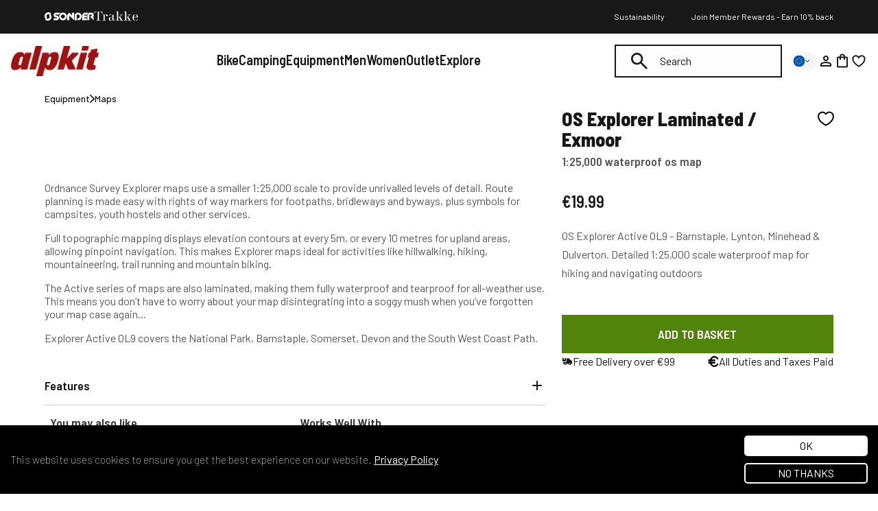

--- FILE ---
content_type: text/html; charset=utf-8
request_url: https://eu.alpkit.com/products/os-explorer-laminated-exmoor
body_size: 135969
content:
<!doctype html>
<html class="no-js" lang="en">
  <head>
    <script id="pandectes-rules">   /* PANDECTES-GDPR: DO NOT MODIFY AUTO GENERATED CODE OF THIS SCRIPT */      window.PandectesSettings = {"store":{"id":25316261993,"plan":"plus","theme":"Alpkit/store/uk","primaryLocale":"en","adminMode":false,"headless":false,"storefrontRootDomain":"","checkoutRootDomain":"","storefrontAccessToken":""},"tsPublished":1746611925,"declaration":{"showPurpose":false,"showProvider":false,"declIntroText":"We use cookies to optimize website functionality, analyze the performance, and provide personalized experience to you. Some cookies are essential to make the website operate and function correctly. Those cookies cannot be disabled. In this window you can manage your preference of cookies.","showDateGenerated":true},"language":{"unpublished":[],"languageMode":"Single","fallbackLanguage":"en","languageDetection":"browser","languagesSupported":[]},"texts":{"managed":{"headerText":{"en":"We respect your privacy"},"consentText":{"en":"This website uses cookies to ensure you get the best experience."},"linkText":{"en":"Learn more"},"imprintText":{"en":"Imprint"},"googleLinkText":{"en":"Google's Privacy Terms"},"allowButtonText":{"en":"Accept"},"denyButtonText":{"en":"Decline"},"dismissButtonText":{"en":"Ok"},"leaveSiteButtonText":{"en":"Leave this site"},"preferencesButtonText":{"en":"Preferences"},"cookiePolicyText":{"en":"Cookie policy"},"preferencesPopupTitleText":{"en":"Manage consent preferences"},"preferencesPopupIntroText":{"en":"We use cookies to optimize website functionality, analyze the performance, and provide personalized experience to you. Some cookies are essential to make the website operate and function correctly. Those cookies cannot be disabled. In this window you can manage your preference of cookies."},"preferencesPopupSaveButtonText":{"en":"Save preferences"},"preferencesPopupCloseButtonText":{"en":"Close"},"preferencesPopupAcceptAllButtonText":{"en":"Accept all"},"preferencesPopupRejectAllButtonText":{"en":"Reject all"},"cookiesDetailsText":{"en":"Cookies details"},"preferencesPopupAlwaysAllowedText":{"en":"Always allowed"},"accessSectionParagraphText":{"en":"You have the right to request access to your data at any time."},"accessSectionTitleText":{"en":"Data portability"},"accessSectionAccountInfoActionText":{"en":"Personal data"},"accessSectionDownloadReportActionText":{"en":"Request export"},"accessSectionGDPRRequestsActionText":{"en":"Data subject requests"},"accessSectionOrdersRecordsActionText":{"en":"Orders"},"rectificationSectionParagraphText":{"en":"You have the right to request your data to be updated whenever you think it is appropriate."},"rectificationSectionTitleText":{"en":"Data Rectification"},"rectificationCommentPlaceholder":{"en":"Describe what you want to be updated"},"rectificationCommentValidationError":{"en":"Comment is required"},"rectificationSectionEditAccountActionText":{"en":"Request an update"},"erasureSectionTitleText":{"en":"Right to be forgotten"},"erasureSectionParagraphText":{"en":"You have the right to ask all your data to be erased. After that, you will no longer be able to access your account."},"erasureSectionRequestDeletionActionText":{"en":"Request personal data deletion"},"consentDate":{"en":"Consent date"},"consentId":{"en":"Consent ID"},"consentSectionChangeConsentActionText":{"en":"Change consent preference"},"consentSectionConsentedText":{"en":"You consented to the cookies policy of this website on"},"consentSectionNoConsentText":{"en":"You have not consented to the cookies policy of this website."},"consentSectionTitleText":{"en":"Your cookie consent"},"consentStatus":{"en":"Consent preference"},"confirmationFailureMessage":{"en":"Your request was not verified. Please try again and if problem persists, contact store owner for assistance"},"confirmationFailureTitle":{"en":"A problem occurred"},"confirmationSuccessMessage":{"en":"We will soon get back to you as to your request."},"confirmationSuccessTitle":{"en":"Your request is verified"},"guestsSupportEmailFailureMessage":{"en":"Your request was not submitted. Please try again and if problem persists, contact store owner for assistance."},"guestsSupportEmailFailureTitle":{"en":"A problem occurred"},"guestsSupportEmailPlaceholder":{"en":"E-mail address"},"guestsSupportEmailSuccessMessage":{"en":"If you are registered as a customer of this store, you will soon receive an email with instructions on how to proceed."},"guestsSupportEmailSuccessTitle":{"en":"Thank you for your request"},"guestsSupportEmailValidationError":{"en":"Email is not valid"},"guestsSupportInfoText":{"en":"Please login with your customer account to further proceed."},"submitButton":{"en":"Submit"},"submittingButton":{"en":"Submitting..."},"cancelButton":{"en":"Cancel"},"declIntroText":{"en":"We use cookies to optimize website functionality, analyze the performance, and provide personalized experience to you. Some cookies are essential to make the website operate and function correctly. Those cookies cannot be disabled. In this window you can manage your preference of cookies."},"declName":{"en":"Name"},"declPurpose":{"en":"Purpose"},"declType":{"en":"Type"},"declRetention":{"en":"Retention"},"declProvider":{"en":"Provider"},"declFirstParty":{"en":"First-party"},"declThirdParty":{"en":"Third-party"},"declSeconds":{"en":"seconds"},"declMinutes":{"en":"minutes"},"declHours":{"en":"hours"},"declDays":{"en":"days"},"declMonths":{"en":"months"},"declYears":{"en":"years"},"declSession":{"en":"Session"},"declDomain":{"en":"Domain"},"declPath":{"en":"Path"}},"categories":{"strictlyNecessaryCookiesTitleText":{"en":"Strictly necessary cookies"},"strictlyNecessaryCookiesDescriptionText":{"en":"These cookies are essential in order to enable you to move around the website and use its features, such as accessing secure areas of the website. The website cannot function properly without these cookies."},"functionalityCookiesTitleText":{"en":"Functional cookies"},"functionalityCookiesDescriptionText":{"en":"These cookies enable the site to provide enhanced functionality and personalisation. They may be set by us or by third party providers whose services we have added to our pages. If you do not allow these cookies then some or all of these services may not function properly."},"performanceCookiesTitleText":{"en":"Performance cookies"},"performanceCookiesDescriptionText":{"en":"These cookies enable us to monitor and improve the performance of our website. For example, they allow us to count visits, identify traffic sources and see which parts of the site are most popular."},"targetingCookiesTitleText":{"en":"Targeting cookies"},"targetingCookiesDescriptionText":{"en":"These cookies may be set through our site by our advertising partners. They may be used by those companies to build a profile of your interests and show you relevant adverts on other sites.    They do not store directly personal information, but are based on uniquely identifying your browser and internet device. If you do not allow these cookies, you will experience less targeted advertising."},"unclassifiedCookiesTitleText":{"en":"Unclassified cookies"},"unclassifiedCookiesDescriptionText":{"en":"Unclassified cookies are cookies that we are in the process of classifying, together with the providers of individual cookies."}},"auto":{}},"library":{"previewMode":false,"fadeInTimeout":0,"defaultBlocked":0,"showLink":true,"showImprintLink":false,"showGoogleLink":true,"enabled":true,"cookie":{"expiryDays":365,"secure":true,"domain":""},"dismissOnScroll":false,"dismissOnWindowClick":false,"dismissOnTimeout":false,"palette":{"popup":{"background":"#FFFFFF","backgroundForCalculations":{"a":1,"b":255,"g":255,"r":255},"text":"#000000"},"button":{"background":"transparent","backgroundForCalculations":{"a":1,"b":255,"g":255,"r":255},"text":"#000000","textForCalculation":{"a":1,"b":0,"g":0,"r":0},"border":"#000000"}},"content":{"href":"/pages/privacy-policy","imprintHref":"/","close":"&#10005;","target":"","logo":"<img class=\"cc-banner-logo\" style=\"max-height: 30px;\" src=\"https://cdn.shopify.com/s/files/1/0253/1626/1993/t/542/assets/pandectes-logo.png?v=1746611925\" alt=\"logo\" />"},"window":"<div role=\"dialog\" aria-live=\"polite\" aria-label=\"cookieconsent\" aria-describedby=\"cookieconsent:desc\" id=\"pandectes-banner\" class=\"cc-window-wrapper cc-bottom-wrapper\"><div class=\"pd-cookie-banner-window cc-window {{classes}}\"><!--googleoff: all-->{{children}}<!--googleon: all--></div></div>","compliance":{"custom":"<div class=\"cc-compliance cc-highlight\">{{preferences}}{{allow}}</div>"},"type":"custom","layouts":{"basic":"{{logo}}{{messagelink}}{{compliance}}{{close}}"},"position":"bottom","theme":"wired","revokable":true,"animateRevokable":false,"revokableReset":false,"revokableLogoUrl":"https://cdn.shopify.com/s/files/1/0253/1626/1993/t/542/assets/pandectes-reopen-logo.png?v=1730990856","revokablePlacement":"bottom-left","revokableMarginHorizontal":15,"revokableMarginVertical":15,"static":false,"autoAttach":true,"hasTransition":true,"blacklistPage":[""],"elements":{"close":"<button aria-label=\"dismiss cookie message\" type=\"button\" tabindex=\"0\" class=\"cc-close\">{{close}}</button>","dismiss":"<button aria-label=\"dismiss cookie message\" type=\"button\" tabindex=\"0\" class=\"cc-btn cc-btn-decision cc-dismiss\">{{dismiss}}</button>","allow":"<button aria-label=\"allow cookies\" type=\"button\" tabindex=\"0\" class=\"cc-btn cc-btn-decision cc-allow\">{{allow}}</button>","deny":"<button aria-label=\"deny cookies\" type=\"button\" tabindex=\"0\" class=\"cc-btn cc-btn-decision cc-deny\">{{deny}}</button>","preferences":"<button aria-label=\"settings cookies\" tabindex=\"0\" type=\"button\" class=\"cc-btn cc-settings\" onclick=\"Pandectes.fn.openPreferences()\">{{preferences}}</button>"}},"geolocation":{"brOnly":false,"caOnly":false,"chOnly":false,"euOnly":false,"jpOnly":false,"thOnly":false,"canadaOnly":false,"globalVisibility":true},"dsr":{"guestsSupport":false,"accessSectionDownloadReportAuto":false},"banner":{"resetTs":1709042013,"extraCss":"        .cc-banner-logo {max-width: 24em!important;}    @media(min-width: 768px) {.cc-window.cc-floating{max-width: 24em!important;width: 24em!important;}}    .cc-message, .pd-cookie-banner-window .cc-header, .cc-logo {text-align: left}    .cc-window-wrapper{z-index: 2147483647;}    .cc-window{z-index: 2147483647;font-family: inherit;}    .pd-cookie-banner-window .cc-header{font-family: inherit;}    .pd-cp-ui{font-family: inherit; background-color: #FFFFFF;color:#000000;}    button.pd-cp-btn, a.pd-cp-btn{}    input + .pd-cp-preferences-slider{background-color: rgba(0, 0, 0, 0.3)}    .pd-cp-scrolling-section::-webkit-scrollbar{background-color: rgba(0, 0, 0, 0.3)}    input:checked + .pd-cp-preferences-slider{background-color: rgba(0, 0, 0, 1)}    .pd-cp-scrolling-section::-webkit-scrollbar-thumb {background-color: rgba(0, 0, 0, 1)}    .pd-cp-ui-close{color:#000000;}    .pd-cp-preferences-slider:before{background-color: #FFFFFF}    .pd-cp-title:before {border-color: #000000!important}    .pd-cp-preferences-slider{background-color:#000000}    .pd-cp-toggle{color:#000000!important}    @media(max-width:699px) {.pd-cp-ui-close-top svg {fill: #000000}}    .pd-cp-toggle:hover,.pd-cp-toggle:visited,.pd-cp-toggle:active{color:#000000!important}    .pd-cookie-banner-window {box-shadow: 0 0 18px rgb(0 0 0 / 20%);}  .cc-color-override-186450242 .cc-highlight .cc-btn.cc-btn-decision {background-color: #52840B;}","customJavascript":{},"showPoweredBy":false,"logoHeight":30,"revokableTrigger":false,"hybridStrict":false,"cookiesBlockedByDefault":"0","isActive":true,"implicitSavePreferences":false,"cookieIcon":false,"blockBots":false,"showCookiesDetails":true,"hasTransition":true,"blockingPage":false,"showOnlyLandingPage":false,"leaveSiteUrl":"https://www.google.com","linkRespectStoreLang":false},"cookies":{"0":[{"name":"secure_customer_sig","type":"http","domain":"alpkit.com","path":"/","provider":"Shopify","firstParty":true,"retention":"1 year(s)","expires":1,"unit":"declYears","purpose":{"en":"Used in connection with customer login."}},{"name":"localization","type":"http","domain":"alpkit.com","path":"/","provider":"Shopify","firstParty":true,"retention":"1 year(s)","expires":1,"unit":"declYears","purpose":{"en":"Shopify store localization"}},{"name":"cart_currency","type":"http","domain":"alpkit.com","path":"/","provider":"Shopify","firstParty":true,"retention":"2 ","expires":2,"unit":"declSession","purpose":{"en":"The cookie is necessary for the secure checkout and payment function on the website. This function is provided by shopify.com."}},{"name":"_tracking_consent","type":"http","domain":".alpkit.com","path":"/","provider":"Shopify","firstParty":true,"retention":"1 year(s)","expires":1,"unit":"declYears","purpose":{"en":"Tracking preferences."}},{"name":"_ga","type":"http","domain":".alpkit.com","path":"/","provider":"Google","firstParty":true,"retention":"1 year(s)","expires":1,"unit":"declYears","purpose":{"en":"Cookie is set by Google Analytics with unknown functionality"}},{"name":"_secure_session_id","type":"http","domain":"alpkit.com","path":"/","provider":"Shopify","firstParty":true,"retention":"1 month(s)","expires":1,"unit":"declMonths","purpose":{"en":"Used in connection with navigation through a storefront."}},{"name":"_cmp_a","type":"http","domain":".alpkit.com","path":"/","provider":"Shopify","firstParty":true,"retention":"1 day(s)","expires":1,"unit":"declDays","purpose":{"en":"Used for managing customer privacy settings."}},{"name":"keep_alive","type":"http","domain":"alpkit.com","path":"/","provider":"Shopify","firstParty":true,"retention":"30 minute(s)","expires":30,"unit":"declMinutes","purpose":{"en":"Used in connection with buyer localization."}},{"name":"_ga_ZNVBVKMQXW","type":"http","domain":".alpkit.com","path":"/","provider":"Google","firstParty":true,"retention":"1 year(s)","expires":1,"unit":"declYears","purpose":{"en":""}}],"1":[],"2":[{"name":"_orig_referrer","type":"http","domain":".alpkit.com","path":"/","provider":"Shopify","firstParty":true,"retention":"2 ","expires":2,"unit":"declSession","purpose":{"en":"Tracks landing pages."}},{"name":"_landing_page","type":"http","domain":".alpkit.com","path":"/","provider":"Shopify","firstParty":true,"retention":"2 ","expires":2,"unit":"declSession","purpose":{"en":"Tracks landing pages."}},{"name":"_clck","type":"http","domain":".alpkit.com","path":"/","provider":"Microsoft","firstParty":true,"retention":"1 year(s)","expires":1,"unit":"declYears","purpose":{"en":"Used by Microsoft Clarity to store a unique user ID."}},{"name":"_shopify_sa_p","type":"http","domain":"alpkit.com","path":"/","provider":"Shopify","firstParty":true,"retention":"30 minute(s)","expires":30,"unit":"declMinutes","purpose":{"en":"Shopify analytics relating to marketing & referrals."}},{"name":"_shopify_y","type":"http","domain":".alpkit.com","path":"/","provider":"Shopify","firstParty":true,"retention":"1 year(s)","expires":1,"unit":"declYears","purpose":{"en":"Shopify analytics."}},{"name":"_shopify_s","type":"http","domain":".alpkit.com","path":"/","provider":"Shopify","firstParty":true,"retention":"30 minute(s)","expires":30,"unit":"declMinutes","purpose":{"en":"Shopify analytics."}},{"name":"_shopify_sa_t","type":"http","domain":"alpkit.com","path":"/","provider":"Shopify","firstParty":true,"retention":"30 minute(s)","expires":30,"unit":"declMinutes","purpose":{"en":"Shopify analytics relating to marketing & referrals."}},{"name":"_clsk","type":"http","domain":".alpkit.com","path":"/","provider":"Microsoft","firstParty":true,"retention":"1 day(s)","expires":1,"unit":"declDays","purpose":{"en":"Used by Microsoft Clarity to store a unique user ID.\t"}},{"name":"_shopify_s","type":"http","domain":"com","path":"/","provider":"Shopify","firstParty":false,"retention":"Session","expires":1,"unit":"declSeconds","purpose":{"en":"Shopify analytics."}},{"name":"_ga_EBL51B3L8J","type":"http","domain":".alpkit.com","path":"/","provider":"Google","firstParty":true,"retention":"1 year(s)","expires":1,"unit":"declYears","purpose":{"en":""}}],"4":[{"name":"__kla_id","type":"http","domain":"alpkit.com","path":"/","provider":"Klaviyo","firstParty":true,"retention":"1 year(s)","expires":1,"unit":"declYears","purpose":{"en":"Tracks when someone clicks through a Klaviyo email to your website."}},{"name":"_fbp","type":"http","domain":".alpkit.com","path":"/","provider":"Facebook","firstParty":true,"retention":"3 month(s)","expires":3,"unit":"declMonths","purpose":{"en":"Cookie is placed by Facebook to track visits across websites."}},{"name":"MUID","type":"http","domain":".bing.com","path":"/","provider":"Microsoft","firstParty":false,"retention":"1 year(s)","expires":1,"unit":"declYears","purpose":{"en":"Cookie is placed by Microsoft to track visits across websites."}},{"name":"MUID","type":"http","domain":".clarity.ms","path":"/","provider":"Microsoft","firstParty":false,"retention":"1 year(s)","expires":1,"unit":"declYears","purpose":{"en":"Cookie is placed by Microsoft to track visits across websites."}},{"name":"wpm-domain-test","type":"http","domain":"com","path":"/","provider":"Shopify","firstParty":false,"retention":"Session","expires":1,"unit":"declSeconds","purpose":{"en":"Used to test the storage of parameters about products added to the cart or payment currency"}},{"name":"wpm-domain-test","type":"http","domain":"alpkit.com","path":"/","provider":"Shopify","firstParty":true,"retention":"Session","expires":1,"unit":"declSeconds","purpose":{"en":"Used to test the storage of parameters about products added to the cart or payment currency"}},{"name":"po_visitor","type":"http","domain":"alpkit.com","path":"/","provider":"Pushowl","firstParty":true,"retention":"1 year(s)","expires":1,"unit":"declYears","purpose":{"en":"Used by Pushowl to monitor related user activity on the store."}}],"8":[{"name":"CLID","type":"http","domain":"www.clarity.ms","path":"/","provider":"Unknown","firstParty":false,"retention":"1 year(s)","expires":1,"unit":"declYears","purpose":{"en":""}},{"name":"AMP_9bdc728a74","type":"http","domain":"alpkit.com","path":"/","provider":"Unknown","firstParty":true,"retention":"1 year(s)","expires":1,"unit":"declYears","purpose":{"en":""}},{"name":"MR","type":"http","domain":".c.clarity.ms","path":"/","provider":"Unknown","firstParty":false,"retention":"1 ","expires":1,"unit":"declSession","purpose":{"en":""}},{"name":"ANONCHK","type":"http","domain":".c.clarity.ms","path":"/","provider":"Unknown","firstParty":false,"retention":"10 minute(s)","expires":10,"unit":"declMinutes","purpose":{"en":""}},{"name":"MR","type":"http","domain":".c.bing.com","path":"/","provider":"Unknown","firstParty":false,"retention":"1 ","expires":1,"unit":"declSession","purpose":{"en":""}},{"name":"SRM_B","type":"http","domain":".c.bing.com","path":"/","provider":"Unknown","firstParty":false,"retention":"1 year(s)","expires":1,"unit":"declYears","purpose":{"en":""}},{"name":"SM","type":"http","domain":".c.clarity.ms","path":"/","provider":"Unknown","firstParty":false,"retention":"Session","expires":-54,"unit":"declYears","purpose":{"en":""}},{"name":"AMP_TEST","type":"http","domain":"alpkit.com","path":"/","provider":"Unknown","firstParty":true,"retention":"Session","expires":1,"unit":"declSeconds","purpose":{"en":""}}]},"blocker":{"isActive":false,"googleConsentMode":{"id":"","analyticsId":"","adwordsId":"AW-1063521970","isActive":true,"adStorageCategory":4,"analyticsStorageCategory":0,"personalizationStorageCategory":1,"functionalityStorageCategory":0,"customEvent":true,"securityStorageCategory":0,"redactData":true,"urlPassthrough":false,"dataLayerProperty":"dataLayer","waitForUpdate":2000,"useNativeChannel":true},"facebookPixel":{"id":"","isActive":false,"ldu":false},"microsoft":{"isActive":false,"uetTags":""},"rakuten":{"isActive":false,"cmp":false,"ccpa":false},"klaviyoIsActive":false,"gpcIsActive":true,"defaultBlocked":0,"patterns":{"whiteList":[],"blackList":{"1":[],"2":[],"4":[],"8":[]},"iframesWhiteList":[],"iframesBlackList":{"1":[],"2":[],"4":[],"8":[]},"beaconsWhiteList":[],"beaconsBlackList":{"1":[],"2":[],"4":[],"8":[]}}}}      !function(){"use strict";window.PandectesRules=window.PandectesRules||{},window.PandectesRules.manualBlacklist={1:[],2:[],4:[]},window.PandectesRules.blacklistedIFrames={1:[],2:[],4:[]},window.PandectesRules.blacklistedCss={1:[],2:[],4:[]},window.PandectesRules.blacklistedBeacons={1:[],2:[],4:[]};var e="javascript/blocked";function t(e){return new RegExp(e.replace(/[/\\.+?$()]/g,"\\$&").replace("*","(.*)"))}var n=function(e){var t=arguments.length>1&&void 0!==arguments[1]?arguments[1]:"log";new URLSearchParams(window.location.search).get("log")&&console[t]("PandectesRules: ".concat(e))};function a(e){var t=document.createElement("script");t.async=!0,t.src=e,document.head.appendChild(t)}function r(e,t){var n=Object.keys(e);if(Object.getOwnPropertySymbols){var a=Object.getOwnPropertySymbols(e);t&&(a=a.filter((function(t){return Object.getOwnPropertyDescriptor(e,t).enumerable}))),n.push.apply(n,a)}return n}function o(e){for(var t=1;t<arguments.length;t++){var n=null!=arguments[t]?arguments[t]:{};t%2?r(Object(n),!0).forEach((function(t){s(e,t,n[t])})):Object.getOwnPropertyDescriptors?Object.defineProperties(e,Object.getOwnPropertyDescriptors(n)):r(Object(n)).forEach((function(t){Object.defineProperty(e,t,Object.getOwnPropertyDescriptor(n,t))}))}return e}function i(e){var t=function(e,t){if("object"!=typeof e||!e)return e;var n=e[Symbol.toPrimitive];if(void 0!==n){var a=n.call(e,t||"default");if("object"!=typeof a)return a;throw new TypeError("@@toPrimitive must return a primitive value.")}return("string"===t?String:Number)(e)}(e,"string");return"symbol"==typeof t?t:t+""}function s(e,t,n){return(t=i(t))in e?Object.defineProperty(e,t,{value:n,enumerable:!0,configurable:!0,writable:!0}):e[t]=n,e}function c(e,t){return function(e){if(Array.isArray(e))return e}(e)||function(e,t){var n=null==e?null:"undefined"!=typeof Symbol&&e[Symbol.iterator]||e["@@iterator"];if(null!=n){var a,r,o,i,s=[],c=!0,l=!1;try{if(o=(n=n.call(e)).next,0===t){if(Object(n)!==n)return;c=!1}else for(;!(c=(a=o.call(n)).done)&&(s.push(a.value),s.length!==t);c=!0);}catch(e){l=!0,r=e}finally{try{if(!c&&null!=n.return&&(i=n.return(),Object(i)!==i))return}finally{if(l)throw r}}return s}}(e,t)||d(e,t)||function(){throw new TypeError("Invalid attempt to destructure non-iterable instance.\nIn order to be iterable, non-array objects must have a [Symbol.iterator]() method.")}()}function l(e){return function(e){if(Array.isArray(e))return u(e)}(e)||function(e){if("undefined"!=typeof Symbol&&null!=e[Symbol.iterator]||null!=e["@@iterator"])return Array.from(e)}(e)||d(e)||function(){throw new TypeError("Invalid attempt to spread non-iterable instance.\nIn order to be iterable, non-array objects must have a [Symbol.iterator]() method.")}()}function d(e,t){if(e){if("string"==typeof e)return u(e,t);var n=Object.prototype.toString.call(e).slice(8,-1);return"Object"===n&&e.constructor&&(n=e.constructor.name),"Map"===n||"Set"===n?Array.from(e):"Arguments"===n||/^(?:Ui|I)nt(?:8|16|32)(?:Clamped)?Array$/.test(n)?u(e,t):void 0}}function u(e,t){(null==t||t>e.length)&&(t=e.length);for(var n=0,a=new Array(t);n<t;n++)a[n]=e[n];return a}var f=window.PandectesRulesSettings||window.PandectesSettings,g=!(void 0===window.dataLayer||!Array.isArray(window.dataLayer)||!window.dataLayer.some((function(e){return"pandectes_full_scan"===e.event}))),p=function(){var e,t=arguments.length>0&&void 0!==arguments[0]?arguments[0]:"_pandectes_gdpr",n=("; "+document.cookie).split("; "+t+"=");if(n.length<2)e={};else{var a=n.pop().split(";");e=window.atob(a.shift())}var r=function(e){try{return JSON.parse(e)}catch(e){return!1}}(e);return!1!==r?r:e}(),y=f.banner.isActive,h=f.blocker,w=h.defaultBlocked,v=h.patterns,m=p&&null!==p.preferences&&void 0!==p.preferences?p.preferences:null,b=g?0:y?null===m?w:m:0,_={1:!(1&b),2:!(2&b),4:!(4&b)},k=v.blackList,S=v.whiteList,L=v.iframesBlackList,C=v.iframesWhiteList,A=v.beaconsBlackList,P=v.beaconsWhiteList,O={blackList:[],whiteList:[],iframesBlackList:{1:[],2:[],4:[],8:[]},iframesWhiteList:[],beaconsBlackList:{1:[],2:[],4:[],8:[]},beaconsWhiteList:[]};[1,2,4].map((function(e){var n;_[e]||((n=O.blackList).push.apply(n,l(k[e].length?k[e].map(t):[])),O.iframesBlackList[e]=L[e].length?L[e].map(t):[],O.beaconsBlackList[e]=A[e].length?A[e].map(t):[])})),O.whiteList=S.length?S.map(t):[],O.iframesWhiteList=C.length?C.map(t):[],O.beaconsWhiteList=P.length?P.map(t):[];var E={scripts:[],iframes:{1:[],2:[],4:[]},beacons:{1:[],2:[],4:[]},css:{1:[],2:[],4:[]}},I=function(t,n){return t&&(!n||n!==e)&&(!O.blackList||O.blackList.some((function(e){return e.test(t)})))&&(!O.whiteList||O.whiteList.every((function(e){return!e.test(t)})))},j=function(e,t){var n=O.iframesBlackList[t],a=O.iframesWhiteList;return e&&(!n||n.some((function(t){return t.test(e)})))&&(!a||a.every((function(t){return!t.test(e)})))},B=function(e,t){var n=O.beaconsBlackList[t],a=O.beaconsWhiteList;return e&&(!n||n.some((function(t){return t.test(e)})))&&(!a||a.every((function(t){return!t.test(e)})))},T=new MutationObserver((function(e){for(var t=0;t<e.length;t++)for(var n=e[t].addedNodes,a=0;a<n.length;a++){var r=n[a],o=r.dataset&&r.dataset.cookiecategory;if(1===r.nodeType&&"LINK"===r.tagName){var i=r.dataset&&r.dataset.href;if(i&&o)switch(o){case"functionality":case"C0001":E.css[1].push(i);break;case"performance":case"C0002":E.css[2].push(i);break;case"targeting":case"C0003":E.css[4].push(i)}}}})),R=new MutationObserver((function(t){for(var a=0;a<t.length;a++)for(var r=t[a].addedNodes,o=function(){var t=r[i],a=t.src||t.dataset&&t.dataset.src,o=t.dataset&&t.dataset.cookiecategory;if(1===t.nodeType&&"IFRAME"===t.tagName){if(a){var s=!1;j(a,1)||"functionality"===o||"C0001"===o?(s=!0,E.iframes[1].push(a)):j(a,2)||"performance"===o||"C0002"===o?(s=!0,E.iframes[2].push(a)):(j(a,4)||"targeting"===o||"C0003"===o)&&(s=!0,E.iframes[4].push(a)),s&&(t.removeAttribute("src"),t.setAttribute("data-src",a))}}else if(1===t.nodeType&&"IMG"===t.tagName){if(a){var c=!1;B(a,1)?(c=!0,E.beacons[1].push(a)):B(a,2)?(c=!0,E.beacons[2].push(a)):B(a,4)&&(c=!0,E.beacons[4].push(a)),c&&(t.removeAttribute("src"),t.setAttribute("data-src",a))}}else if(1===t.nodeType&&"SCRIPT"===t.tagName){var l=t.type,d=!1;if(I(a,l)?(n("rule blocked: ".concat(a)),d=!0):a&&o?n("manually blocked @ ".concat(o,": ").concat(a)):o&&n("manually blocked @ ".concat(o,": inline code")),d){E.scripts.push([t,l]),t.type=e;t.addEventListener("beforescriptexecute",(function n(a){t.getAttribute("type")===e&&a.preventDefault(),t.removeEventListener("beforescriptexecute",n)})),t.parentElement&&t.parentElement.removeChild(t)}}},i=0;i<r.length;i++)o()})),D=document.createElement,z={src:Object.getOwnPropertyDescriptor(HTMLScriptElement.prototype,"src"),type:Object.getOwnPropertyDescriptor(HTMLScriptElement.prototype,"type")};window.PandectesRules.unblockCss=function(e){var t=E.css[e]||[];t.length&&n("Unblocking CSS for ".concat(e)),t.forEach((function(e){var t=document.querySelector('link[data-href^="'.concat(e,'"]'));t.removeAttribute("data-href"),t.href=e})),E.css[e]=[]},window.PandectesRules.unblockIFrames=function(e){var t=E.iframes[e]||[];t.length&&n("Unblocking IFrames for ".concat(e)),O.iframesBlackList[e]=[],t.forEach((function(e){var t=document.querySelector('iframe[data-src^="'.concat(e,'"]'));t.removeAttribute("data-src"),t.src=e})),E.iframes[e]=[]},window.PandectesRules.unblockBeacons=function(e){var t=E.beacons[e]||[];t.length&&n("Unblocking Beacons for ".concat(e)),O.beaconsBlackList[e]=[],t.forEach((function(e){var t=document.querySelector('img[data-src^="'.concat(e,'"]'));t.removeAttribute("data-src"),t.src=e})),E.beacons[e]=[]},window.PandectesRules.unblockInlineScripts=function(e){var t=1===e?"functionality":2===e?"performance":"targeting",a=document.querySelectorAll('script[type="javascript/blocked"][data-cookiecategory="'.concat(t,'"]'));n("unblockInlineScripts: ".concat(a.length," in ").concat(t)),a.forEach((function(e){var t=document.createElement("script");t.type="text/javascript",e.hasAttribute("src")?t.src=e.getAttribute("src"):t.textContent=e.textContent,document.head.appendChild(t),e.parentNode.removeChild(e)}))},window.PandectesRules.unblockInlineCss=function(e){var t=1===e?"functionality":2===e?"performance":"targeting",a=document.querySelectorAll('link[data-cookiecategory="'.concat(t,'"]'));n("unblockInlineCss: ".concat(a.length," in ").concat(t)),a.forEach((function(e){e.href=e.getAttribute("data-href")}))},window.PandectesRules.unblock=function(e){e.length<1?(O.blackList=[],O.whiteList=[],O.iframesBlackList=[],O.iframesWhiteList=[]):(O.blackList&&(O.blackList=O.blackList.filter((function(t){return e.every((function(e){return"string"==typeof e?!t.test(e):e instanceof RegExp?t.toString()!==e.toString():void 0}))}))),O.whiteList&&(O.whiteList=[].concat(l(O.whiteList),l(e.map((function(e){if("string"==typeof e){var n=".*"+t(e)+".*";if(O.whiteList.every((function(e){return e.toString()!==n.toString()})))return new RegExp(n)}else if(e instanceof RegExp&&O.whiteList.every((function(t){return t.toString()!==e.toString()})))return e;return null})).filter(Boolean)))));var a=0;l(E.scripts).forEach((function(e,t){var n=c(e,2),r=n[0],o=n[1];if(function(e){var t=e.getAttribute("src");return O.blackList&&O.blackList.every((function(e){return!e.test(t)}))||O.whiteList&&O.whiteList.some((function(e){return e.test(t)}))}(r)){for(var i=document.createElement("script"),s=0;s<r.attributes.length;s++){var l=r.attributes[s];"src"!==l.name&&"type"!==l.name&&i.setAttribute(l.name,r.attributes[s].value)}i.setAttribute("src",r.src),i.setAttribute("type",o||"application/javascript"),document.head.appendChild(i),E.scripts.splice(t-a,1),a++}})),0==O.blackList.length&&0===O.iframesBlackList[1].length&&0===O.iframesBlackList[2].length&&0===O.iframesBlackList[4].length&&0===O.beaconsBlackList[1].length&&0===O.beaconsBlackList[2].length&&0===O.beaconsBlackList[4].length&&(n("Disconnecting observers"),R.disconnect(),T.disconnect())};var x=f.store,M=x.adminMode,N=x.headless,U=x.storefrontRootDomain,q=x.checkoutRootDomain,F=x.storefrontAccessToken,W=f.banner.isActive,H=f.blocker.defaultBlocked;function G(e){if(window.Shopify&&window.Shopify.customerPrivacy)e();else{var t=null;window.Shopify&&window.Shopify.loadFeatures&&window.Shopify.trackingConsent?e():t=setInterval((function(){window.Shopify&&window.Shopify.loadFeatures&&(clearInterval(t),window.Shopify.loadFeatures([{name:"consent-tracking-api",version:"0.1"}],(function(t){t?n("Shopify.customerPrivacy API - failed to load"):(n("shouldShowBanner() -> ".concat(window.Shopify.trackingConsent.shouldShowBanner()," | saleOfDataRegion() -> ").concat(window.Shopify.trackingConsent.saleOfDataRegion())),e())})))}),10)}}W&&G((function(){!function(){var e=window.Shopify.trackingConsent;if(!1!==e.shouldShowBanner()||null!==m||7!==H)try{var t=M&&!(window.Shopify&&window.Shopify.AdminBarInjector),a={preferences:!(1&b)||g||t,analytics:!(2&b)||g||t,marketing:!(4&b)||g||t};N&&(a.headlessStorefront=!0,a.storefrontRootDomain=null!=U&&U.length?U:window.location.hostname,a.checkoutRootDomain=null!=q&&q.length?q:"checkout.".concat(window.location.hostname),a.storefrontAccessToken=null!=F&&F.length?F:""),e.firstPartyMarketingAllowed()===a.marketing&&e.analyticsProcessingAllowed()===a.analytics&&e.preferencesProcessingAllowed()===a.preferences||e.setTrackingConsent(a,(function(e){e&&e.error?n("Shopify.customerPrivacy API - failed to setTrackingConsent"):n("setTrackingConsent(".concat(JSON.stringify(a),")"))}))}catch(e){n("Shopify.customerPrivacy API - exception")}}(),function(){if(N){var e=window.Shopify.trackingConsent,t=e.currentVisitorConsent();if(navigator.globalPrivacyControl&&""===t.sale_of_data){var a={sale_of_data:!1,headlessStorefront:!0};a.storefrontRootDomain=null!=U&&U.length?U:window.location.hostname,a.checkoutRootDomain=null!=q&&q.length?q:"checkout.".concat(window.location.hostname),a.storefrontAccessToken=null!=F&&F.length?F:"",e.setTrackingConsent(a,(function(e){e&&e.error?n("Shopify.customerPrivacy API - failed to setTrackingConsent({".concat(JSON.stringify(a),")")):n("setTrackingConsent(".concat(JSON.stringify(a),")"))}))}}}()}));var J=["AT","BE","BG","HR","CY","CZ","DK","EE","FI","FR","DE","GR","HU","IE","IT","LV","LT","LU","MT","NL","PL","PT","RO","SK","SI","ES","SE","GB","LI","NO","IS"],V="[Pandectes :: Google Consent Mode debug]:";function K(){var e=arguments.length<=0?void 0:arguments[0],t=arguments.length<=1?void 0:arguments[1],n=arguments.length<=2?void 0:arguments[2];if("consent"!==e)return"config"===e?"config":void 0;var a=n.ad_storage,r=n.ad_user_data,o=n.ad_personalization,i=n.functionality_storage,s=n.analytics_storage,c=n.personalization_storage,l={Command:e,Mode:t,ad_storage:a,ad_user_data:r,ad_personalization:o,functionality_storage:i,analytics_storage:s,personalization_storage:c,security_storage:n.security_storage};return console.table(l),"default"===t&&("denied"===a&&"denied"===r&&"denied"===o&&"denied"===i&&"denied"===s&&"denied"===c||console.warn("".concat(V,' all types in a "default" command should be set to "denied" except for security_storage that should be set to "granted"'))),t}var Z=!1,$=!1;function Y(e){e&&("default"===e?(Z=!0,$&&console.warn("".concat(V,' "default" command was sent but there was already an "update" command before it.'))):"update"===e?($=!0,Z||console.warn("".concat(V,' "update" command was sent but there was no "default" command before it.'))):"config"===e&&(Z||console.warn("".concat(V,' a tag read consent state before a "default" command was sent.'))))}var Q=f.banner,X=Q.isActive,ee=Q.hybridStrict,te=f.geolocation,ne=te.caOnly,ae=void 0!==ne&&ne,re=te.euOnly,oe=void 0!==re&&re,ie=te.brOnly,se=void 0!==ie&&ie,ce=te.jpOnly,le=void 0!==ce&&ce,de=te.thOnly,ue=void 0!==de&&de,fe=te.chOnly,ge=void 0!==fe&&fe,pe=te.zaOnly,ye=void 0!==pe&&pe,he=te.canadaOnly,we=void 0!==he&&he,ve=te.globalVisibility,me=void 0===ve||ve,be=f.blocker,_e=be.defaultBlocked,ke=void 0===_e?7:_e,Se=be.googleConsentMode,Le=Se.isActive,Ce=Se.customEvent,Ae=Se.id,Pe=void 0===Ae?"":Ae,Oe=Se.analyticsId,Ee=void 0===Oe?"":Oe,Ie=Se.adwordsId,je=void 0===Ie?"":Ie,Be=Se.redactData,Te=Se.urlPassthrough,Re=Se.adStorageCategory,De=Se.analyticsStorageCategory,ze=Se.functionalityStorageCategory,xe=Se.personalizationStorageCategory,Me=Se.securityStorageCategory,Ne=Se.dataLayerProperty,Ue=void 0===Ne?"dataLayer":Ne,qe=Se.waitForUpdate,Fe=void 0===qe?0:qe,We=Se.useNativeChannel,He=void 0!==We&&We,Ge=Se.debugMode,Je=void 0!==Ge&&Ge;function Ve(){window[Ue].push(arguments)}window[Ue]=window[Ue]||[];var Ke,Ze,$e={hasInitialized:!1,useNativeChannel:!1,ads_data_redaction:!1,url_passthrough:!1,data_layer_property:"dataLayer",storage:{ad_storage:"granted",ad_user_data:"granted",ad_personalization:"granted",analytics_storage:"granted",functionality_storage:"granted",personalization_storage:"granted",security_storage:"granted"}};if(X&&Le){Je&&(Ke=Ue||"dataLayer",window[Ke].forEach((function(e){Y(K.apply(void 0,l(e)))})),window[Ke].push=function(){for(var e=arguments.length,t=new Array(e),n=0;n<e;n++)t[n]=arguments[n];return Y(K.apply(void 0,l(t[0]))),Array.prototype.push.apply(this,t)});var Ye=ke&Re?"denied":"granted",Qe=ke&De?"denied":"granted",Xe=ke&ze?"denied":"granted",et=ke&xe?"denied":"granted",tt=ke&Me?"denied":"granted";$e.hasInitialized=!0,$e.useNativeChannel=He,$e.url_passthrough=Te,$e.ads_data_redaction="denied"===Ye&&Be,$e.storage.ad_storage=Ye,$e.storage.ad_user_data=Ye,$e.storage.ad_personalization=Ye,$e.storage.analytics_storage=Qe,$e.storage.functionality_storage=Xe,$e.storage.personalization_storage=et,$e.storage.security_storage=tt,$e.data_layer_property=Ue||"dataLayer",Ve("set","developer_id.dMTZkMj",!0),$e.ads_data_redaction&&Ve("set","ads_data_redaction",$e.ads_data_redaction),$e.url_passthrough&&Ve("set","url_passthrough",$e.url_passthrough),function(){var e=b!==ke?{wait_for_update:Fe||500}:Fe?{wait_for_update:Fe}:{};me&&!ee?Ve("consent","default",o(o({},$e.storage),e)):(Ve("consent","default",o(o(o({},$e.storage),e),{},{region:[].concat(l(oe||ee?J:[]),l(ae&&!ee?["US-CA","US-VA","US-CT","US-UT","US-CO"]:[]),l(se&&!ee?["BR"]:[]),l(le&&!ee?["JP"]:[]),l(we&&!ee?["CA"]:[]),l(ue&&!ee?["TH"]:[]),l(ge&&!ee?["CH"]:[]),l(ye&&!ee?["ZA"]:[]))})),Ve("consent","default",{ad_storage:"granted",ad_user_data:"granted",ad_personalization:"granted",analytics_storage:"granted",functionality_storage:"granted",personalization_storage:"granted",security_storage:"granted"}));if(null!==m){var t=b&Re?"denied":"granted",n=b&De?"denied":"granted",r=b&ze?"denied":"granted",i=b&xe?"denied":"granted",s=b&Me?"denied":"granted";$e.storage.ad_storage=t,$e.storage.ad_user_data=t,$e.storage.ad_personalization=t,$e.storage.analytics_storage=n,$e.storage.functionality_storage=r,$e.storage.personalization_storage=i,$e.storage.security_storage=s,Ve("consent","update",$e.storage)}(Pe.length||Ee.length||je.length)&&(window[$e.data_layer_property].push({"pandectes.start":(new Date).getTime(),event:"pandectes-rules.min.js"}),(Ee.length||je.length)&&Ve("js",new Date));var c="https://www.googletagmanager.com";if(Pe.length){var d=Pe.split(",");window[$e.data_layer_property].push({"gtm.start":(new Date).getTime(),event:"gtm.js"});for(var u=0;u<d.length;u++){var f="dataLayer"!==$e.data_layer_property?"&l=".concat($e.data_layer_property):"";a("".concat(c,"/gtm.js?id=").concat(d[u].trim()).concat(f))}}if(Ee.length)for(var g=Ee.split(","),p=0;p<g.length;p++){var y=g[p].trim();y.length&&(a("".concat(c,"/gtag/js?id=").concat(y)),Ve("config",y,{send_page_view:!1}))}if(je.length)for(var h=je.split(","),w=0;w<h.length;w++){var v=h[w].trim();v.length&&(a("".concat(c,"/gtag/js?id=").concat(v)),Ve("config",v,{allow_enhanced_conversions:!0}))}}()}X&&Ce&&(Ze=b,G((function(){var e=Ze;if(null==m&&ee){var t=window.Shopify.customerPrivacy.getRegion();if(t){var n=t.substr(0,2);e=J.includes(n)?7:0}}var a={event:"Pandectes_Consent_Update",pandectes_status:7===e?"deny":0===e?"allow":"mixed",pandectes_categories:{C0000:"allow",C0001:1&e?"deny":"allow",C0002:2&e?"deny":"allow",C0003:4&e?"deny":"allow"}};window[Ue].push(a),null!==m&&function(e){if(window.Shopify&&window.Shopify.analytics)e();else{var t=null;window.Shopify&&window.Shopify.analytics?e():t=setInterval((function(){window.Shopify&&window.Shopify.analytics&&(clearInterval(t),e())}),10)}}((function(){window.Shopify.analytics.publish("Pandectes_Consent_Update",a)}))})));var nt=f.blocker,at=nt.klaviyoIsActive,rt=nt.googleConsentMode.adStorageCategory;at&&window.addEventListener("PandectesEvent_OnConsent",(function(e){var t=e.detail.preferences;if(null!=t){var n=t&rt?"denied":"granted";void 0!==window.klaviyo&&window.klaviyo.isIdentified()&&window.klaviyo.push(["identify",{ad_personalization:n,ad_user_data:n}])}})),f.banner.revokableTrigger&&(window.onload=function(){document.querySelectorAll('[href*="#reopenBanner"]').forEach((function(e){e.onclick=function(e){e.preventDefault(),window.Pandectes.fn.revokeConsent()}}))});var ot=f.banner.isActive,it=f.blocker,st=it.defaultBlocked,ct=void 0===st?7:st,lt=it.microsoft,dt=lt.isActive,ut=lt.uetTags,ft=lt.dataLayerProperty,gt=void 0===ft?"uetq":ft,pt={hasInitialized:!1,data_layer_property:"uetq",storage:{ad_storage:"granted"}};if(window[gt]=window[gt]||[],dt&&bt("_uetmsdns","1",365),ot&&dt){var yt=4&ct?"denied":"granted";if(pt.hasInitialized=!0,pt.storage.ad_storage=yt,window[gt].push("consent","default",pt.storage),"granted"==yt&&(bt("_uetmsdns","0",365),console.log("setting cookie")),null!==m){var ht=4&b?"denied":"granted";pt.storage.ad_storage=ht,window[gt].push("consent","update",pt.storage),"granted"===ht&&bt("_uetmsdns","0",365)}if(ut.length)for(var wt=ut.split(","),vt=0;vt<wt.length;vt++)wt[vt].trim().length&&mt(wt[vt])}function mt(e){var t=document.createElement("script");t.type="text/javascript",t.src="//bat.bing.com/bat.js",t.onload=function(){var t={ti:e};t.q=window.uetq,window.uetq=new UET(t),window.uetq.push("consent","default",{ad_storage:"denied"}),window[gt].push("pageLoad")},document.head.appendChild(t)}function bt(e,t,n){var a=new Date;a.setTime(a.getTime()+24*n*60*60*1e3);var r="expires="+a.toUTCString();document.cookie="".concat(e,"=").concat(t,"; ").concat(r,"; path=/; secure; samesite=strict")}window.PandectesRules.gcm=$e;var _t=f.banner.isActive,kt=f.blocker.isActive;n("Prefs: ".concat(b," | Banner: ").concat(_t?"on":"off"," | Blocker: ").concat(kt?"on":"off"));var St=null===m&&/\/checkouts\//.test(window.location.pathname);0!==b&&!1===g&&kt&&!St&&(n("Blocker will execute"),document.createElement=function(){for(var t=arguments.length,n=new Array(t),a=0;a<t;a++)n[a]=arguments[a];if("script"!==n[0].toLowerCase())return D.bind?D.bind(document).apply(void 0,n):D;var r=D.bind(document).apply(void 0,n);try{Object.defineProperties(r,{src:o(o({},z.src),{},{set:function(t){I(t,r.type)&&z.type.set.call(this,e),z.src.set.call(this,t)}}),type:o(o({},z.type),{},{get:function(){var t=z.type.get.call(this);return t===e||I(this.src,t)?null:t},set:function(t){var n=I(r.src,r.type)?e:t;z.type.set.call(this,n)}})}),r.setAttribute=function(t,n){if("type"===t){var a=I(r.src,r.type)?e:n;z.type.set.call(r,a)}else"src"===t?(I(n,r.type)&&z.type.set.call(r,e),z.src.set.call(r,n)):HTMLScriptElement.prototype.setAttribute.call(r,t,n)}}catch(e){console.warn("Yett: unable to prevent script execution for script src ",r.src,".\n",'A likely cause would be because you are using a third-party browser extension that monkey patches the "document.createElement" function.')}return r},R.observe(document.documentElement,{childList:!0,subtree:!0}),T.observe(document.documentElement,{childList:!0,subtree:!0}))}();
</script>
    




 







    <meta charset="utf-8">
<!--[if IE]> <meta http-equiv='X-UA-Compatible' content='IE=edge,chrome=1' /> <![endif]-->
<meta name="viewport" content="width=device-width, initial-scale=1">

<title>
  OS Explorer Active OL9 - Exmoor
  
  
</title>


  
    <meta name="description" content="Detailed 1:25,000 scale waterproof map covering the Exmoor area, including the National Park, Barnstaple, Somerset, Devon and the South West Coast Path. Ideal for walking, mountain biking, trail running and other outdoor activities. (EU)">
  




<link rel="canonical" href="https://eu.alpkit.com/products/os-explorer-laminated-exmoor">

<meta name="mobile-web-app-capable" content="yes">
<meta name="apple-mobile-web-app-capable" content="yes">
<meta http-equiv="Accept-CH" content="DPR,Width,Viewport-Width">
<meta name="language" content="english">

    <meta name="robots" content="noodp,noydir">

<meta name="format-detection" content="telephone=no">
<meta name="msapplication-TileColor" content="#181818">
<meta name="msapplication-config" content="//eu.alpkit.com/cdn/shop/t/166/assets/browserconfig.xml?v=172660380852441488921751920179">
<meta name="theme-color" content="#181818">


  <link rel="apple-touch-icon" href="//eu.alpkit.com/cdn/shop/files/ak_logo_sq_crop_trans_180x180.png?v=1738637196" type="image/png">
  <link rel="icon" href="//eu.alpkit.com/cdn/shop/files/ak_logo_sq_crop_trans_32x32.png?v=1738637196" type="image/png">
  <link rel="icon" href="//eu.alpkit.com/cdn/shop/files/ak_logo_sq_crop_trans_16x16.png?v=1738637196" type="image/png">
  <link rel="mask-icon" href="//eu.alpkit.com/cdn/shop/files/ak_logo_sq_crop_trans_180x180.png?v=1738637196" type="image/png">
  <link rel="shortcut icon" href="//eu.alpkit.com/cdn/shop/files/ak_logo_sq_crop_trans_32x32.png?v=1738637196" type="image/png">

<link rel="manifest" href="//eu.alpkit.com/cdn/shop/t/166/assets/site.webmanifest?v=21067814956180561971751920176">




	<meta property="og:type" content="product" />
	<meta property="og:title" content="OS Explorer Laminated / Exmoor 1:25,000 waterproof OS map" />
	
		<meta property="og:image" content="http://eu.alpkit.com/cdn/shop/products/BOMS-EXL-9-Front_grande.jpg?v=1699443756" />
		<meta property="og:image:secure_url" content="https://eu.alpkit.com/cdn/shop/products/BOMS-EXL-9-Front_grande.jpg?v=1699443756" />
	
		<meta property="og:image" content="http://eu.alpkit.com/cdn/shop/products/BOMS-EXL-9-Back_grande.jpg?v=1699443756" />
		<meta property="og:image:secure_url" content="https://eu.alpkit.com/cdn/shop/products/BOMS-EXL-9-Back_grande.jpg?v=1699443756" />
	
	<meta property="og:price:amount" content="19,99" />
	<meta property="og:price:currency" content="EUR" />
	

	

	<meta property="og:description" content="Detailed 1:25,000 scale waterproof map covering the Exmoor area, including the National Park, Barnstaple, Somerset, Devon and the South West Coast Path. Ideal for walking, mountain biking, trail running and other outdoor activities." />

<meta property="og:url" content="https://eu.alpkit.com/products/os-explorer-laminated-exmoor" />
<meta property="og:site_name" content="Alpkit (EU)" />

 

  <meta name="twitter:card" content="summary" />
  <meta name="twitter:title" content="OS Explorer Laminated / Exmoor" />
  <meta name="twitter:description" content="Ordnance Survey Explorer maps use a smaller 1:25,000 scale to provide unrivalled levels of detail. Route planning is made easy with rights of way markers for footpaths, bridleways and byways, plus symbols for campsites, youth hostels and other services. Full topographic mapping displays elevation contours at every 5m, or every 10 metres for upland areas, allowing pinpoint navigation. This makes" />
   <meta name="twitter:image" content="http://eu.alpkit.com/cdn/shop/products/BOMS-EXL-9-Front_720x720.jpg?v=1699443756" />
  <meta name="twitter:label1" content="Price" />
  <meta name="twitter:data1" content="€19,99 EUR" />
  
  <meta name="twitter:label2" content="Brand" />
  <meta name="twitter:data2" content="open" />
  






  <link hreflang="en-GB" rel="alternate" href="https://alpkit.com/products/os-explorer-laminated-exmoor">
  <link hreflang="en-US" rel="alternate" href="https://us.alpkit.com/products/os-explorer-laminated-exmoor">
  <link rel="alternate" href="https://alpkit.com/products/os-explorer-laminated-exmoor" hreflang="x-default">



    <script src="//eu.alpkit.com/cdn/shop/t/166/assets/jquery.min.js?v=74721525869110791951751920177"></script>
    <meta value="test = product">
    <script src="//eu.alpkit.com/cdn/shop/t/166/assets/app.js?v=57599892304965624951751920181" defer></script>

    
    
      




 





<link rel="preconnect" href="//www.google-analytics.com">
    <link rel="preconnect" href="//fonts.googleapis.com">
    <link rel="preconnect" href="//ajax.googleapis.com">
    <link rel="preconnect" href="//cdn.shopify.com">
    
    <link rel="preconnect" href="//pwaify.com">

    <!--[if lt IE 9]>
    <script src="//html5shiv.googlecode.com/svn/trunk/html5.js" type="text/javascript"></script>
    <![endif]-->

    <!--Preload--><link rel="preload" href="//eu.alpkit.com/cdn/shop/t/166/assets/main.0704e6.js?v=135635142483717156261751920176" as="script">
<link rel="preload" href="//eu.alpkit.com/cdn/shop/t/166/assets/checkout.b03233.js?v=133749467282791874681751920174" as="script">
<link rel="preload" href="//eu.alpkit.com/cdn/shop/t/166/assets/collection.1fabe0.js?v=69042277135572977431751920176" as="script">
<link rel="preload" href="//eu.alpkit.com/cdn/shop/t/166/assets/product.3a52c5.js?v=125169763475229945951751920181" as="script">
<link rel="preload" href="//eu.alpkit.com/cdn/shop/t/166/assets/other.a672cd.js?v=488606045519073701751920180" as="script">
<link rel="preload" href="//eu.alpkit.com/cdn/shop/t/166/assets/main.54abe0.css?v=183712288530591689631751920183" as="style">
<link rel="preload" href="//eu.alpkit.com/cdn/shop/t/166/assets/checkout.89da4e.css?v=109567391622705671721751920181" as="style">
<link rel="preload" href="//eu.alpkit.com/cdn/shop/t/166/assets/collection.68cd38.css?v=166583798481419958701751920181" as="style">
<link rel="preload" href="//eu.alpkit.com/cdn/shop/t/166/assets/product.80ed15.css?v=50929004888823356121751920180" as="style">
<link rel="preload" href="//eu.alpkit.com/cdn/shop/t/166/assets/other.ed6dbb.css?v=137222658784147642501751920184" as="style">
<link rel="preload" href="//eu.alpkit.com/cdn/shop/t/166/assets/jquery.js?v=151517371172950342991751920176" as="script"><link rel="preload" href="//eu.alpkit.com/cdn/shop/t/166/assets/lazysizes.min.js?v=24527398761200868811751920179" as="script">
    <link rel="preload"  href="https://fonts.googleapis.com/css?family=Barlow:400,700,700i%7CBarlow+Condensed:700&display=swap" as="style">

    <!--Load in-->
    <link href="https://fonts.googleapis.com/css?family=Barlow:400,700,700i%7CBarlow+Condensed:700&display=swap" rel="stylesheet">
    
    <script src="//eu.alpkit.com/cdn/shop/t/166/assets/lazysizes.min.js?v=24527398761200868811751920179" defer></script>
    <script src="//eu.alpkit.com/cdn/shopifycloud/storefront/assets/themes_support/shopify_common-5f594365.js" defer></script>

    
            <script src="//eu.alpkit.com/cdn/shop/t/166/assets/product.3a52c5.js?v=125169763475229945951751920181" type="module" defer></script><script src="//eu.alpkit.com/cdn/shop/t/166/assets/runtime.e51759.js?v=158723086060773898591751920175"  defer></script>
        

            
        

            
        

            
                <link rel="stylesheet" href="//eu.alpkit.com/cdn/shop/t/166/assets/product.css?v=101766178419904776181768216231" type="text/css"  media="all"  />
                <noscript><link href="//eu.alpkit.com/cdn/shop/t/166/assets/product.css?v=101766178419904776181768216231" rel="stylesheet" type="text/css" media="all" /></noscript>
            
        

            
<script src="//eu.alpkit.com/cdn/shop/t/166/assets/jquery.js?v=151517371172950342991751920176" defer></script>
        

    

    
        <link rel="preload" href="//eu.alpkit.com/cdn/shopifycloud/storefront/assets/themes_support/option_selection-b017cd28.js" as="script" />
        <script src="//eu.alpkit.com/cdn/shopifycloud/storefront/assets/themes_support/option_selection-b017cd28.js" defer></script>
    


    <style>.lazyload,.lazyloading{opacity:0}.lazyloaded{opacity:1;transition:opacity.3s}</style>

    <link href="//eu.alpkit.com/cdn/shop/t/166/assets/swiper-bundle.min.css?v=150784071885930508201751920180" rel="stylesheet" type="text/css" media="all" />
        <script src="//eu.alpkit.com/cdn/shop/t/166/assets/swiper-bundle.min.js?v=140229966564506460931751920181" defer="defer"></script>

        <script defer>
            $(document).ready(function() {
                var productImageMainCarousel = $('.product-photo-container .owl-carousel');

                if($('.swiper-container').length > 0) {
                    var productImageThumbsCarousel = new Swiper('.swiper-container', {
                        direction: 'vertical',
                        spaceBetween: 5,
                        slidesPerView: 5,
                        navigation: {
                            prevEl: '.product-image-thumbs-prev',
                            nextEl: '.product-image-thumbs-next'
                        },
                        slideToClickedSlide: true,
                        loop: true
                    });

                    $('.swiper-container').on('click', '.swiper-slide', function(e) {
                        e.preventDefault();
                        var slideIndex = $(this).data('swiper-slide-index')
                        var mainCarousel = $('.product-photo-container .owl-carousel').data('owl.carousel');

                        mainCarousel.to(slideIndex);
                    });

                    if($(this).width() > 768) {
                        productImageThumbsCarousel.on('slideChange', function (e) {
                            var thumbCarousel = document.querySelector('.swiper-container').swiper
                            var mainCarousel = $('.product-photo-container .owl-carousel').data('owl.carousel');

                            mainCarousel.to(thumbCarousel.realIndex);
                        });
                    }


                    productImageMainCarousel.trigger('destroy.owl.carousel');
                    productImageMainCarousel.trigger('refresh.owl.carousel');
                }
            })
        </script>
    

    <link rel="preconnect" href="//fast.fonts.net">
    <link type="text/css" rel="stylesheet" href="//fast.fonts.net/cssapi/60c33794-3cde-411c-bb2d-83ba3703bff9.css">

    <link rel="preconnect" href="https://cdn.shopify.com" crossorigin><link rel="preconnect" href="https://fonts.shopifycdn.com" crossorigin>

      <link rel="preconnect" href="https://fonts.googleapis.com">
      <link rel="preconnect" href="https://fonts.gstatic.com" crossorigin>
      <link
        rel="preload"
        as="style"
        href="https://fonts.googleapis.com/css2?family=Barlow+Semi+Condensed:wght@600;800&family=Barlow:ital,wght@0,100;0,200;0,300;0,400;0,500;0,700;0,800;0,900;1,500&display=swap"
      >

      <link
        rel="stylesheet"
        href="https://fonts.googleapis.com/css2?family=Barlow+Semi+Condensed:wght@600;800&family=Barlow:ital,wght@0,100;0,200;0,300;0,400;0,500;0,700;0,800;0,900;1,500&display=swap"
        media="print"
        onload="this.media='all'"
      >

      <noscript>
        <link
          rel="stylesheet"
          href="https://fonts.googleapis.com/css2?family=Barlow+Semi+Condensed:wght@600;800&family=Barlow:ital,wght@0,100;0,200;0,300;0,400;0,500;0,700;0,800;0,900;1,500&display=swap"
        >
      </noscript>
      <link
        rel="preload"
        href="//eu.alpkit.com/cdn/shop/t/166/assets/sundaymorning.css?v=58060513740315187971751920179"
        as="style"
        onload="this.onload=null;this.rel='stylesheet'"
      >
      <noscript><link href="//eu.alpkit.com/cdn/shop/t/166/assets/sundaymorning.css?v=58060513740315187971751920179" rel="stylesheet" type="text/css" media="all" /></noscript>

    

<meta property="og:site_name" content="Alpkit (EU)">
<meta property="og:url" content="https://eu.alpkit.com/products/os-explorer-laminated-exmoor">
<meta property="og:title" content="OS Explorer Active OL9 - Exmoor">
<meta property="og:type" content="product">
<meta property="og:description" content="Detailed 1:25,000 scale waterproof map covering the Exmoor area, including the National Park, Barnstaple, Somerset, Devon and the South West Coast Path. Ideal for walking, mountain biking, trail running and other outdoor activities."><meta property="og:image" content="http://eu.alpkit.com/cdn/shop/products/BOMS-EXL-9-Front.jpg?v=1699443756">
  <meta property="og:image:secure_url" content="https://eu.alpkit.com/cdn/shop/products/BOMS-EXL-9-Front.jpg?v=1699443756">
  <meta property="og:image:width" content="1000">
  <meta property="og:image:height" content="1000"><meta property="og:price:amount" content="19,99">
  <meta property="og:price:currency" content="EUR"><meta name="twitter:site" content="@Alpkit"><meta name="twitter:card" content="summary_large_image">
<meta name="twitter:title" content="OS Explorer Active OL9 - Exmoor">
<meta name="twitter:description" content="Detailed 1:25,000 scale waterproof map covering the Exmoor area, including the National Park, Barnstaple, Somerset, Devon and the South West Coast Path. Ideal for walking, mountain biking, trail running and other outdoor activities.">


    
    

    




      <script>window.performance && window.performance.mark && window.performance.mark('shopify.content_for_header.start');</script><meta id="shopify-digital-wallet" name="shopify-digital-wallet" content="/36449452163/digital_wallets/dialog">
<meta name="shopify-checkout-api-token" content="dc487daacc9110290fd4667b927db5fd">
<meta id="in-context-paypal-metadata" data-shop-id="36449452163" data-venmo-supported="false" data-environment="production" data-locale="en_US" data-paypal-v4="true" data-currency="EUR">
<link rel="alternate" type="application/json+oembed" href="https://eu.alpkit.com/products/os-explorer-laminated-exmoor.oembed">
<script async="async" src="/checkouts/internal/preloads.js?locale=en-FR"></script>
<link rel="preconnect" href="https://shop.app" crossorigin="anonymous">
<script async="async" src="https://shop.app/checkouts/internal/preloads.js?locale=en-FR&shop_id=36449452163" crossorigin="anonymous"></script>
<script id="apple-pay-shop-capabilities" type="application/json">{"shopId":36449452163,"countryCode":"GB","currencyCode":"EUR","merchantCapabilities":["supports3DS"],"merchantId":"gid:\/\/shopify\/Shop\/36449452163","merchantName":"Alpkit (EU)","requiredBillingContactFields":["postalAddress","email","phone"],"requiredShippingContactFields":["postalAddress","email","phone"],"shippingType":"shipping","supportedNetworks":["visa","maestro","masterCard","amex","discover","elo"],"total":{"type":"pending","label":"Alpkit (EU)","amount":"1.00"},"shopifyPaymentsEnabled":true,"supportsSubscriptions":true}</script>
<script id="shopify-features" type="application/json">{"accessToken":"dc487daacc9110290fd4667b927db5fd","betas":["rich-media-storefront-analytics"],"domain":"eu.alpkit.com","predictiveSearch":true,"shopId":36449452163,"locale":"en"}</script>
<script>var Shopify = Shopify || {};
Shopify.shop = "alpkit-eur.myshopify.com";
Shopify.locale = "en";
Shopify.currency = {"active":"EUR","rate":"1.0"};
Shopify.country = "FR";
Shopify.theme = {"name":"alpkit\/store-eu","id":180592771457,"schema_name":"Wiro Agency Theme","schema_version":"1.0.0","theme_store_id":null,"role":"main"};
Shopify.theme.handle = "null";
Shopify.theme.style = {"id":null,"handle":null};
Shopify.cdnHost = "eu.alpkit.com/cdn";
Shopify.routes = Shopify.routes || {};
Shopify.routes.root = "/";</script>
<script type="module">!function(o){(o.Shopify=o.Shopify||{}).modules=!0}(window);</script>
<script>!function(o){function n(){var o=[];function n(){o.push(Array.prototype.slice.apply(arguments))}return n.q=o,n}var t=o.Shopify=o.Shopify||{};t.loadFeatures=n(),t.autoloadFeatures=n()}(window);</script>
<script>
  window.ShopifyPay = window.ShopifyPay || {};
  window.ShopifyPay.apiHost = "shop.app\/pay";
  window.ShopifyPay.redirectState = null;
</script>
<script id="shop-js-analytics" type="application/json">{"pageType":"product"}</script>
<script defer="defer" async type="module" src="//eu.alpkit.com/cdn/shopifycloud/shop-js/modules/v2/client.init-shop-cart-sync_BT-GjEfc.en.esm.js"></script>
<script defer="defer" async type="module" src="//eu.alpkit.com/cdn/shopifycloud/shop-js/modules/v2/chunk.common_D58fp_Oc.esm.js"></script>
<script defer="defer" async type="module" src="//eu.alpkit.com/cdn/shopifycloud/shop-js/modules/v2/chunk.modal_xMitdFEc.esm.js"></script>
<script type="module">
  await import("//eu.alpkit.com/cdn/shopifycloud/shop-js/modules/v2/client.init-shop-cart-sync_BT-GjEfc.en.esm.js");
await import("//eu.alpkit.com/cdn/shopifycloud/shop-js/modules/v2/chunk.common_D58fp_Oc.esm.js");
await import("//eu.alpkit.com/cdn/shopifycloud/shop-js/modules/v2/chunk.modal_xMitdFEc.esm.js");

  window.Shopify.SignInWithShop?.initShopCartSync?.({"fedCMEnabled":true,"windoidEnabled":true});

</script>
<script>
  window.Shopify = window.Shopify || {};
  if (!window.Shopify.featureAssets) window.Shopify.featureAssets = {};
  window.Shopify.featureAssets['shop-js'] = {"shop-cart-sync":["modules/v2/client.shop-cart-sync_DZOKe7Ll.en.esm.js","modules/v2/chunk.common_D58fp_Oc.esm.js","modules/v2/chunk.modal_xMitdFEc.esm.js"],"init-fed-cm":["modules/v2/client.init-fed-cm_B6oLuCjv.en.esm.js","modules/v2/chunk.common_D58fp_Oc.esm.js","modules/v2/chunk.modal_xMitdFEc.esm.js"],"shop-cash-offers":["modules/v2/client.shop-cash-offers_D2sdYoxE.en.esm.js","modules/v2/chunk.common_D58fp_Oc.esm.js","modules/v2/chunk.modal_xMitdFEc.esm.js"],"shop-login-button":["modules/v2/client.shop-login-button_QeVjl5Y3.en.esm.js","modules/v2/chunk.common_D58fp_Oc.esm.js","modules/v2/chunk.modal_xMitdFEc.esm.js"],"pay-button":["modules/v2/client.pay-button_DXTOsIq6.en.esm.js","modules/v2/chunk.common_D58fp_Oc.esm.js","modules/v2/chunk.modal_xMitdFEc.esm.js"],"shop-button":["modules/v2/client.shop-button_DQZHx9pm.en.esm.js","modules/v2/chunk.common_D58fp_Oc.esm.js","modules/v2/chunk.modal_xMitdFEc.esm.js"],"avatar":["modules/v2/client.avatar_BTnouDA3.en.esm.js"],"init-windoid":["modules/v2/client.init-windoid_CR1B-cfM.en.esm.js","modules/v2/chunk.common_D58fp_Oc.esm.js","modules/v2/chunk.modal_xMitdFEc.esm.js"],"init-shop-for-new-customer-accounts":["modules/v2/client.init-shop-for-new-customer-accounts_C_vY_xzh.en.esm.js","modules/v2/client.shop-login-button_QeVjl5Y3.en.esm.js","modules/v2/chunk.common_D58fp_Oc.esm.js","modules/v2/chunk.modal_xMitdFEc.esm.js"],"init-shop-email-lookup-coordinator":["modules/v2/client.init-shop-email-lookup-coordinator_BI7n9ZSv.en.esm.js","modules/v2/chunk.common_D58fp_Oc.esm.js","modules/v2/chunk.modal_xMitdFEc.esm.js"],"init-shop-cart-sync":["modules/v2/client.init-shop-cart-sync_BT-GjEfc.en.esm.js","modules/v2/chunk.common_D58fp_Oc.esm.js","modules/v2/chunk.modal_xMitdFEc.esm.js"],"shop-toast-manager":["modules/v2/client.shop-toast-manager_DiYdP3xc.en.esm.js","modules/v2/chunk.common_D58fp_Oc.esm.js","modules/v2/chunk.modal_xMitdFEc.esm.js"],"init-customer-accounts":["modules/v2/client.init-customer-accounts_D9ZNqS-Q.en.esm.js","modules/v2/client.shop-login-button_QeVjl5Y3.en.esm.js","modules/v2/chunk.common_D58fp_Oc.esm.js","modules/v2/chunk.modal_xMitdFEc.esm.js"],"init-customer-accounts-sign-up":["modules/v2/client.init-customer-accounts-sign-up_iGw4briv.en.esm.js","modules/v2/client.shop-login-button_QeVjl5Y3.en.esm.js","modules/v2/chunk.common_D58fp_Oc.esm.js","modules/v2/chunk.modal_xMitdFEc.esm.js"],"shop-follow-button":["modules/v2/client.shop-follow-button_CqMgW2wH.en.esm.js","modules/v2/chunk.common_D58fp_Oc.esm.js","modules/v2/chunk.modal_xMitdFEc.esm.js"],"checkout-modal":["modules/v2/client.checkout-modal_xHeaAweL.en.esm.js","modules/v2/chunk.common_D58fp_Oc.esm.js","modules/v2/chunk.modal_xMitdFEc.esm.js"],"shop-login":["modules/v2/client.shop-login_D91U-Q7h.en.esm.js","modules/v2/chunk.common_D58fp_Oc.esm.js","modules/v2/chunk.modal_xMitdFEc.esm.js"],"lead-capture":["modules/v2/client.lead-capture_BJmE1dJe.en.esm.js","modules/v2/chunk.common_D58fp_Oc.esm.js","modules/v2/chunk.modal_xMitdFEc.esm.js"],"payment-terms":["modules/v2/client.payment-terms_Ci9AEqFq.en.esm.js","modules/v2/chunk.common_D58fp_Oc.esm.js","modules/v2/chunk.modal_xMitdFEc.esm.js"]};
</script>
<script>(function() {
  var isLoaded = false;
  function asyncLoad() {
    if (isLoaded) return;
    isLoaded = true;
    var urls = ["https:\/\/js.klevu.com\/klevu-js-v1\/customizations\/blankScript.js?klevuapi=klevu-158997586117212148\u0026lang=en\u0026shop=alpkit-eur.myshopify.com","https:\/\/redirectify.app\/script_tags\/tracking.js?shop=alpkit-eur.myshopify.com","\/\/backinstock.useamp.com\/widget\/23242_1767155061.js?category=bis\u0026v=6\u0026shop=alpkit-eur.myshopify.com"];
    for (var i = 0; i < urls.length; i++) {
      var s = document.createElement('script');
      s.type = 'text/javascript';
      s.async = true;
      s.src = urls[i];
      var x = document.getElementsByTagName('script')[0];
      x.parentNode.insertBefore(s, x);
    }
  };
  if(window.attachEvent) {
    window.attachEvent('onload', asyncLoad);
  } else {
    window.addEventListener('load', asyncLoad, false);
  }
})();</script>
<script id="__st">var __st={"a":36449452163,"offset":0,"reqid":"17898fa8-76a7-46b4-93a4-38451c4aca7d-1769286164","pageurl":"eu.alpkit.com\/products\/os-explorer-laminated-exmoor","u":"ccc601644223","p":"product","rtyp":"product","rid":6716529836163};</script>
<script>window.ShopifyPaypalV4VisibilityTracking = true;</script>
<script id="captcha-bootstrap">!function(){'use strict';const t='contact',e='account',n='new_comment',o=[[t,t],['blogs',n],['comments',n],[t,'customer']],c=[[e,'customer_login'],[e,'guest_login'],[e,'recover_customer_password'],[e,'create_customer']],r=t=>t.map((([t,e])=>`form[action*='/${t}']:not([data-nocaptcha='true']) input[name='form_type'][value='${e}']`)).join(','),a=t=>()=>t?[...document.querySelectorAll(t)].map((t=>t.form)):[];function s(){const t=[...o],e=r(t);return a(e)}const i='password',u='form_key',d=['recaptcha-v3-token','g-recaptcha-response','h-captcha-response',i],f=()=>{try{return window.sessionStorage}catch{return}},m='__shopify_v',_=t=>t.elements[u];function p(t,e,n=!1){try{const o=window.sessionStorage,c=JSON.parse(o.getItem(e)),{data:r}=function(t){const{data:e,action:n}=t;return t[m]||n?{data:e,action:n}:{data:t,action:n}}(c);for(const[e,n]of Object.entries(r))t.elements[e]&&(t.elements[e].value=n);n&&o.removeItem(e)}catch(o){console.error('form repopulation failed',{error:o})}}const l='form_type',E='cptcha';function T(t){t.dataset[E]=!0}const w=window,h=w.document,L='Shopify',v='ce_forms',y='captcha';let A=!1;((t,e)=>{const n=(g='f06e6c50-85a8-45c8-87d0-21a2b65856fe',I='https://cdn.shopify.com/shopifycloud/storefront-forms-hcaptcha/ce_storefront_forms_captcha_hcaptcha.v1.5.2.iife.js',D={infoText:'Protected by hCaptcha',privacyText:'Privacy',termsText:'Terms'},(t,e,n)=>{const o=w[L][v],c=o.bindForm;if(c)return c(t,g,e,D).then(n);var r;o.q.push([[t,g,e,D],n]),r=I,A||(h.body.append(Object.assign(h.createElement('script'),{id:'captcha-provider',async:!0,src:r})),A=!0)});var g,I,D;w[L]=w[L]||{},w[L][v]=w[L][v]||{},w[L][v].q=[],w[L][y]=w[L][y]||{},w[L][y].protect=function(t,e){n(t,void 0,e),T(t)},Object.freeze(w[L][y]),function(t,e,n,w,h,L){const[v,y,A,g]=function(t,e,n){const i=e?o:[],u=t?c:[],d=[...i,...u],f=r(d),m=r(i),_=r(d.filter((([t,e])=>n.includes(e))));return[a(f),a(m),a(_),s()]}(w,h,L),I=t=>{const e=t.target;return e instanceof HTMLFormElement?e:e&&e.form},D=t=>v().includes(t);t.addEventListener('submit',(t=>{const e=I(t);if(!e)return;const n=D(e)&&!e.dataset.hcaptchaBound&&!e.dataset.recaptchaBound,o=_(e),c=g().includes(e)&&(!o||!o.value);(n||c)&&t.preventDefault(),c&&!n&&(function(t){try{if(!f())return;!function(t){const e=f();if(!e)return;const n=_(t);if(!n)return;const o=n.value;o&&e.removeItem(o)}(t);const e=Array.from(Array(32),(()=>Math.random().toString(36)[2])).join('');!function(t,e){_(t)||t.append(Object.assign(document.createElement('input'),{type:'hidden',name:u})),t.elements[u].value=e}(t,e),function(t,e){const n=f();if(!n)return;const o=[...t.querySelectorAll(`input[type='${i}']`)].map((({name:t})=>t)),c=[...d,...o],r={};for(const[a,s]of new FormData(t).entries())c.includes(a)||(r[a]=s);n.setItem(e,JSON.stringify({[m]:1,action:t.action,data:r}))}(t,e)}catch(e){console.error('failed to persist form',e)}}(e),e.submit())}));const S=(t,e)=>{t&&!t.dataset[E]&&(n(t,e.some((e=>e===t))),T(t))};for(const o of['focusin','change'])t.addEventListener(o,(t=>{const e=I(t);D(e)&&S(e,y())}));const B=e.get('form_key'),M=e.get(l),P=B&&M;t.addEventListener('DOMContentLoaded',(()=>{const t=y();if(P)for(const e of t)e.elements[l].value===M&&p(e,B);[...new Set([...A(),...v().filter((t=>'true'===t.dataset.shopifyCaptcha))])].forEach((e=>S(e,t)))}))}(h,new URLSearchParams(w.location.search),n,t,e,['guest_login'])})(!0,!0)}();</script>
<script integrity="sha256-4kQ18oKyAcykRKYeNunJcIwy7WH5gtpwJnB7kiuLZ1E=" data-source-attribution="shopify.loadfeatures" defer="defer" src="//eu.alpkit.com/cdn/shopifycloud/storefront/assets/storefront/load_feature-a0a9edcb.js" crossorigin="anonymous"></script>
<script crossorigin="anonymous" defer="defer" src="//eu.alpkit.com/cdn/shopifycloud/storefront/assets/shopify_pay/storefront-65b4c6d7.js?v=20250812"></script>
<script data-source-attribution="shopify.dynamic_checkout.dynamic.init">var Shopify=Shopify||{};Shopify.PaymentButton=Shopify.PaymentButton||{isStorefrontPortableWallets:!0,init:function(){window.Shopify.PaymentButton.init=function(){};var t=document.createElement("script");t.src="https://eu.alpkit.com/cdn/shopifycloud/portable-wallets/latest/portable-wallets.en.js",t.type="module",document.head.appendChild(t)}};
</script>
<script data-source-attribution="shopify.dynamic_checkout.buyer_consent">
  function portableWalletsHideBuyerConsent(e){var t=document.getElementById("shopify-buyer-consent"),n=document.getElementById("shopify-subscription-policy-button");t&&n&&(t.classList.add("hidden"),t.setAttribute("aria-hidden","true"),n.removeEventListener("click",e))}function portableWalletsShowBuyerConsent(e){var t=document.getElementById("shopify-buyer-consent"),n=document.getElementById("shopify-subscription-policy-button");t&&n&&(t.classList.remove("hidden"),t.removeAttribute("aria-hidden"),n.addEventListener("click",e))}window.Shopify?.PaymentButton&&(window.Shopify.PaymentButton.hideBuyerConsent=portableWalletsHideBuyerConsent,window.Shopify.PaymentButton.showBuyerConsent=portableWalletsShowBuyerConsent);
</script>
<script data-source-attribution="shopify.dynamic_checkout.cart.bootstrap">document.addEventListener("DOMContentLoaded",(function(){function t(){return document.querySelector("shopify-accelerated-checkout-cart, shopify-accelerated-checkout")}if(t())Shopify.PaymentButton.init();else{new MutationObserver((function(e,n){t()&&(Shopify.PaymentButton.init(),n.disconnect())})).observe(document.body,{childList:!0,subtree:!0})}}));
</script>
<link id="shopify-accelerated-checkout-styles" rel="stylesheet" media="screen" href="https://eu.alpkit.com/cdn/shopifycloud/portable-wallets/latest/accelerated-checkout-backwards-compat.css" crossorigin="anonymous">
<style id="shopify-accelerated-checkout-cart">
        #shopify-buyer-consent {
  margin-top: 1em;
  display: inline-block;
  width: 100%;
}

#shopify-buyer-consent.hidden {
  display: none;
}

#shopify-subscription-policy-button {
  background: none;
  border: none;
  padding: 0;
  text-decoration: underline;
  font-size: inherit;
  cursor: pointer;
}

#shopify-subscription-policy-button::before {
  box-shadow: none;
}

      </style>

<script>window.performance && window.performance.mark && window.performance.mark('shopify.content_for_header.end');</script>
    



    

    <style>
      :root {
  --window-height: 100%;
  --double-header-bars: 60px;
  --marquee-width: 100vw;
  --marquee-height: 48px;
  --marquee-elements-displayed: 4;
  --marquee-element-width: calc(var(--marquee-width) / var(--marquee-elements-displayed));
  --marquee-animation-duration: calc(var(--marquee-elements) * 5s);
}

/* convert to em from px */
/* convert to rem from px */
/* unit conversion used by font size */
/* media query mixins that use breakpoints set in constants.scss */
/* Slightly lighten a color
 * @access public
 * @param {Color} $color - color to tint
 * @param {Number} $percentage - percentage of `$color` in returned color
 * @return {Color}
 */
/* Slightly darken a color
 * @access public
 * @param {Color} $color - color to shade
 * @param {Number} $percentage - percentage of `$color` in returned color
 * @return {Color}
 */
body {
  transition: left 0.3s ease;
  position: relative;
  width: 100%;
  left: 0;
}
body.open {
  position: fixed;
  left: 240px;
}
body.search-active {
  position: fixed;
  width: 100%;
}
body.breakpoint-indicators:after {
  content: "Mega";
  position: fixed;
  font-size: 12px;
  background: #181818;
  color: #FFF;
  bottom: 0;
  left: 0;
  padding: 5px 10px;
  letter-spacing: 1px;
  z-index: 3000;
}
@media all and (max-width: 1200px) {
  body.breakpoint-indicators:after {
    content: "Huge";
  }
}
@media all and (max-width: 980px) {
  body.breakpoint-indicators:after {
    content: "Large";
  }
}
@media all and (max-width: 768px) {
  body.breakpoint-indicators:after {
    content: "Medium";
  }
}
@media all and (max-width: 568px) {
  body.breakpoint-indicators:after {
    content: "Small";
  }
}
@media all and (max-width: 420px) {
  body.breakpoint-indicators:after {
    content: "Tiny";
  }
}

* {
  box-sizing: border-box;
}

.inline {
  display: inline-block;
}

strong {
  font-weight: bold;
}

ul {
  padding-left: 0;
}

img {
  max-width: 100%;
  height: auto;
  vertical-align: bottom;
}

.InfinityNumber a {
  color: inherit;
  text-decoration: none;
  cursor: text;
}

.svg-sprite {
  display: none;
}

.background--white {
  background-color: #FFF;
  color: #181818;
}
.background--grey {
  background-color: #F5F5F5;
  color: #181818;
}
.background--black {
  background-color: #181818;
  color: #FFF;
}
.background .inherit--color {
  color: inherit !important;
}

.wc_review_badge_inner {
  display: flex !important;
  align-items: center;
}

.wc_review_badge_star {
  display: flex;
  align-items: center;
}

.overflow-hidden {
  overflow: hidden;
}

/*! normalize.css v3.0.2 | MIT License | git.io/normalize */
/**
 * 1. Set default font family to sans-serif.
 * 2. Prevent iOS text size adjust after orientation change, without disabling
 *    user zoom.
 */
html {
  font-family: sans-serif; /* 1 */
  -ms-text-size-adjust: 100%; /* 2 */
  -webkit-text-size-adjust: 100%; /* 2 */
  scroll-behavior: smooth;
}

/**
 * Remove default margin.
 */
body {
  margin: 0;
  scroll-behavior: smooth;
}

article,
aside,
details,
figcaption,
figure,
footer,
header,
hgroup,
main,
menu,
nav,
section,
summary {
  display: block;
}

audio,
canvas,
progress,
video {
  display: inline-block; /* 1 */
  vertical-align: baseline; /* 2 */
}

/**
 * Prevent modern browsers from displaying `audio` without controls.
 * Remove excess height in iOS 5 devices.
 */
audio:not([controls]) {
  display: none;
  height: 0;
}

/**
 * Address `[hidden]` styling not present in IE 8/9/10.
 * Hide the `template` element in IE 8/9/11, Safari, and Firefox < 22.
 */
[hidden],
template {
  display: none !important;
}

/* Links
   ========================================================================== */
/**
 * Remove the gray background color from active links in IE 10.
 */
a {
  background-color: transparent;
}

/**
 * Improve readability when focused and also mouse hovered in all browsers.
 */
a:active,
a:hover {
  outline: 0;
}

/* Text-level semantics
   ========================================================================== */
/**
 * Address styling not present in IE 8/9/10/11, Safari, and Chrome.
 */
abbr[title] {
  border-bottom: 1px dotted;
}

/**
 * Address style set to `bolder` in Firefox 4+, Safari, and Chrome.
 */
b,
strong {
  font-weight: bold;
}

/**
 * Address styling not present in Safari and Chrome.
 */
dfn {
  font-style: italic;
}

/**
 * Address variable `h1` font-size and margin within `section` and `article`
 * contexts in Firefox 4+, Safari, and Chrome.
 */
h1 {
  font-size: 2em;
  margin: 0.67em 0;
}

/**
 * Address styling not present in IE 8/9.
 */
mark {
  background: #FF0;
  color: #000;
}

/**
 * Address inconsistent and variable font size in all browsers.
 */
small {
  font-size: 80%;
}

/**
 * Prevent `sub` and `sup` affecting `line-height` in all browsers.
 */
sub,
sup {
  font-size: 75%;
  line-height: 0;
  position: relative;
  vertical-align: baseline;
}

sup {
  top: -0.5em;
}

sub {
  bottom: -0.25em;
}

/* Embedded content
   ========================================================================== */
/**
 * Remove border when inside `a` element in IE 8/9/10.
 */
img {
  border: 0;
}

/**
 * Correct overflow not hidden in IE 9/10/11.
 */
svg:not(:root) {
  overflow: hidden;
}

/* Grouping content
   ========================================================================== */
/**
 * Address margin not present in IE 8/9 and Safari.
 */
figure {
  margin: 1em 40px;
}

/**
 * Address differences between Firefox and other browsers.
 */
hr {
  box-sizing: content-box;
  height: 0;
}

/**
 * Contain overflow in all browsers.
 */
pre {
  overflow: auto;
}

/**
 * Address odd `em`-unit font size rendering in all browsers.
 */
code,
kbd,
pre,
samp {
  font-family: monospace, monospace;
  font-size: 1em;
}

/* Forms
   ========================================================================== */
/**
 * Known limitation: by default, Chrome and Safari on OS X allow very limited
 * styling of `select`, unless a `border` property is set.
 */
/**
 * 1. Correct color not being inherited.
 *    Known issue: affects color of disabled elements.
 * 2. Correct font properties not being inherited.
 * 3. Address margins set differently in Firefox 4+, Safari, and Chrome.
 */
button,
input,
optgroup,
select,
textarea {
  color: inherit; /* 1 */
  font: inherit; /* 2 */
  margin: 0; /* 3 */
}

/**
 * Address `overflow` set to `hidden` in IE 8/9/10/11.
 */
button {
  overflow: visible;
}

/**
 * Address inconsistent `text-transform` inheritance for `button` and `select`.
 * All other form control elements do not inherit `text-transform` values.
 * Correct `button` style inheritance in Firefox, IE 8/9/10/11, and Opera.
 * Correct `select` style inheritance in Firefox.
 */
button,
select {
  text-transform: none;
}

/**
 * 1. Avoid the WebKit bug in Android 4.0.* where (2) destroys native `audio`
 *    and `video` controls.
 * 2. Correct inability to style clickable `input` types in iOS.
 * 3. Improve usability and consistency of cursor style between image-type
 *    `input` and others.
 */
button,
html input[type=button],
input[type=reset],
input[type=submit] {
  -webkit-appearance: button; /* 2 */
  cursor: pointer; /* 3 */
}

/**
 * Re-set default cursor for disabled elements.
 */
button[disabled],
html input[disabled] {
  cursor: default;
}

/**
 * Remove inner padding and border in Firefox 4+.
 */
button::-moz-focus-inner,
input::-moz-focus-inner {
  border: 0;
  padding: 0;
}

/**
 * Address Firefox 4+ setting `line-height` on `input` using `!important` in
 * the UA stylesheet.
 */
input {
  line-height: normal;
}

/**
 * It's recommended that you don't attempt to style these elements.
 * Firefox's implementation doesn't respect box-sizing, padding, or width.
 *
 * 1. Address box sizing set to `content-box` in IE 8/9/10.
 * 2. Remove excess padding in IE 8/9/10.
 */
input[type=checkbox],
input[type=radio] {
  box-sizing: border-box; /* 1 */
  padding: 0; /* 2 */
}

/**
 * Fix the cursor style for Chrome's increment/decrement buttons. For certain
 * `font-size` values of the `input`, it causes the cursor style of the
 * decrement button to change from `default` to `text`.
 */
input[type=number]::-webkit-inner-spin-button,
input[type=number]::-webkit-outer-spin-button {
  height: auto;
}

/**
 * 1. Address `appearance` set to `searchfield` in Safari and Chrome.
 * 2. Address `box-sizing` set to `border-box` in Safari and Chrome
 *    (include `-moz` to future-proof).
 */
input[type=search] {
  -webkit-appearance: textfield; /* 1 */ /* 2 */
  box-sizing: content-box;
}

/**
 * Remove inner padding and search cancel button in Safari and Chrome on OS X.
 * Safari (but not Chrome) clips the cancel button when the search input has
 * padding (and `textfield` appearance).
 */
input[type=search]::-webkit-search-cancel-button,
input[type=search]::-webkit-search-decoration {
  -webkit-appearance: none;
}

/**
 * Define consistent border, margin, and padding.
 */
fieldset {
  border: 1px solid #C0C0C0;
  margin: 0 2px;
  padding: 0.35em 0.625em 0.75em;
}

/**
 * 1. Correct `color` not being inherited in IE 8/9/10/11.
 * 2. Remove padding so people aren't caught out if they zero out fieldsets.
 */
legend {
  border: 0; /* 1 */
  padding: 0; /* 2 */
}

/**
 * Remove default vertical scrollbar in IE 8/9/10/11.
 */
textarea {
  overflow: auto;
}

/**
 * Don't inherit the `font-weight` (applied by a rule above).
 * NOTE: the default cannot safely be changed in Chrome and Safari on OS X.
 */
optgroup {
  font-weight: bold;
}

/* Tables
   ========================================================================== */
/**
 * Remove most spacing between table cells.
 */
table {
  border-collapse: collapse;
  border-spacing: 0;
}

td,
th {
  padding: 0;
}

.visually-hidden {
  position: absolute !important;
  overflow: hidden;
  width: 1px;
  height: 1px;
  margin: -1px;
  padding: 0;
  border: 0;
  clip: rect(0 0 0 0);
  word-wrap: normal !important;
}

/*** replace with project specific fonts ***/
body {
  font-family: "Barlow", sans-serif;
  color: #181818;
}

html {
  font-size: 16px;
  font-weight: 100;
  line-height: 1.5rem;
}
@media all and (max-width: 568px) {
  html {
    font-size: 14px;
  }
}

h1, h2, h3, h4, h5, h6, p, ul, ol {
  margin-top: 0;
  margin-bottom: 1rem;
}
h1:last-child, h2:last-child, h3:last-child, h4:last-child, h5:last-child, h6:last-child, p:last-child, ul:last-child, ol:last-child {
  margin-bottom: 0;
}

h1, h2, h3, h4, h5, h6 {
  margin-bottom: 1rem;
}

h1 {
  margin-bottom: 2rem;
}

h2 {
  margin-bottom: 1.5rem;
}

h1, .h1 {
  font-weight: 800;
  font-family: "Barlow Semi Condensed", sans-serif;
  text-rendering: geometricprecision;
  font-size: 36px;
  line-height: 1.1em;
  letter-spacing: 0;
}
@media all and (max-width: 1024px) {
  h1, .h1 {
    font-size: 30px;
  }
}

h2, .h2 {
  font-weight: 800;
  font-family: "Barlow Semi Condensed", sans-serif;
  text-rendering: geometricprecision;
  font-size: 32px;
  line-height: 1.1em;
  letter-spacing: 0;
}
@media all and (max-width: 1024px) {
  h2, .h2 {
    font-size: 28px;
  }
}

h3, .h3 {
  font-weight: 800;
  font-family: "Barlow Semi Condensed", sans-serif;
  text-rendering: geometricprecision;
  font-size: 28px;
  line-height: 1.1em;
  letter-spacing: 0;
}
@media all and (max-width: 1024px) {
  h3, .h3 {
    font-size: 24px;
  }
}

h4, .h4 {
  font-weight: 600;
  font-family: "Barlow Semi Condensed", sans-serif;
  text-rendering: geometricprecision;
  font-size: 20px;
  line-height: 1.1em;
  letter-spacing: 0;
}
@media all and (max-width: 1024px) {
  h4, .h4 {
    font-size: 20px;
  }
}

h5, .h5 {
  font-weight: 600;
  font-family: "Barlow Semi Condensed", sans-serif;
  text-rendering: geometricprecision;
  font-size: 20px;
  line-height: 1.1em;
  letter-spacing: 0;
}
@media all and (max-width: 1024px) {
  h5, .h5 {
    font-size: 18px;
  }
}

h6, .h6 {
  font-weight: 600;
  font-family: "Barlow Semi Condensed", sans-serif;
  text-rendering: geometricprecision;
  font-size: 18px;
  line-height: 1.1em;
  letter-spacing: 0;
}
@media all and (max-width: 1024px) {
  h6, .h6 {
    font-size: 16px;
  }
}

p, a, address, input, label, ul, ol, li {
  font-family: "Barlow", sans-serif;
  font-weight: 400;
  font-size: 16px;
  line-height: 1.5em;
  letter-spacing: 0;
}

small, .small,
small > p, .small > p,
small > p > a, .small > p > a {
  font-family: "Barlow", sans-serif;
  font-weight: 400;
  font-size: 14px;
  line-height: 1.5em;
  letter-spacing: 0;
}

.top-bar {
  background: #181818;
  width: 100%;
  position: relative;
  z-index: 11;
}
.top-bar .container {
  padding-top: 12px;
  padding-bottom: 12px;
  display: flex;
  flex-flow: row nowrap;
  align-items: center;
}
.top-bar__logo {
  width: 72px;
  height: 12px;
  display: flex;
  position: relative;
}
.top-bar__logo--secondary {
  width: auto;
  height: auto;
}
.top-bar__logo img {
  display: block;
  width: 100%;
  height: 100%;
  -o-object-fit: cover;
     object-fit: cover;
}
.top-bar__logo .top-bar__logo-link img {
  height: auto;
  -o-object-fit: contain;
     object-fit: contain;
}
.top-bar__logo-group {
  display: flex;
  align-items: center;
  gap: 12px;
}
.top-bar__logo-link {
  display: flex;
  align-items: center;
}
.top-bar__navigation {
  position: relative;
  top: -2px;
  margin-left: auto;
}
.top-bar__navigation a {
  font-family: "Barlow", sans-serif;
  font-weight: 400;
  font-size: 12px;
  line-height: 1.5em;
  letter-spacing: 0;
  color: #FFF;
  line-height: 1em;
  text-decoration: none;
  margin-right: 36px;
  font-family: "Barlow", sans-serif;
  position: relative;
}
.top-bar__navigation a:after {
  content: "";
  width: 0;
  height: 1px;
  position: absolute;
  bottom: -2px;
  left: 0;
  background: #FFF;
  transition: all 0.2s ease-in-out;
}
.top-bar__navigation a:last-of-type {
  margin-right: 0;
}
.top-bar__navigation a:hover:after {
  width: 100%;
}
@media all and (max-width: 768px) {
  .top-bar__navigation {
    display: none;
  }
}
.top-bar__store-switcher {
  margin-left: 36px;
  position: relative;
}
@media all and (max-width: 768px) {
  .top-bar__store-switcher {
    margin-left: auto;
  }
}
.top-bar__store-current {
  display: flex;
  flex-flow: row nowrap;
  align-items: center;
  cursor: pointer;
}
.top-bar__store-current-icon {
  width: 18px;
  height: 18px;
  margin-right: 12px;
  display: flex;
}
.top-bar__store-current-icon img,
.top-bar__store-current-icon svg {
  display: block;
  width: 100%;
  height: 100%;
  -o-object-fit: cover;
     object-fit: cover;
}
.top-bar__store-current-title {
  color: white;
  text-transform: uppercase;
  font-family: "Barlow", sans-serif;
  font-size: 12px;
  font-size: 0.75rem;
  line-height: 18px;
  line-height: 1.125rem;
  font-weight: 400;
  display: flex;
  flex-flow: row nowrap;
  align-items: center;
}
.top-bar__store-current-title svg {
  fill: white;
  margin-left: 8px;
  width: 13px;
  height: 19px;
  transform: rotate(180deg);
  transition: all 0.25s ease-in-out;
}
.top-bar__store-current.active svg {
  transform: rotate(0);
}
.top-bar__store-list {
  opacity: 0;
  visibility: hidden;
  transform: translateY(-20px);
  position: absolute;
  top: calc(100% + 14px);
  left: 0;
  background: rgb(229.5, 229.5, 229.5);
  display: flex;
  flex-flow: column nowrap;
  width: 100%;
  transition: all 0.25s ease-in-out;
}
.top-bar__store-list.active {
  opacity: 1;
  visibility: visible;
  transform: translateY(0);
}
.top-bar__store-item a {
  display: flex;
  flex-flow: row nowrap;
  align-items: center;
  color: #181818;
  text-decoration: none;
  padding: 10px;
  background: transparent;
  transition: all 0.2s ease-in-out;
  font-family: "Barlow", sans-serif;
  font-size: 12px;
  font-size: 0.75rem;
  line-height: 18px;
  line-height: 1.125rem;
  font-weight: 400;
}
.top-bar__store-item a .icon {
  width: 18px;
  height: 18px;
  margin-right: 12px;
  display: flex;
}
.top-bar__store-item a .icon img,
.top-bar__store-item a .icon svg {
  display: block;
  width: 100%;
  height: 100%;
  -o-object-fit: cover;
     object-fit: cover;
}
.top-bar__store-item a:hover {
  background: rgb(133.1379310345, 15.3620689655, 16.2155172414);
  color: #FFF;
}
.showingScroll .top-bar, .mobileMenu .top-bar {
  z-index: 1;
}

.storeSonder .top-bar__navigation a {
  font-family: "Proxima Nova W01 Regular";
}

.usp-bar {
  width: 100%;
  height: 100px;
  overflow: hidden;
  background: #F5F5F5;
}
@media (max-width: 768px) {
  .usp-bar {
    height: 160px;
  }
}
.usp-bar__wrap {
  display: flex;
  height: 100%;
}
.usp-bar__inner {
  height: 100%;
  display: flex;
  flex: 1;
}
@media (max-width: 768px) {
  .usp-bar__inner {
    height: 50%;
    flex-wrap: wrap;
  }
}
.usp-bar__item {
  display: flex;
  align-items: center;
  justify-content: center;
  flex: 1 0 auto;
  height: 100%;
  position: relative;
  min-width: 178px;
}
.usp-bar__item > a {
  display: flex;
  align-items: center;
  justify-content: center;
  flex: 1 0 auto;
  width: 100%;
  color: #181818;
  text-decoration: none;
  height: 100%;
  position: relative;
}
.usp-bar__item-icon {
  width: 62px;
  height: 62px;
  margin-right: 14px;
}
@media (max-width: 768px) {
  .usp-bar__item-icon {
    width: 40px;
    height: 40px;
    margin-right: 5px;
  }
}
.usp-bar__item-icon img {
  width: 100%;
  height: 100%;
  -o-object-fit: contain;
     object-fit: contain;
}
.usp-bar__item-title {
  font-size: 20px;
  font-family: "Barlow Semi Condensed", sans-serif;
  font-weight: 600;
}
@media (max-width: 768px) {
  .usp-bar__item-title {
    font-size: 16px;
  }
}

.storeSonder .usp-bar__item-title {
  font-family: "Proxima Nova W01 Regular";
}

/*** BUTTON Styles ***/
button:not(.blank):not([role=tab]):not(.slick-arrow):not(.reset-styles):not(.bike-builder-button),
input[type=submit]:not(.bike-builder-button) {
  font-family: "Barlow Semi Condensed", sans-serif;
  font-size: 14px;
  font-size: 0.875rem;
  line-height: 21px;
  line-height: 1.3125rem;
  text-transform: uppercase;
  border: none;
  border-radius: 0;
  -webkit-appearance: none;
  outline: none;
  text-decoration: none;
  text-align: center;
  display: block;
  width: -moz-max-content;
  width: max-content;
  padding: 0.625rem 1.3125rem;
  font-weight: 600;
  cursor: pointer;
  transition: color 0.3s ease, background-color 0.3s ease, box-shadow 0.3s ease;
  background-color: #FFF;
  color: #181818;
}
button:not(.blank):not([role=tab]):not(.slick-arrow):not(.reset-styles):not(.bike-builder-button).big,
input[type=submit]:not(.bike-builder-button).big {
  font-size: 16px;
  font-size: 1rem;
  line-height: 24px;
  line-height: 1.5rem;
  padding: 0.75rem 1.5rem;
}
button:not(.blank):not([role=tab]):not(.slick-arrow):not(.reset-styles):not(.bike-builder-button).outline,
input[type=submit]:not(.bike-builder-button).outline {
  color: #FFF;
  box-shadow: inset 0 0 0 0.0625rem currentColor;
  background: none;
}
@media all and (min-width: 980px) {
  button:not(.blank):not([role=tab]):not(.slick-arrow):not(.reset-styles):not(.bike-builder-button):hover, button:not(.blank):not([role=tab]):not(.slick-arrow):not(.reset-styles):not(.bike-builder-button).outline:hover, button:not(.blank):not([role=tab]):not(.slick-arrow):not(.reset-styles):not(.bike-builder-button).outline:active, button:not(.blank):not([role=tab]):not(.slick-arrow):not(.reset-styles):not(.bike-builder-button).outline:focus,
  input[type=submit]:not(.bike-builder-button):hover,
  input[type=submit]:not(.bike-builder-button).outline:hover,
  input[type=submit]:not(.bike-builder-button).outline:active,
  input[type=submit]:not(.bike-builder-button).outline:focus {
    color: #181818;
    background-color: #F5F5F5;
    box-shadow: inset 0 0 0 0.0625rem #181818;
    border: 0;
  }
}
button:not(.blank):not([role=tab]):not(.slick-arrow):not(.reset-styles):not(.bike-builder-button):active, button:not(.blank):not([role=tab]):not(.slick-arrow):not(.reset-styles):not(.bike-builder-button):focus,
input[type=submit]:not(.bike-builder-button):active,
input[type=submit]:not(.bike-builder-button):focus {
  box-shadow: inset 0 0 0 0.03125rem #181818;
}

button[id*=eventbrite-widget-modal-trigger] {
  background-color: #9c1213 !important;
}

.button,
.shopify-payment-button__button--unbranded {
  font-family: "Barlow Semi Condensed", sans-serif;
  font-size: 14px;
  font-size: 0.875rem;
  line-height: 21px;
  line-height: 1.3125rem;
  text-transform: uppercase;
  border: none;
  border-radius: 0;
  -webkit-appearance: none;
  outline: none;
  text-decoration: none;
  text-align: center;
  display: block;
  width: -moz-max-content;
  width: max-content;
  padding: 0.625rem 1.3125rem;
  font-weight: 600;
  cursor: pointer;
  transition: color 0.3s ease, background-color 0.3s ease, box-shadow 0.3s ease;
  background-color: #FFF;
  color: #181818;
}
.button.big,
.shopify-payment-button__button--unbranded.big {
  font-size: 16px;
  font-size: 1rem;
  line-height: 24px;
  line-height: 1.5rem;
  padding: 0.75rem 1.5rem;
}
.button.outline,
.shopify-payment-button__button--unbranded.outline {
  color: #FFF;
  box-shadow: inset 0 0 0 0.0625rem currentColor;
  background: none;
}
@media all and (min-width: 980px) {
  .button:hover, .button.outline:hover, .button.outline:active, .button.outline:focus,
  .shopify-payment-button__button--unbranded:hover,
  .shopify-payment-button__button--unbranded.outline:hover,
  .shopify-payment-button__button--unbranded.outline:active,
  .shopify-payment-button__button--unbranded.outline:focus {
    color: #181818;
    background-color: #F5F5F5;
    box-shadow: inset 0 0 0 0.0625rem #181818;
    border: 0;
  }
}
.button:active, .button:focus,
.shopify-payment-button__button--unbranded:active,
.shopify-payment-button__button--unbranded:focus {
  box-shadow: inset 0 0 0 0.03125rem #181818;
}
.button + .button,
.shopify-payment-button__button--unbranded + .button {
  margin-top: 0;
}
.button.primary_white,
.shopify-payment-button__button--unbranded.primary_white {
  background-color: #FFF;
  color: #181818;
}
.button.primary_white.outline,
.shopify-payment-button__button--unbranded.primary_white.outline {
  color: #FFF;
  box-shadow: inset 0 0 0 0.0625rem currentColor;
  background: none;
}
@media all and (min-width: 980px) {
  .button.primary_white:hover, .button.primary_white.outline:hover, .button.primary_white.outline:active, .button.primary_white.outline:focus,
  .shopify-payment-button__button--unbranded.primary_white:hover,
  .shopify-payment-button__button--unbranded.primary_white.outline:hover,
  .shopify-payment-button__button--unbranded.primary_white.outline:active,
  .shopify-payment-button__button--unbranded.primary_white.outline:focus {
    color: #FFF;
    background-color: #181818;
    box-shadow: inset 0 0 0 0.0625rem #FFF;
    border: 0;
  }
}
.button.primary_white:active, .button.primary_white:focus,
.shopify-payment-button__button--unbranded.primary_white:active,
.shopify-payment-button__button--unbranded.primary_white:focus {
  box-shadow: inset 0 0 0 0.03125rem #181818;
}
.button.primary_red,
.shopify-payment-button__button--unbranded.primary_red {
  background-color: #9C1213;
  color: #FFF;
}
.button.primary_red.outline,
.shopify-payment-button__button--unbranded.primary_red.outline {
  color: #9C1213;
  box-shadow: inset 0 0 0 0.0625rem currentColor;
  background: none;
}
@media all and (min-width: 980px) {
  .button.primary_red:hover, .button.primary_red.outline:hover, .button.primary_red.outline:active, .button.primary_red.outline:focus,
  .shopify-payment-button__button--unbranded.primary_red:hover,
  .shopify-payment-button__button--unbranded.primary_red.outline:hover,
  .shopify-payment-button__button--unbranded.primary_red.outline:active,
  .shopify-payment-button__button--unbranded.primary_red.outline:focus {
    color: #FFF;
    background-color: #6E0D0D;
    box-shadow: inset 0 0 0 0.0625rem #FFF;
    border: 0;
  }
}
.button.primary_red:active, .button.primary_red:focus,
.shopify-payment-button__button--unbranded.primary_red:active,
.shopify-payment-button__button--unbranded.primary_red:focus {
  box-shadow: inset 0 0 0 0.03125rem #181818;
}
.button.primary_green,
.shopify-payment-button__button--unbranded.primary_green {
  background-color: #52840B;
  color: #FFF;
}
.button.primary_green.outline,
.shopify-payment-button__button--unbranded.primary_green.outline {
  color: #52840B;
  box-shadow: inset 0 0 0 0.0625rem currentColor;
  background: none;
}
@media all and (min-width: 980px) {
  .button.primary_green:hover, .button.primary_green.outline:hover, .button.primary_green.outline:active, .button.primary_green.outline:focus,
  .shopify-payment-button__button--unbranded.primary_green:hover,
  .shopify-payment-button__button--unbranded.primary_green.outline:hover,
  .shopify-payment-button__button--unbranded.primary_green.outline:active,
  .shopify-payment-button__button--unbranded.primary_green.outline:focus {
    color: #FFF;
    background-color: #7CB600;
    box-shadow: inset 0 0 0 0.0625rem #FFF;
    border: 0;
  }
}
.button.primary_green:active, .button.primary_green:focus,
.shopify-payment-button__button--unbranded.primary_green:active,
.shopify-payment-button__button--unbranded.primary_green:focus {
  box-shadow: inset 0 0 0 0.03125rem #181818;
}
.button.secondary,
.shopify-payment-button__button--unbranded.secondary {
  background-color: #181818;
  color: #FFF;
}
.button.secondary.outline,
.shopify-payment-button__button--unbranded.secondary.outline {
  color: #181818;
  box-shadow: inset 0 0 0 0.0625rem currentColor;
  background: none;
}
@media all and (min-width: 980px) {
  .button.secondary:hover, .button.secondary.outline:hover, .button.secondary.outline:active, .button.secondary.outline:focus,
  .shopify-payment-button__button--unbranded.secondary:hover,
  .shopify-payment-button__button--unbranded.secondary.outline:hover,
  .shopify-payment-button__button--unbranded.secondary.outline:active,
  .shopify-payment-button__button--unbranded.secondary.outline:focus {
    color: #FFF;
    background-color: #585858;
    box-shadow: inset 0 0 0 0.0625rem #FFF;
    border: 0;
  }
}
.button.secondary:active, .button.secondary:focus,
.shopify-payment-button__button--unbranded.secondary:active,
.shopify-payment-button__button--unbranded.secondary:focus {
  box-shadow: inset 0 0 0 0.03125rem #181818;
}
.button.secondary:active, .button.secondary:focus,
.shopify-payment-button__button--unbranded.secondary:active,
.shopify-payment-button__button--unbranded.secondary:focus {
  box-shadow: inset 0 0 0 0.125rem #000;
}
.button.tertiary, .button.shopify-payment-button__button--unbranded,
.shopify-payment-button__button--unbranded.tertiary,
.shopify-payment-button__button--unbranded.shopify-payment-button__button--unbranded {
  background-color: #FFF;
  color: #181818;
  box-shadow: inset 0 0 0 0.0625rem #181818;
}
.button.tertiary.outline, .button.shopify-payment-button__button--unbranded.outline,
.shopify-payment-button__button--unbranded.tertiary.outline,
.shopify-payment-button__button--unbranded.shopify-payment-button__button--unbranded.outline {
  color: #FFF;
  box-shadow: inset 0 0 0 0.0625rem currentColor;
  background: none;
}
@media all and (min-width: 980px) {
  .button.tertiary:hover, .button.tertiary.outline:hover, .button.tertiary.outline:active, .button.tertiary.outline:focus, .button.shopify-payment-button__button--unbranded:hover, .button.shopify-payment-button__button--unbranded.outline:hover, .button.shopify-payment-button__button--unbranded.outline:active, .button.shopify-payment-button__button--unbranded.outline:focus,
  .shopify-payment-button__button--unbranded.tertiary:hover,
  .shopify-payment-button__button--unbranded.tertiary.outline:hover,
  .shopify-payment-button__button--unbranded.tertiary.outline:active,
  .shopify-payment-button__button--unbranded.tertiary.outline:focus,
  .shopify-payment-button__button--unbranded.shopify-payment-button__button--unbranded:hover,
  .shopify-payment-button__button--unbranded.shopify-payment-button__button--unbranded.outline:hover,
  .shopify-payment-button__button--unbranded.shopify-payment-button__button--unbranded.outline:active,
  .shopify-payment-button__button--unbranded.shopify-payment-button__button--unbranded.outline:focus {
    color: #181818;
    background-color: #F5F5F5;
    box-shadow: inset 0 0 0 0.0625rem #181818;
    border: 0;
  }
}
.button.tertiary:active, .button.tertiary:focus, .button.shopify-payment-button__button--unbranded:active, .button.shopify-payment-button__button--unbranded:focus,
.shopify-payment-button__button--unbranded.tertiary:active,
.shopify-payment-button__button--unbranded.tertiary:focus,
.shopify-payment-button__button--unbranded.shopify-payment-button__button--unbranded:active,
.shopify-payment-button__button--unbranded.shopify-payment-button__button--unbranded:focus {
  box-shadow: inset 0 0 0 0.03125rem #181818;
}
.button.tertiary:hover, .button.shopify-payment-button__button--unbranded:hover,
.shopify-payment-button__button--unbranded.tertiary:hover,
.shopify-payment-button__button--unbranded.shopify-payment-button__button--unbranded:hover {
  box-shadow: inset 0 0 0 0 #181818;
}
.button.tertiary:active, .button.tertiary:focus, .button.shopify-payment-button__button--unbranded:active, .button.shopify-payment-button__button--unbranded:focus,
.shopify-payment-button__button--unbranded.tertiary:active,
.shopify-payment-button__button--unbranded.tertiary:focus,
.shopify-payment-button__button--unbranded.shopify-payment-button__button--unbranded:active,
.shopify-payment-button__button--unbranded.shopify-payment-button__button--unbranded:focus {
  box-shadow: inset 0 0 0 0.125rem #181818;
}
.button.tertiary.outline, .button.shopify-payment-button__button--unbranded.outline,
.shopify-payment-button__button--unbranded.tertiary.outline,
.shopify-payment-button__button--unbranded.shopify-payment-button__button--unbranded.outline {
  color: #181818;
  box-shadow: inset 0 0 0 0.0625rem #181818;
}

.buttons-group {
  margin-top: 1.5rem;
  display: flex;
  align-items: center;
  flex-direction: row;
  flex-wrap: wrap;
  gap: 1rem;
}

.buttons-set .button {
  background-color: #52840b;
  border: 1px solid #52840b;
}

.link {
  font-family: "Barlow Semi Condensed", sans-serif;
  font-size: 14px;
  font-size: 0.875rem;
  line-height: 21px;
  line-height: 1.3125rem;
  text-transform: uppercase;
  color: #9C1213;
  text-decoration: underline;
  text-align: inherit;
  outline: none;
}
.link.big {
  font-size: 16px;
  font-size: 1rem;
  line-height: 24px;
  line-height: 1.5rem;
}
.link:hover, .link:active, .link:focus {
  color: #6E0D0D;
}

.has-icon {
  display: flex;
  align-items: center;
  flex-direction: row;
  flex-wrap: nowrap;
  -moz-column-gap: 1rem;
       column-gap: 1rem;
}
.has-icon .icon {
  transform: translateX(0%);
  transition: transform 0.3s ease;
  height: 1.3125rem;
  width: 1.3125rem;
}
.has-icon.big .icon {
  height: 1.5rem;
  width: 1.5rem;
}
.has-icon:hover .icon, .has-icon:active .icon, .has-icon:focus .icon {
  transform: translateX(25%);
}

.quantity-selector {
  display: flex;
  align-items: center;
  justify-content: space-between;
  width: 131px;
  height: 48px;
  line-height: 1;
  border: 1px solid #181818;
  padding-left: 20px;
  padding-right: 20px;
}
.quantity-selector__number {
  display: flex;
  border: 0;
  padding: 0;
  align-items: center;
  justify-content: center;
  width: 100%;
  height: 22px;
  font-size: 20px;
  font-weight: 600;
  line-height: 22px;
  text-align: center;
  -webkit-appearance: none;
     -moz-appearance: none;
          appearance: none;
  pointer-events: none;
  -webkit-user-select: none;
     -moz-user-select: none;
          user-select: none;
}
@media all and (min-width: 568px) {
  .quantity-selector__number {
    margin-right: -14px;
  }
}
.quantity-selector__button {
  all: unset;
  display: flex;
  align-items: center;
  justify-content: center;
  width: 16px;
  height: 16px !important;
  font-size: 8px;
  line-height: 1;
  text-align: center;
  transition: opacity 0.3s ease;
  -webkit-appearance: none;
     -moz-appearance: none;
          appearance: none;
  -webkit-user-select: none;
     -moz-user-select: none;
          user-select: none;
}
.quantity-selector__button:hover {
  all: unset;
  cursor: pointer;
  opacity: 0.5;
}
.quantity-selector__button:active, .quantity-selector__button:focus {
  all: unset;
  cursor: pointer;
}
.quantity-selector__button.is-disabled {
  opacity: 0.5;
  pointer-events: none;
}

input:not(.bike-builder-button):not(.quantity-selector__number):not(.product-sizes__input):not(.product-swatches__input):not(.product-media__swatch-input), textarea {
  font-family: "Barlow", sans-serif;
  font-weight: 400;
  font-size: 16px;
  line-height: 1.5em;
  letter-spacing: 0;
  -webkit-appearance: none;
  height: 48px;
  line-height: 48px;
  padding-left: 8px;
  background: rgba(245, 245, 245, 0.25);
  border: 2px solid currentcolor;
  border-radius: 0;
}
input:not(.bike-builder-button):not(.quantity-selector__number):not(.product-sizes__input):not(.product-swatches__input):not(.product-media__swatch-input)::-moz-placeholder, textarea::-moz-placeholder {
  color: currentcolor;
}
input:not(.bike-builder-button):not(.quantity-selector__number):not(.product-sizes__input):not(.product-swatches__input):not(.product-media__swatch-input)::placeholder, textarea::placeholder {
  color: currentcolor;
}
input:not(.bike-builder-button):not(.quantity-selector__number):not(.product-sizes__input):not(.product-swatches__input):not(.product-media__swatch-input)[type=submit], textarea[type=submit] {
  background: #52840B;
  color: #FFF;
  border: none;
}
input:not(.bike-builder-button):not(.quantity-selector__number):not(.product-sizes__input):not(.product-swatches__input):not(.product-media__swatch-input)[type=submit]:hover, textarea[type=submit]:hover {
  background: #7CB600;
}
input:not(.bike-builder-button):not(.quantity-selector__number):not(.product-sizes__input):not(.product-swatches__input):not(.product-media__swatch-input)[type=checkbox], textarea[type=checkbox] {
  width: 16px;
  height: 16px;
}
input:not(.bike-builder-button):not(.quantity-selector__number):not(.product-sizes__input):not(.product-swatches__input):not(.product-media__swatch-input)[type=checkbox]:checked, textarea[type=checkbox]:checked {
  background-image: url("data:image/svg+xml,%3Csvg width='16' height='16' viewBox='0 0 16 16' fill='none' xmlns='http://www.w3.org/2000/svg'%3E%3Cpath fill-rule='evenodd' clip-rule='evenodd' d='M13.509 3.75776C13.7693 4.01811 13.7693 4.44022 13.509 4.70057L6.4379 11.7716C6.31288 11.8967 6.14331 11.9669 5.9665 11.9669C5.78969 11.9669 5.62012 11.8967 5.49509 11.7716L2.19526 8.47181C1.93491 8.21146 1.93491 7.78935 2.19526 7.529C2.45561 7.26865 2.87772 7.26865 3.13807 7.529L5.9665 10.3574L12.5662 3.75776C12.8265 3.49741 13.2486 3.49741 13.509 3.75776Z' fill='%23fff'/%3E%3C/svg%3E%0A");
  background-repeat: no-repeat;
  background-position: center center;
  background-size: 80%;
  background-color: currentcolor;
}

textarea {
  height: 140px;
  line-height: 1.2em;
  padding-top: 14px;
}

.icon {
  display: block;
}
.icon.-rotate180 {
  transform: rotate(180deg);
}

.icon-youtube {
  width: 40px;
  height: 40px;
  fill: red;
}
.icon-youtube.-small {
  width: 20px;
  height: 20px;
  fill: blue;
}
.icon-youtube.-large {
  width: 100px;
  height: 100px;
  fill: green;
}
.icon-youtube.-xlarge {
  width: 250px;
  height: 250px;
  fill: #333;
}

.icon-arrow {
  width: 18px;
  height: 25px;
  fill: #FFF;
}

.icon-search {
  width: 20px;
  height: 20px;
  fill: #FFF;
}

.icon-cross {
  width: 20px;
  height: 20px;
  fill: #FFF;
}

.grid {
  display: flex;
  flex-flow: row wrap;
  margin: calc(16px * -1);
}
@supports (display: grid) {
  .grid {
    display: grid;
    grid-template-columns: repeat(12, 1fr);
    grid-gap: 16px;
    margin: 0;
  }
}
@media all and (max-width: 768px) {
  @supports (display: grid) {
    .grid {
      grid-gap: 10px;
    }
  }
}
@media all and (max-width: 568px) {
  .grid {
    display: block;
  }
  @supports (display: grid) {
    .grid {
      display: grid;
      grid-gap: 10px;
    }
  }
}

.grid-item {
  background: #FFF;
  padding: 15px;
}
.grid-item.-full-width {
  flex: 0 0 100%;
}
@supports (display: grid) {
  .grid-item.-full-width {
    grid-column: span 12;
  }
}
.grid-item.-one-half {
  flex: 0 0 50%;
}
@supports (display: grid) {
  .grid-item.-one-half {
    grid-column: span 6;
  }
}
@media all and (max-width: 568px) {
  .grid-item.-one-half {
    flex: 0 1 auto;
  }
  @supports (display: grid) {
    .grid-item.-one-half {
      grid-column: span 12;
    }
  }
}
.grid-item.-one-third {
  flex: 0 0 33.3333%;
}
@supports (display: grid) {
  .grid-item.-one-third {
    grid-column: span 4;
  }
}
@media all and (max-width: 980px) and (min-width: 568px) {
  .grid-item.-one-third {
    flex: 0 0 50%;
  }
  @supports (display: grid) {
    .grid-item.-one-third {
      grid-column: span 6;
    }
  }
}
@media all and (max-width: 568px) {
  .grid-item.-one-third {
    flex: 0 1 auto;
  }
  @supports (display: grid) {
    .grid-item.-one-third {
      grid-column: span 12;
    }
  }
}
.grid-item.-one-quarter {
  flex: 0 1 25%;
}
@supports (display: grid) {
  .grid-item.-one-quarter {
    grid-column: span 3;
  }
}
@media all and (max-width: 768px) and (min-width: 420px) {
  .grid-item.-one-quarter {
    flex: 0 1 50%;
  }
  @supports (display: grid) {
    .grid-item.-one-quarter {
      grid-column: span 6;
    }
  }
}
@media all and (max-width: 420px) {
  .grid-item.-one-quarter {
    flex: 0 1 100%;
  }
  @supports (display: grid) {
    .grid-item.-one-quarter {
      grid-column: span 12;
    }
  }
}
.grid-item.-three-quarters {
  flex: 0 0 75%;
}
@supports (display: grid) {
  .grid-item.-three-quarters {
    grid-column: span 9;
  }
}
@media all and (max-width: 768px) {
  .grid-item.-three-quarters {
    flex: 0 0 100%;
  }
  @supports (display: grid) {
    .grid-item.-three-quarters {
      grid-column: span 12;
    }
  }
}
.grid-item.-two-thirds {
  flex: 0 0 66.666%;
}
@supports (display: grid) {
  .grid-item.-two-thirds {
    grid-column: span 8;
  }
}
@media all and (max-width: 980px) {
  .grid-item.-two-thirds {
    flex: 0 0 100%;
  }
  @supports (display: grid) {
    .grid-item.-two-thirds {
      grid-column: span 12;
    }
  }
}
.grid-item.order-1 {
  order: 1;
}
.grid-item.order-2 {
  order: 2;
}
.grid-item.order-3 {
  order: 3;
}
.grid-item.order-4 {
  order: 4;
}
.grid-item.order-5 {
  order: 5;
}
.grid-item.order-6 {
  order: 6;
}
.grid-item.order-7 {
  order: 7;
}
.grid-item.order-8 {
  order: 8;
}
.grid-item.order-9 {
  order: 9;
}
.grid-item.order-10 {
  order: 10;
}
.grid-item.order-11 {
  order: 11;
}
.grid-item.order-12 {
  order: 12;
}
.grid-item.order-13 {
  order: 13;
}
.grid-item.order-14 {
  order: 14;
}
.grid-item.order-15 {
  order: 15;
}
.grid-item.order-16 {
  order: 16;
}
.grid-item.order-17 {
  order: 17;
}
.grid-item.order-18 {
  order: 18;
}
.grid-item.order-19 {
  order: 19;
}
.grid-item.order-20 {
  order: 20;
}
.grid-item.order-21 {
  order: 21;
}
.grid-item.order-22 {
  order: 22;
}
.grid-item.order-23 {
  order: 23;
}
.grid-item.order-24 {
  order: 24;
}
.grid-item.order-25 {
  order: 25;
}
.grid-item.order-26 {
  order: 26;
}

.grid-item__inner {
  padding: 15px;
  height: 100%;
  position: relative;
}
@supports (display: grid) {
  .grid-item__inner {
    padding: 0;
  }
}

.container {
  width: 1600px;
  max-width: 100%;
  padding: 0 24px;
  margin: auto;
}

main .container .container {
  width: 100%;
  padding: 0;
}

/*** Look at "include(spanX)" instead of using span class names ***/
.row {
  max-width: 1600px;
  margin: 0 auto;
  position: relative;
  /* Can't decide whether this will be useful, or will cause issues */
}
.row [class^=span] {
  float: left;
  position: relative;
  margin: 0 1%;
}
.row .expand {
  margin: 0;
}
.row .expand.double {
  padding-right: 1%;
}
.row .expand.double + [class^=span] {
  margin-left: 0;
}
@media all and (min-width: 569px) {
  .row.vertical-centre {
    display: flex;
    align-items: center;
  }
}
.row .text-right {
  text-align: right;
}
.row .text-centre {
  text-align: center;
}
.row .inner-row {
  margin-left: -2.6%;
}
.row .inner-row [class^=span] {
  margin-right: 0;
  margin-left: 2.6%;
}
.row [class*=border-left] {
  margin-left: 0;
  padding-left: 1%;
}
@media all and (min-width: 569px) {
  .row.gapless {
    padding: 0 1%;
  }
}
.row.gapless [class^=span] {
  margin: 0;
}
@media all and (min-width: 569px) {
  .row.gapless .span4 {
    width: 33.3333333333%;
  }
}
@media all and (max-width: 568px) {
  .row.gapless [class^=span] {
    width: 100% !important;
    margin: 0 !important;
  }
}
.row .span1 {
  width: 5.625%;
}
.row .span1.expand {
  width: 7.625%;
}
.row .span2 {
  width: 13.25%;
}
.row .span2.expand {
  width: 15.25%;
}
.row .span3 {
  width: 20.875%;
}
.row .span3.expand {
  width: 22.875%;
}
.row .span4 {
  width: 28.5%;
}
.row .span4.expand {
  width: 30.5%;
}
.row .span5 {
  width: 36.125%;
}
.row .span5.expand {
  width: 38.125%;
}
.row .span6 {
  width: 43.75%;
}
.row .span6.expand {
  width: 43.75%;
}
.row .span7 {
  width: 51.375%;
}
.row .span7.expand {
  width: 53.375%;
}
.row .span8 {
  width: 59%;
}
.row .span8.expand {
  width: 61%;
}
.row .span9 {
  width: 66.625%;
}
.row .span9.expand {
  width: 68.625%;
}
.row .span10 {
  width: 74.25%;
}
.row .span10.expand {
  width: 76.25%;
}
.row .span11 {
  width: 81.875%;
}
.row .span11.expand {
  width: 83.875%;
}
.row .span12 {
  width: 89.5%;
}
.row .span12.expand {
  width: 91.5%;
}
.row .offset1 {
  margin-left: 8.625%;
}
.row .offset2 {
  margin-left: 16.25%;
}
.row .offset3 {
  margin-left: 23.875%;
}
.row .offset4 {
  margin-left: 31.5%;
}
.row .offset5 {
  margin-left: 39.125%;
}
.row .offset6 {
  margin-left: 46.75%;
}
.row .offset7 {
  margin-left: 54.375%;
}
.row .offset8 {
  margin-left: 62%;
}
.row .offset9 {
  margin-left: 69.625%;
}
.row .offset10 {
  margin-left: 77.25%;
}
.row .offset11 {
  margin-left: 84.875%;
}
.row:after {
  visibility: hidden;
  display: block;
  font-size: 0;
  content: " ";
  clear: both;
  height: 0;
}

@media all and (max-width: 568px) {
  section .row [class^=span] {
    width: 89.5%;
  }
  section .row [class*=offset] {
    margin-left: 1%;
  }
}
.masonry {
  display: grid;
  gap: 1rem;
}
.masonry-card {
  display: grid;
  width: 100%;
  height: 100%;
}
.masonry__columns--1 {
  grid-template-columns: repeat(1, minmax(0, 1fr));
}
@media all and (max-width: 1200px) {
  .masonry__columns--1 {
    grid-template-columns: repeat(2, minmax(0, 1fr));
  }
}
@media all and (max-width: 568px) {
  .masonry__columns--1 {
    grid-template-columns: repeat(1, minmax(0, 1fr));
  }
}
.masonry__columns--1 .columns--2 {
  grid-column: span 1/span 1;
}
@media all and (max-width: 1200px) {
  .masonry__columns--1 .columns--2 {
    grid-column: span 1/span 1;
  }
}
.masonry__columns--1 .columns--3 {
  grid-column: span 1/span 1;
}
@media all and (max-width: 1200px) {
  .masonry__columns--1 .columns--3 {
    grid-column: span 1/span 1;
  }
}
.masonry__columns--1 .columns--4 {
  grid-column: span 1/span 1;
}
@media all and (max-width: 1200px) {
  .masonry__columns--1 .columns--4 {
    grid-column: span 1/span 1;
  }
}
.masonry__columns--2 {
  grid-template-columns: repeat(2, minmax(0, 1fr));
}
@media all and (max-width: 1200px) {
  .masonry__columns--2 {
    grid-template-columns: repeat(2, minmax(0, 1fr));
  }
}
@media all and (max-width: 568px) {
  .masonry__columns--2 {
    grid-template-columns: repeat(1, minmax(0, 1fr));
  }
}
.masonry__columns--2 .columns--3 {
  grid-column: span 2/span 2;
}
@media all and (max-width: 1200px) {
  .masonry__columns--2 .columns--3 {
    grid-column: span 1/span 1;
  }
}
.masonry__columns--2 .columns--4 {
  grid-column: span 2/span 2;
}
@media all and (max-width: 1200px) {
  .masonry__columns--2 .columns--4 {
    grid-column: span 1/span 1;
  }
}
.masonry__columns--3 {
  grid-template-columns: repeat(3, minmax(0, 1fr));
}
@media all and (max-width: 1200px) {
  .masonry__columns--3 {
    grid-template-columns: repeat(2, minmax(0, 1fr));
  }
}
@media all and (max-width: 568px) {
  .masonry__columns--3 {
    grid-template-columns: repeat(1, minmax(0, 1fr));
  }
}
.masonry__columns--3 .columns--4 {
  grid-column: span 3/span 3;
}
@media all and (max-width: 1200px) {
  .masonry__columns--3 .columns--4 {
    grid-column: span 1/span 1;
  }
}
.masonry__columns--4 {
  grid-template-columns: repeat(4, minmax(0, 1fr));
}
@media all and (max-width: 1200px) {
  .masonry__columns--4 {
    grid-template-columns: repeat(2, minmax(0, 1fr));
  }
}
@media all and (max-width: 568px) {
  .masonry__columns--4 {
    grid-template-columns: repeat(1, minmax(0, 1fr));
  }
}
.masonry .columns--1 {
  grid-column: span 1/span 1;
}
@media all and (max-width: 1200px) {
  .masonry .columns--1 {
    grid-column: span 1/span 1;
  }
}
.masonry .columns--2 {
  grid-column: span 2/span 2;
}
@media all and (max-width: 1200px) {
  .masonry .columns--2 {
    grid-column: span 1/span 1;
  }
}
.masonry .columns--3 {
  grid-column: span 3/span 3;
}
@media all and (max-width: 1200px) {
  .masonry .columns--3 {
    grid-column: span 1/span 1;
  }
}
.masonry .columns--4 {
  grid-column: span 4/span 4;
}
@media all and (max-width: 1200px) {
  .masonry .columns--4 {
    grid-column: span 1/span 1;
  }
}
.masonry .rows--1 {
  grid-row: span 1/span 1;
}
@media all and (max-width: 1200px) {
  .masonry .rows--1 {
    grid-row: span 1/span 1;
  }
}
.masonry .rows--2 {
  grid-row: span 2/span 2;
}
@media all and (max-width: 1200px) {
  .masonry .rows--2 {
    grid-row: span 1/span 1;
  }
}
.masonry .rows--3 {
  grid-row: span 3/span 3;
}
@media all and (max-width: 1200px) {
  .masonry .rows--3 {
    grid-row: span 1/span 1;
  }
}

/*** SLIDER / CAROUSEL Styles ***/
.slider {
  opacity: 0;
  transition: opacity 0.3s ease;
}
.slider.slick-initialized {
  opacity: 1;
}
.slider .slide:focus {
  outline: 0;
}
.slider .slide .row {
  display: flex;
  align-items: center;
  justify-content: center;
  text-align: center;
}

.hero-area .slider {
  height: 100%;
}
.hero-area .slider .slick-list, .hero-area .slider .slick-track, .hero-area .slider .slick-slide, .hero-area .slider .slick-slide > div, .hero-area .slider .slide, .hero-area .slider .row {
  height: 100%;
}

/* Arrows */
/* Left / Right arrows */
.arrows {
  position: absolute;
  top: 50%;
  transform: translateY(-50%);
  width: 100%;
}
@media all and (max-width: 1200px) {
  .arrows {
    padding-left: 20px;
    padding-right: 20px;
  }
}
.arrows .arrow {
  padding: 0;
  background: transparent;
}

.arrows__holder {
  display: flex;
  flex-flow: row nowrap;
  justify-content: space-between;
}

/* DOTS Paging */
.slick-dots {
  position: relative;
  margin-top: 1.5rem;
  margin-bottom: 0;
  width: 100%;
  list-style: none;
  text-align: center;
  height: 4px;
  display: flex;
  align-items: center;
  justify-content: center;
  gap: 8px;
}
.slick-dots li {
  position: relative;
  display: block;
  margin: 0;
  padding: 0;
  cursor: pointer;
}
.slick-dots li button {
  font-size: 0;
  line-height: 0;
  display: block;
  width: 12px;
  height: 4px;
  padding: 0px;
  cursor: pointer;
  color: transparent;
  border: none;
  border-radius: 8px;
  outline: none;
  background-color: #CCCCCC;
  transition: width 0.3s linear, background-color 0.3s linear;
}
.slick-dots li.slick-active button {
  width: 20px;
  background-color: #9C1213;
}

.collection-card {
  padding: 0;
}
.collection-card__inner {
  display: flex;
  position: relative;
  aspect-ratio: 1/1;
  overflow: hidden;
  flex-direction: column;
  justify-content: center;
  align-items: center;
  max-width: 365px;
}
.collection-card__inner::before {
  content: "";
  position: absolute;
  top: 0;
  right: 0;
  bottom: 0;
  left: 0;
  width: 100%;
  height: 100%;
  z-index: 1;
  pointer-events: none;
  background: linear-gradient(0deg, rgba(0, 0, 0, 0.47) 21.97%, rgba(125, 125, 125, 0) 48.78%);
}
@media all and (min-width: 980px) {
  .collection-card__inner.hover:hover img {
    transform: scale(1.1);
  }
}
.collection-card__inner--no-gradient::before {
  background: none;
}
.collection-card__collection-link {
  width: 100%;
  height: 100%;
}
.collection-card__image {
  width: 100%;
  height: 100%;
  -o-object-fit: cover;
     object-fit: cover;
}
@media all and (min-width: 980px) {
  .collection-card__image {
    transition: all 0.3s;
    transform: scale(1);
  }
}
.collection-card__content {
  position: absolute;
  bottom: 0;
  left: 0;
  right: 0;
  padding: 1.5rem 2rem;
  z-index: 1;
  text-decoration: none;
}
.collection-card__content a {
  text-decoration: none;
}
@media all and (max-width: 568px) {
  .collection-card__content {
    padding: 1.5rem 1rem;
  }
}
.collection-card__title {
  color: #FFF;
  margin: 0;
}
.collection-card__text {
  font-size: 20px;
  color: #FFF;
  margin: 8px 0 0 0;
}
.collection-card__badge {
  position: absolute;
  top: 0.5rem;
  border-radius: 50%;
  width: 5.5rem;
  height: 5.5rem;
  padding: 0.5rem;
  display: flex;
  align-items: center;
  justify-content: center;
  z-index: 1;
}
.collection-card__badge--top_left {
  left: 0.5rem;
}
.collection-card__badge--top_right {
  right: 0.5rem;
}
.collection-card__badge-image {
  display: block;
  max-width: 100%;
  height: auto;
}

.card-badge__container {
  position: relative;
}

.card-badge {
  position: absolute;
  top: 0.75rem;
  border-radius: 50%;
  width: 7.5rem;
  height: 7.5rem;
  padding: 0.75rem;
  display: flex;
  align-items: center;
  justify-content: center;
  z-index: 1;
}
@media all and (min-width: 568px) {
  .card-badge {
    top: 1.25rem;
    width: 12.5rem;
    height: 12.5rem;
    padding: 1.25rem;
  }
}
.card-badge--transparent {
  background-color: rgba(0, 0, 0, 0);
}
.card-badge--yellow {
  background-color: #F8DC15;
}
.card-badge--red {
  background-color: #9C1213;
}
.card-badge--black {
  background-color: #181818;
}
.card-badge--top_left {
  left: 0.75rem;
}
@media all and (min-width: 568px) {
  .card-badge--top_left {
    left: 1.25rem;
  }
}
.card-badge--top_right {
  right: 0.75rem;
}
@media all and (min-width: 568px) {
  .card-badge--top_right {
    right: 1.25rem;
  }
}
.card-badge__image {
  display: block;
  max-width: 100%;
  height: auto;
}

.social-icons {
  list-style: none;
  display: flex;
  align-items: center;
  flex-direction: row;
  flex-wrap: wrap;
  gap: 1.25rem;
  margin: 0;
}
@media all and (max-width: 568px) {
  .social-icons {
    gap: 1.625rem;
  }
}
.social-icons li a {
  color: inherit;
}
.social-icons .icon {
  height: 2rem;
  width: 2rem;
}
@media all and (max-width: 568px) {
  .social-icons .icon {
    height: 1.5rem;
    width: 1.5rem;
  }
}

.payment-icons {
  list-style: none;
  display: flex;
  align-items: center;
  flex-direction: row;
  flex-wrap: wrap;
  gap: 0.5rem;
  margin: 0;
}

.accordion__button {
  padding: 0;
  width: 100%;
  color: inherit;
  background-color: transparent;
  display: flex;
  align-items: center;
  justify-content: space-between;
  text-align: left;
  -moz-column-gap: 1rem;
       column-gap: 1rem;
  -webkit-appearance: none;
  border: none;
}
.accordion__button > * {
  margin: 0;
}
.accordion__button .icon {
  width: 24px;
  height: 24px;
  transform-origin: center center;
  transform: rotate(180deg);
}
.accordion__button:hover, .accordion__button:focus {
  background: none;
  border: none;
}
.accordion__content {
  padding-top: 1.125rem;
  display: none;
  visibility: hidden;
}
.accordion--open .accordion__button .icon {
  transform: rotate(0deg);
}
.accordion--open .accordion__content {
  display: block;
  visibility: visible;
}
@media all and (min-width: 768px) {
  .accordion--medium-only .accordion__button .icon {
    display: none;
  }
  .accordion--medium-only .accordion__content {
    display: block !important;
    visibility: visible !important;
  }
}

/*** Site Header Styles ***/
header.site-header {
  background: white;
  color: #181818;
}
header.site-header .container {
  display: grid;
  grid-auto-columns: 1fr auto 1fr;
  grid-auto-flow: column;
}
header.site-header .container .logo {
  display: flex;
  align-items: center;
  height: 100%;
  order: 1;
}
header.site-header .container .logo a {
  display: block;
}
header.site-header .container .logo a img {
  display: block;
  max-height: 48px;
  max-width: 138px;
  height: auto;
}
header.site-header .container .logo a img.pullup-logo {
  display: none;
}
@media all and (max-width: 1024px) {
  header.site-header .container .logo a img {
    width: 103px;
    max-height: 36px;
  }
}
header.site-header .container .navigation {
  order: 2;
}
header.site-header .container .header-area-right {
  order: 3;
  display: flex;
  justify-content: flex-end;
  align-items: center;
}
header.site-header .container .header-area-right .header_icons {
  display: flex;
  align-items: center;
  justify-content: center;
  height: 100%;
}
header.site-header .container .header-area-right .header_icons div a,
header.site-header .container .header-area-right .header_icons div button:not(.accordion__button):not(.cart-drawer__header-close):not(.collection-list__filter-button):not([role=tab]):not(.slick-arrow) {
  display: block;
  height: 100%;
  margin: 0 6px;
  padding: 6px 6px;
  width: 32px;
  box-sizing: content-box;
  text-align: center;
  color: inherit;
  background: transparent;
  box-shadow: none;
  transition: none;
}
header.site-header .container .header-area-right .header_icons div a:hover,
header.site-header .container .header-area-right .header_icons div button:not(.accordion__button):not(.cart-drawer__header-close):not(.collection-list__filter-button):not([role=tab]):not(.slick-arrow):hover {
  background: none;
  box-shadow: none;
  border: none;
}
@media all and (max-width: 1024px) {
  header.site-header .container .header-area-right .header_icons div a,
  header.site-header .container .header-area-right .header_icons div button:not(.accordion__button):not(.cart-drawer__header-close):not(.collection-list__filter-button):not([role=tab]):not(.slick-arrow) {
    width: 24px;
  }
}
header.site-header .container .header-area-right .header_icons div svg {
  width: 32px;
  height: 32px;
  color: inherit;
  display: block;
  margin: auto;
  transition: color 0.3s ease;
}
@media all and (max-width: 1024px) {
  header.site-header .container .header-area-right .header_icons div svg {
    width: 24px;
    height: 24px;
  }
}
header.site-header .container .header-area-right .header_icons div.desktop {
  display: block;
}
@media all and (max-width: 1024px) {
  header.site-header .container .header-area-right .header_icons div.desktop {
    display: none;
  }
}
header.site-header .container .header-area-right .header_icons div.mobile {
  display: none;
}
@media all and (max-width: 1024px) {
  header.site-header .container .header-area-right .header_icons div.mobile {
    display: block;
  }
}
header.site-header .container .header-area-right .header_icons div.account_area {
  order: 4;
}
header.site-header .container .header-area-right .header_icons div.search {
  order: 6;
}
@media all and (max-width: 1200px) {
  header.site-header .container .header-area-right .header_icons div.search {
    display: block;
  }
}
header.site-header .container .header-area-right .header_icons div.cart {
  order: 10;
}
header.site-header .container .header-area-right .header_icons div.cart button {
  background: transparent;
}
header.site-header .container .header-area-right .header_icons div.cart button.cart__trigger--has-items {
  position: relative;
}
header.site-header .container .header-area-right .header_icons div.cart button.cart__trigger--has-items:hover {
  background: transparent;
  border: 0;
  box-shadow: none;
}
header.site-header .container .header-area-right .header_icons div.cart button.cart__trigger--has-items:after {
  content: "";
  width: 11px;
  height: 11px;
  position: absolute;
  top: 11px;
  right: 7px;
  background: #9C1213;
  border-radius: 50%;
}
header.site-header .container .header-area-right .header_icons div.cart button svg {
  color: inherit;
  transition: color 0.3s ease;
}
header.site-header .container .header-area-right .header_icons div.hamburger-menu {
  order: 15;
}
header.site-header .container .header-area-right .header_icons div.hamburger-menu .icon--cross {
  display: none;
}
header.site-header .container .header-area-right .header_icons div:last-of-type {
  margin-right: -12px;
}
header.site-header.pullup {
  position: relative;
  z-index: 3;
  margin-bottom: -96px;
  background: transparent;
}
@media all and (max-width: 1024px) {
  header.site-header.pullup {
    margin-bottom: -72px;
  }
}

#shopify-section-header:not(.sticky_header):not(.mobile_sticky_header) header.site-header.pullup .container .logo a img {
  display: none;
}
#shopify-section-header:not(.sticky_header):not(.mobile_sticky_header) header.site-header.pullup .container .logo a img.pullup-logo {
  display: block;
}
#shopify-section-header:not(.sticky_header):not(.mobile_sticky_header) header.site-header.pullup .container .navigation:hover + .header-area-right + .logo a img {
  display: block;
}
#shopify-section-header:not(.sticky_header):not(.mobile_sticky_header) header.site-header.pullup .container .navigation:hover + .header-area-right + .logo a img.pullup-logo {
  display: none;
}
#shopify-section-header:not(.sticky_header):not(.mobile_sticky_header) header.site-header.pullup:hover .container .logo a img {
  display: block !important;
}
#shopify-section-header:not(.sticky_header):not(.mobile_sticky_header) header.site-header.pullup:hover .container .logo a img.pullup-logo {
  display: none !important;
}

.storeSonder header.site-header {
  background: #181818;
  color: white;
}
.storeSonder header.site-header .container .navigation nav ul li a {
  color: white;
  font-family: "Proxima Nova W01 Regular";
  font-size: 16px;
}
@media all and (max-width: 1024px) {
  .storeSonder header.site-header .container .navigation nav ul li a {
    color: #181818;
  }
}
.storeSonder header.site-header .container .logo {
  min-width: 103px;
}
.storeSonder header.site-header .container .logo a#logo.logo {
  display: flex;
}
.storeSonder header.site-header .container .logo a#logo.logo .nav_logo {
  height: 0;
}
.storeSonder header.site-header .container .logo a#logo.logo .nav_logo.alternate {
  height: unset;
}
.storeSonder header.site-header .container .logo a#logo.logo img {
  display: flex;
}
.storeSonder header.site-header.open .logo {
  position: relative;
  z-index: 5;
}
.storeSonder #shopify-section-header.sticky_header header.site-header {
  background: #181818;
  color: white;
}

@media only screen and (min-width: 75rem) {
  header.site-header {
    z-index: 2;
    background: white;
  }
  header.site-header .navigation {
    transition: opacity 0.3s ease;
  }
  header.site-header .navigation nav > ul {
    display: flex;
    list-style-type: none;
    margin: 0;
  }
  header.site-header .navigation nav > ul:hover + .gap-break {
    display: grid;
    z-index: 10;
  }
  header.site-header .navigation nav > ul + .mega-menu-background {
    opacity: 0;
    transition: 0s;
    height: 0;
  }
  header.site-header .navigation nav > ul:hover + .mega-menu-background {
    display: grid;
    height: calc(100vh - 96px - 32px - 32px);
    width: 100%;
    background: white;
    position: absolute;
    top: 0;
    left: 0;
    z-index: -1;
    opacity: 1;
    transition: height 0s, opacity 0.1s;
    transition-delay: 0.5s;
  }
  header.site-header .navigation nav > ul > li {
    transition: 0s;
    display: block;
  }
  header.site-header .navigation nav > ul > li > a {
    font-weight: 600;
    font-family: "Barlow Semi Condensed", sans-serif;
    text-rendering: geometricprecision;
    font-size: 18px;
    line-height: 1.1em;
    letter-spacing: 0;
    font-size: 20px;
    position: relative;
    display: block;
    color: #181818;
    text-decoration: none;
    padding: 37px 20px;
    padding-left: clamp(10px, 1.329787234vw, 20px);
    padding-right: clamp(10px, 1.329787234vw, 20px);
  }
  /*** Site Header Styles ***/
}
@media only screen and (min-width: 75rem) and (max-width: 1024px) {
  header.site-header .navigation nav > ul > li > a {
    font-size: 16px;
  }
}
@media only screen and (min-width: 75rem) {
  header.site-header .navigation nav > ul > li > a:after {
    content: "";
    height: 4px;
    position: absolute;
    bottom: 0;
    left: 0;
    right: 0;
    background: #9C1213;
    opacity: 0;
    pointer-events: none;
    transition: opacity 0.3s ease;
  }
  header.site-header .navigation nav > ul > li .parent--arrow {
    display: none;
  }
  header.site-header .navigation nav > ul > li .mega--menu--go--back {
    display: none;
  }
  header.site-header .navigation nav > ul > li .mega--menu--wrap {
    display: block;
    position: absolute;
    background: white;
    left: 0;
    right: 0;
    padding: 48px 0;
    height: 1px;
    opacity: 0;
    pointer-events: none;
  }
  header.site-header .navigation nav > ul > li .mega--menu--wrap .container {
    display: flex;
    height: 100%;
    justify-content: space-between;
    gap: 16px;
  }
}
@media only screen and (min-width: 75rem) and (max-width: 1200px) {
  header.site-header .navigation nav > ul > li .mega--menu--wrap .container {
    -moz-column-gap: 0;
         column-gap: 0;
  }
}
@media only screen and (min-width: 75rem) {
  header.site-header .navigation nav > ul > li .mega--menu--wrap .container .mega--menu--child--wrapper {
    flex: 1 0 auto;
    overflow-y: auto;
  }
  header.site-header .navigation nav > ul > li .mega--menu--wrap .container .mega--menu--child--wrapper > ul.child {
    overflow-y: auto;
    overflow-x: hidden;
    list-style-type: none;
    -moz-column-width: 22.25vw;
         column-width: 22.25vw;
    -moz-column-gap: 16px;
         column-gap: 16px;
  }
  header.site-header .navigation nav > ul > li .mega--menu--wrap .container .mega--menu--child--wrapper > ul.child > li {
    padding: 0;
    margin: 0;
    width: 22.25vw;
    max-width: 356px;
    -moz-column-break-inside: avoid;
         break-inside: avoid-column;
    overflow: auto;
    max-height: 100%;
  }
  header.site-header .navigation nav > ul > li .mega--menu--wrap .container .mega--menu--child--wrapper > ul.child > li > a {
    font-weight: 600;
    font-family: "Barlow Semi Condensed", sans-serif;
    text-rendering: geometricprecision;
    font-size: 20px;
    line-height: 1.1em;
    letter-spacing: 0;
    display: block;
    margin-bottom: 14px;
    color: #181818;
    text-decoration: none;
  }
}
@media only screen and (min-width: 75rem) and (max-width: 1024px) {
  header.site-header .navigation nav > ul > li .mega--menu--wrap .container .mega--menu--child--wrapper > ul.child > li > a {
    font-size: 20px;
  }
}
@media only screen and (min-width: 75rem) {
  header.site-header .navigation nav > ul > li .mega--menu--wrap .container .mega--menu--child--wrapper > ul.child > li > a span {
    position: relative;
  }
  header.site-header .navigation nav > ul > li .mega--menu--wrap .container .mega--menu--child--wrapper > ul.child > li > a span:after {
    content: "";
    width: 0;
    height: 1px;
    background: #181818;
    transition: width 0.3s ease;
    position: absolute;
    bottom: 0;
    left: 0;
  }
  header.site-header .navigation nav > ul > li .mega--menu--wrap .container .mega--menu--child--wrapper > ul.child > li > a:hover span:after {
    width: 100%;
  }
  header.site-header .navigation nav > ul > li .mega--menu--wrap .container .mega--menu--child--wrapper > ul.child > li ul.grandchild {
    list-style-type: none;
    margin-bottom: 33px;
  }
  header.site-header .navigation nav > ul > li .mega--menu--wrap .container .mega--menu--child--wrapper > ul.child > li ul.grandchild li {
    padding: 0;
    margin: 0;
    margin-bottom: 8px;
  }
  header.site-header .navigation nav > ul > li .mega--menu--wrap .container .mega--menu--child--wrapper > ul.child > li ul.grandchild li a {
    font-family: "Barlow", sans-serif;
    font-weight: 400;
    font-size: 20px;
    line-height: 1.5em;
    letter-spacing: 0;
    display: block;
    text-decoration: none;
    color: #585858;
    font-size: 16px;
    line-height: 1.2em;
  }
}
@media only screen and (min-width: 75rem) and (max-width: 1024px) {
  header.site-header .navigation nav > ul > li .mega--menu--wrap .container .mega--menu--child--wrapper > ul.child > li ul.grandchild li a {
    font-size: 18px;
  }
}
@media only screen and (min-width: 75rem) {
  header.site-header .navigation nav > ul > li .mega--menu--wrap .container .mega--menu--child--wrapper > ul.child > li ul.grandchild li a span {
    position: relative;
  }
  header.site-header .navigation nav > ul > li .mega--menu--wrap .container .mega--menu--child--wrapper > ul.child > li ul.grandchild li a span:after {
    content: "";
    width: 0;
    height: 1px;
    background: #181818;
    transition: width 0.3s ease;
    position: absolute;
    bottom: 0;
    left: 0;
  }
  header.site-header .navigation nav > ul > li .mega--menu--wrap .container .mega--menu--child--wrapper > ul.child > li ul.grandchild li a:hover span:after {
    width: 100%;
  }
  header.site-header .navigation nav > ul > li .mega--menu--wrap .container .mega--menu--child--wrapper > ul.child > li ul.grandchild li a.shopall {
    font-family: "Barlow Semi Condensed", sans-serif;
    font-weight: 600;
    text-rendering: geometricprecision;
    font-size: 16px;
    line-height: 1.5em;
    letter-spacing: 0;
    color: #9C1213;
    text-decoration: underline;
    text-transform: uppercase;
  }
  header.site-header .navigation nav > ul > li .mega--menu--wrap .container .mega--mega--cta {
    flex: 0 1 auto;
    display: flex;
    gap: 16px;
  }
  header.site-header .navigation nav > ul > li .mega--menu--wrap .container .mega--mega--cta .collection-card {
    width: 22.25vw;
    width: 20vw;
    max-width: 356px;
  }
  header.site-header .navigation nav > ul > li .mega--menu--wrap .container .mega--mega--cta .collection-card .button {
    color: #181818;
  }
  header.site-header .navigation nav > ul > li .mega--menu--wrap.double_cta .container .mega--menu--child--wrapper {
    max-width: 728px;
  }
  header.site-header .navigation nav > ul > li .mega--menu--wrap.double_cta .container .mega--menu--child--wrapper ul.child {
    -moz-columns: 2;
         columns: 2;
  }
  header.site-header .navigation nav > ul > li .mega--menu--wrap.single_cta .container .mega--menu--child--wrapper {
    max-width: 1100px;
  }
  header.site-header .navigation nav > ul > li .mega--menu--wrap.single_cta .container .mega--menu--child--wrapper ul.child {
    -moz-columns: 3;
         columns: 3;
  }
  header.site-header .navigation nav > ul > li .mega--menu--wrap.no_cta .container ul.child {
    -moz-columns: 4;
         columns: 4;
  }
  header.site-header .navigation nav > ul > li:hover > a:after {
    opacity: 1;
  }
  header.site-header .navigation nav > ul > li:hover .mega--menu--wrap {
    max-height: auto;
    height: calc(100vh - 192px - 32px - 32px);
    opacity: 1;
    pointer-events: all;
    transition: height 0s, opacity 0.1s;
    transition-delay: 0.5s;
  }
  header.site-header .navigation nav .gap-break {
    position: absolute;
    top: 0;
    left: 0;
    right: 0;
    display: grid;
    grid-auto-columns: 1fr auto 1fr;
    grid-auto-flow: column;
    pointer-events: none;
    z-index: -1;
    bottom: 0;
  }
  header.site-header .navigation nav .gap-break div {
    height: 600px;
  }
  header.site-header .navigation nav .gap-break div.break {
    background: none;
    pointer-events: all;
  }
  header.site-header .navigation nav .gap-break .gap {
    pointer-events: none;
  }
  header.site-header .navigation .mobile-extra-nav {
    display: none;
  }
  header.site-header.white {
    color: #FFF;
    position: relative;
    background: transparent;
  }
  header.site-header.white .container .navigation nav ul li > a {
    color: inherit;
    transition: color 0.3s ease;
  }
  header.site-header.white .container .navigation:after {
    content: "";
    background: inherit;
    top: 0;
    left: 0;
    right: 0;
    height: 100%;
    position: absolute;
    z-index: -1;
    pointer-events: none;
    opacity: 0;
    background: #FFF;
  }
  header.site-header.white .container .header-area-right .search--wrap input {
    background-color: rgba(245, 245, 245, 0.25);
    border-color: inherit;
    color: inherit;
    transition: color 0.3s ease, border-color 0.3s ease;
  }
  header.site-header.white .container .header-area-right .search--wrap input::-webkit-input-placeholder {
    color: inherit;
  }
  header.site-header.white .container .header-area-right .search--wrap input:-moz-placeholder { /* Firefox 18- */
    color: inherit;
  }
  header.site-header.white .container .header-area-right .search--wrap input::-moz-placeholder { /* Firefox 19+ */
    color: inherit;
  }
  header.site-header.white .container .header-area-right .search--wrap input:-ms-input-placeholder {
    color: inherit;
  }
  header.site-header.white .container .header-area-right .search--wrap svg {
    transition: color 0.3s ease;
    color: inherit;
  }
  header.site-header.white .container .header-area-right .header_icons div a,
  header.site-header.white .container .header-area-right .header_icons div button {
    color: #FFF;
  }
  header.site-header.white .container .header-area-right .header_icons div a svg {
    color: inherit;
  }
  header.site-header.white .container .header-area-right .header_icons div.cart button svg {
    color: inherit;
  }
  #shopify-section-header {
    position: sticky;
    top: 0;
    z-index: 10;
  }
  #shopify-section-header.sticky_header header.site-header {
    background: white;
  }
  #shopify-section-header.sticky_header header.site-header.white, #shopify-section-header.sticky_header header.site-header.pullup {
    background: white;
    color: #181818;
  }
  #shopify-section-header.sticky_header header.site-header.white .container .header-area-right .header_icons div a,
  #shopify-section-header.sticky_header header.site-header.white .container .header-area-right .header_icons div button, #shopify-section-header.sticky_header header.site-header.pullup .container .header-area-right .header_icons div a,
  #shopify-section-header.sticky_header header.site-header.pullup .container .header-area-right .header_icons div button {
    color: #181818;
  }
  header.site-header.white > .show__search .navigation,
  header.site-header.white:hover .navigation {
    opacity: 1;
    color: #181818;
  }
  header.site-header.white > .show__search .navigation:after,
  header.site-header.white:hover .navigation:after {
    opacity: 1;
  }
  header.site-header.white > .show__search .navigation nav ul li > a,
  header.site-header.white:hover .navigation nav ul li > a {
    color: inherit;
  }
  header.site-header.white > .show__search .navigation + .header-area-right .search--wrap,
  header.site-header.white:hover .navigation + .header-area-right .search--wrap {
    color: #181818;
  }
  header.site-header.white > .show__search .navigation + .header-area-right .search--wrap svg,
  header.site-header.white:hover .navigation + .header-area-right .search--wrap svg {
    color: inherit;
  }
  header.site-header.white > .show__search .navigation + .header-area-right .search--wrap input,
  header.site-header.white:hover .navigation + .header-area-right .search--wrap input {
    border-color: #181818;
    color: #181818;
  }
  header.site-header.white > .show__search .navigation + .header-area-right .header_icons div,
  header.site-header.white:hover .navigation + .header-area-right .header_icons div {
    color: #181818;
  }
  header.site-header.white > .show__search .navigation + .header-area-right .header_icons div a,
  header.site-header.white > .show__search .navigation + .header-area-right .header_icons div button,
  header.site-header.white:hover .navigation + .header-area-right .header_icons div a,
  header.site-header.white:hover .navigation + .header-area-right .header_icons div button {
    color: #181818;
  }
  header.site-header.white > .show__search .navigation + .header-area-right .header_icons div a svg,
  header.site-header.white:hover .navigation + .header-area-right .header_icons div a svg {
    color: inherit;
  }
  header.site-header.white > .show__search .navigation + .header-area-right .header_icons div.cart svg,
  header.site-header.white:hover .navigation + .header-area-right .header_icons div.cart svg {
    color: inherit;
  }
  header.site-header.white > .show__search .navigation {
    opacity: 1 !important;
  }
  header.site-header.white > .show__search .navigation > nav {
    opacity: 0;
  }
  header.site-header.white > .show__search .modal-overlay {
    display: block;
  }
  header.site-header.white > .show__search .modal-overlay::after {
    position: absolute;
    content: "";
    background-color: rgb(var(--color-foreground), 0.5);
    top: 100%;
    left: 0;
    right: 0;
    height: 100vh;
  }
  .storeSonder header.site-header .navigation nav > ul > li a {
    font-size: 20px !important;
  }
  .storeSonder header.site-header .navigation nav > ul > li .mega--menu--wrap .container .mega--menu--child--wrapper > ul.child > li > a {
    font-family: FuturaBT W05 Heavy, arial, helvetica, sans-serif;
  }
  .storeSonder header.site-header .navigation nav > ul > li .mega--menu--wrap .container .mega--menu--child--wrapper > ul.child > li ul.grandchild li a {
    font-family: "Proxima Nova W01 Regular";
  }
  .storeSonder header.site-header .navigation nav > ul > li .mega--menu--wrap .container .mega--menu--child--wrapper > ul.child > li ul.grandchild li a strong {
    font-family: "Proxima Nova W01 Bold";
  }
  header.header .header__search {
    flex: 1;
  }
  header.header .header__search .form-wrap {
    max-width: 244px;
    width: 100%;
    margin-right: 12px;
    margin-left: 24px;
    height: 48px;
  }
  header.header .header__search .form-wrap predictive-search .spinner {
    width: 1.5rem;
    height: 1.5rem;
    line-height: 0;
  }
  header.header .header__search .form-wrap predictive-search:not([loading]) .predictive-search__loading-state,
  header.header .header__search .form-wrap predictive-search:not([loading]) .predictive-search-status__loading {
    display: none;
  }
  header.header .header__search .form-wrap predictive-search[loading] .predictive-search__loading-state {
    display: flex;
    justify-content: center;
    padding: 1rem;
  }
  header.header .header__search .form-wrap predictive-search[loading] .predictive-search__search-for-button {
    display: none;
  }
  header.header .header__search .form-wrap predictive-search[loading] .predictive-search__results-groups-wrapper ~ .predictive-search__loading-state {
    display: none;
  }
  header.header .header__search .form-wrap predictive-search[loading] .predictive-search__results-groups-wrapper ~ .predictive-search__search-for-button {
    display: initial;
  }
  header.header .header__search .form-wrap form {
    margin: auto;
    transition: width 0.3s ease max-width 0.3s ease left 0.3s ease;
    width: auto;
  }
  header.header .header__search .form-wrap .search--form {
    position: relative;
    transition: width 0.3s ease;
    width: auto;
    max-width: 244px;
  }
  header.header .header__search .form-wrap .search--form .reset__button {
    position: absolute;
    padding: 0 !important;
    right: 24px;
    top: 14px;
    background-color: transparent !important;
    text-decoration: underline;
    text-transform: none;
  }
  header.header .header__search .form-wrap .search--form .reset__button:active {
    box-shadow: 0 !important;
  }
  header.header .header__search .form-wrap .search--form .reset__button:hover {
    box-shadow: none !important;
  }
  header.header .header__search .form-wrap .search--form .reset__button.hidden {
    display: none !important;
  }
  header.header .header__search .form-wrap .predictive-search {
    max-width: 979px;
    width: 979px;
    min-width: 979px;
    height: -moz-fit-content;
    height: fit-content;
    background-color: white;
    position: absolute;
    left: 50%;
    transform: translateX(-50%);
  }
  header.header .header__search .form-wrap .predictive-search .predictive-search__results-queries-list {
    list-style-type: none;
  }
  header.header .header__search .form-wrap .predictive-search .predictive-search__results-list {
    list-style-type: none;
  }
  header.header .header__search .form-wrap .predictive-search .predictive-search__search-for-button {
    display: flex;
    padding: 1rem 0 1rem 1.5rem;
    justify-content: flex-end;
  }
  header.header .header__search .form-wrap .predictive-search .predictive-search__search-for-button.padding-bottom {
    padding-bottom: 0;
  }
  header.header .header__search .form-wrap .predictive-search .predictive-search__search-for-button.padding-bottom button {
    margin-bottom: 2.5rem;
  }
  header.header .header__search .form-wrap .predictive-search .predictive-search__search-for-button button {
    background-color: #52840B;
    color: #FFF;
    line-height: 16px;
    display: flex;
    -moz-column-gap: 6px;
         column-gap: 6px;
    margin-left: auto;
    margin-right: 24px;
  }
  header.header .header__search .form-wrap .predictive-search .predictive-search__result-group #predictive-search-results-queries-list,
  header.header .header__search .form-wrap .predictive-search .predictive-search__result-group #predictive-search-results-collections-list,
  header.header .header__search .form-wrap .predictive-search .predictive-search__result-group #predictive-search-results-pages-list-desktop {
    display: flex;
    flex-direction: column;
    row-gap: 8px;
  }
  header.header .header__search .form-wrap .predictive-search .predictive-search__result-group #predictive-search-results-queries-list .predictive-search__item,
  header.header .header__search .form-wrap .predictive-search .predictive-search__result-group #predictive-search-results-collections-list .predictive-search__item,
  header.header .header__search .form-wrap .predictive-search .predictive-search__result-group #predictive-search-results-pages-list-desktop .predictive-search__item {
    padding: 0 !important;
  }
  header.header .header__search .form-wrap .predictive-search .predictive-search__result-group #predictive-search-results-queries-list .predictive-search__item-heading,
  header.header .header__search .form-wrap .predictive-search .predictive-search__result-group #predictive-search-results-collections-list .predictive-search__item-heading,
  header.header .header__search .form-wrap .predictive-search .predictive-search__result-group #predictive-search-results-pages-list-desktop .predictive-search__item-heading {
    font-family: "Barlow", sans-serif;
    font-size: 1rem;
    font-weight: 400;
    line-height: 118.75%;
    letter-spacing: 0.200000003px;
    text-align: left;
    color: #181818;
    text-transform: lowercase;
  }
  header.header .header__search .form-wrap .predictive-search .predictive-search__result-group #predictive-search-results-queries-list .predictive-search__item-heading mark,
  header.header .header__search .form-wrap .predictive-search .predictive-search__result-group #predictive-search-results-collections-list .predictive-search__item-heading mark,
  header.header .header__search .form-wrap .predictive-search .predictive-search__result-group #predictive-search-results-pages-list-desktop .predictive-search__item-heading mark {
    font-family: "Barlow", sans-serif;
    font-size: 1rem;
    font-weight: 400;
    line-height: 118.75%;
    letter-spacing: 0.200000003px;
    text-align: left;
    color: #181818;
    font-weight: 700;
    background-color: transparent;
  }
  header.header .header__search .form-wrap .predictive-search .predictive-search__result-group #predictive-search-results-products-list {
    display: grid;
    grid-template-columns: repeat(2, 1fr);
  }
  header.header .header__search .form-wrap .predictive-search .predictive-search__result-group #predictive-search-results-products-list .predictive-search__image {
    width: 96px;
    height: 96px;
  }
  header.header .header__search .form-wrap .predictive-search .predictive-search__result-group #predictive-search-results-products-list .predictive-search__item--link-with-thumbnail {
    display: grid;
    grid-template-columns: 6rem 1fr;
    grid-column-gap: 0.5rem;
    grid-template-areas: "product-image product-content";
  }
  header.header .header__search .form-wrap .predictive-search .predictive-search__result-group #predictive-search-results-products-list .predictive-search__item-content {
    display: flex;
    flex-direction: column;
    row-gap: 0.5rem;
  }
  header.header .header__search .form-wrap .predictive-search .predictive-search__result-group #predictive-search-results-products-list .predictive-search__item-heading {
    font-family: "Barlow Semi Condensed", sans-serif;
    font-size: 15px;
    font-weight: 600;
    line-height: 110%;
    color: #181818;
    text-transform: none;
  }
  header.header .header__search .form-wrap .predictive-search .predictive-search__result-group #predictive-search-results-products-list .predictive-search__item-suffix {
    font-family: "Barlow", sans-serif;
    font-size: 14px;
    font-weight: 400;
    line-height: 114%;
    color: #585858;
    margin-bottom: 0;
    text-transform: none;
  }
  header.header .header__search .form-wrap .predictive-search .predictive-search__result-group #predictive-search-results-products-list .predictive-search__item-price .price {
    font-family: "Barlow Semi Condensed", sans-serif;
    font-size: 1rem;
    font-weight: 600;
    line-height: 110%;
    text-align: left;
    color: #9C1213;
    margin-right: 4px;
  }
  header.header .header__search .form-wrap .predictive-search .predictive-search__result-group #predictive-search-results-products-list .predictive-search__item-price .price--compare {
    font-family: "Barlow Semi Condensed", sans-serif;
    font-size: 1.125rem;
    font-weight: 600;
    line-height: 110%;
    text-align: left;
    color: #585858;
    text-decoration: line-through;
    text-decoration-line: line-through;
  }
  header.header .header__search .form-wrap .predictive-search .predictive-search__result-group #predictive-search-results-products-list .product-card__variants {
    padding: 0;
  }
  header.header .header__search .form-wrap .predictive-search .predictive-search__result-group #predictive-search-results-products-list .product-card__variants .product-card__variants-colour {
    width: 18px;
    height: 18px;
    margin-right: 9px;
  }
  header.header .header__search .form-wrap .predictive-search .predictive-search__result-group #predictive-search-results-products-list .product-card__variants .product-card__variants-colour.active {
    border: 1px solid black;
  }
  header.header .header__search .form-wrap .predictive-search .predictive-search__result-group #predictive-search-results-products-list .product-card__variants .product-card__variants-colour.active svg {
    color: white;
    width: 8px;
    height: 8px;
  }
  header.header .header__search .form-wrap .close_search {
    display: none;
  }
  header.header .header__search .form-wrap input {
    width: 100%;
    padding-left: 64px !important;
    background: #F5F5F5;
    border: 2px solid #FFF;
    box-sizing: border-box;
    border-radius: 0;
    color: #585858;
    margin: 0;
    padding-right: 45px;
  }
  header.header .header__search .form-wrap input.no_search_icon {
    padding-left: 16px !important;
  }
  header.header .header__search .form-wrap input::-moz-selection {
    color: #585858;
  }
  header.header .header__search .form-wrap input::selection {
    color: #585858;
  }
  header.header .header__search .form-wrap input:focus {
    outline: none;
  }
  header.header .header__search .form-wrap input::-webkit-input-placeholder {
    color: #CCCCCC;
  }
  header.header .header__search .form-wrap input:-moz-placeholder { /* Firefox 18- */
    color: #CCCCCC;
  }
  header.header .header__search .form-wrap input::-moz-placeholder { /* Firefox 19+ */
    color: #CCCCCC;
  }
  header.header .header__search .form-wrap input:-ms-input-placeholder {
    color: #CCCCCC;
  }
  header.header .header__search .form-wrap button[type=submit] {
    display: none;
  }
  header.header .header__search .form-wrap svg.icon--search {
    pointer-events: none;
    display: block;
    width: 32px;
    height: 32px;
    position: absolute;
    top: 8px;
    bottom: 0;
    left: 20px;
  }
}
@media only screen and (min-width: 75rem) and (max-width: 1200px) {
  header.header .header__search .form-wrap {
    display: none;
  }
}
@media only screen and (min-width: 75rem) {
  header.header .header_icons {
    display: flex;
    align-items: center;
    justify-content: center;
    height: 100%;
  }
  header.header .header_icons div.close_search {
    opacity: 0;
    pointer-events: none;
    transition: opacity 0.3s ease;
    order: -1;
  }
}
@media only screen and (min-width: 75rem) and (max-width: 1200px) {
  header.header .header_icons div.close_search {
    order: 7;
  }
}
@media only screen and (min-width: 75rem) {
  header.header.show__search .header__desktop-navigation {
    opacity: 0;
    pointer-events: none;
  }
  header.header.show__search .header__search .form-wrap {
    display: block;
  }
  header.header.show__search .header__search .form-wrap form {
    width: 45.5vw;
    position: absolute;
    max-width: 720px;
    left: 0 !important;
    right: 0;
    margin: auto;
  }
  header.header.show__search .header__search .form-wrap form .search--form {
    width: 100%;
    max-width: 100%;
  }
  header.header.show__search .header_icons div.close_search {
    opacity: 1;
    pointer-events: all;
    cursor: pointer;
  }
  header.header.show__search .header_icons div.search.mobile {
    opacity: 0;
    pointer-events: none;
  }
  .storeSonder header.site-header .container .search--wrap svg {
    color: #ffffff;
  }
  .storeSonder header.site-header .container .search--wrap .form-wrap input {
    background: #585858;
    color: #ffffff;
  }
  .storeSonder header.site-header .container .search--wrap .form-wrap input::-moz-placeholder {
    color: #ffffff;
  }
  .storeSonder header.site-header .container .search--wrap .form-wrap input::placeholder {
    color: #ffffff;
  }
  .storeSonder header.site-header .container .search--wrap .form-wrap input::-webkit-input-placeholder {
    color: #ffffff;
  }
  .storeSonder header.site-header .container .search--form .reset__button {
    color: #ffffff;
  }
}
@media only screen and (max-width: 75rem) {
  body.mobileMenu {
    overflow: hidden;
  }
  body.showing__search {
    overflow: hidden;
    height: auto;
    position: fixed;
    height: 100%;
    width: 100%;
  }
  header.site-header {
    z-index: 3;
    height: 72px;
  }
  header.site-header > .container {
    height: 72px;
  }
  header.site-header > .container.show__search {
    color: black !important;
  }
  header.site-header > .container.show__search .modal-overlay {
    display: block;
  }
  header.site-header > .container.show__search .modal-overlay::after {
    position: absolute;
    content: "";
    background-color: rgb(var(--color-foreground), 0.5);
    top: 100%;
    left: 0;
    right: 0;
    height: 100vh;
  }
  header.site-header .navigation {
    position: absolute;
    width: 100%;
    background: white;
    height: 100vh;
    height: var(--window-height);
    left: 0;
    top: 0;
    display: none;
    z-index: 4;
    overflow: hidden;
    flex-direction: column;
  }
  header.site-header .navigation nav > ul {
    list-style-type: none;
    padding: 72px 24px 0;
  }
  header.site-header .navigation nav > ul > li {
    padding: 0;
    margin: 0;
    position: relative;
  }
  header.site-header .navigation nav > ul > li > a {
    font-weight: 600;
    font-family: "Barlow Semi Condensed", sans-serif;
    text-rendering: geometricprecision;
    font-size: 18px;
    line-height: 1.1em;
    letter-spacing: 0;
    display: block;
    color: #181818;
    padding: 10px 0;
    margin: 10px 0;
    text-decoration: none;
  }
  /*** Site Header Styles ***/
}
@media only screen and (max-width: 75rem) and (max-width: 1024px) {
  header.site-header .navigation nav > ul > li > a {
    font-size: 16px;
  }
}
@media only screen and (max-width: 75rem) and (max-width: 1024px) {
  header.site-header .navigation nav > ul > li > a {
    font-size: 20px;
  }
}
@media only screen and (max-width: 75rem) {
  header.site-header .navigation nav > ul > li .parent--arrow {
    position: absolute;
    height: 100%;
    width: 30vw;
    top: 0;
    right: 0;
    display: flex;
    align-items: center;
    justify-content: flex-end;
    cursor: pointer;
    color: #181818;
  }
  header.site-header .navigation nav > ul > li .parent--arrow svg {
    pointer-events: none;
    height: 24px;
    width: 24px;
  }
  header.site-header .navigation nav > ul > li .mega--menu--wrap {
    display: none;
    position: absolute;
    height: 100%;
    background: white;
    flex-direction: column;
    top: 0;
    width: 100vw;
  }
  header.site-header .navigation nav > ul > li .mega--menu--wrap .mega--menu--go--back {
    height: 72px;
    display: flex;
    align-items: center;
    flex: 0 0 auto;
    cursor: pointer;
    color: #181818;
  }
  header.site-header .navigation nav > ul > li .mega--menu--wrap .mega--menu--go--back .svg-wrap {
    width: 24px;
    height: 24px;
    margin-right: 18px;
    pointer-events: none;
  }
  header.site-header .navigation nav > ul > li .mega--menu--wrap .mega--menu--go--back .svg-wrap svg {
    display: block;
    width: 24px;
    height: 24px;
  }
  header.site-header .navigation nav > ul > li .mega--menu--wrap .mega--menu--go--back .title-wrap {
    font-weight: 600;
    font-family: "Barlow Semi Condensed", sans-serif;
    text-rendering: geometricprecision;
    font-size: 18px;
    line-height: 1.1em;
    letter-spacing: 0;
    text-transform: uppercase;
  }
}
@media only screen and (max-width: 75rem) and (max-width: 1024px) {
  header.site-header .navigation nav > ul > li .mega--menu--wrap .mega--menu--go--back .title-wrap {
    font-size: 16px;
  }
}
@media only screen and (max-width: 75rem) {
  header.site-header .navigation nav > ul > li .mega--menu--wrap .container {
    padding: 0;
    position: relative;
    overflow: auto;
    padding-top: 37px;
    margin-top: 0;
    display: block;
  }
  header.site-header .navigation nav > ul > li .mega--menu--wrap .container .mega--menu--child--wrapper > ul {
    list-style-type: none;
    margin: 0;
  }
  header.site-header .navigation nav > ul > li .mega--menu--wrap .container .mega--menu--child--wrapper > ul > li {
    padding: 0;
    margin: 0;
    margin-bottom: 34px;
  }
  header.site-header .navigation nav > ul > li .mega--menu--wrap .container .mega--menu--child--wrapper > ul > li a.h4 {
    font-weight: 600;
    font-family: "Barlow Semi Condensed", sans-serif;
    text-rendering: geometricprecision;
    font-size: 20px;
    line-height: 1.1em;
    letter-spacing: 0;
    margin-bottom: 15px;
    display: block;
    text-decoration: none;
    color: #181818;
  }
}
@media only screen and (max-width: 75rem) and (max-width: 1024px) {
  header.site-header .navigation nav > ul > li .mega--menu--wrap .container .mega--menu--child--wrapper > ul > li a.h4 {
    font-size: 20px;
  }
}
@media only screen and (max-width: 75rem) {
  header.site-header .navigation nav > ul > li .mega--menu--wrap .container .mega--menu--child--wrapper > ul > li p.h4 {
    font-weight: 600;
    font-family: "Barlow Semi Condensed", sans-serif;
    text-rendering: geometricprecision;
    font-size: 20px;
    line-height: 1.1em;
    letter-spacing: 0;
    margin-bottom: 15px;
    display: block;
    text-decoration: none;
    color: #181818;
  }
}
@media only screen and (max-width: 75rem) and (max-width: 1024px) {
  header.site-header .navigation nav > ul > li .mega--menu--wrap .container .mega--menu--child--wrapper > ul > li p.h4 {
    font-size: 20px;
  }
}
@media only screen and (max-width: 75rem) {
  header.site-header .navigation nav > ul > li .mega--menu--wrap .container .mega--menu--child--wrapper > ul > li ul {
    list-style-type: none;
  }
  header.site-header .navigation nav > ul > li .mega--menu--wrap .container .mega--menu--child--wrapper > ul > li ul li {
    padding: 0;
    margin: 0;
  }
  header.site-header .navigation nav > ul > li .mega--menu--wrap .container .mega--menu--child--wrapper > ul > li ul li a {
    font-family: "Barlow", sans-serif;
    font-weight: 400;
    font-size: 20px;
    line-height: 1.5em;
    letter-spacing: 0;
    display: block;
    padding: 2px 0;
    margin: 1px 0 2px;
    text-decoration: none;
    color: #181818;
  }
}
@media only screen and (max-width: 75rem) and (max-width: 1024px) {
  header.site-header .navigation nav > ul > li .mega--menu--wrap .container .mega--menu--child--wrapper > ul > li ul li a {
    font-size: 18px;
  }
}
@media only screen and (max-width: 75rem) {
  header.site-header .navigation nav > ul > li .mega--menu--wrap .container .mega--menu--child--wrapper > ul > li ul li a.shopall {
    font-family: "Barlow Semi Condensed", sans-serif;
    font-weight: 600;
    text-rendering: geometricprecision;
    font-size: 16px;
    line-height: 1.5em;
    letter-spacing: 0;
    color: #9C1213;
    text-decoration: underline;
    text-transform: uppercase;
    margin-top: 14px;
  }
  header.site-header .navigation nav > ul > li .mega--menu--wrap .container .mega--mega--cta {
    padding-top: 49px;
  }
  header.site-header .navigation nav > ul > li .mega--menu--wrap .container .mega--mega--cta .collection-card {
    max-width: 356px;
    margin-bottom: 16px;
  }
  header.site-header .navigation nav > ul > li .mega--menu--wrap .container .mega--mega--cta .collection-card:last-of-type {
    margin-bottom: 0;
  }
  header.site-header .navigation nav > ul > li .mega--menu--wrap .container > div:last-of-type {
    margin-bottom: 37px;
  }
  header.site-header .navigation nav > ul > li.showChild {
    position: static;
  }
  header.site-header .navigation nav > ul > li.showChild .mega--menu--wrap {
    display: flex;
    z-index: 4;
  }
  header.site-header .navigation .mobile-extra-nav {
    padding: 0 24px;
    margin-top: auto;
  }
  header.site-header .navigation .mobile-extra-nav ul {
    list-style-type: none;
  }
  header.site-header .navigation .mobile-extra-nav ul li {
    margin: 0;
    padding: 0;
  }
  header.site-header .navigation .mobile-extra-nav ul li button {
    box-shadow: none;
    border: none;
    background: none;
  }
  header.site-header .navigation .mobile-extra-nav ul li button:hover, header.site-header .navigation .mobile-extra-nav ul li button:focus {
    border: none;
    box-shadow: none;
  }
  header.site-header .navigation .mobile-extra-nav ul li a,
  header.site-header .navigation .mobile-extra-nav ul li button {
    font-family: "Barlow Semi Condensed", sans-serif;
    font-weight: 600;
    text-rendering: geometricprecision;
    font-size: 14px;
    line-height: 1.5em;
    letter-spacing: 0;
    text-transform: uppercase;
    color: #181818;
    display: flex;
    height: 24px;
    align-items: center;
    padding: 6px 0;
    margin: 2px 0 3px;
    text-decoration: none;
    box-sizing: content-box;
  }
  header.site-header .navigation .mobile-extra-nav ul li a svg,
  header.site-header .navigation .mobile-extra-nav ul li button svg {
    display: flex;
    width: 24px;
    height: 24px;
    margin-right: 14px;
  }
  header.site-header .navigation .mobile-extra-nav ul li:last-of-type a {
    margin-bottom: 11px;
  }
  header.site-header.white {
    color: #FFF;
  }
  header.site-header.white .header-area-right .header_icons div svg {
    color: inherit;
  }
  header.site-header.white .header-area-right .header_icons div a,
  header.site-header.white .header-area-right .header_icons div button {
    color: #FFF;
  }
  header.site-header.white .header-area-right .header_icons div a svg,
  header.site-header.white .header-area-right .header_icons div button svg {
    color: inherit;
  }
  header.site-header.white .header-area-right .header_icons div.cart button svg {
    color: inherit;
  }
  header.site-header.open {
    z-index: 20;
  }
  header.site-header.open .logo {
    position: relative;
    top: calc(var(--double-header-bars) * -1);
    z-index: 5;
  }
  header.site-header.open .navigation {
    display: flex;
    top: 0;
  }
  header.site-header.open .header-area-right {
    color: #181818;
  }
  header.site-header.open .header-area-right .hamburger-menu.mobile button {
    color: black;
  }
  header.site-header.open .header-area-right .hamburger-menu.mobile button .icon {
    position: relative;
    top: calc(var(--double-header-bars) * -1);
    z-index: 5;
  }
  header.site-header.open .header-area-right .hamburger-menu.mobile button .icon.icon--hamburger {
    display: none;
  }
  header.site-header.open .header-area-right .hamburger-menu.mobile button .icon.icon--cross {
    display: block;
    color: inherit;
  }
  header.site-header.open.levelTwo .logo {
    z-index: 4;
  }
  header.site-header.pullup.open .navigation {
    top: calc(var(--double-header-bars) * -1);
  }
  #shopify-section-header.mobile_sticky_header {
    position: sticky;
    top: 0;
    z-index: 4;
  }
  #shopify-section-header.mobile_sticky_header header.site-header {
    background: white;
  }
  #shopify-section-header.mobile_sticky_header header.site-header.open {
    z-index: 20;
  }
  #shopify-section-header.mobile_sticky_header header.site-header.open .logo {
    top: 0;
  }
  #shopify-section-header.mobile_sticky_header header.site-header.open .navigation {
    top: 0;
  }
  #shopify-section-header.mobile_sticky_header header.site-header.open .header-area-right .hamburger-menu.mobile button {
    color: #181818;
  }
  #shopify-section-header.mobile_sticky_header header.site-header.open .header-area-right .hamburger-menu.mobile button .icon {
    top: 0;
  }
  #shopify-section-header.mobile_sticky_header header.site-header.white, #shopify-section-header.mobile_sticky_header header.site-header.pullup {
    background: white;
    color: #181818;
  }
  #shopify-section-header.mobile_sticky_header header.site-header.white .container .header-area-right .header_icons div a,
  #shopify-section-header.mobile_sticky_header header.site-header.white .container .header-area-right .header_icons div button, #shopify-section-header.mobile_sticky_header header.site-header.pullup .container .header-area-right .header_icons div a,
  #shopify-section-header.mobile_sticky_header header.site-header.pullup .container .header-area-right .header_icons div button {
    color: #181818;
  }
  body.showing__search #shopify-section-header.mobile_sticky_header {
    position: unset;
    top: unset;
    z-index: unset;
  }
  .storeSonder header.site-header .logo #logo img {
    width: 103px;
  }
  .storeSonder header.site-header.open div.nav_logo.alternate {
    position: relative;
    z-index: 5;
    top: 107px;
  }
  .storeSonder header.site-header .container .navigation nav > ul > li a {
    font-size: 20px !important;
  }
  .storeSonder header.site-header .navigation nav > ul > li .mega--menu--wrap .container .mega--menu--child--wrapper > ul.child > li > a {
    font-family: FuturaBT W05 Heavy, arial, helvetica, sans-serif;
  }
  .storeSonder header.site-header .navigation nav > ul > li .mega--menu--wrap .container .mega--menu--child--wrapper > ul.child > li ul.grandchild li a {
    font-family: "Proxima Nova W01 Regular";
  }
  .storeSonder header.site-header .navigation nav > ul > li .mega--menu--wrap .container .mega--menu--child--wrapper > ul.child > li ul.grandchild li a strong {
    font-family: "Proxima Nova W01 Bold";
  }
  header.header {
    position: relative;
  }
  header.header .header__search .form-wrap {
    display: none;
    position: fixed;
    inset: 0;
    margin: auto;
    z-index: 10;
    width: 100%;
    height: var(--window-height);
    position: fixed;
    top: 0;
    left: 0;
    background: white;
    padding-top: 16px;
  }
  header.header .header__search .form-wrap .form-wrap {
    display: flex;
    width: 100%;
  }
  header.header .header__search .form-wrap .form-wrap.keyboardOpen predictive-search[open] .predictive-search #predictive-search-results {
    display: block;
    background: white;
    height: 50vh;
    max-height: 100vh;
    overflow-y: scroll;
  }
  header.header .header__search .form-wrap predictive-search {
    display: flex;
    flex-direction: row;
    width: 100%;
    background-color: white;
  }
  header.header .header__search .form-wrap form {
    width: 100%;
  }
  header.header .header__search .form-wrap form .search--form {
    position: relative;
    flex: 1 1 auto;
    display: flex;
    flex-direction: column;
    padding: 0 24px 8px;
    background: white;
  }
  header.header .header__search .form-wrap form .search--form .input-wrap {
    display: flex;
  }
  header.header .header__search .form-wrap form .search--form svg.icon--search {
    display: none;
  }
  header.header .header__search .form-wrap form .search--form input {
    border: 2px solid #CCCCCC;
    background: #F5F5F5;
    color: #585858;
    padding-left: 56px;
    height: 48px;
    width: 100%;
    border-radius: 0;
    box-sizing: border-box;
    margin-bottom: 0;
    position: relative;
    background-color: white !important;
    padding-left: 16px !important;
    padding-right: 36px !important;
    border: 1px solid #000000 !important;
    position: relative;
  }
  header.header .header__search .form-wrap form .search--form .reset__button {
    position: absolute;
    padding: 0 !important;
    right: 84px;
    top: 12px;
    background-color: transparent !important;
    text-decoration: underline;
    text-transform: none;
  }
  header.header .header__search .form-wrap form .search--form .reset__button.hidden {
    display: none !important;
  }
  header.header .header__search .form-wrap form .search--form button[type=submit] {
    display: none;
  }
  header.header .header__search .form-wrap form predictive-search[open] .predictive-search {
    display: block;
  }
  header.header .header__search .form-wrap form predictive-search[loading] .predictive-search {
    display: none;
  }
  header.header .header__search .form-wrap form .predictive-search {
    display: none;
  }
  header.header .header__search .form-wrap form .predictive-search-results-groups-wrapper {
    padding: 0.5rem 0 0;
  }
  header.header .header__search .form-wrap form .predictive-search .predictive-search__results-queries-list {
    list-style-type: none;
  }
  header.header .header__search .form-wrap form .predictive-search .predictive-search__results-list {
    list-style-type: none;
  }
  header.header .header__search .form-wrap form .predictive-search .predictive-search__search-for-button {
    display: flex;
    padding: 1.5rem 0 2.5rem 0;
    justify-content: flex-end;
  }
  header.header .header__search .form-wrap form .predictive-search .predictive-search__search-for-button button {
    background-color: #52840B;
    color: #FFF;
    line-height: 16px;
    display: flex;
    -moz-column-gap: 6px;
         column-gap: 6px;
    margin-left: auto;
    margin-right: 24px;
  }
  header.header .header__search .form-wrap form .predictive-search .predictive-search__result-group #predictive-search-results-queries-list,
  header.header .header__search .form-wrap form .predictive-search .predictive-search__result-group #predictive-search-results-pages-list-mobile {
    display: flex;
    flex-direction: column;
    row-gap: 8px;
  }
  header.header .header__search .form-wrap form .predictive-search .predictive-search__result-group #predictive-search-results-queries-list .predictive-search__item,
  header.header .header__search .form-wrap form .predictive-search .predictive-search__result-group #predictive-search-results-pages-list-mobile .predictive-search__item {
    padding: 0 !important;
  }
  header.header .header__search .form-wrap form .predictive-search .predictive-search__result-group #predictive-search-results-queries-list .predictive-search__item-heading,
  header.header .header__search .form-wrap form .predictive-search .predictive-search__result-group #predictive-search-results-pages-list-mobile .predictive-search__item-heading {
    font-family: "Barlow", sans-serif;
    font-size: 1rem;
    font-weight: 400;
    line-height: 118.75%;
    letter-spacing: 0.200000003px;
    text-align: left;
    color: #181818;
    text-transform: lowercase;
  }
  header.header .header__search .form-wrap form .predictive-search .predictive-search__result-group #predictive-search-results-queries-list .predictive-search__item-heading mark,
  header.header .header__search .form-wrap form .predictive-search .predictive-search__result-group #predictive-search-results-pages-list-mobile .predictive-search__item-heading mark {
    font-family: "Barlow", sans-serif;
    font-size: 1rem;
    font-weight: 400;
    line-height: 118.75%;
    letter-spacing: 0.200000003px;
    text-align: left;
    color: #181818;
    font-weight: 700;
    background-color: transparent;
  }
  header.header .header__search .form-wrap form .predictive-search .predictive-search__result-group #predictive-search-results-pages-list-mobile {
    row-gap: 12px;
  }
  header.header .header__search .form-wrap form .predictive-search .predictive-search__result-group #predictive-search-results-products-list .predictive-search__list-item:nth-child(n+5) {
    display: none;
  }
  header.header .header__search .form-wrap form .predictive-search .predictive-search__result-group #predictive-search-results-products-list .predictive-search__item--link-with-thumbnail {
    display: grid;
    grid-template-columns: 6.8571428571rem 1fr;
    grid-column-gap: 0.5rem;
    grid-template-areas: "product-image product-content";
  }
  header.header .header__search .form-wrap form .predictive-search .predictive-search__result-group #predictive-search-results-products-list .predictive-search__image {
    width: 96px;
    height: 96px;
  }
  header.header .header__search .form-wrap form .predictive-search .predictive-search__result-group #predictive-search-results-products-list .predictive-search__item-content {
    display: flex;
    flex-direction: column;
    row-gap: 0.5rem;
  }
  header.header .header__search .form-wrap form .predictive-search .predictive-search__result-group #predictive-search-results-products-list .predictive-search__item-heading {
    font-family: "Barlow Semi Condensed", sans-serif;
    font-size: 15px;
    font-weight: 600;
    line-height: 110%;
    color: #181818;
    text-transform: none;
  }
  header.header .header__search .form-wrap form .predictive-search .predictive-search__result-group #predictive-search-results-products-list .predictive-search__item-suffix {
    font-family: "Barlow", sans-serif;
    font-size: 14px;
    font-weight: 400;
    line-height: 114%;
    color: #585858;
    margin-bottom: 0;
    text-transform: none;
  }
  header.header .header__search .form-wrap form .predictive-search .predictive-search__result-group #predictive-search-results-products-list .predictive-search__item-price .price {
    font-family: "Barlow Semi Condensed", sans-serif;
    font-size: 1rem;
    font-weight: 600;
    line-height: 110%;
    text-align: left;
    color: #9C1213;
    margin-right: 4px;
  }
  header.header .header__search .form-wrap form .predictive-search .predictive-search__result-group #predictive-search-results-products-list .predictive-search__item-price .price--compare {
    font-family: "Barlow Semi Condensed", sans-serif;
    font-size: 1.125rem;
    font-weight: 600;
    line-height: 110%;
    text-align: left;
    color: #585858;
    text-decoration: line-through;
    text-decoration-line: line-through;
  }
  header.header .header__search .form-wrap form .predictive-search .predictive-search__result-group #predictive-search-results-products-list .product-card__variants {
    padding: 0;
  }
  header.header .header__search .form-wrap form .predictive-search .predictive-search__result-group #predictive-search-results-products-list .product-card__variants .product-card__variants-colour {
    width: 18px;
    height: 18px;
    margin-right: 9px;
  }
  header.header .header__search .form-wrap form .predictive-search .predictive-search__result-group #predictive-search-results-products-list .product-card__variants .product-card__variants-colour.active {
    border: 1px solid black;
  }
  header.header .header__search .form-wrap form .predictive-search .predictive-search__result-group #predictive-search-results-products-list .product-card__variants .product-card__variants-colour.active svg {
    color: white;
    width: 8px;
    height: 8px;
  }
  header.header .header__search .form-wrap predictive-search[open] .predictive-search {
    display: block;
    background: white;
    cursor: pointer;
  }
  header.header .header__search .form-wrap predictive-search[open] .predictive-search #predictive-search-results {
    display: block;
    background: white;
    height: calc(100svh - 56px);
    max-height: 100vh;
    overflow-y: scroll;
  }
  header.header .header__search .form-wrap predictive-search[open] .predictive-search #predictive-search-results.keyboard-opened {
    height: 50vh;
  }
  header.header .header__search .form-wrap predictive-search .spinner {
    width: 1.5rem;
    height: 1.5rem;
    line-height: 0;
  }
  header.header .header__search .form-wrap predictive-search:not([loading]) .predictive-search__loading-state,
  header.header .header__search .form-wrap predictive-search:not([loading]) .predictive-search-status__loading {
    display: none;
  }
  header.header .header__search .form-wrap predictive-search[loading] .predictive-search__search-for-button {
    display: none;
  }
  header.header .header__search .form-wrap predictive-search[loading] .predictive-search__results-groups-wrapper ~ .predictive-search__loading-state {
    display: none;
  }
  header.header .header__search .form-wrap .close_search {
    display: flex;
    justify-content: center;
    align-items: center;
    width: 48px;
    cursor: pointer;
  }
  header.header .header__search .form-wrap .close_search button {
    padding: 0;
    width: 100%;
    height: 100%;
    display: flex;
    align-items: center;
    justify-content: center;
    margin-left: 16px;
  }
  header.header .header__search .form-wrap .close_search button:hover {
    background: none;
    box-shadow: none;
  }
  header.header .header__search .form-wrap .close_search svg {
    width: 24px;
    height: 24px;
    color: #181818;
  }
  header.header.show__search {
    background-color: white;
  }
  header.header.show__search .header__search .form-wrap {
    display: block;
  }
  .showing__search header.header {
    z-index: 40;
  }
}

    </style>

    <link href="//eu.alpkit.com/cdn/shop/t/166/assets/style.css?v=49390378463300605351768216232" rel="stylesheet" type="text/css" media="all" />
    <link href="//eu.alpkit.com/cdn/shop/t/166/assets/header.css?v=74738927405346791681768216229" rel="stylesheet" type="text/css" media="all" />
    <link href="//eu.alpkit.com/cdn/shop/t/166/assets/announcement-bar.css?v=11736049171261661961760472050" rel="stylesheet" type="text/css" media="all" />
    <link href="//eu.alpkit.com/cdn/shop/t/166/assets/_old_theme_overwrites.css?v=34600035624749842921760467102" rel="stylesheet" type="text/css" media="all" />
    <link href="//eu.alpkit.com/cdn/shop/t/166/assets/base.css?v=175900531747818236571751920181" rel="stylesheet" type="text/css" media="all" />

    

    <script src="//eu.alpkit.com/cdn/shop/t/166/assets/header.js?v=156854144777618609871762961073" defer></script>

    <script>
      document.documentElement.className = document.documentElement.className.replace('no-js', 'js');
      if (Shopify.designMode) {
        document.documentElement.classList.add('shopify-design-mode');
      }
    </script>
      
  <!-- BEGIN app block: shopify://apps/geo-pro-geolocation/blocks/geopro/16fc5313-7aee-4e90-ac95-f50fc7c8b657 --><!-- This snippet is used to load Geo:Pro data on the storefront -->
<meta class='geo-ip' content='[base64]'>
<!-- This snippet initializes the plugin -->
<script async>
  try {
    const loadGeoPro=()=>{let e=e=>{if(!e||e.isCrawler||"success"!==e.message){window.geopro_cancel="1";return}let o=e.isAdmin?"el-geoip-location-admin":"el-geoip-location",s=Date.now()+864e5;localStorage.setItem(o,JSON.stringify({value:e.data,expires:s})),e.isAdmin&&localStorage.setItem("el-geoip-admin",JSON.stringify({value:"1",expires:s}))},o=new XMLHttpRequest;o.open("GET","https://geo.geoproapp.com?x-api-key=91e359ab7-2b63-539e-1de2-c4bf731367a7",!0),o.responseType="json",o.onload=()=>e(200===o.status?o.response:null),o.send()},load=!["el-geoip-location-admin","el-geoip-location"].some(e=>{try{let o=JSON.parse(localStorage.getItem(e));return o&&o.expires>Date.now()}catch(s){return!1}});load&&loadGeoPro();
  } catch(e) {
    console.warn('Geo:Pro error', e);
    window.geopro_cancel = '1';
  }
</script>
<script src="https://cdn.shopify.com/extensions/019b746b-26da-7a64-a671-397924f34f11/easylocation-195/assets/easylocation-storefront.min.js" type="text/javascript" async></script>


<!-- END app block --><!-- BEGIN app block: shopify://apps/klaviyo-email-marketing-sms/blocks/klaviyo-onsite-embed/2632fe16-c075-4321-a88b-50b567f42507 -->












  <script async src="https://static.klaviyo.com/onsite/js/XfHJab/klaviyo.js?company_id=XfHJab"></script>
  <script>!function(){if(!window.klaviyo){window._klOnsite=window._klOnsite||[];try{window.klaviyo=new Proxy({},{get:function(n,i){return"push"===i?function(){var n;(n=window._klOnsite).push.apply(n,arguments)}:function(){for(var n=arguments.length,o=new Array(n),w=0;w<n;w++)o[w]=arguments[w];var t="function"==typeof o[o.length-1]?o.pop():void 0,e=new Promise((function(n){window._klOnsite.push([i].concat(o,[function(i){t&&t(i),n(i)}]))}));return e}}})}catch(n){window.klaviyo=window.klaviyo||[],window.klaviyo.push=function(){var n;(n=window._klOnsite).push.apply(n,arguments)}}}}();</script>

  
    <script id="viewed_product">
      if (item == null) {
        var _learnq = _learnq || [];

        var MetafieldReviews = null
        var MetafieldYotpoRating = null
        var MetafieldYotpoCount = null
        var MetafieldLooxRating = null
        var MetafieldLooxCount = null
        var okendoProduct = null
        var okendoProductReviewCount = null
        var okendoProductReviewAverageValue = null
        try {
          // The following fields are used for Customer Hub recently viewed in order to add reviews.
          // This information is not part of __kla_viewed. Instead, it is part of __kla_viewed_reviewed_items
          MetafieldReviews = {};
          MetafieldYotpoRating = null
          MetafieldYotpoCount = null
          MetafieldLooxRating = null
          MetafieldLooxCount = null

          okendoProduct = null
          // If the okendo metafield is not legacy, it will error, which then requires the new json formatted data
          if (okendoProduct && 'error' in okendoProduct) {
            okendoProduct = null
          }
          okendoProductReviewCount = okendoProduct ? okendoProduct.reviewCount : null
          okendoProductReviewAverageValue = okendoProduct ? okendoProduct.reviewAverageValue : null
        } catch (error) {
          console.error('Error in Klaviyo onsite reviews tracking:', error);
        }

        var item = {
          Name: "OS Explorer Laminated \/ Exmoor",
          ProductID: 6716529836163,
          Categories: ["Everything except Bikes and GV and gas","Everything except bikes, GV, gas, wheels, framesets and forks","Everything except GV, Gas and Trakke","Everything except GV, Gas, El Camino, Sedona and Prima","Everything full price except GV and Gas","Maps"],
          ImageURL: "https://eu.alpkit.com/cdn/shop/products/BOMS-EXL-9-Front_grande.jpg?v=1699443756",
          URL: "https://eu.alpkit.com/products/os-explorer-laminated-exmoor",
          Brand: "open",
          Price: "€19,99",
          Value: "19,99",
          CompareAtPrice: "€0,00"
        };
        _learnq.push(['track', 'Viewed Product', item]);
        _learnq.push(['trackViewedItem', {
          Title: item.Name,
          ItemId: item.ProductID,
          Categories: item.Categories,
          ImageUrl: item.ImageURL,
          Url: item.URL,
          Metadata: {
            Brand: item.Brand,
            Price: item.Price,
            Value: item.Value,
            CompareAtPrice: item.CompareAtPrice
          },
          metafields:{
            reviews: MetafieldReviews,
            yotpo:{
              rating: MetafieldYotpoRating,
              count: MetafieldYotpoCount,
            },
            loox:{
              rating: MetafieldLooxRating,
              count: MetafieldLooxCount,
            },
            okendo: {
              rating: okendoProductReviewAverageValue,
              count: okendoProductReviewCount,
            }
          }
        }]);
      }
    </script>
  




  <script>
    window.klaviyoReviewsProductDesignMode = false
  </script>







<!-- END app block --><link href="https://monorail-edge.shopifysvc.com" rel="dns-prefetch">
<script>(function(){if ("sendBeacon" in navigator && "performance" in window) {try {var session_token_from_headers = performance.getEntriesByType('navigation')[0].serverTiming.find(x => x.name == '_s').description;} catch {var session_token_from_headers = undefined;}var session_cookie_matches = document.cookie.match(/_shopify_s=([^;]*)/);var session_token_from_cookie = session_cookie_matches && session_cookie_matches.length === 2 ? session_cookie_matches[1] : "";var session_token = session_token_from_headers || session_token_from_cookie || "";function handle_abandonment_event(e) {var entries = performance.getEntries().filter(function(entry) {return /monorail-edge.shopifysvc.com/.test(entry.name);});if (!window.abandonment_tracked && entries.length === 0) {window.abandonment_tracked = true;var currentMs = Date.now();var navigation_start = performance.timing.navigationStart;var payload = {shop_id: 36449452163,url: window.location.href,navigation_start,duration: currentMs - navigation_start,session_token,page_type: "product"};window.navigator.sendBeacon("https://monorail-edge.shopifysvc.com/v1/produce", JSON.stringify({schema_id: "online_store_buyer_site_abandonment/1.1",payload: payload,metadata: {event_created_at_ms: currentMs,event_sent_at_ms: currentMs}}));}}window.addEventListener('pagehide', handle_abandonment_event);}}());</script>
<script id="web-pixels-manager-setup">(function e(e,d,r,n,o){if(void 0===o&&(o={}),!Boolean(null===(a=null===(i=window.Shopify)||void 0===i?void 0:i.analytics)||void 0===a?void 0:a.replayQueue)){var i,a;window.Shopify=window.Shopify||{};var t=window.Shopify;t.analytics=t.analytics||{};var s=t.analytics;s.replayQueue=[],s.publish=function(e,d,r){return s.replayQueue.push([e,d,r]),!0};try{self.performance.mark("wpm:start")}catch(e){}var l=function(){var e={modern:/Edge?\/(1{2}[4-9]|1[2-9]\d|[2-9]\d{2}|\d{4,})\.\d+(\.\d+|)|Firefox\/(1{2}[4-9]|1[2-9]\d|[2-9]\d{2}|\d{4,})\.\d+(\.\d+|)|Chrom(ium|e)\/(9{2}|\d{3,})\.\d+(\.\d+|)|(Maci|X1{2}).+ Version\/(15\.\d+|(1[6-9]|[2-9]\d|\d{3,})\.\d+)([,.]\d+|)( \(\w+\)|)( Mobile\/\w+|) Safari\/|Chrome.+OPR\/(9{2}|\d{3,})\.\d+\.\d+|(CPU[ +]OS|iPhone[ +]OS|CPU[ +]iPhone|CPU IPhone OS|CPU iPad OS)[ +]+(15[._]\d+|(1[6-9]|[2-9]\d|\d{3,})[._]\d+)([._]\d+|)|Android:?[ /-](13[3-9]|1[4-9]\d|[2-9]\d{2}|\d{4,})(\.\d+|)(\.\d+|)|Android.+Firefox\/(13[5-9]|1[4-9]\d|[2-9]\d{2}|\d{4,})\.\d+(\.\d+|)|Android.+Chrom(ium|e)\/(13[3-9]|1[4-9]\d|[2-9]\d{2}|\d{4,})\.\d+(\.\d+|)|SamsungBrowser\/([2-9]\d|\d{3,})\.\d+/,legacy:/Edge?\/(1[6-9]|[2-9]\d|\d{3,})\.\d+(\.\d+|)|Firefox\/(5[4-9]|[6-9]\d|\d{3,})\.\d+(\.\d+|)|Chrom(ium|e)\/(5[1-9]|[6-9]\d|\d{3,})\.\d+(\.\d+|)([\d.]+$|.*Safari\/(?![\d.]+ Edge\/[\d.]+$))|(Maci|X1{2}).+ Version\/(10\.\d+|(1[1-9]|[2-9]\d|\d{3,})\.\d+)([,.]\d+|)( \(\w+\)|)( Mobile\/\w+|) Safari\/|Chrome.+OPR\/(3[89]|[4-9]\d|\d{3,})\.\d+\.\d+|(CPU[ +]OS|iPhone[ +]OS|CPU[ +]iPhone|CPU IPhone OS|CPU iPad OS)[ +]+(10[._]\d+|(1[1-9]|[2-9]\d|\d{3,})[._]\d+)([._]\d+|)|Android:?[ /-](13[3-9]|1[4-9]\d|[2-9]\d{2}|\d{4,})(\.\d+|)(\.\d+|)|Mobile Safari.+OPR\/([89]\d|\d{3,})\.\d+\.\d+|Android.+Firefox\/(13[5-9]|1[4-9]\d|[2-9]\d{2}|\d{4,})\.\d+(\.\d+|)|Android.+Chrom(ium|e)\/(13[3-9]|1[4-9]\d|[2-9]\d{2}|\d{4,})\.\d+(\.\d+|)|Android.+(UC? ?Browser|UCWEB|U3)[ /]?(15\.([5-9]|\d{2,})|(1[6-9]|[2-9]\d|\d{3,})\.\d+)\.\d+|SamsungBrowser\/(5\.\d+|([6-9]|\d{2,})\.\d+)|Android.+MQ{2}Browser\/(14(\.(9|\d{2,})|)|(1[5-9]|[2-9]\d|\d{3,})(\.\d+|))(\.\d+|)|K[Aa][Ii]OS\/(3\.\d+|([4-9]|\d{2,})\.\d+)(\.\d+|)/},d=e.modern,r=e.legacy,n=navigator.userAgent;return n.match(d)?"modern":n.match(r)?"legacy":"unknown"}(),u="modern"===l?"modern":"legacy",c=(null!=n?n:{modern:"",legacy:""})[u],f=function(e){return[e.baseUrl,"/wpm","/b",e.hashVersion,"modern"===e.buildTarget?"m":"l",".js"].join("")}({baseUrl:d,hashVersion:r,buildTarget:u}),m=function(e){var d=e.version,r=e.bundleTarget,n=e.surface,o=e.pageUrl,i=e.monorailEndpoint;return{emit:function(e){var a=e.status,t=e.errorMsg,s=(new Date).getTime(),l=JSON.stringify({metadata:{event_sent_at_ms:s},events:[{schema_id:"web_pixels_manager_load/3.1",payload:{version:d,bundle_target:r,page_url:o,status:a,surface:n,error_msg:t},metadata:{event_created_at_ms:s}}]});if(!i)return console&&console.warn&&console.warn("[Web Pixels Manager] No Monorail endpoint provided, skipping logging."),!1;try{return self.navigator.sendBeacon.bind(self.navigator)(i,l)}catch(e){}var u=new XMLHttpRequest;try{return u.open("POST",i,!0),u.setRequestHeader("Content-Type","text/plain"),u.send(l),!0}catch(e){return console&&console.warn&&console.warn("[Web Pixels Manager] Got an unhandled error while logging to Monorail."),!1}}}}({version:r,bundleTarget:l,surface:e.surface,pageUrl:self.location.href,monorailEndpoint:e.monorailEndpoint});try{o.browserTarget=l,function(e){var d=e.src,r=e.async,n=void 0===r||r,o=e.onload,i=e.onerror,a=e.sri,t=e.scriptDataAttributes,s=void 0===t?{}:t,l=document.createElement("script"),u=document.querySelector("head"),c=document.querySelector("body");if(l.async=n,l.src=d,a&&(l.integrity=a,l.crossOrigin="anonymous"),s)for(var f in s)if(Object.prototype.hasOwnProperty.call(s,f))try{l.dataset[f]=s[f]}catch(e){}if(o&&l.addEventListener("load",o),i&&l.addEventListener("error",i),u)u.appendChild(l);else{if(!c)throw new Error("Did not find a head or body element to append the script");c.appendChild(l)}}({src:f,async:!0,onload:function(){if(!function(){var e,d;return Boolean(null===(d=null===(e=window.Shopify)||void 0===e?void 0:e.analytics)||void 0===d?void 0:d.initialized)}()){var d=window.webPixelsManager.init(e)||void 0;if(d){var r=window.Shopify.analytics;r.replayQueue.forEach((function(e){var r=e[0],n=e[1],o=e[2];d.publishCustomEvent(r,n,o)})),r.replayQueue=[],r.publish=d.publishCustomEvent,r.visitor=d.visitor,r.initialized=!0}}},onerror:function(){return m.emit({status:"failed",errorMsg:"".concat(f," has failed to load")})},sri:function(e){var d=/^sha384-[A-Za-z0-9+/=]+$/;return"string"==typeof e&&d.test(e)}(c)?c:"",scriptDataAttributes:o}),m.emit({status:"loading"})}catch(e){m.emit({status:"failed",errorMsg:(null==e?void 0:e.message)||"Unknown error"})}}})({shopId: 36449452163,storefrontBaseUrl: "https://eu.alpkit.com",extensionsBaseUrl: "https://extensions.shopifycdn.com/cdn/shopifycloud/web-pixels-manager",monorailEndpoint: "https://monorail-edge.shopifysvc.com/unstable/produce_batch",surface: "storefront-renderer",enabledBetaFlags: ["2dca8a86"],webPixelsConfigList: [{"id":"2199519617","configuration":"{\"accountID\":\"XfHJab\",\"webPixelConfig\":\"eyJlbmFibGVBZGRlZFRvQ2FydEV2ZW50cyI6IHRydWV9\"}","eventPayloadVersion":"v1","runtimeContext":"STRICT","scriptVersion":"524f6c1ee37bacdca7657a665bdca589","type":"APP","apiClientId":123074,"privacyPurposes":["ANALYTICS","MARKETING"],"dataSharingAdjustments":{"protectedCustomerApprovalScopes":["read_customer_address","read_customer_email","read_customer_name","read_customer_personal_data","read_customer_phone"]}},{"id":"318242947","configuration":"{\"config\":\"{\\\"pixel_id\\\":\\\"G-KH11KSSFER\\\",\\\"gtag_events\\\":[{\\\"type\\\":\\\"purchase\\\",\\\"action_label\\\":\\\"G-KH11KSSFER\\\"},{\\\"type\\\":\\\"page_view\\\",\\\"action_label\\\":\\\"G-KH11KSSFER\\\"},{\\\"type\\\":\\\"view_item\\\",\\\"action_label\\\":\\\"G-KH11KSSFER\\\"},{\\\"type\\\":\\\"search\\\",\\\"action_label\\\":\\\"G-KH11KSSFER\\\"},{\\\"type\\\":\\\"add_to_cart\\\",\\\"action_label\\\":\\\"G-KH11KSSFER\\\"},{\\\"type\\\":\\\"begin_checkout\\\",\\\"action_label\\\":\\\"G-KH11KSSFER\\\"},{\\\"type\\\":\\\"add_payment_info\\\",\\\"action_label\\\":\\\"G-KH11KSSFER\\\"}],\\\"enable_monitoring_mode\\\":false}\"}","eventPayloadVersion":"v1","runtimeContext":"OPEN","scriptVersion":"b2a88bafab3e21179ed38636efcd8a93","type":"APP","apiClientId":1780363,"privacyPurposes":[],"dataSharingAdjustments":{"protectedCustomerApprovalScopes":["read_customer_address","read_customer_email","read_customer_name","read_customer_personal_data","read_customer_phone"]}},{"id":"shopify-app-pixel","configuration":"{}","eventPayloadVersion":"v1","runtimeContext":"STRICT","scriptVersion":"0450","apiClientId":"shopify-pixel","type":"APP","privacyPurposes":["ANALYTICS","MARKETING"]},{"id":"shopify-custom-pixel","eventPayloadVersion":"v1","runtimeContext":"LAX","scriptVersion":"0450","apiClientId":"shopify-pixel","type":"CUSTOM","privacyPurposes":["ANALYTICS","MARKETING"]}],isMerchantRequest: false,initData: {"shop":{"name":"Alpkit (EU)","paymentSettings":{"currencyCode":"EUR"},"myshopifyDomain":"alpkit-eur.myshopify.com","countryCode":"GB","storefrontUrl":"https:\/\/eu.alpkit.com"},"customer":null,"cart":null,"checkout":null,"productVariants":[{"price":{"amount":19.99,"currencyCode":"EUR"},"product":{"title":"OS Explorer Laminated \/ Exmoor","vendor":"open","id":"6716529836163","untranslatedTitle":"OS Explorer Laminated \/ Exmoor","url":"\/products\/os-explorer-laminated-exmoor","type":"Maps"},"id":"39638294102147","image":{"src":"\/\/eu.alpkit.com\/cdn\/shop\/products\/BOMS-EXL-9-Front.jpg?v=1699443756"},"sku":"BOMS-EXL-9","title":"Default Title","untranslatedTitle":"Default Title"}],"purchasingCompany":null},},"https://eu.alpkit.com/cdn","fcfee988w5aeb613cpc8e4bc33m6693e112",{"modern":"","legacy":""},{"shopId":"36449452163","storefrontBaseUrl":"https:\/\/eu.alpkit.com","extensionBaseUrl":"https:\/\/extensions.shopifycdn.com\/cdn\/shopifycloud\/web-pixels-manager","surface":"storefront-renderer","enabledBetaFlags":"[\"2dca8a86\"]","isMerchantRequest":"false","hashVersion":"fcfee988w5aeb613cpc8e4bc33m6693e112","publish":"custom","events":"[[\"page_viewed\",{}],[\"product_viewed\",{\"productVariant\":{\"price\":{\"amount\":19.99,\"currencyCode\":\"EUR\"},\"product\":{\"title\":\"OS Explorer Laminated \/ Exmoor\",\"vendor\":\"open\",\"id\":\"6716529836163\",\"untranslatedTitle\":\"OS Explorer Laminated \/ Exmoor\",\"url\":\"\/products\/os-explorer-laminated-exmoor\",\"type\":\"Maps\"},\"id\":\"39638294102147\",\"image\":{\"src\":\"\/\/eu.alpkit.com\/cdn\/shop\/products\/BOMS-EXL-9-Front.jpg?v=1699443756\"},\"sku\":\"BOMS-EXL-9\",\"title\":\"Default Title\",\"untranslatedTitle\":\"Default Title\"}}]]"});</script><script>
  window.ShopifyAnalytics = window.ShopifyAnalytics || {};
  window.ShopifyAnalytics.meta = window.ShopifyAnalytics.meta || {};
  window.ShopifyAnalytics.meta.currency = 'EUR';
  var meta = {"product":{"id":6716529836163,"gid":"gid:\/\/shopify\/Product\/6716529836163","vendor":"open","type":"Maps","handle":"os-explorer-laminated-exmoor","variants":[{"id":39638294102147,"price":1999,"name":"OS Explorer Laminated \/ Exmoor","public_title":null,"sku":"BOMS-EXL-9"}],"remote":false},"page":{"pageType":"product","resourceType":"product","resourceId":6716529836163,"requestId":"17898fa8-76a7-46b4-93a4-38451c4aca7d-1769286164"}};
  for (var attr in meta) {
    window.ShopifyAnalytics.meta[attr] = meta[attr];
  }
</script>
<script class="analytics">
  (function () {
    var customDocumentWrite = function(content) {
      var jquery = null;

      if (window.jQuery) {
        jquery = window.jQuery;
      } else if (window.Checkout && window.Checkout.$) {
        jquery = window.Checkout.$;
      }

      if (jquery) {
        jquery('body').append(content);
      }
    };

    var hasLoggedConversion = function(token) {
      if (token) {
        return document.cookie.indexOf('loggedConversion=' + token) !== -1;
      }
      return false;
    }

    var setCookieIfConversion = function(token) {
      if (token) {
        var twoMonthsFromNow = new Date(Date.now());
        twoMonthsFromNow.setMonth(twoMonthsFromNow.getMonth() + 2);

        document.cookie = 'loggedConversion=' + token + '; expires=' + twoMonthsFromNow;
      }
    }

    var trekkie = window.ShopifyAnalytics.lib = window.trekkie = window.trekkie || [];
    if (trekkie.integrations) {
      return;
    }
    trekkie.methods = [
      'identify',
      'page',
      'ready',
      'track',
      'trackForm',
      'trackLink'
    ];
    trekkie.factory = function(method) {
      return function() {
        var args = Array.prototype.slice.call(arguments);
        args.unshift(method);
        trekkie.push(args);
        return trekkie;
      };
    };
    for (var i = 0; i < trekkie.methods.length; i++) {
      var key = trekkie.methods[i];
      trekkie[key] = trekkie.factory(key);
    }
    trekkie.load = function(config) {
      trekkie.config = config || {};
      trekkie.config.initialDocumentCookie = document.cookie;
      var first = document.getElementsByTagName('script')[0];
      var script = document.createElement('script');
      script.type = 'text/javascript';
      script.onerror = function(e) {
        var scriptFallback = document.createElement('script');
        scriptFallback.type = 'text/javascript';
        scriptFallback.onerror = function(error) {
                var Monorail = {
      produce: function produce(monorailDomain, schemaId, payload) {
        var currentMs = new Date().getTime();
        var event = {
          schema_id: schemaId,
          payload: payload,
          metadata: {
            event_created_at_ms: currentMs,
            event_sent_at_ms: currentMs
          }
        };
        return Monorail.sendRequest("https://" + monorailDomain + "/v1/produce", JSON.stringify(event));
      },
      sendRequest: function sendRequest(endpointUrl, payload) {
        // Try the sendBeacon API
        if (window && window.navigator && typeof window.navigator.sendBeacon === 'function' && typeof window.Blob === 'function' && !Monorail.isIos12()) {
          var blobData = new window.Blob([payload], {
            type: 'text/plain'
          });

          if (window.navigator.sendBeacon(endpointUrl, blobData)) {
            return true;
          } // sendBeacon was not successful

        } // XHR beacon

        var xhr = new XMLHttpRequest();

        try {
          xhr.open('POST', endpointUrl);
          xhr.setRequestHeader('Content-Type', 'text/plain');
          xhr.send(payload);
        } catch (e) {
          console.log(e);
        }

        return false;
      },
      isIos12: function isIos12() {
        return window.navigator.userAgent.lastIndexOf('iPhone; CPU iPhone OS 12_') !== -1 || window.navigator.userAgent.lastIndexOf('iPad; CPU OS 12_') !== -1;
      }
    };
    Monorail.produce('monorail-edge.shopifysvc.com',
      'trekkie_storefront_load_errors/1.1',
      {shop_id: 36449452163,
      theme_id: 180592771457,
      app_name: "storefront",
      context_url: window.location.href,
      source_url: "//eu.alpkit.com/cdn/s/trekkie.storefront.8d95595f799fbf7e1d32231b9a28fd43b70c67d3.min.js"});

        };
        scriptFallback.async = true;
        scriptFallback.src = '//eu.alpkit.com/cdn/s/trekkie.storefront.8d95595f799fbf7e1d32231b9a28fd43b70c67d3.min.js';
        first.parentNode.insertBefore(scriptFallback, first);
      };
      script.async = true;
      script.src = '//eu.alpkit.com/cdn/s/trekkie.storefront.8d95595f799fbf7e1d32231b9a28fd43b70c67d3.min.js';
      first.parentNode.insertBefore(script, first);
    };
    trekkie.load(
      {"Trekkie":{"appName":"storefront","development":false,"defaultAttributes":{"shopId":36449452163,"isMerchantRequest":null,"themeId":180592771457,"themeCityHash":"841175853059505172","contentLanguage":"en","currency":"EUR"},"isServerSideCookieWritingEnabled":true,"monorailRegion":"shop_domain","enabledBetaFlags":["65f19447"]},"Session Attribution":{},"S2S":{"facebookCapiEnabled":false,"source":"trekkie-storefront-renderer","apiClientId":580111}}
    );

    var loaded = false;
    trekkie.ready(function() {
      if (loaded) return;
      loaded = true;

      window.ShopifyAnalytics.lib = window.trekkie;

      var originalDocumentWrite = document.write;
      document.write = customDocumentWrite;
      try { window.ShopifyAnalytics.merchantGoogleAnalytics.call(this); } catch(error) {};
      document.write = originalDocumentWrite;

      window.ShopifyAnalytics.lib.page(null,{"pageType":"product","resourceType":"product","resourceId":6716529836163,"requestId":"17898fa8-76a7-46b4-93a4-38451c4aca7d-1769286164","shopifyEmitted":true});

      var match = window.location.pathname.match(/checkouts\/(.+)\/(thank_you|post_purchase)/)
      var token = match? match[1]: undefined;
      if (!hasLoggedConversion(token)) {
        setCookieIfConversion(token);
        window.ShopifyAnalytics.lib.track("Viewed Product",{"currency":"EUR","variantId":39638294102147,"productId":6716529836163,"productGid":"gid:\/\/shopify\/Product\/6716529836163","name":"OS Explorer Laminated \/ Exmoor","price":"19.99","sku":"BOMS-EXL-9","brand":"open","variant":null,"category":"Maps","nonInteraction":true,"remote":false},undefined,undefined,{"shopifyEmitted":true});
      window.ShopifyAnalytics.lib.track("monorail:\/\/trekkie_storefront_viewed_product\/1.1",{"currency":"EUR","variantId":39638294102147,"productId":6716529836163,"productGid":"gid:\/\/shopify\/Product\/6716529836163","name":"OS Explorer Laminated \/ Exmoor","price":"19.99","sku":"BOMS-EXL-9","brand":"open","variant":null,"category":"Maps","nonInteraction":true,"remote":false,"referer":"https:\/\/eu.alpkit.com\/products\/os-explorer-laminated-exmoor"});
      }
    });


        var eventsListenerScript = document.createElement('script');
        eventsListenerScript.async = true;
        eventsListenerScript.src = "//eu.alpkit.com/cdn/shopifycloud/storefront/assets/shop_events_listener-3da45d37.js";
        document.getElementsByTagName('head')[0].appendChild(eventsListenerScript);

})();</script>
<script
  defer
  src="https://eu.alpkit.com/cdn/shopifycloud/perf-kit/shopify-perf-kit-3.0.4.min.js"
  data-application="storefront-renderer"
  data-shop-id="36449452163"
  data-render-region="gcp-us-east1"
  data-page-type="product"
  data-theme-instance-id="180592771457"
  data-theme-name="Wiro Agency Theme"
  data-theme-version="1.0.0"
  data-monorail-region="shop_domain"
  data-resource-timing-sampling-rate="10"
  data-shs="true"
  data-shs-beacon="true"
  data-shs-export-with-fetch="true"
  data-shs-logs-sample-rate="1"
  data-shs-beacon-endpoint="https://eu.alpkit.com/api/collect"
></script>
</head>

  <body
    id="os-explorer-active-ol9-exmoor"
    class="
      storeAlpkit
      
      template-product
    "
    data-template="product"
  >
    <meta id="th_shop_url" content="eu.alpkit.com">


    
      
        <div class="newsletter-popup" style="left: 0; transform: translate(-100%);">
  <span class="close"><svg
      class=""
      style=""
      xmlns="http://www.w3.org/2000/svg"
      viewBox="0 0 48 48"
      fill="none"
      width="48"
      height="48"
    >
      <path fill-rule="evenodd" clip-rule="evenodd" d="M12.5021 12.5021C13.1716 11.8326 14.257 11.8326 14.9265 12.5021L35.4979 33.0735C36.1674 33.743 36.1674 34.8284 35.4979 35.4979C34.8284 36.1674 33.743 36.1674 33.0735 35.4979L12.5021 14.9265C11.8326 14.257 11.8326 13.1716 12.5021 12.5021Z" fill="currentColor"/>
      <path fill-rule="evenodd" clip-rule="evenodd" d="M35.4979 12.5021C36.1674 13.1716 36.1674 14.257 35.4979 14.9265L14.9265 35.4979C14.257 36.1674 13.1716 36.1674 12.5021 35.4979C11.8326 34.8284 11.8326 33.743 12.5021 33.0735L33.0735 12.5021C33.743 11.8326 34.8284 11.8326 35.4979 12.5021Z" fill="currentColor"/>
    </svg></span>
  <h2 class="title">Member Rewards</h2>
  	<form method="post" action="/account/?customer_posted=true" id="create_customer" accept-charset="UTF-8" data-login-with-shop-sign-up="true"><input type="hidden" name="form_type" value="create_customer" /><input type="hidden" name="utf8" value="✓" />

<div id="CustomerRegisterForm">
            <p class="txt">Get 10% back on everything you buy<br>Become a member and get access to exclusive rewards and benefits.</p>
			<input type="hidden" name="return_to" value="/account/?customer_posted=true"/><div class="input-wrap">
			<input
				type="text"
				placeholder="First Name*"
				name="customer[first_name]"
				id="FirstName"
				
				required
			>

			<input
				type="text"
				placeholder="Last Name*"
				name="customer[last_name]"
				id="LastName"
				
				required
			>

			<input
				type="email"
				placeholder="Email*"
				name="customer[email]"
				id="Email"
				class=""
				
				autocorrect="off"
				autocapitalize="off"
				required
			>

			<input
				type="password"
				placeholder="Password*"
				name="customer[password]"
				id="CreatePassword"
				class=""
				required
			>
		  </div>

			<div class="accepts-marketing">
				<input type="hidden" name="customer[accepts_marketing]" value="true" />
				<input type="checkbox" id="accepts-marketing" name="customer[accepts_marketing]" value="true" checked/>
				<label for="accepts-marketing">Send me news of my member rewards, product offers and tales of Go Nice Places Do Good Things.</label>
				<p>By creating an account you have read and agree to our Terms and Conditions and Privacy Policy</p>
				<p class="recaptcha-disclaimer">This site is protected by reCAPTCHA and the Google
                <a href="https://policies.google.com/privacy">Privacy Policy</a> and
                <a href="https://policies.google.com/terms">Terms of Service</a> apply.</p>
			</div>

			<div class="text-center buttons-set">
			  <button class="button tertiary">Create Account</button>
			</div>
		</div>
	</form>
</div>

<style>

	.newsletter-popup {
		max-width: 458px;
		max-width: 28.625rem;
		z-index: 1234;
		background: #fff;
		border: 1px solid #52840b;
		transition: all .4s;
		position: fixed;
		top: 12.5rem;
		left: 0;
		transform: translate(-100%)
	}

	@media only screen and (max-width: 29.99em) {
		.newsletter-popup {
			top:7.8125rem
		}
	}

	.newsletter-popup .accepts-marketing input[type="checkbox"] {
		position: relative;
		top: 3px;
	}

	.newsletter-popup.open {
		transform: translate(0) !important;
	}

	.newsletter-popup .close {
		cursor: pointer;
		color: #fff;
		padding: .4375rem;
		position: absolute;
		top: 15px;
		right: 25px
	}
	.newsletter-popup .close svg{
		height: 35px;
		display: block;
		width: auto;
	}

	.newsletter-popup form {
		padding: 1.6875rem 2rem 1.8125rem
	}

	.newsletter-popup .title {
		color: #fff;
		background: #52840b;
		padding: 1.3125rem 2rem;
		margin-bottom: 0;
	}

	@media only screen and (max-width: 29.99em) {
		.newsletter-popup .title br {
			display:none
		}
	}

	.newsletter-popup .txt {
		color: #333;
		margin-bottom: 1.3125rem;
		font-size: .9375rem;
		line-height: 1.375rem
	}

	.newsletter-popup .input-box {
		position: relative
	}

	.newsletter-popup .newsletter-submit {
		width: 72px;
		width: 4.5rem;
		height: 100%;
		position: absolute;
		top: 0;
		right: 0
	}

	.newsletter-popup .newsletter-input {
		height: 56px;
		height: 3.5rem;
		border-color: #d7d7d7;
		margin: 0
	}

	.newsletter-popup small {
		color: #777;
		padding-top: .625rem;
		display: block
	}

	.newsletter-popup .input-wrap{
		display: flex;
		align-items: center;
		justify-content: space-between;
		gap: 20px;
		flex-wrap: wrap;
		margin-bottom: 20px;
	}

	.newsletter-popup .input-wrap input{
		width: calc(50% - 10px);
	}

	.text-center.buttons-set{
		margin-top: 10px;
	}

	.newsletter-popup .accepts-marketing p {
		margin-bottom: 0!important;
	}
	.newsletter-popup .accepts-marketing .recaptcha-disclaimer a:link {
		color: inherit;
	}
</style>

<script>
  jQuery(document).ready(function() {

    var $newsPP = jQuery('.newsletter-popup');
    var currentHeight = jQuery('body').height() * 0.75;

    jQuery('.close', $newsPP).click(function() {
      jQuery(this).parent().addClass('hasClose').removeClass('open');
      localStorage.setItem('newsletter-popup', '1');
    });

    if (!localStorage.getItem('newsletter-popup')) {
		jQuery(window).scroll(function() {

			var winTop = jQuery(window).scrollTop();

			if (winTop >= currentHeight && !$newsPP.hasClass('hasClose')) {
				$newsPP.addClass('open');
				localStorage.setItem('newsletter-popup', '1');
			} else {
				$newsPP.removeClass('open');
			}
		});
    }
  });
</script>

      
    

    <script>
      window.KlarnaThemeGlobals={}; window.KlarnaThemeGlobals.data_purchase_amount = 1999;window.KlarnaThemeGlobals.productVariants=[{"id":39638294102147,"title":"Default Title","option1":"Default Title","option2":null,"option3":null,"sku":"BOMS-EXL-9","requires_shipping":true,"taxable":false,"featured_image":null,"available":true,"name":"OS Explorer Laminated \/ Exmoor","public_title":null,"options":["Default Title"],"price":1999,"weight":150,"compare_at_price":0,"inventory_management":"shopify","barcode":"9780319469279","requires_selling_plan":false,"selling_plan_allocations":[],"quantity_rule":{"min":1,"max":null,"increment":1}}];window.KlarnaThemeGlobals.documentCopy=document.cloneNode(true);
    </script>
    <a class="skip-to-content-link button visually-hidden" href="#MainContent">
      Skip to content
    </a><div id="shopify-section-mini-cart" class="shopify-section"><div class="cart-drawer limoniapps-discountninja-cart-root">
  <div class="cart-drawer__inner">
    
      
        <div class="cart-drawer__banner">
          <a href="/pages/member-rewards">
            JOIN MEMBER REWARDS FOR 10% BACK
          </a>
        </div>
      
    

    

    <div class="cart-drawer__header">
      <div class="cart-drawer__header-title">Basket</div>

      <button class="cart-drawer__header-close blank" aria-label="close">
        <svg class="icon icon--cross">
          <use href="#sprite-icon-cross"></use>
        </svg>
      </button>
    </div>

    <div class="cart-drawer__body">
      
      
      
    </div>

        

    <div class="cart-drawer__footer">
      <div class="cart-drawer__footer-subtotal">
        <span class="cart-drawer__footer-subtotal-total">Subtotal</span>
        <span class="limoniapps-discountninja-cart-subtotal-price">€0,00</span>
      </div>

      
        <a href="/checkout" class="button primary_green big">
          Checkout
        </a>
      

      
        <a href="/cart" class="button big">
          View Basket
        </a>
      
      
      <div class="cart-drawer__footer-usps">
        
          <div class="cart-drawer__footer-usp">
            <div class="image-wrap">
              <img
                src="//eu.alpkit.com/cdn/shop/files/delivery_20x.svg?v=1692129387"
                alt="Free Delivery over €99"
                width="20"
                height=""
                loading="lazy"
              >
            </div>

            <span>Free Delivery over €99</span>
          </div>
        
          <div class="cart-drawer__footer-usp">
            <div class="image-wrap">
              <img
                src="//eu.alpkit.com/cdn/shop/files/euro-currency-symbol_20x.svg?v=1700564444"
                alt="All Duties and Taxes Paid"
                width="20"
                height=""
                loading="lazy"
              >
            </div>

            <span>All Duties and Taxes Paid</span>
          </div>
        
      </div>
    </div>
  </div>

  <div class="cart-drawer__overlay"></div>
</div>


</div><div id="shopify-section-account-modal" class="shopify-section"><div class="account-drawer">

    <div class="account-drawer__inner">
    
        <div class="account-drawer__header">
    
            <div class="account-drawer__header-title">My Account</div>
    
            <button class="account-drawer__header-close blank" aria-label="close">
                <svg class="icon icon--cross">
                    <use href="#sprite-icon-cross"></use>
                </svg>
            </button>
    
        </div>
            <div class="account-drawer__body">
                <ul>
                    <li>
                        <a href="/account">
                            <i class="" style="height:18px; width: 18px; padding-right:10px;"><svg style="height:18px; width: 18px;" xmlns="http://www.w3.org/2000/svg" viewBox="0 0 576 512"><path d="M64 80c-8.8 0-16 7.2-16 16l0 320c0 8.8 7.2 16 16 16l448 0c8.8 0 16-7.2 16-16l0-320c0-8.8-7.2-16-16-16L64 80zM0 96C0 60.7 28.7 32 64 32l448 0c35.3 0 64 28.7 64 64l0 320c0 35.3-28.7 64-64 64L64 480c-35.3 0-64-28.7-64-64L0 96zm96 64a32 32 0 1 1 64 0 32 32 0 1 1 -64 0zm104 0c0-13.3 10.7-24 24-24l224 0c13.3 0 24 10.7 24 24s-10.7 24-24 24l-224 0c-13.3 0-24-10.7-24-24zm0 96c0-13.3 10.7-24 24-24l224 0c13.3 0 24 10.7 24 24s-10.7 24-24 24l-224 0c-13.3 0-24-10.7-24-24zm0 96c0-13.3 10.7-24 24-24l224 0c13.3 0 24 10.7 24 24s-10.7 24-24 24l-224 0c-13.3 0-24-10.7-24-24zm-72-64a32 32 0 1 1 0-64 32 32 0 1 1 0 64zM96 352a32 32 0 1 1 64 0 32 32 0 1 1 -64 0z"></path></svg></i>
                            Account Dashboard
                        </a>
                    </li>
                    <li>
                        <a href="/pages/my-orders">
                            <i style="height:18px; width: 16px; padding-right:12px;"><svg style="height:18px; width: 16px;" xmlns="http://www.w3.org/2000/svg" viewBox="0 0 448 512"><path d="M96 0C43 0 0 43 0 96L0 416c0 53 43 96 96 96l288 0 32 0c17.7 0 32-14.3 32-32s-14.3-32-32-32l0-64c17.7 0 32-14.3 32-32l0-320c0-17.7-14.3-32-32-32L384 0 96 0zm0 384l256 0 0 64L96 448c-17.7 0-32-14.3-32-32s14.3-32 32-32zm32-240c0-8.8 7.2-16 16-16l192 0c8.8 0 16 7.2 16 16s-7.2 16-16 16l-192 0c-8.8 0-16-7.2-16-16zm16 48l192 0c8.8 0 16 7.2 16 16s-7.2 16-16 16l-192 0c-8.8 0-16-7.2-16-16s7.2-16 16-16z"></path></svg></i>
                            My Orders
                        </a>
                    </li>
                    
                        <li>
                            <a href="/pages/member-rewards">
                                <i style="height:18px; width: 20.5px; fill:#9c1213;  padding-right:7.5px;"><svg style="height:18px; width: 20.5px;" xmlns="http://www.w3.org/2000/svg" viewBox="0 0 576 512"><path d="M316.9 18C311.6 7 300.4 0 288.1 0s-23.4 7-28.8 18L195 150.3 51.4 171.5c-12 1.8-22 10.2-25.7 21.7s-.7 24.2 7.9 32.7L137.8 329 113.2 474.7c-2 12 3 24.2 12.9 31.3s23 8 33.8 2.3l128.3-68.5 128.3 68.5c10.8 5.7 23.9 4.9 33.8-2.3s14.9-19.3 12.9-31.3L438.5 329 542.7 225.9c8.6-8.5 11.7-21.2 7.9-32.7s-13.7-19.9-25.7-21.7L381.2 150.3 316.9 18z"></path></svg></i>
                                Member Rewards
                            </a>
                        </li>
                    
                    <li>
                        <a href="https://alpkit.com/pages/my-products">
                            <i style="height:18px; width: 18px; padding-right:10px;"><svg style="height:18px; width: 18px;" xmlns="http://www.w3.org/2000/svg" viewBox="0 0 512 512"><path d="M40 48C26.7 48 16 58.7 16 72l0 48c0 13.3 10.7 24 24 24l48 0c13.3 0 24-10.7 24-24l0-48c0-13.3-10.7-24-24-24L40 48zM192 64c-17.7 0-32 14.3-32 32s14.3 32 32 32l288 0c17.7 0 32-14.3 32-32s-14.3-32-32-32L192 64zm0 160c-17.7 0-32 14.3-32 32s14.3 32 32 32l288 0c17.7 0 32-14.3 32-32s-14.3-32-32-32l-288 0zm0 160c-17.7 0-32 14.3-32 32s14.3 32 32 32l288 0c17.7 0 32-14.3 32-32s-14.3-32-32-32l-288 0zM16 232l0 48c0 13.3 10.7 24 24 24l48 0c13.3 0 24-10.7 24-24l0-48c0-13.3-10.7-24-24-24l-48 0c-13.3 0-24 10.7-24 24zM40 368c-13.3 0-24 10.7-24 24l0 48c0 13.3 10.7 24 24 24l48 0c13.3 0 24-10.7 24-24l0-48c0-13.3-10.7-24-24-24l-48 0z"></path></svg></i>
                        My Products</a>
                    </li>
                    <li>
                        <a href="/account/addresses">
                            <i style="height:18px; width: 20.5px; padding-right:7.5px;"><svg style="height:18px; width: 20.5px;" xmlns="http://www.w3.org/2000/svg" viewBox="0 0 576 512"><path d="M575.8 255.5c0 18-15 32.1-32 32.1l-32 0 .7 160.2c0 2.7-.2 5.4-.5 8.1l0 16.2c0 22.1-17.9 40-40 40l-16 0c-1.1 0-2.2 0-3.3-.1c-1.4 .1-2.8 .1-4.2 .1L416 512l-24 0c-22.1 0-40-17.9-40-40l0-24 0-64c0-17.7-14.3-32-32-32l-64 0c-17.7 0-32 14.3-32 32l0 64 0 24c0 22.1-17.9 40-40 40l-24 0-31.9 0c-1.5 0-3-.1-4.5-.2c-1.2 .1-2.4 .2-3.6 .2l-16 0c-22.1 0-40-17.9-40-40l0-112c0-.9 0-1.9 .1-2.8l0-69.7-32 0c-18 0-32-14-32-32.1c0-9 3-17 10-24L266.4 8c7-7 15-8 22-8s15 2 21 7L564.8 231.5c8 7 12 15 11 24z"></path></svg></i>
                            Address Book
                        </a>
                    </li>
                    <li>
                        <a href="https://alpkit.com/pages/support"><i style="height:18px; width: 18px; padding-right:10px;"><svg style="height:18px; width: 18px;" xmlns="http://www.w3.org/2000/svg" viewBox="0 0 512 512"><path d="M464 256A208 208 0 1 0 48 256a208 208 0 1 0 416 0zM0 256a256 256 0 1 1 512 0A256 256 0 1 1 0 256zm169.8-90.7c7.9-22.3 29.1-37.3 52.8-37.3l58.3 0c34.9 0 63.1 28.3 63.1 63.1c0 22.6-12.1 43.5-31.7 54.8L280 264.4c-.2 13-10.9 23.6-24 23.6c-13.3 0-24-10.7-24-24l0-13.5c0-8.6 4.6-16.5 12.1-20.8l44.3-25.4c4.7-2.7 7.6-7.7 7.6-13.1c0-8.4-6.8-15.1-15.1-15.1l-58.3 0c-3.4 0-6.4 2.1-7.5 5.3l-.4 1.2c-4.4 12.5-18.2 19-30.6 14.6s-19-18.2-14.6-30.6l.4-1.2zM224 352a32 32 0 1 1 64 0 32 32 0 1 1 -64 0z"></path></svg></i>
                        Support Centre</a>
                    </li>
                </ul>
            </div>

        
    
    </div>
    
    <div class="account-drawer__overlay"></div>

</div>


</div><div id="shopify-section-sonder-bar" class="shopify-section top-bar">




 







<div
  class="top-bar__inner"
  
>
  <div class="container">
    <div class="top-bar__logo-group ">
      
        <a href="/pages/sonder" class="top-bar__logo-link" aria-label="sonder"
          >
          <img 
            src="//eu.alpkit.com/cdn/shop/files/sonder_white_small.svg?v=1692124126" 
            alt="" 
            width="" 
            height="" 
            loading="eager"
          >
        </a>
      
      <a href="/pages/trakke" aria-label="trakke" class="top-bar__logo-link top-bar__logo-link--tertiary" style="width: 66px;"
          ><img 
          src="//eu.alpkit.com/cdn/shop/files/Trakke_logo_transparent_small_f5348f3e-525f-4ef5-aa95-00f08d8ad2a0_small.png?v=1761316050" 
          alt="" 
          width="66" 
          height="" 
          loading="eager"
        ></a>
    </div>
    <div 
      class="top-bar__announcement"
      style="--announcement-font-size: 16px;">
      
    </div>

    <div class="top-bar__navigation">
      
        <a href="/pages/sustainability">Sustainability</a>
      
        <a href="/pages/member-rewards-info">Join Member Rewards - Earn 10% back</a>
      
    </div>
  </div>
</div>


</div><div id="shopify-section-header" class="shopify-section">

<custom-header
  style="--header-megamenu-underlay-rgb: 0, 0, 0; --header-megamenu-underlay-opacity: 0.75;"
>
  <div class="header__megamenu-underlay" aria-hidden="true"></div>
  <header
    class="header "
  ><a href="https://eu.alpkit.com" class="header__logo-ctn">
      
        <img src="//eu.alpkit.com/cdn/shop/files/ALPKIT_LOGO_TYPE_2021_V2_RGB.png?v=1747139461&amp;width=135" alt="" srcset="//eu.alpkit.com/cdn/shop/files/ALPKIT_LOGO_TYPE_2021_V2_RGB.png?v=1747139461&amp;width=135 135w" width="135" height="47" class="header__logo">
      
    </a>
      <nav class="header__desktop-navigation">
      <ul>
        
          
          <li>
            <details
              
                class="header__megamenu"
              
            >
              
                

                
                <summary class="header__desktop-link">
                  
                    <a href="/pages/sonder">Bike</a>
                  
                </summary>
                <div class="header__megamenu-content">
                  <div class="header__megamenu-grid">
                    <div class="header__megamenu-column">
                      
                        
                          
                        
                          
                        
                          
                        
                          
                        
                          
                        
                          
                        
                          
                        
                          
                        
                          
                        
                          
                        
                          
                        
                          
                        
                          
                        
                          
                        
                          
                        
                          
                        
                          
                        
                          
                        
                          
                        
                          
                        
                          
                        
                          
                        
                          
                        
                          
                        
                          
                        
                          
                        
                          
                        
                          
                        
                          
                        
                          
                        
                          
                        
                          
                        
                          
                        
                          
                        
                          
                        
                          
                        
                          
                        
                          
                        
                          
                        
                          
                        
                          
                        
                          
                        
                          
                        
                          
                        
                          
                        
                          
                        
                          
                        
                          
                        
                          
                        
                          
                        
                          
                        
                          
                        
                        
                            <div
  class="header__category block-megamenu_column_Dm3VPe "
  style="--_column_number: 1;"
  
><div class="header__category-title">Sonder Bikes</div><ul>
    
      
        <li>
          <a href="https://eu.alpkit.com/collections/sonder-camino" class="header__category-item">Camino: Award-winning gravel bike</a>
        </li>
      
    
      
        <li>
          <a href="https://eu.alpkit.com/collections/sonder-el-camino-electric-gravel-bike" class="header__category-item">El Camino: Electric gravel bike</a>
        </li>
      
    
      
        <li>
          <a href="/collections/sonder-sedona-titanium-gravel-race-bike" class="header__category-item">Sedona: Titanium gravel race bike</a>
        </li>
      
    
      
        <li>
          <a href="https://eu.alpkit.com/collections/sonder-colibri" class="header__category-item">Colibri: Endurance road bike</a>
        </li>
      
    
      
        <li>
          <a href="/collections/sonder-santiago" class="header__category-item">Santiago: Reynolds steel tourer</a>
        </li>
      
    
      
        <li>
          <a href="/collections/sonder-prima" class="header__category-item">Prima: Performance road bike</a>
        </li>
      
    
      
        <li>
          <a href="https://eu.alpkit.com/collections/sonder-frontier" class="header__category-item">Frontier: 29er hardtail trail bike</a>
        </li>
      
    
      
        <li>
          <a href="https://eu.alpkit.com/collections/sonder-broken-road" class="header__category-item">Broken Road: Wilderness trail bike</a>
        </li>
      
    
      
        <li>
          <a href="https://eu.alpkit.com/collections/sonder-falco-120mm-hardtail-trail-bike" class="header__category-item">Falco:120mm trail hardtail</a>
        </li>
      
    
      
        <li>
          <a href="/collections/sonder-signal" class="header__category-item">Signal: Agressive 29er hardtail</a>
        </li>
      
    
      
        <li>
          <a href="https://eu.alpkit.com/collections/sonder-cortex" class="header__category-item">Cortex: 140/135mm 29er mountain bike</a>
        </li>
      
    
      
        <li>
          <a href="https://eu.alpkit.com/collections/sonder-evol" class="header__category-item">Evol: 160/160mm mullet trail bike</a>
        </li>
      
    
      
        <li>
          <a href="https://eu.alpkit.com/collections/sonder-dial-xc-bike" class="header__category-item">Dial: short-travel trail bike</a>
        </li>
      
    
      
        <li>
          <a href="/collections/sonder-transmitter" class="header__category-item">Transmitter: Aggressive 27.5" hardtail</a>
        </li>
      
    
    
  </ul>
</div>

                          
                      
                        
                          
                        
                          
                        
                          
                        
                          
                        
                          
                        
                          
                        
                          
                        
                          
                        
                          
                        
                          
                        
                          
                        
                          
                        
                          
                        
                          
                        
                          
                    </div>
                    <div class="header__megamenu-column">
                      
                        
                          
                        
                          
                        
                          
                        
                          
                        
                          
                        
                          
                        
                          
                        
                          
                        
                          
                        
                          
                        
                          
                        
                          
                        
                          
                        
                          
                        
                          
                        
                          
                        
                          
                        
                          
                        
                          
                        
                          
                        
                          
                        
                          
                        
                          
                        
                          
                        
                          
                        
                          
                        
                          
                        
                          
                        
                          
                        
                          
                        
                          
                        
                          
                        
                          
                        
                          
                        
                          
                        
                          
                        
                          
                        
                          
                        
                          
                        
                          
                        
                          
                        
                          
                        
                          
                        
                          
                        
                          
                        
                          
                        
                          
                        
                          
                        
                          
                        
                          
                        
                          
                        
                        
                            <div
  class="header__category block-megamenu_column_xrdJ8y "
  style="--_column_number: 2;"
  
><div class="header__category-title">Bike Finder</div><ul>
    
      
        <li>
          <a href="/collections/sonder-gravel-bikes" class="header__category-item">Gravel bikes</a>
        </li>
      
    
      
        <li>
          <a href="/collections/sonder-el-camino-electric-gravel-bike" class="header__category-item">e-Bikes</a>
        </li>
      
    
      
        <li>
          <a href="/collections/sonder-bikes?sort_by=manual&filter.p.m.alpkit.suspension_type=Full+suspension" class="header__category-item">Full suspension mountain bikes</a>
        </li>
      
    
      
        <li>
          <a href="/collections/sonder-mountain-bikes?sort_by=manual&filter.p.m.alpkit.product_type=Hardtail+mountain+bikes" class="header__category-item">Hardtail mountain bikes</a>
        </li>
      
    
      
        <li>
          <a href="/collections/sonder-road-bikes" class="header__category-item">Road bikes</a>
        </li>
      
    
      
        <li>
          <a href="/collections/sonder-santiago" class="header__category-item">Touring bikes</a>
        </li>
      
    
      
        <li>
          <a href="/collections/sonder-pinion-bikes" class="header__category-item">Pinion bikes</a>
        </li>
      
    
      
        <li>
          <a href="/collections/sonder-bike-frames" class="header__category-item">Frames and forks</a>
        </li>
      
    
      
        <li>
          <a href="/collections/sonder-bike-clearance" class="header__category-item">Ex-demo & display bikes</a>
        </li>
      
    
    
  </ul>
</div>

                          
                      
                        
                          
                        
                          
                        
                          
                        
                          
                        
                          
                        
                          
                        
                          
                        
                          
                        
                          
                        
                          
                        
                          
                        
                          
                        
                          
                        
                          
                        
                          
                        
                          
                    </div>
                    <div class="header__megamenu-column">
                      
                        
                          
                        
                          
                        
                          
                        
                          
                        
                          
                        
                          
                        
                          
                        
                          
                        
                          
                        
                          
                        
                          
                        
                          
                        
                          
                        
                          
                        
                          
                        
                          
                        
                          
                        
                          
                        
                          
                        
                          
                        
                          
                        
                          
                        
                          
                        
                          
                        
                          
                        
                          
                        
                          
                        
                          
                        
                          
                        
                          
                        
                          
                        
                          
                        
                          
                        
                          
                        
                          
                        
                          
                        
                          
                        
                          
                        
                          
                        
                          
                        
                          
                        
                          
                        
                          
                        
                          
                        
                          
                        
                          
                        
                          
                        
                          
                        
                          
                        
                          
                        
                        
                            <div
  class="header__category block-megamenu_column_tcr9yd "
  style="--_column_number: 3;"
  
><div class="header__category-title">Sonder Parts and Accessories</div><ul>
    
      
        <li>
          <a href="/collections/sonder-bike-frames" class="header__category-item">Pedals, saddles, handlebars and stems</a>
        </li>
      
    
      
        <li>
          <a href="/collections/sonder-wheels" class="header__category-item">Sonder wheels</a>
        </li>
      
    
      
        <li>
          <a href="/collections/sonder-bike-accessories" class="header__category-item">Bike racks, mudguards and bottle cages</a>
        </li>
      
    
      
        <li>
          <a href="/collections/bike-lights" class="header__category-item">Bike lights</a>
        </li>
      
    
      
        <li>
          <a href="/collections/bike-helmets" class="header__category-item">Helmets</a>
        </li>
      
    
      
        <li>
          <a href="/collections/sonder-tools" class="header__category-item">Tools and pumps</a>
        </li>
      
    
      
        <li>
          <a href="/collections/bike-maintenance-essentials" class="header__category-item">Maintenance and cleaning</a>
        </li>
      
    
      
        <li>
          <a href="/collections/bike-locks-and-security" class="header__category-item">Locks and security</a>
        </li>
      
    
    
  </ul>
</div>

                          
                      
                        
                          
                        
                          
                        
                          
                        
                          
                        
                          
                        
                          
                        
                          
                        
                          
                        
                          
                        
                          
                        
                          
                        
                          
                        
                          
                        
                          
                        
                          
                        
                          
                        
                          
                    </div>
                    <div class="header__megamenu-column">
                      
                        
                          
                        
                          
                        
                          
                        
                          
                        
                          
                        
                          
                        
                          
                        
                          
                        
                          
                        
                          
                        
                          
                        
                          
                        
                          
                        
                          
                        
                          
                        
                          
                        
                          
                        
                          
                        
                          
                        
                          
                        
                          
                        
                          
                        
                          
                        
                          
                        
                          
                        
                          
                        
                          
                        
                          
                        
                          
                        
                          
                        
                          
                        
                          
                        
                          
                        
                          
                        
                          
                        
                          
                        
                          
                        
                          
                        
                          
                        
                          
                        
                        
                            <div
  class="header__callout-block is-tall  has-overlay"
  style=" --_column-number: 4; --_row-span: span 58;"
  
>
  
    <img src="//eu.alpkit.com/cdn/shop/files/3000x2000_0008_Sonder-Falco-Innerleithen-07648_250423.png?v=1746037590&amp;width=800" alt="" srcset="//eu.alpkit.com/cdn/shop/files/3000x2000_0008_Sonder-Falco-Innerleithen-07648_250423.png?v=1746037590&amp;width=352 352w, //eu.alpkit.com/cdn/shop/files/3000x2000_0008_Sonder-Falco-Innerleithen-07648_250423.png?v=1746037590&amp;width=800 800w" width="800" height="533" class="header__callout-block-image">
    <img src="//eu.alpkit.com/cdn/shop/files/3000x2000_0008_Sonder-Falco-Innerleithen-07648_250423.png?v=1746037590&amp;width=800" alt="Falco" srcset="//eu.alpkit.com/cdn/shop/files/3000x2000_0008_Sonder-Falco-Innerleithen-07648_250423.png?v=1746037590&amp;width=352 352w, //eu.alpkit.com/cdn/shop/files/3000x2000_0008_Sonder-Falco-Innerleithen-07648_250423.png?v=1746037590&amp;width=800 800w" width="800" height="533" class="header__callout-block-image">

  
  <div class="header__callout-block-content">
    <div class="header__callout-block-content__content">
      
      <p class="header__callout-block-heading">Falco</p>
      
        <p class="header__callout-block-subheading">Hardtail trail mountain bike</p>
      
    </div>
    
      <a href="https://alpkit.com/collections/newhttps://alpkit.com/collections/sonder-falco-120mm-hardtail-trail-bike" class="button">Shop Now</a>
    
  </div>
</div>

                          
                      
                        
                          
                        
                          
                        
                          
                        
                          
                        
                          
                        
                          
                        
                          
                        
                          
                        
                          
                        
                          
                        
                          
                        
                          
                        
                          
                        
                          
                        
                          
                        
                          
                        
                          
                        
                          
                        
                          
                        
                          
                        
                          
                        
                          
                        
                          
                        
                        
                            <div
  class="header__callout-block is-tall  has-overlay"
  style=" --_column-number: 4; --_row-span: span 58;"
  
>
  
    <img src="//eu.alpkit.com/cdn/shop/files/collection-cortex-m_b0ed1985-79d4-40c7-bac3-4fde6b9ba3e8.jpg?v=1753715868&amp;width=800" alt="" srcset="//eu.alpkit.com/cdn/shop/files/collection-cortex-m_b0ed1985-79d4-40c7-bac3-4fde6b9ba3e8.jpg?v=1753715868&amp;width=352 352w, //eu.alpkit.com/cdn/shop/files/collection-cortex-m_b0ed1985-79d4-40c7-bac3-4fde6b9ba3e8.jpg?v=1753715868&amp;width=800 800w" width="800" height="1200" class="header__callout-block-image">
    <img src="//eu.alpkit.com/cdn/shop/files/collection-cortex-m_b0ed1985-79d4-40c7-bac3-4fde6b9ba3e8.jpg?v=1753715868&amp;width=800" alt="Ready to Ride Deals" srcset="//eu.alpkit.com/cdn/shop/files/collection-cortex-m_b0ed1985-79d4-40c7-bac3-4fde6b9ba3e8.jpg?v=1753715868&amp;width=352 352w, //eu.alpkit.com/cdn/shop/files/collection-cortex-m_b0ed1985-79d4-40c7-bac3-4fde6b9ba3e8.jpg?v=1753715868&amp;width=800 800w" width="800" height="1200" class="header__callout-block-image">

  
  <div class="header__callout-block-content">
    <div class="header__callout-block-content__content">
      
      <p class="header__callout-block-heading">Ready to Ride Deals</p>
      
        <p class="header__callout-block-subheading">Save on new and nearly new bikes</p>
      
    </div>
    
      <a href="/collections/sonder-bike-clearance" class="button">Shop Now</a>
    
  </div>
</div>

                          
                      
                        
                          
                        
                          
                        
                          
                    </div>
                  </div>
                </div>
              
            </details>
          </li>
        
          
          <li>
            <details
              
                class="header__megamenu"
              
            >
              
                

                
                <summary class="header__desktop-link">
                  
                    <a href="/pages/camping">Camping</a>
                  
                </summary>
                <div class="header__megamenu-content">
                  <div class="header__megamenu-grid">
                    <div class="header__megamenu-column">
                      
                        
                          
                        
                          
                        
                          
                        
                          
                        
                          
                        
                          
                        
                          
                        
                          
                        
                          
                        
                          
                        
                          
                        
                          
                        
                          
                        
                          
                        
                          
                        
                          
                        
                          
                        
                          
                        
                          
                        
                          
                        
                          
                        
                          
                        
                          
                        
                        
                            <div
  class="header__category block-megamenu_column_XVgdiQ "
  style="--_column_number: 1;"
  
><a href="/collections/camping-new-arrivals" class="header__category-title">NEW arrivals
    </a><ul>
    
      
        <li>
          <a href="/collections/camping-new-arrivals" class="header__category-item">See what's NEW in camping</a>
        </li>
      
    
    
  </ul>
</div>

                          
                      
                        
                        
                            <div
  class="header__category block-megamenu_column_zNPPRa "
  style="--_column_number: 1;"
  
><div class="header__category-title">Tents and Shelter</div><ul>
    
      
        <li>
          <a href="/collections/tents" class="header__category-item">Tents</a>
        </li>
      
    
      
        <li>
          <a href="/collections/bivvy-bags" class="header__category-item">Bivvy Bags</a>
        </li>
      
    
      
        <li>
          <a href="/collections/tarps" class="header__category-item">Tarps</a>
        </li>
      
    
      
        <li>
          <a href="/blogs/spotlight/guide-to-wild-camping" class="header__category-item">Ultimate Guide to Wild Camping</a>
        </li>
      
    
    
  </ul>
</div>

                          
                      
                        
                          
                        
                          
                        
                          
                        
                          
                        
                          
                        
                          
                        
                          
                        
                          
                        
                          
                        
                          
                        
                          
                        
                          
                        
                          
                        
                          
                        
                          
                        
                          
                        
                          
                        
                          
                        
                          
                        
                          
                        
                          
                        
                          
                        
                          
                        
                          
                        
                          
                        
                          
                        
                          
                        
                          
                        
                          
                        
                          
                        
                          
                        
                          
                        
                          
                        
                          
                        
                          
                        
                          
                        
                          
                        
                          
                        
                          
                        
                          
                        
                          
                        
                          
                        
                          
                    </div>
                    <div class="header__megamenu-column">
                      
                        
                          
                        
                          
                        
                          
                        
                          
                        
                          
                        
                          
                        
                          
                        
                          
                        
                          
                        
                          
                        
                          
                        
                          
                        
                          
                        
                          
                        
                          
                        
                          
                        
                          
                        
                          
                        
                          
                        
                          
                        
                          
                        
                          
                        
                          
                        
                          
                        
                          
                        
                        
                            <div
  class="header__category block-megamenu_column_taqRVa "
  style="--_column_number: 2;"
  
><div class="header__category-title">Sleeping Bags and Mats</div><ul>
    
      
        <li>
          <a href="/collections/sleeping-bags" class="header__category-item">Sleeping bags</a>
        </li>
      
    
      
        <li>
          <a href="/collections/sleeping-mats" class="header__category-item">Sleeping mats</a>
        </li>
      
    
    
  </ul>
</div>

                          
                      
                        
                        
                            <div
  class="header__category block-megamenu_column_b3jLNt "
  style="--_column_number: 2;"
  
><div class="header__category-title">Camp Kitchen</div><ul>
    
      
        <li>
          <a href="/collections/camping-stoves" class="header__category-item">Stoves</a>
        </li>
      
    
      
        <li>
          <a href="/collections/cookware" class="header__category-item">Cookware</a>
        </li>
      
    
      
        <li>
          <a href="/collections/cooking-cutlery" class="header__category-item">Cutlery</a>
        </li>
      
    
      
        <li>
          <a href="https://alpkit.com/collections/camping-food-and-nutrition" class="header__category-item">Food and nutrition</a>
        </li>
      
    
      
        <li>
          <a href="/collections/water-bottles-and-filters" class="header__category-item">Bottles and flasks</a>
        </li>
      
    
    
  </ul>
</div>

                          
                      
                        
                          
                        
                          
                        
                          
                        
                          
                        
                          
                        
                          
                        
                          
                        
                          
                        
                          
                        
                          
                        
                          
                        
                          
                        
                          
                        
                          
                        
                          
                        
                          
                        
                          
                        
                          
                        
                          
                        
                          
                        
                          
                        
                          
                        
                          
                        
                          
                        
                          
                        
                          
                        
                          
                        
                          
                        
                          
                        
                          
                        
                          
                        
                          
                        
                          
                        
                          
                        
                          
                        
                          
                        
                          
                        
                          
                        
                          
                        
                          
                        
                          
                    </div>
                    <div class="header__megamenu-column">
                      
                        
                          
                        
                          
                        
                          
                        
                          
                        
                          
                        
                          
                        
                          
                        
                          
                        
                          
                        
                          
                        
                          
                        
                          
                        
                          
                        
                          
                        
                          
                        
                          
                        
                          
                        
                          
                        
                          
                        
                          
                        
                          
                        
                          
                        
                          
                        
                          
                        
                          
                        
                          
                        
                          
                        
                        
                            <div
  class="header__category block-megamenu_column_AnGrqB "
  style="--_column_number: 3;"
  
><div class="header__category-title">Camp Equipment</div><ul>
    
      
        <li>
          <a href="/collections/camping-chairs-and-tables" class="header__category-item">Chairs and tables</a>
        </li>
      
    
      
        <li>
          <a href="/collections/camping-accessories" class="header__category-item">Camping accessories</a>
        </li>
      
    
      
        <li>
          <a href="/collections/games" class="header__category-item">Games</a>
        </li>
      
    
      
        <li>
          <a href="/collections/lighting" class="header__category-item">Headtorches and lanterns</a>
        </li>
      
    
    
  </ul>
</div>

                          
                      
                        
                          
                        
                          
                        
                          
                        
                          
                        
                          
                        
                          
                        
                          
                        
                          
                        
                          
                        
                          
                        
                          
                        
                          
                        
                          
                        
                          
                        
                          
                        
                          
                        
                          
                        
                          
                        
                          
                        
                          
                        
                          
                        
                          
                        
                          
                        
                          
                        
                          
                        
                          
                        
                          
                        
                          
                        
                          
                        
                          
                        
                          
                        
                          
                        
                          
                        
                          
                        
                          
                        
                          
                        
                          
                        
                          
                        
                          
                        
                          
                    </div>
                    <div class="header__megamenu-column">
                      
                        
                          
                        
                          
                        
                          
                        
                          
                        
                          
                        
                          
                        
                          
                        
                          
                        
                          
                        
                          
                        
                          
                        
                          
                        
                          
                        
                          
                        
                          
                        
                          
                        
                          
                        
                          
                        
                          
                        
                          
                        
                          
                        
                          
                        
                          
                        
                          
                        
                          
                        
                          
                        
                          
                        
                          
                        
                          
                        
                          
                        
                          
                        
                          
                        
                          
                        
                          
                        
                          
                        
                          
                        
                          
                        
                          
                        
                          
                        
                          
                        
                          
                        
                        
                            <div
  class="header__callout-block is-tall  has-overlay"
  style=" --_column-number: 4; --_row-span: span 58;"
  
>
  
    <img src="//eu.alpkit.com/cdn/shop/files/Alpkit_AW_25_Day_4_Sam_Walker-10_WEB_SQUARE_EDIT.jpg?v=1767803276&amp;width=800" alt="" srcset="//eu.alpkit.com/cdn/shop/files/Alpkit_AW_25_Day_4_Sam_Walker-10_WEB_SQUARE_EDIT.jpg?v=1767803276&amp;width=352 352w, //eu.alpkit.com/cdn/shop/files/Alpkit_AW_25_Day_4_Sam_Walker-10_WEB_SQUARE_EDIT.jpg?v=1767803276&amp;width=800 800w" width="800" height="1200" class="header__callout-block-image">
    <img src="//eu.alpkit.com/cdn/shop/files/Alpkit_AW_25_Day_4_Sam_Walker-10_WEB_SQUARE_EDIT.jpg?v=1767803276&amp;width=800" alt="Home Of The Big Outdoors" srcset="//eu.alpkit.com/cdn/shop/files/Alpkit_AW_25_Day_4_Sam_Walker-10_WEB_SQUARE_EDIT.jpg?v=1767803276&amp;width=352 352w, //eu.alpkit.com/cdn/shop/files/Alpkit_AW_25_Day_4_Sam_Walker-10_WEB_SQUARE_EDIT.jpg?v=1767803276&amp;width=800 800w" width="800" height="1200" class="header__callout-block-image">

  
  <div class="header__callout-block-content">
    <div class="header__callout-block-content__content">
      
      <p class="header__callout-block-heading">Home Of The Big Outdoors</p>
      
    </div>
    
      <a href="/pages/camping" class="button">Shop All Camping</a>
    
  </div>
</div>

                          
                      
                        
                          
                        
                          
                        
                          
                        
                          
                        
                          
                        
                          
                        
                          
                        
                          
                        
                          
                        
                          
                        
                          
                        
                          
                        
                          
                        
                          
                        
                          
                        
                          
                        
                          
                        
                          
                        
                          
                        
                          
                        
                          
                        
                          
                        
                          
                        
                          
                        
                          
                        
                          
                    </div>
                  </div>
                </div>
              
            </details>
          </li>
        
          
          <li>
            <details
              
                class="header__megamenu"
              
            >
              
                

                
                <summary class="header__desktop-link">
                  
                    <a href="/pages/equipment">Equipment</a>
                  
                </summary>
                <div class="header__megamenu-content">
                  <div class="header__megamenu-grid">
                    <div class="header__megamenu-column">
                      
                        
                          
                        
                          
                        
                          
                        
                          
                        
                          
                        
                          
                        
                          
                        
                          
                        
                          
                        
                          
                        
                          
                        
                          
                        
                          
                        
                          
                        
                          
                        
                          
                        
                          
                        
                          
                        
                          
                        
                          
                        
                          
                        
                          
                        
                          
                        
                          
                        
                          
                        
                          
                        
                          
                        
                          
                        
                          
                        
                          
                        
                          
                        
                        
                            <div
  class="header__category block-megamenu_column_QyPJFp "
  style="--_column_number: 1;"
  
><div class="header__category-title">Bikepacking Bags</div><ul>
    
      
        <li>
          <a href="/collections/panniers-and-mountable-drybags" class="header__category-item">Cycle touring bags</a>
        </li>
      
    
      
        <li>
          <a href="/collections/forester-limited-edition-bikepacking-bags" class="header__category-item">Forester limited edition bikepacking bags</a>
        </li>
      
    
      
        <li>
          <a href="/collections/equipment-new-arrivals" class="header__category-item">See what's NEW in equipment</a>
        </li>
      
    
      
        <li>
          <a href="/collections/cycling-back-packs" class="header__category-item">Cycling backpacks</a>
        </li>
      
    
      
        <li>
          <a href="/collections/bikepacking" class="header__category-item">Bikepacking bags</a>
        </li>
      
    
    
  </ul>
</div>

                          
                      
                        
                        
                            <div
  class="header__category block-megamenu_column_znxgXF "
  style="--_column_number: 1;"
  
><div class="header__category-title">Backpacks and Bags</div><ul>
    
      
        <li>
          <a href="/collections/travel-organisers-and-packing-cubes" class="header__category-item">Travel organisers and packing cubes</a>
        </li>
      
    
      
        <li>
          <a href="/collections/duffle-bags" class="header__category-item">Duffle bags and travel bags</a>
        </li>
      
    
      
        <li>
          <a href="/collections/dry-bags" class="header__category-item">Dry bags</a>
        </li>
      
    
      
        <li>
          <a href="/collections/backpacks" class="header__category-item">Backpacks and rucksacks</a>
        </li>
      
    
      
        <li>
          <a href="https://eu.alpkit.com/collections/trakke-waxed-canvas-bags-and-accessories" class="header__category-item">Trakke Bags</a>
        </li>
      
    
    
  </ul>
</div>

                          
                      
                        
                          
                        
                          
                        
                          
                        
                          
                        
                          
                        
                          
                        
                          
                        
                          
                        
                          
                        
                          
                        
                          
                        
                          
                        
                          
                        
                          
                        
                          
                        
                          
                        
                          
                        
                          
                        
                          
                        
                          
                        
                          
                        
                          
                        
                          
                        
                          
                        
                          
                        
                          
                        
                          
                        
                          
                        
                          
                        
                          
                        
                          
                        
                          
                        
                          
                        
                          
                        
                          
                    </div>
                    <div class="header__megamenu-column">
                      
                        
                          
                        
                          
                        
                          
                        
                          
                        
                          
                        
                          
                        
                          
                        
                          
                        
                          
                        
                          
                        
                          
                        
                          
                        
                          
                        
                          
                        
                          
                        
                          
                        
                          
                        
                          
                        
                          
                        
                          
                        
                          
                        
                          
                        
                          
                        
                          
                        
                          
                        
                          
                        
                          
                        
                          
                        
                          
                        
                          
                        
                          
                        
                          
                        
                          
                        
                        
                            <div
  class="header__category block-megamenu_column_cFMkj8 "
  style="--_column_number: 2;"
  
><div class="header__category-title">Headtorches and Lanterns</div><ul>
    
      
        <li>
          <a href="/collections/lighting" class="header__category-item">Head torches and lanterns</a>
        </li>
      
    
      
        <li>
          <a href="/collections/bike-lights" class="header__category-item">Bike lights</a>
        </li>
      
    
    
  </ul>
</div>

                          
                      
                        
                        
                            <div
  class="header__category block-megamenu_column_r8zVzJ "
  style="--_column_number: 2;"
  
><div class="header__category-title">Equipment for Adventure</div><ul>
    
      
        <li>
          <a href="/collections/walking-poles" class="header__category-item">Trekking poles</a>
        </li>
      
    
      
        <li>
          <a href="/collections/skin-care-and-protection" class="header__category-item">Sun cream and skin care</a>
        </li>
      
    
      
        <li>
          <a href="/collections/paddleboards-canoes-and-paddling-accessories" class="header__category-item">Paddleboards, canoes and accessories</a>
        </li>
      
    
      
        <li>
          <a href="/collections/first-aid-and-emergency" class="header__category-item">First aid and emergency</a>
        </li>
      
    
      
        <li>
          <a href="/collections/bouldering-mats" class="header__category-item">Bouldering mats</a>
        </li>
      
    
      
        <li>
          <a href="https://alpkit.com/collections/outdoor-electronics" class="header__category-item">Powerbanks and outdoor electronics</a>
        </li>
      
    
    
  </ul>
</div>

                          
                      
                        
                          
                        
                          
                        
                          
                        
                          
                        
                          
                        
                          
                        
                          
                        
                          
                        
                          
                        
                          
                        
                          
                        
                          
                        
                          
                        
                          
                        
                          
                        
                          
                        
                          
                        
                          
                        
                          
                        
                          
                        
                          
                        
                          
                        
                          
                        
                          
                        
                          
                        
                          
                        
                          
                        
                          
                        
                          
                        
                          
                        
                          
                        
                          
                        
                          
                    </div>
                    <div class="header__megamenu-column">
                      
                        
                          
                        
                          
                        
                          
                        
                          
                        
                          
                        
                          
                        
                          
                        
                          
                        
                          
                        
                          
                        
                          
                        
                          
                        
                          
                        
                          
                        
                          
                        
                          
                        
                          
                        
                          
                        
                          
                        
                          
                        
                          
                        
                          
                        
                          
                        
                          
                        
                          
                        
                          
                        
                          
                        
                          
                        
                          
                        
                          
                        
                          
                        
                          
                        
                          
                        
                          
                        
                          
                        
                        
                            <div
  class="header__category block-megamenu_column_WB6dpA "
  style="--_column_number: 3;"
  
><div class="header__category-title">Wash, Reproof and Repair</div><ul>
    
      
        <li>
          <a href="/collections/wash-reproof-and-repair-outdoor-clothing" class="header__category-item">Wash, reproof and repair</a>
        </li>
      
    
    
  </ul>
</div>

                          
                      
                        
                        
                            <div
  class="header__category block-megamenu_column_QzCndq "
  style="--_column_number: 3;"
  
><div class="header__category-title">Guide Books and Maps</div><ul>
    
      
        <li>
          <a href="/collections/maps" class="header__category-item">Maps</a>
        </li>
      
    
      
        <li>
          <a href="/collections/books-and-magazines?sort_by=best-selling&filter.v.availability=1" class="header__category-item">Books</a>
        </li>
      
    
    
  </ul>
</div>

                          
                      
                        
                        
                            <div
  class="header__category block-megamenu_column_jqw9zV "
  style="--_column_number: 3;"
  
><div class="header__category-title">Gift Vouchers</div><ul>
    
      
        <li>
          <a href="/collections/gifts" class="header__category-item">Gift Vouchers</a>
        </li>
      
    
    
  </ul>
</div>

                          
                      
                        
                          
                        
                          
                        
                          
                        
                          
                        
                          
                        
                          
                        
                          
                        
                          
                        
                          
                        
                          
                        
                          
                        
                          
                        
                          
                        
                          
                        
                          
                        
                          
                        
                          
                        
                          
                        
                          
                        
                          
                        
                          
                        
                          
                        
                          
                        
                          
                        
                          
                        
                          
                        
                          
                        
                          
                        
                          
                        
                          
                    </div>
                    <div class="header__megamenu-column">
                      
                        
                          
                        
                          
                        
                          
                        
                          
                        
                          
                        
                          
                        
                          
                        
                          
                        
                          
                        
                          
                        
                          
                        
                          
                        
                          
                        
                          
                        
                          
                        
                          
                        
                          
                        
                          
                        
                          
                        
                          
                        
                          
                        
                          
                        
                          
                        
                          
                        
                          
                        
                          
                        
                          
                        
                          
                        
                          
                        
                          
                        
                          
                        
                          
                        
                          
                        
                          
                        
                          
                        
                          
                        
                          
                        
                          
                        
                          
                        
                          
                        
                          
                        
                          
                        
                        
                            <div
  class="header__callout-block is-tall  has-overlay"
  style=" --_column-number: 4; --_row-span: span 58;"
  
>
  
    <img src="//eu.alpkit.com/cdn/shop/files/AW25-Chamonix-JW-0050_1_5b8ed595-b45f-4ab8-9ed3-835fc08ba8b7.jpg?v=1767803416&amp;width=800" alt="" srcset="//eu.alpkit.com/cdn/shop/files/AW25-Chamonix-JW-0050_1_5b8ed595-b45f-4ab8-9ed3-835fc08ba8b7.jpg?v=1767803416&amp;width=352 352w, //eu.alpkit.com/cdn/shop/files/AW25-Chamonix-JW-0050_1_5b8ed595-b45f-4ab8-9ed3-835fc08ba8b7.jpg?v=1767803416&amp;width=800 800w" width="800" height="800" class="header__callout-block-image">
    <img src="//eu.alpkit.com/cdn/shop/files/AW25-Chamonix-JW-0050_1_5b8ed595-b45f-4ab8-9ed3-835fc08ba8b7.jpg?v=1767803416&amp;width=800" alt="Equipment For Adventure" srcset="//eu.alpkit.com/cdn/shop/files/AW25-Chamonix-JW-0050_1_5b8ed595-b45f-4ab8-9ed3-835fc08ba8b7.jpg?v=1767803416&amp;width=352 352w, //eu.alpkit.com/cdn/shop/files/AW25-Chamonix-JW-0050_1_5b8ed595-b45f-4ab8-9ed3-835fc08ba8b7.jpg?v=1767803416&amp;width=800 800w" width="800" height="800" class="header__callout-block-image">

  
  <div class="header__callout-block-content">
    <div class="header__callout-block-content__content">
      
      <p class="header__callout-block-heading">Equipment For Adventure</p>
      
    </div>
    
      <a href="/pages/equipment" class="button">Shop All Equipment</a>
    
  </div>
</div>

                          
                      
                        
                          
                        
                          
                        
                          
                        
                          
                        
                          
                        
                          
                        
                          
                        
                          
                        
                          
                        
                          
                        
                          
                        
                          
                        
                          
                        
                          
                        
                          
                        
                          
                        
                          
                        
                          
                        
                          
                        
                          
                        
                          
                        
                          
                        
                          
                        
                          
                        
                          
                    </div>
                  </div>
                </div>
              
            </details>
          </li>
        
          
          <li>
            <details
              
                class="header__megamenu"
              
            >
              
                

                
                <summary class="header__desktop-link">
                  
                    <a href="/pages/mens-outdoor-clothing">Men</a>
                  
                </summary>
                <div class="header__megamenu-content">
                  <div class="header__megamenu-grid">
                    <div class="header__megamenu-column">
                      
                        
                          
                        
                          
                        
                          
                        
                          
                        
                          
                        
                        
                            <div
  class="header__category block-megamenu_column_J3zg3H "
  style="--_column_number: 1;"
  
><a href="/collections/mens-clothing-new-arrivals" class="header__category-title">NEW arrivals
    </a><ul>
    
      
        <li>
          <a href="https://alpkit.com/collections/mens-clothing-new-arrivals" class="header__category-item">See what's NEW in men's clothing</a>
        </li>
      
    
    
  </ul>
</div>

                          
                      
                        
                        
                            <div
  class="header__category block-megamenu_column_Wmc6VV "
  style="--_column_number: 1;"
  
><div class="header__category-title">Jackets</div><ul>
    
      
        <li>
          <a href="/collections/mens-waterproof-jackets-and-windproof-jackets" class="header__category-item">Waterproofs and Windproofs</a>
        </li>
      
    
      
        <li>
          <a href="/collections/mens-insulated-jackets" class="header__category-item">Down & Insulation</a>
        </li>
      
    
    
  </ul>
</div>

                          
                      
                        
                        
                            <div
  class="header__category block-megamenu_column_AWCtzJ "
  style="--_column_number: 1;"
  
><div class="header__category-title">Tops</div><ul>
    
      
        <li>
          <a href="/collections/mens-baselayers" class="header__category-item">Baselayers and Running Tops</a>
        </li>
      
    
      
        <li>
          <a href="/collections/mens-merino-clothing" class="header__category-item">Merino</a>
        </li>
      
    
      
        <li>
          <a href="/collections/mens-tees" class="header__category-item">Organic tees and hoodies</a>
        </li>
      
    
      
        <li>
          <a href="/collections/cycle-clothing-mens" class="header__category-item">Technical Shirts and Tops</a>
        </li>
      
    
      
        <li>
          <a href="/collections/mens-midlayers" class="header__category-item">Fleece and Midlayers</a>
        </li>
      
    
      
        <li>
          <a href="/collections/mens-performance-outdoor-knitwear" class="header__category-item">Performance Knitwear</a>
        </li>
      
    
    
  </ul>
</div>

                          
                      
                        
                          
                        
                          
                        
                          
                        
                          
                        
                          
                        
                          
                        
                          
                        
                          
                        
                          
                        
                          
                        
                          
                        
                          
                        
                          
                        
                          
                        
                          
                        
                          
                        
                          
                        
                          
                        
                          
                        
                          
                        
                          
                        
                          
                        
                          
                        
                          
                        
                          
                        
                          
                        
                          
                        
                          
                        
                          
                        
                          
                        
                          
                        
                          
                        
                          
                        
                          
                        
                          
                        
                          
                        
                          
                        
                          
                        
                          
                        
                          
                        
                          
                        
                          
                        
                          
                        
                          
                        
                          
                        
                          
                        
                          
                        
                          
                        
                          
                        
                          
                        
                          
                        
                          
                        
                          
                        
                          
                        
                          
                        
                          
                        
                          
                        
                          
                        
                          
                        
                          
                    </div>
                    <div class="header__megamenu-column">
                      
                        
                          
                        
                          
                        
                          
                        
                          
                        
                          
                        
                          
                        
                          
                        
                          
                        
                        
                            <div
  class="header__category block-megamenu_column_p7jeFR "
  style="--_column_number: 2;"
  
><div class="header__category-title">Trousers and Shorts</div><ul>
    
      
        <li>
          <a href="/collections/mens-trousers-and-shorts?sort_by=manual&filter.p.m.alpkit.product_type=Trousers&filter.p.m.alpkit.product_type=Waterproof+trousers&filter.v.availability=1" class="header__category-item">Trousers</a>
        </li>
      
    
      
        <li>
          <a href="/collections/mens-trousers-and-shorts?sort_by=manual&filter.p.m.alpkit.product_type=Cycling+shorts&filter.p.m.alpkit.product_type=Shorts&filter.p.m.alpkit.product_type=Swimming+shorts&filter.v.availability=1" class="header__category-item">Shorts</a>
        </li>
      
    
      
        <li>
          <a href="/collections/mens-trousers-and-shorts?sort_by=manual&filter.p.m.alpkit.product_type=Tights&filter.v.availability=1" class="header__category-item">Tights and Leggings</a>
        </li>
      
    
      
        <li>
          <a href="/collections/mens-trousers-and-shorts?sort_by=manual&filter.p.m.alpkit.product_type=Underwear&filter.v.availability=1" class="header__category-item">Technical Underwear</a>
        </li>
      
    
    
  </ul>
</div>

                          
                      
                        
                          
                        
                          
                        
                          
                        
                          
                        
                          
                        
                          
                        
                          
                        
                          
                        
                          
                        
                          
                        
                          
                        
                          
                        
                        
                            <div
  class="header__category block-megamenu_column_AV4WbJ "
  style="--_column_number: 2;"
  
><div class="header__category-title">Cycle Clothing</div><ul>
    
      
        <li>
          <a href="/collections/mens-cycling-jerseys-jackets-and-tops" class="header__category-item">Cycling jerseys tops</a>
        </li>
      
    
      
        <li>
          <a href="/collections/mens-cycling-shorts-bib-tights-and-trousers" class="header__category-item">Cycling shorts, bibs and tights</a>
        </li>
      
    
      
        <li>
          <a href="/collections/cycling-clothing-accessories" class="header__category-item">Cycling accessories</a>
        </li>
      
    
    
  </ul>
</div>

                          
                      
                        
                        
                            <div
  class="header__category block-megamenu_column_AXgMTX "
  style="--_column_number: 2;"
  
><div class="header__category-title">Trail Running</div><ul>
    
      
        <li>
          <a href="https://alpkit.com/collections/mens-running-tops" class="header__category-item">Running tops and jackets</a>
        </li>
      
    
      
        <li>
          <a href="/collections/mens-trail-running-shorts-and-tights" class="header__category-item">Running shorts and tights</a>
        </li>
      
    
      
        <li>
          <a href="/collections/trail-running-accessories" class="header__category-item">Running accessories</a>
        </li>
      
    
    
  </ul>
</div>

                          
                      
                        
                          
                        
                          
                        
                          
                        
                          
                        
                          
                        
                        
                            <div
  class="header__category block-megamenu_column_MAnHMN "
  style="--_column_number: 2;"
  
><div class="header__category-title">Outdoor Swimming</div><ul>
    
      
        <li>
          <a href="/collections/mens-wetsuits?sort_by=manual&filter.p.m.alpkit.product_type=Swimming+shorts&filter.p.m.alpkit.product_type=Swimming+tops&filter.v.availability=1&filter.p.m.alpkit.product_type=Changing+robe" class="header__category-item">Swimwear</a>
        </li>
      
    
      
        <li>
          <a href="/collections/mens-wetsuits?sort_by=manual&filter.p.m.alpkit.product_type=Wetsuits&filter.p.m.alpkit.product_type=Changing+robe&filter.v.availability=1" class="header__category-item">Swimming wetsuits</a>
        </li>
      
    
      
        <li>
          <a href="/collections/mens-wetsuits?sort_by=manual&filter.p.m.alpkit.product_type=Hats+and+headwear&filter.p.m.alpkit.product_type=Swimming+accessories&filter.p.m.alpkit.product_type=Swimming+goggles&filter.v.availability=1" class="header__category-item">Swim accessories</a>
        </li>
      
    
    
  </ul>
</div>

                          
                      
                        
                          
                        
                          
                        
                          
                        
                          
                        
                          
                        
                          
                        
                          
                        
                          
                        
                          
                        
                          
                        
                          
                        
                          
                        
                          
                        
                          
                        
                          
                        
                          
                        
                          
                        
                          
                        
                          
                        
                          
                        
                          
                        
                          
                        
                          
                        
                          
                        
                          
                        
                          
                        
                          
                        
                          
                        
                          
                        
                          
                        
                          
                        
                          
                        
                          
                        
                          
                        
                          
                        
                          
                        
                          
                        
                          
                        
                          
                    </div>
                    <div class="header__megamenu-column">
                      
                        
                          
                        
                          
                        
                          
                        
                          
                        
                          
                        
                          
                        
                          
                        
                          
                        
                          
                        
                          
                        
                          
                        
                          
                        
                          
                        
                          
                        
                          
                        
                          
                        
                          
                        
                        
                            <div
  class="header__category block-megamenu_column_zkteMC "
  style="--_column_number: 3;"
  
><div class="header__category-title">Accessories</div><ul>
    
      
        <li>
          <a href="/collections/gloves" class="header__category-item">Gloves</a>
        </li>
      
    
      
        <li>
          <a href="/collections/hats" class="header__category-item">Hats and headwear</a>
        </li>
      
    
      
        <li>
          <a href="/collections/socks" class="header__category-item">Socks</a>
        </li>
      
    
      
        <li>
          <a href="/collections/gaiters" class="header__category-item">Gaiters</a>
        </li>
      
    
      
        <li>
          <a href="/collections/sunglasses" class="header__category-item">Eye Protection and Sunglasses</a>
        </li>
      
    
      
        <li>
          <a href="/collections/wash-reproof-and-repair-outdoor-clothing" class="header__category-item">Wash, Reproof and Repair</a>
        </li>
      
    
    
  </ul>
</div>

                          
                      
                        
                          
                        
                          
                        
                          
                        
                          
                        
                          
                        
                          
                        
                          
                        
                          
                        
                          
                        
                          
                        
                          
                        
                        
                            <div
  class="header__category block-megamenu_column_XihHfN "
  style="--_column_number: 3;"
  
><div class="header__category-title">Shop by Activity</div><ul>
    
      
        <li>
          <a href="/collections/mens-hiking-clothes" class="header__category-item">Hiking</a>
        </li>
      
    
      
        <li>
          <a href="/collections/mens-clothes-for-alpine-adventures" class="header__category-item">Mountaineering and Alpinism</a>
        </li>
      
    
      
        <li>
          <a href="/collections/mens-running-clothes" class="header__category-item">Trail Running</a>
        </li>
      
    
      
        <li>
          <a href="/collections/mens-climbing-clothing" class="header__category-item">Bouldering and Climbing</a>
        </li>
      
    
      
        <li>
          <a href="/collections/mens-wetsuits" class="header__category-item">Outdoor Swimming</a>
        </li>
      
    
      
        <li>
          <a href="/collections/cycle-clothing-mens" class="header__category-item">Trail riding</a>
        </li>
      
    
    
  </ul>
</div>

                          
                      
                        
                          
                        
                          
                        
                          
                        
                          
                        
                          
                        
                          
                        
                          
                        
                          
                        
                          
                        
                          
                        
                          
                        
                          
                        
                          
                        
                          
                        
                          
                        
                          
                        
                          
                        
                          
                        
                          
                        
                          
                        
                          
                        
                          
                        
                          
                        
                          
                        
                          
                        
                          
                        
                          
                        
                          
                        
                          
                        
                          
                        
                          
                        
                          
                        
                          
                        
                          
                        
                          
                        
                          
                        
                          
                        
                          
                    </div>
                    <div class="header__megamenu-column">
                      
                        
                          
                        
                          
                        
                          
                        
                          
                        
                          
                        
                          
                        
                          
                        
                          
                        
                          
                        
                          
                        
                          
                        
                          
                        
                          
                        
                          
                        
                          
                        
                          
                        
                          
                        
                          
                        
                          
                        
                          
                        
                          
                        
                          
                        
                          
                        
                          
                        
                          
                        
                          
                        
                          
                        
                          
                        
                          
                        
                          
                        
                          
                        
                          
                        
                          
                        
                          
                        
                          
                        
                          
                        
                          
                        
                          
                        
                        
                            <div
  class="header__callout-block is-tall  has-overlay"
  style=" --_column-number: 4; --_row-span: span 58;"
  
>
  
    <img src="//eu.alpkit.com/cdn/shop/files/Alpkit_AW_25_Day_4_Sam_Walker.jpg?v=1767802754&amp;width=800" alt="" srcset="//eu.alpkit.com/cdn/shop/files/Alpkit_AW_25_Day_4_Sam_Walker.jpg?v=1767802754&amp;width=352 352w, //eu.alpkit.com/cdn/shop/files/Alpkit_AW_25_Day_4_Sam_Walker.jpg?v=1767802754&amp;width=800 800w" width="800" height="1200" class="header__callout-block-image">
    <img src="//eu.alpkit.com/cdn/shop/files/Alpkit_AW_25_Day_4_Sam_Walker.jpg?v=1767802754&amp;width=800" alt="Technical. Ethical. Sustainable." srcset="//eu.alpkit.com/cdn/shop/files/Alpkit_AW_25_Day_4_Sam_Walker.jpg?v=1767802754&amp;width=352 352w, //eu.alpkit.com/cdn/shop/files/Alpkit_AW_25_Day_4_Sam_Walker.jpg?v=1767802754&amp;width=800 800w" width="800" height="1200" class="header__callout-block-image">

  
  <div class="header__callout-block-content">
    <div class="header__callout-block-content__content">
      
      <p class="header__callout-block-heading">Technical. Ethical. Sustainable.</p>
      
    </div>
    
      <a href="/collections/mens-clothing-new-arrivals" class="button">Mens Outdoor Clothing</a>
    
  </div>
</div>

                          
                      
                        
                          
                        
                          
                        
                          
                        
                          
                        
                          
                        
                          
                        
                          
                        
                          
                        
                          
                        
                          
                        
                          
                        
                          
                        
                          
                        
                          
                        
                          
                        
                          
                        
                          
                        
                          
                        
                          
                        
                          
                        
                          
                        
                          
                        
                          
                        
                          
                        
                          
                        
                          
                        
                          
                        
                          
                        
                          
                    </div>
                  </div>
                </div>
              
            </details>
          </li>
        
          
          <li>
            <details
              
                class="header__megamenu"
              
            >
              
                

                
                <summary class="header__desktop-link">
                  
                    <a href="/pages/womens-outdoor-clothing">Women</a>
                  
                </summary>
                <div class="header__megamenu-content">
                  <div class="header__megamenu-grid">
                    <div class="header__megamenu-column">
                      
                        
                          
                        
                          
                        
                          
                        
                          
                        
                          
                        
                          
                        
                          
                        
                          
                        
                          
                        
                        
                            <div
  class="header__category block-megamenu_column_DREn3Y "
  style="--_column_number: 1;"
  
><div class="header__category-title">NEW arrivals</div><ul>
    
      
        <li>
          <a href="/collections/womens-clothing-new-arrivals" class="header__category-item">See what's NEW in women's clothing</a>
        </li>
      
    
    
  </ul>
</div>

                          
                      
                        
                        
                            <div
  class="header__category block-megamenu_column_cPWbKP "
  style="--_column_number: 1;"
  
><div class="header__category-title">Jackets</div><ul>
    
      
        <li>
          <a href="/collections/womens-waterproof-jackets" class="header__category-item">Waterproofs and Windproofs</a>
        </li>
      
    
      
        <li>
          <a href="/collections/womens-insulated-jackets" class="header__category-item">Down & Insulation</a>
        </li>
      
    
    
  </ul>
</div>

                          
                      
                        
                          
                        
                          
                        
                          
                        
                        
                            <div
  class="header__category block-megamenu_column_mHJmAM "
  style="--_column_number: 1;"
  
><div class="header__category-title">Tops</div><ul>
    
      
        <li>
          <a href="/collections/womens-baselayers" class="header__category-item">Baselayers and Running Tops</a>
        </li>
      
    
      
        <li>
          <a href="/collections/womens-merino-clothing" class="header__category-item">Merino</a>
        </li>
      
    
      
        <li>
          <a href="/collections/womens-tees" class="header__category-item">Organic Tees and Hoodies</a>
        </li>
      
    
      
        <li>
          <a href="/collections/womens-mountain-shirts" class="header__category-item">Technical Shirts and Tops</a>
        </li>
      
    
      
        <li>
          <a href="/collections/womens-midlayers" class="header__category-item">Fleece and Midlayers</a>
        </li>
      
    
      
        <li>
          <a href="/collections/womens-performance-outdoor-knitwear" class="header__category-item">Performance Knitwear</a>
        </li>
      
    
    
  </ul>
</div>

                          
                      
                        
                          
                        
                          
                        
                          
                        
                          
                        
                          
                        
                          
                        
                          
                        
                          
                        
                          
                        
                          
                        
                          
                        
                          
                        
                          
                        
                          
                        
                          
                        
                          
                        
                          
                        
                          
                        
                          
                        
                          
                        
                          
                        
                          
                        
                          
                        
                          
                        
                          
                        
                          
                        
                          
                        
                          
                        
                          
                        
                          
                        
                          
                        
                          
                        
                          
                        
                          
                        
                          
                        
                          
                        
                          
                        
                          
                        
                          
                        
                          
                        
                          
                        
                          
                        
                          
                        
                          
                        
                          
                        
                          
                        
                          
                        
                          
                        
                          
                        
                          
                        
                          
                        
                          
                        
                          
                    </div>
                    <div class="header__megamenu-column">
                      
                        
                          
                        
                          
                        
                          
                        
                          
                        
                          
                        
                          
                        
                          
                        
                          
                        
                          
                        
                          
                        
                          
                        
                          
                        
                          
                        
                          
                        
                          
                        
                        
                            <div
  class="header__category block-megamenu_column_FgUrpK "
  style="--_column_number: 2;"
  
><div class="header__category-title">Trousers and Shorts</div><ul>
    
      
        <li>
          <a href="/collections/womens-trousers-and-shorts" class="header__category-item">Shorts</a>
        </li>
      
    
      
        <li>
          <a href="/collections/womens-trousers-and-shorts" class="header__category-item">Trousers</a>
        </li>
      
    
      
        <li>
          <a href="/collections/womens-trousers-and-shorts" class="header__category-item">Tights and Leggings</a>
        </li>
      
    
      
        <li>
          <a href="/collections/waterproof-trousers?sort_by=manual&filter.p.m.alpkit.gender=Women&filter.v.availability=1" class="header__category-item">Waterproof Trousers</a>
        </li>
      
    
    
  </ul>
</div>

                          
                      
                        
                          
                        
                          
                        
                        
                            <div
  class="header__category block-megamenu_column_7UYVFe "
  style="--_column_number: 2;"
  
><div class="header__category-title">Cycle clothing</div><ul>
    
      
        <li>
          <a href="/collections/womens-cycling-shorts-bib-tights-and-trousers" class="header__category-item">Cycling shorts, bibs and tights</a>
        </li>
      
    
      
        <li>
          <a href="/collections/womens-cycling-jerseys-jackets-and-tops" class="header__category-item">Cycle Jerseys and Tops</a>
        </li>
      
    
      
        <li>
          <a href="/collections/cycling-clothing-accessories" class="header__category-item">Cycling Accessories</a>
        </li>
      
    
    
  </ul>
</div>

                          
                      
                        
                        
                            <div
  class="header__category block-megamenu_column_HxJee3 "
  style="--_column_number: 2;"
  
><div class="header__category-title">Trail running</div><ul>
    
      
        <li>
          <a href="/collections/womens-running-tops" class="header__category-item">Running tops and jackets</a>
        </li>
      
    
      
        <li>
          <a href="/collections/womens-running-shorts-and-leggings" class="header__category-item">Running shorts and tights</a>
        </li>
      
    
      
        <li>
          <a href="/collections/trail-running-accessories" class="header__category-item">Running accessories</a>
        </li>
      
    
    
  </ul>
</div>

                          
                      
                        
                        
                            <div
  class="header__category block-megamenu_column_BccBwB "
  style="--_column_number: 2;"
  
><div class="header__category-title">Outdoor Swimming</div><ul>
    
      
        <li>
          <a href="/collections/womens-wetsuits?sort_by=manual&filter.p.m.alpkit.product_type=Swimming+shorts&filter.p.m.alpkit.product_type=Tops&filter.p.m.alpkit.product_type=Swimsuits&filter.p.m.alpkit.product_type=Changing+robe&filter.v.availability=1" class="header__category-item">Swimwear</a>
        </li>
      
    
      
        <li>
          <a href="/collections/womens-wetsuits?sort_by=manual&filter.p.m.alpkit.product_type=Wetsuits&filter.p.m.alpkit.product_type=Changing+robe&filter.v.availability=1" class="header__category-item">Swimming wetsuits</a>
        </li>
      
    
      
        <li>
          <a href="/collections/womens-wetsuits?sort_by=manual&filter.p.m.alpkit.product_type=Swimming+accessories&filter.p.m.alpkit.product_type=Swimming+goggles&filter.p.m.alpkit.product_type=Towel&filter.v.availability=1" class="header__category-item">Swim accessories</a>
        </li>
      
    
    
  </ul>
</div>

                          
                      
                        
                          
                        
                          
                        
                          
                        
                          
                        
                          
                        
                          
                        
                          
                        
                          
                        
                          
                        
                          
                        
                          
                        
                          
                        
                          
                        
                          
                        
                          
                        
                          
                        
                          
                        
                          
                        
                          
                        
                          
                        
                          
                        
                          
                        
                          
                        
                          
                        
                          
                        
                          
                        
                          
                        
                          
                        
                          
                        
                          
                        
                          
                        
                          
                        
                          
                        
                          
                        
                          
                        
                          
                        
                          
                        
                          
                        
                          
                        
                          
                        
                          
                        
                          
                        
                          
                        
                          
                        
                          
                        
                          
                        
                          
                    </div>
                    <div class="header__megamenu-column">
                      
                        
                          
                        
                          
                        
                          
                        
                          
                        
                          
                        
                          
                        
                          
                        
                          
                        
                          
                        
                          
                        
                          
                        
                          
                        
                          
                        
                          
                        
                          
                        
                          
                        
                        
                            <div
  class="header__category block-megamenu_column_QwrK3M "
  style="--_column_number: 3;"
  
><div class="header__category-title">Accessories</div><ul>
    
      
        <li>
          <a href="/collections/gloves" class="header__category-item">Gloves</a>
        </li>
      
    
      
        <li>
          <a href="/collections/hats" class="header__category-item">Hats and Headwear</a>
        </li>
      
    
      
        <li>
          <a href="/collections/socks" class="header__category-item">Socks</a>
        </li>
      
    
      
        <li>
          <a href="/collections/gaiters" class="header__category-item">Gaiters</a>
        </li>
      
    
      
        <li>
          <a href="/collections/sunglasses" class="header__category-item">Eye Protection and Sunglasses</a>
        </li>
      
    
      
        <li>
          <a href="/collections/wash-reproof-and-repair-outdoor-clothing" class="header__category-item">Wash, Reproof and Repair</a>
        </li>
      
    
    
  </ul>
</div>

                          
                      
                        
                          
                        
                          
                        
                          
                        
                          
                        
                          
                        
                          
                        
                          
                        
                          
                        
                          
                        
                          
                        
                          
                        
                          
                        
                          
                        
                        
                            <div
  class="header__category block-megamenu_column_jCLDgw "
  style="--_column_number: 3;"
  
><div class="header__category-title">Shop by Activity</div><ul>
    
      
        <li>
          <a href="/collections/womens-hiking-clothing" class="header__category-item">Hiking</a>
        </li>
      
    
      
        <li>
          <a href="/collections/womens-clothes-for-alpine-adventures" class="header__category-item">Mountaineering and Alpinism</a>
        </li>
      
    
      
        <li>
          <a href="/collections/womens-running-clothes" class="header__category-item">Trail Running</a>
        </li>
      
    
      
        <li>
          <a href="/collections/womens-climbing-clothing" class="header__category-item">Bouldering and Climbing</a>
        </li>
      
    
      
        <li>
          <a href="/collections/womens-wetsuits" class="header__category-item">Outdoor Swimming</a>
        </li>
      
    
      
        <li>
          <a href="/collections/womens-cycling-clothing" class="header__category-item">Trail Riding</a>
        </li>
      
    
    
  </ul>
</div>

                          
                      
                        
                          
                        
                          
                        
                          
                        
                          
                        
                          
                        
                          
                        
                          
                        
                          
                        
                          
                        
                          
                        
                          
                        
                          
                        
                          
                        
                          
                        
                          
                        
                          
                        
                          
                        
                          
                        
                          
                        
                          
                        
                          
                        
                          
                        
                          
                        
                          
                        
                          
                        
                          
                        
                          
                        
                          
                        
                          
                        
                          
                        
                          
                        
                          
                        
                          
                        
                          
                        
                          
                        
                          
                        
                          
                    </div>
                    <div class="header__megamenu-column">
                      
                        
                          
                        
                          
                        
                          
                        
                          
                        
                          
                        
                          
                        
                          
                        
                          
                        
                          
                        
                          
                        
                          
                        
                          
                        
                          
                        
                          
                        
                          
                        
                          
                        
                          
                        
                          
                        
                          
                        
                          
                        
                          
                        
                          
                        
                          
                        
                          
                        
                          
                        
                          
                        
                          
                        
                          
                        
                          
                        
                          
                        
                          
                        
                          
                        
                          
                        
                          
                        
                          
                        
                          
                        
                          
                        
                          
                        
                          
                        
                        
                            <div
  class="header__callout-block is-tall  has-overlay"
  style=" --_column-number: 4; --_row-span: span 58;"
  
>
  
    <img src="//eu.alpkit.com/cdn/shop/files/Alpkit_AW_25_Day_2_Sam_Walker.jpg?v=1767803080&amp;width=800" alt="" srcset="//eu.alpkit.com/cdn/shop/files/Alpkit_AW_25_Day_2_Sam_Walker.jpg?v=1767803080&amp;width=352 352w, //eu.alpkit.com/cdn/shop/files/Alpkit_AW_25_Day_2_Sam_Walker.jpg?v=1767803080&amp;width=800 800w" width="800" height="800" class="header__callout-block-image">
    <img src="//eu.alpkit.com/cdn/shop/files/Alpkit_AW_25_Day_2_Sam_Walker.jpg?v=1767803080&amp;width=800" alt="Technical. Ethical. Sustainable." srcset="//eu.alpkit.com/cdn/shop/files/Alpkit_AW_25_Day_2_Sam_Walker.jpg?v=1767803080&amp;width=352 352w, //eu.alpkit.com/cdn/shop/files/Alpkit_AW_25_Day_2_Sam_Walker.jpg?v=1767803080&amp;width=800 800w" width="800" height="800" class="header__callout-block-image">

  
  <div class="header__callout-block-content">
    <div class="header__callout-block-content__content">
      
      <p class="header__callout-block-heading">Technical. Ethical. Sustainable.</p>
      
    </div>
    
      <a href="/pages/womens-outdoor-clothing" class="button">Womens Outdoor Clothing</a>
    
  </div>
</div>

                          
                      
                        
                          
                        
                          
                        
                          
                        
                          
                        
                          
                        
                          
                        
                          
                        
                          
                        
                          
                        
                          
                        
                          
                        
                          
                        
                          
                        
                          
                        
                          
                        
                          
                        
                          
                        
                          
                        
                          
                        
                          
                        
                          
                        
                          
                        
                          
                        
                          
                        
                          
                        
                          
                        
                          
                        
                          
                    </div>
                  </div>
                </div>
              
            </details>
          </li>
        
          
          <li>
            <details
              
                class="header__megamenu"
              
            >
              
                

                
                <summary class="header__desktop-link">
                  
                    <a href="/collections/clearance">Outlet</a>
                  
                </summary>
                <div class="header__megamenu-content">
                  <div class="header__megamenu-grid">
                    <div class="header__megamenu-column">
                      
                        
                          
                        
                          
                        
                          
                        
                          
                        
                          
                        
                          
                        
                          
                        
                          
                        
                          
                        
                          
                        
                          
                        
                        
                            <div
  class="header__category block-megamenu_column_MnGfhT "
  style="--_column_number: 1;"
  
><div class="header__category-title">Clothing</div><ul>
    
      
        <li>
          <a href="/collections/technical-shirts-and-tops" class="header__category-item">Technical shirts and tops</a>
        </li>
      
    
      
        <li>
          <a href="/collections/outlet-down-and-insulation" class="header__category-item">Down and insulation</a>
        </li>
      
    
      
        <li>
          <a href="/collections/outlet-waterproofs-and-windproofs" class="header__category-item">Waterproofs and windproofs</a>
        </li>
      
    
      
        <li>
          <a href="/collections/outlet-fleece-and-midlayers" class="header__category-item">Fleece and midlayers</a>
        </li>
      
    
      
        <li>
          <a href="/collections/outlet-organic-tees-and-hoodies" class="header__category-item">Organic tees and hoodies</a>
        </li>
      
    
      
        <li>
          <a href="/collections/outlet-trousers" class="header__category-item">Trousers</a>
        </li>
      
    
      
        <li>
          <a href="/collections/outlet-shorts" class="header__category-item">Shorts</a>
        </li>
      
    
      
        <li>
          <a href="/collections/outlet-swimwear" class="header__category-item">Swimwear</a>
        </li>
      
    
      
        <li>
          <a href="/collections/outlet-cycle-clothing" class="header__category-item">Cycle clothing</a>
        </li>
      
    
    
  </ul>
</div>

                          
                      
                        
                          
                        
                          
                        
                          
                        
                          
                        
                          
                        
                          
                        
                          
                        
                          
                        
                          
                        
                          
                        
                          
                        
                          
                        
                          
                        
                          
                        
                          
                        
                          
                        
                          
                        
                          
                        
                          
                        
                          
                        
                          
                        
                          
                        
                          
                        
                          
                        
                          
                        
                          
                        
                          
                        
                          
                        
                          
                        
                          
                        
                          
                        
                          
                        
                          
                        
                          
                        
                          
                        
                          
                        
                          
                        
                          
                        
                          
                        
                          
                        
                          
                        
                          
                        
                          
                        
                          
                        
                          
                        
                          
                        
                          
                        
                          
                        
                          
                        
                          
                        
                          
                        
                          
                        
                          
                        
                          
                        
                          
                        
                          
                    </div>
                    <div class="header__megamenu-column">
                      
                        
                          
                        
                          
                        
                          
                        
                          
                        
                          
                        
                          
                        
                          
                        
                          
                        
                          
                        
                          
                        
                          
                        
                          
                        
                        
                            <div
  class="header__category block-megamenu_column_dw6TUa "
  style="--_column_number: 2;"
  
><div class="header__category-title">Bike parts and accessories</div><ul>
    
      
        <li>
          <a href="/collections/outlet-bikepacking" class="header__category-item">Bikepacking</a>
        </li>
      
    
      
        <li>
          <a href="/collections/outlet-bike-accessories" class="header__category-item">Accessories</a>
        </li>
      
    
      
        <li>
          <a href="/collections/outlet-bike-components" class="header__category-item">Components</a>
        </li>
      
    
    
  </ul>
</div>

                          
                      
                        
                          
                        
                          
                        
                          
                        
                          
                        
                          
                        
                          
                        
                          
                        
                          
                        
                          
                        
                          
                        
                          
                        
                          
                        
                          
                        
                          
                        
                          
                        
                          
                        
                          
                        
                          
                        
                          
                        
                          
                        
                          
                        
                          
                        
                          
                        
                          
                        
                          
                        
                          
                        
                          
                        
                          
                        
                          
                        
                          
                        
                          
                        
                          
                        
                          
                        
                          
                        
                          
                        
                          
                        
                          
                        
                          
                        
                          
                        
                          
                        
                          
                        
                          
                        
                          
                        
                          
                        
                          
                        
                          
                        
                          
                        
                          
                        
                          
                        
                          
                        
                          
                        
                          
                        
                          
                        
                          
                        
                          
                    </div>
                    <div class="header__megamenu-column">
                      
                        
                          
                        
                          
                        
                          
                        
                          
                        
                          
                        
                          
                        
                          
                        
                          
                        
                          
                        
                          
                        
                          
                        
                          
                        
                          
                        
                        
                            <div
  class="header__category block-megamenu_column_6PbnWU "
  style="--_column_number: 3;"
  
><div class="header__category-title">Ready to ride  - Sonder deals</div><ul>
    
      
        <li>
          <a href="/collections/sonder-bike-clearance?sort_by=title-ascending&filter.p.m.alpkit.collection=Prima" class="header__category-item">Prima: Competition road bike</a>
        </li>
      
    
      
        <li>
          <a href="/collections/sonder-bike-clearance?sort_by=manual&filter.p.m.alpkit.collection=Sedona" class="header__category-item">Sedona: Gravel race bike</a>
        </li>
      
    
      
        <li>
          <a href="/collections/sonder-bike-clearance?sort_by=manual&filter.p.m.alpkit.collection=Santiago" class="header__category-item">Santiago: Reynolds steel tourer</a>
        </li>
      
    
      
        <li>
          <a href="/collections/sonder-bike-clearance?sort_by=manual&filter.p.m.alpkit.collection=Frontier" class="header__category-item">Frontier: 29er hardtail trail bike</a>
        </li>
      
    
      
        <li>
          <a href="/collections/sonder-bike-clearance?sort_by=manual&filter.p.m.alpkit.collection=Signal" class="header__category-item">Signal: Aggressive 29er trail mtb</a>
        </li>
      
    
      
        <li>
          <a href="/collections/sonder-bike-clearance?sort_by=manual&filter.p.m.alpkit.collection=Transmitter" class="header__category-item">Transmitter: Aggressive 27.5" trail bike</a>
        </li>
      
    
      
        <li>
          <a href="/collections/sonder-bike-clearance?sort_by=manual&filter.p.m.alpkit.collection=Camino" class="header__category-item">Camino: Award winning gravel bikes</a>
        </li>
      
    
      
        <li>
          <a href="/collections/sonder-bike-clearance?sort_by=manual&filter.p.m.alpkit.collection=Colibri" class="header__category-item">Colibri: Endurance road bike</a>
        </li>
      
    
      
        <li>
          <a href="/collections/sonder-bike-clearance?sort_by=manual&filter.p.m.alpkit.collection=Cortex" class="header__category-item">Cortex: Short travel fill suspension bike</a>
        </li>
      
    
      
        <li>
          <a href="/collections/sonder-bike-clearance?sort_by=manual&filter.p.m.alpkit.collection=Broken+Road" class="header__category-item">Broken Road: Wilderness trail bike</a>
        </li>
      
    
      
        <li>
          <a href="https://alpkit.com/collections/sonder-bike-clearance?sort_by=manual&filter.p.m.alpkit.collection=Dial" class="header__category-item">Dial: Cross country bike</a>
        </li>
      
    
      
        <li>
          <a href="https://alpkit.com/collections/sonder-bike-clearance?sort_by=manual&filter.p.m.alpkit.collection=Evol" class="header__category-item">Evol: Full suspension trail bike</a>
        </li>
      
    
    
  </ul>
</div>

                          
                      
                        
                          
                        
                          
                        
                          
                        
                          
                        
                          
                        
                          
                        
                          
                        
                          
                        
                          
                        
                          
                        
                          
                        
                          
                        
                          
                        
                          
                        
                          
                        
                          
                        
                          
                        
                          
                        
                          
                        
                          
                        
                          
                        
                          
                        
                          
                        
                          
                        
                          
                        
                          
                        
                          
                        
                          
                        
                          
                        
                          
                        
                          
                        
                          
                        
                          
                        
                          
                        
                          
                        
                          
                        
                          
                        
                          
                        
                          
                        
                          
                        
                          
                        
                          
                        
                          
                        
                          
                        
                          
                        
                          
                        
                          
                        
                          
                        
                          
                        
                          
                        
                          
                        
                          
                        
                          
                        
                          
                    </div>
                    <div class="header__megamenu-column">
                      
                        
                          
                        
                          
                        
                          
                        
                          
                        
                          
                        
                          
                        
                          
                        
                          
                        
                          
                        
                          
                        
                          
                        
                          
                        
                          
                        
                          
                        
                          
                        
                          
                        
                          
                        
                          
                        
                          
                        
                          
                        
                          
                        
                          
                        
                          
                        
                          
                        
                          
                        
                          
                        
                          
                        
                          
                        
                          
                        
                          
                        
                          
                        
                          
                        
                          
                        
                          
                        
                          
                        
                          
                        
                          
                        
                          
                        
                          
                        
                          
                        
                          
                        
                          
                        
                          
                        
                          
                        
                          
                        
                        
                            <div
  class="header__callout-block is-tall  has-overlay"
  style=" --_column-number: 4; --_row-span: span 58;"
  
>
  
    <img src="//eu.alpkit.com/cdn/shop/files/cortex-slider_7bd6bf26-0f24-4cff-bae3-e5fbe1d48e19.jpg?v=1767804025&amp;width=800" alt="" srcset="//eu.alpkit.com/cdn/shop/files/cortex-slider_7bd6bf26-0f24-4cff-bae3-e5fbe1d48e19.jpg?v=1767804025&amp;width=352 352w, //eu.alpkit.com/cdn/shop/files/cortex-slider_7bd6bf26-0f24-4cff-bae3-e5fbe1d48e19.jpg?v=1767804025&amp;width=800 800w" width="800" height="1170" class="header__callout-block-image">
    <img src="//eu.alpkit.com/cdn/shop/files/cortex-slider_7bd6bf26-0f24-4cff-bae3-e5fbe1d48e19.jpg?v=1767804025&amp;width=800" alt="Sonder Ready to Ride Deals" srcset="//eu.alpkit.com/cdn/shop/files/cortex-slider_7bd6bf26-0f24-4cff-bae3-e5fbe1d48e19.jpg?v=1767804025&amp;width=352 352w, //eu.alpkit.com/cdn/shop/files/cortex-slider_7bd6bf26-0f24-4cff-bae3-e5fbe1d48e19.jpg?v=1767804025&amp;width=800 800w" width="800" height="1170" class="header__callout-block-image">

  
  <div class="header__callout-block-content">
    <div class="header__callout-block-content__content">
      
      <p class="header__callout-block-heading">Sonder Ready to Ride Deals</p>
      
    </div>
    
      <a href="/collections/sonder-bike-clearance" class="button">Ready to Ride Deals</a>
    
  </div>
</div>

                          
                      
                        
                        
                            <div
  class="header__callout-block is-tall  has-overlay"
  style=" --_column-number: 4; --_row-span: span 58;"
  
>
  
    <img src="//eu.alpkit.com/cdn/shop/files/ClearanceNavNew.png?v=1739404910&amp;width=800" alt="" srcset="//eu.alpkit.com/cdn/shop/files/ClearanceNavNew.png?v=1739404910&amp;width=352 352w, //eu.alpkit.com/cdn/shop/files/ClearanceNavNew.png?v=1739404910&amp;width=800 800w" width="800" height="1170" class="header__callout-block-image">
    <img src="//eu.alpkit.com/cdn/shop/files/ClearanceNavNew.png?v=1739404910&amp;width=800" alt="Warehouse Finds" srcset="//eu.alpkit.com/cdn/shop/files/ClearanceNavNew.png?v=1739404910&amp;width=352 352w, //eu.alpkit.com/cdn/shop/files/ClearanceNavNew.png?v=1739404910&amp;width=800 800w" width="800" height="1170" class="header__callout-block-image">

  
  <div class="header__callout-block-content">
    <div class="header__callout-block-content__content">
      
      <p class="header__callout-block-heading">Warehouse Finds</p>
      
        <p class="header__callout-block-subheading">And past season rarities</p>
      
    </div>
    
      <a href="/collections/clearance" class="button">Grab an Outlet deal</a>
    
  </div>
</div>

                          
                      
                        
                          
                        
                          
                        
                          
                        
                          
                        
                          
                        
                          
                        
                          
                        
                          
                        
                          
                        
                          
                        
                          
                        
                          
                        
                          
                        
                          
                        
                          
                        
                          
                        
                          
                        
                          
                        
                          
                        
                          
                        
                          
                    </div>
                  </div>
                </div>
              
            </details>
          </li>
        
          
          <li>
            <details
              
                class="header__megamenu"
              
            >
              
                

                
                <summary class="header__desktop-link">
                  
                    <a href="#">Explore</a>
                  
                </summary>
                <div class="header__megamenu-content">
                  <div class="header__megamenu-grid">
                    <div class="header__megamenu-column">
                      
                        
                          
                        
                          
                        
                          
                        
                          
                        
                          
                        
                          
                        
                          
                        
                          
                        
                          
                        
                          
                        
                          
                        
                          
                        
                          
                        
                          
                        
                          
                        
                          
                        
                          
                        
                          
                        
                          
                        
                          
                        
                          
                        
                          
                        
                          
                        
                          
                        
                          
                        
                          
                        
                          
                        
                          
                        
                          
                        
                          
                        
                          
                        
                          
                        
                          
                        
                          
                        
                          
                        
                          
                        
                          
                        
                          
                        
                          
                        
                          
                        
                          
                        
                          
                        
                          
                        
                          
                        
                          
                        
                          
                        
                          
                        
                          
                        
                          
                        
                          
                        
                          
                        
                          
                        
                          
                        
                          
                        
                          
                        
                          
                        
                          
                        
                          
                        
                        
                            <div
  class="header__category block-megamenu_column_cPM7KA "
  style="--_column_number: 1;"
  
><div class="header__category-title">Member Rewards</div><ul>
    
      
        <li>
          <a href="https://eu.alpkit.com/account/login" class="header__category-item">My Account</a>
        </li>
      
    
      
        <li>
          <a href="/pages/member-rewards" class="header__category-item">Member Rewards</a>
        </li>
      
    
    
  </ul>
</div>

                          
                      
                        
                        
                            <div
  class="header__category block-megamenu_column_CUAEqi "
  style="--_column_number: 1;"
  
><div class="header__category-title">About Alpkit</div><ul>
    
      
        <li>
          <a href="/pages/about" class="header__category-item">About Alpkit</a>
        </li>
      
    
      
        <li>
          <a href="/pages/about-sonder-bikes" class="header__category-item">About Sonder Bikes</a>
        </li>
      
    
      
        <li>
          <a href="/pages/reduce-reuse-repair-recycle" class="header__category-item">Reuse & Recycle Your Gear</a>
        </li>
      
    
      
        <li>
          <a href="/pages/foundation" class="header__category-item">Alpkit Foundation</a>
        </li>
      
    
      
        <li>
          <a href="/pages/sustainability" class="header__category-item">Sustainability</a>
        </li>
      
    
      
        <li>
          <a href="/pages/b-corp" class="header__category-item">B-Corp</a>
        </li>
      
    
      
        <li>
          <a href="/pages/careers" class="header__category-item">Careers</a>
        </li>
      
    
    
  </ul>
</div>

                          
                      
                        
                        
                            <div
  class="header__category block-megamenu_column_iQGDLL "
  style="--_column_number: 1;"
  
><div class="header__category-title">School of Adventure</div><ul>
    
      
        <li>
          <a href="/pages/sonder-gravel-rounds" class="header__category-item">Sonder Gravel Rounds</a>
        </li>
      
    
      
        <li>
          <a href="/pages/school-of-adventure-store-events" class="header__category-item">Store Events</a>
        </li>
      
    
      
        <li>
          <a href="/pages/bigshakeout" class="header__category-item">Big Shakeout</a>
        </li>
      
    
    
  </ul>
</div>

                          
                      
                        
                          
                        
                          
                        
                          
                        
                          
                        
                          
                        
                          
                        
                          
                    </div>
                    <div class="header__megamenu-column">
                      
                        
                          
                        
                          
                        
                          
                        
                          
                        
                          
                        
                          
                        
                          
                        
                          
                        
                          
                        
                          
                        
                          
                        
                          
                        
                          
                        
                          
                        
                          
                        
                          
                        
                          
                        
                          
                        
                          
                        
                          
                        
                          
                        
                          
                        
                          
                        
                          
                        
                          
                        
                          
                        
                          
                        
                          
                        
                          
                        
                          
                        
                          
                        
                          
                        
                          
                        
                          
                        
                          
                        
                          
                        
                          
                        
                          
                        
                          
                        
                          
                        
                          
                        
                          
                        
                          
                        
                          
                        
                          
                        
                          
                        
                          
                        
                          
                        
                          
                        
                          
                        
                          
                        
                          
                        
                          
                        
                          
                        
                          
                        
                          
                        
                          
                        
                          
                        
                          
                        
                          
                        
                          
                        
                          
                        
                        
                            <div
  class="header__category block-megamenu_column_Y8rLp7 "
  style="--_column_number: 2;"
  
><div class="header__category-title">Sales and Support</div><ul>
    
      
        <li>
          <a href="https://euac.alpkit.com/orders?locale=en&region_country=FR" class="header__category-item">Track My Order</a>
        </li>
      
    
      
        <li>
          <a href="/pages/alpine-bond" class="header__category-item">Alpine Bond Guarantee</a>
        </li>
      
    
      
        <li>
          <a href="/pages/shipping" class="header__category-item">Delivery</a>
        </li>
      
    
      
        <li>
          <a href="/pages/returns" class="header__category-item">Returns</a>
        </li>
      
    
      
        <li>
          <a href="/pages/repair-station" class="header__category-item">Repair and Reproof Service</a>
        </li>
      
    
      
        <li>
          <a href="/pages/support" class="header__category-item">Contact Us</a>
        </li>
      
    
      
        <li>
          <a href="/pages/sonder-finance" class="header__category-item">Finance and Cycle to Work</a>
        </li>
      
    
      
        <li>
          <a href="/pages/repair-station" class="header__category-item">Repair Station</a>
        </li>
      
    
    
  </ul>
</div>

                          
                      
                        
                          
                        
                          
                        
                          
                        
                          
                        
                          
                    </div>
                    <div class="header__megamenu-column">
                      
                        
                          
                        
                          
                        
                          
                        
                          
                        
                          
                        
                          
                        
                          
                        
                          
                        
                          
                        
                          
                        
                          
                        
                          
                        
                          
                        
                          
                        
                          
                        
                          
                        
                          
                        
                          
                        
                          
                        
                          
                        
                          
                        
                          
                        
                          
                        
                          
                        
                          
                        
                          
                        
                          
                        
                          
                        
                          
                        
                          
                        
                          
                        
                          
                        
                          
                        
                          
                        
                          
                        
                          
                        
                          
                        
                          
                        
                          
                        
                          
                        
                          
                        
                          
                        
                          
                        
                          
                        
                          
                        
                          
                        
                          
                        
                          
                        
                          
                        
                          
                        
                          
                        
                          
                        
                          
                        
                          
                        
                          
                        
                          
                        
                          
                        
                          
                        
                          
                        
                          
                        
                          
                        
                        
                            <div
  class="header__category block-megamenu_column_KYyzqB "
  style="--_column_number: 3;"
  
><div class="header__category-title">Alpkit Stores</div><ul>
    
      
        <li>
          <a href="/pages/ambleside" class="header__category-item">Ambleside</a>
        </li>
      
    
      
        <li>
          <a href="/pages/betws-y-coed" class="header__category-item">Betws-y-Coed</a>
        </li>
      
    
      
        <li>
          <a href="/pages/bristol" class="header__category-item">Bristol</a>
        </li>
      
    
      
        <li>
          <a href="/pages/edinburgh" class="header__category-item">Edinburgh</a>
        </li>
      
    
      
        <li>
          <a href="/pages/hathersage" class="header__category-item">Hathersage</a>
        </li>
      
    
      
        <li>
          <a href="/pages/ilkley" class="header__category-item">Ilkley</a>
        </li>
      
    
      
        <li>
          <a href="/pages/inverness" class="header__category-item">Inverness</a>
        </li>
      
    
      
        <li>
          <a href="/pages/keswick" class="header__category-item">Keswick</a>
        </li>
      
    
      
        <li>
          <a href="/pages/kingston" class="header__category-item">Kingston</a>
        </li>
      
    
      
        <li>
          <a href="/pages/metrocentre" class="header__category-item">Metrocentre</a>
        </li>
      
    
    
  </ul>
</div>

                          
                      
                        
                          
                        
                          
                        
                          
                        
                          
                        
                          
                        
                          
                    </div>
                    <div class="header__megamenu-column">
                      
                        
                          
                        
                          
                        
                          
                        
                          
                        
                          
                        
                          
                        
                          
                        
                          
                        
                          
                        
                          
                        
                          
                        
                          
                        
                          
                        
                          
                        
                          
                        
                          
                        
                          
                        
                          
                        
                          
                        
                          
                        
                          
                        
                          
                        
                          
                        
                          
                        
                          
                        
                          
                        
                          
                        
                          
                        
                          
                        
                          
                        
                          
                        
                          
                        
                          
                        
                          
                        
                          
                        
                          
                        
                          
                        
                          
                        
                          
                        
                          
                        
                          
                        
                          
                        
                          
                        
                        
                            <div
  class="header__callout-block is-tall  has-overlay"
  style=" --_column-number: 4; --_row-span: span 58;"
  
>
  
    <img src="//eu.alpkit.com/cdn/shop/files/wash-repair-ambleside.png?v=1767810300&amp;width=800" alt="" srcset="//eu.alpkit.com/cdn/shop/files/wash-repair-ambleside.png?v=1767810300&amp;width=352 352w, //eu.alpkit.com/cdn/shop/files/wash-repair-ambleside.png?v=1767810300&amp;width=800 800w" width="800" height="600" class="header__callout-block-image">
    <img src="//eu.alpkit.com/cdn/shop/files/wash-repair-ambleside.png?v=1767810300&amp;width=800" alt="Wash. Repair. Reproof. Repeat" srcset="//eu.alpkit.com/cdn/shop/files/wash-repair-ambleside.png?v=1767810300&amp;width=352 352w, //eu.alpkit.com/cdn/shop/files/wash-repair-ambleside.png?v=1767810300&amp;width=800 800w" width="800" height="600" class="header__callout-block-image">

  
  <div class="header__callout-block-content">
    <div class="header__callout-block-content__content">
      
      <p class="header__callout-block-heading">Wash. Repair. Reproof. Repeat</p>
      
        <p class="header__callout-block-subheading">The UK's Biggest Instore Repair Service</p>
      
    </div>
    
      <a href="/pages/repair-station" class="button">Start a repair</a>
    
  </div>
</div>

                          
                      
                        
                        
                            <div
  class="header__callout-block is-tall  has-overlay"
  style=" --_column-number: 4; --_row-span: span 58;"
  
>
  
    <img src="//eu.alpkit.com/cdn/shop/files/positivesteps_m.jpg?v=1739404334&amp;width=800" alt="" srcset="//eu.alpkit.com/cdn/shop/files/positivesteps_m.jpg?v=1739404334&amp;width=352 352w, //eu.alpkit.com/cdn/shop/files/positivesteps_m.jpg?v=1739404334&amp;width=800 800w" width="800" height="800" class="header__callout-block-image">
    <img src="//eu.alpkit.com/cdn/shop/files/positivesteps_m.jpg?v=1739404334&amp;width=800" alt="Thanks a million" srcset="//eu.alpkit.com/cdn/shop/files/positivesteps_m.jpg?v=1739404334&amp;width=352 352w, //eu.alpkit.com/cdn/shop/files/positivesteps_m.jpg?v=1739404334&amp;width=800 800w" width="800" height="800" class="header__callout-block-image">

  
  <div class="header__callout-block-content">
    <div class="header__callout-block-content__content">
      
      <p class="header__callout-block-heading">Thanks a million</p>
      
        <p class="header__callout-block-subheading">Every order opens the outdoors to someone new</p>
      
    </div>
    
      <a href="/pages/foundation" class="button">Alpkit Foundation</a>
    
  </div>
</div>

                          
                      
                        
                          
                        
                          
                        
                          
                        
                          
                        
                          
                        
                          
                        
                          
                        
                          
                        
                          
                        
                          
                        
                          
                        
                          
                        
                          
                        
                          
                        
                          
                        
                          
                        
                          
                        
                          
                        
                          
                        
                          
                        
                          
                        
                          
                        
                          
                    </div>
                  </div>
                </div>
              
            </details>
          </li>
        
      </ul>
    </nav>
      <div class="header__icons">
      <div class="header__desktop-search header__search">
        

<script src="//eu.alpkit.com/cdn/shop/t/166/assets/predictive-search.js?v=92506848948950968281768216230" defer="defer"></script>

<div class="form-wrap" itemscope itemtype="https://schema.org/WebSite">
  <predictive-search data-loading-text="Loading...">
    
    <form
      action="/search"
      method="get"
      role="search"
      class="search-form"
      role="search"
      itemprop="potentialAction"
      itemscope
      itemtype="https://schema.org/SearchAction"
    >
      <div class="search--form">
        <div class="input-wrap">
          <svg class="icon icon--search">
            <use href="#sprite-icon-search"></use>
          </svg>
          <meta itemprop="target" content="https://eu.alpkit.com/search?q={q}">
          <input
            id="search-field"
            type="search"
            name="q"
            placeholder="Search"
            value=""
            role="combobox"
            aria-expanded="false"
            aria-owns="predictive-search-results"
            aria-controls="predictive-search-results"
            aria-haspopup="listbox"
            aria-autocomplete="list"
            class="header__search-field"
          >
          <input
            data-search-formatted-input
            type="hidden"
            name="q"
            value=""
            style="display: none;"
          >
          <input type="hidden" name="type" value="product">
          <input name="options[prefix]" type="hidden" value="last">
          <div
            class="predictive-search predictive-search--header"
            tabindex="-1"
            data-predictive-search
          >

<div class="predictive-search__loading-state">
    <svg
      aria-hidden="true"
      focusable="false"
      class="spinner"
      viewBox="0 0 66 66"
      xmlns="http://www.w3.org/2000/svg"
    >
      <circle class="path" fill="none" stroke-width="6" cx="33" cy="33" r="30"></circle>
    </svg>
  </div></div>

          <span
            class="predictive-search-status visually-hidden"
            role="status"
            aria-hidden="true"
          ></span>
          <button
            type="reset"
            class="reset__button field__button hidden"
            aria-label="Translation missing: en.general.search.reset"
          >
            
            clear
          </button>
          <div class="close_search mobile">
            <button type="button">
              <svg class="icon icon--cross">
                <use href="#sprite-icon-cross"></use>
              </svg>
            </button>
          </div>
        </div>
      </div>
    </form>
  </predictive-search>
</div>

<style>
  	
  .search--form .reset__button.hidden {
  	display: none!important;
  }
  .search-form .icon--search.hidden {
  	display: none!important;
  }
</style>

      </div>
      <div class="close_search desktop header__icon header__close-search">
            <svg class="icon icon--cross">
              <use href="#sprite-icon-cross"></use>
            </svg>
      </div>
      <div class="header__desktop-store-switch">
        <link href="//eu.alpkit.com/cdn/shop/t/166/assets/store-switcher.css?v=29984788757355635151760467127" rel="stylesheet" type="text/css" media="all" />




<store-switcher class="store-switcher">
  <!-- Hidden checkbox for toggling -->

  <div class="store-switcher__summary"><div class="icon">
        
          <svg xmlns="http://www.w3.org/2000/svg" width="24" height="24" viewBox="0 0 24 24" xmlns:xlink="http://www.w3.org/1999/xlink"><defs><path id="a" d="M11.25,22.5 C17.4631875,22.5 22.5,17.4631875 22.5,11.25 C22.5,5.03679375 17.4631875,0 11.25,0 C5.03679375,0 0,5.03679375 0,11.25 C0,17.4631875 5.03679375,22.5 11.25,22.5 Z"></path></defs><g fill="none" fill-rule="evenodd" transform="translate(.75 .75)"><mask id="b" fill="#fff"><use xlink:href="#a"></use></mask><g fill-rule="nonzero" mask="url(#b)"><polygon fill="#0052B4" points="0 0 22.5 0 22.5 22.5 0 22.5"></polygon><path fill="#FFDA44" d="M11.25,4.40323125 L11.6147812,5.52383437 L12.7880625,5.52383437 L11.8345312,6.21377812 L12.1992188,7.33877813 L11.2455937,6.6444375 L10.2919687,7.33877813 L10.65675,6.21377812 L9.703125,5.52383437 L10.8809062,5.52383437 L11.25,4.40323125 Z M6.40725,6.4071375 L7.4619375,6.94326562 L8.29250625,6.10830937 L8.10793125,7.27285312 L9.15822187,7.80899062 L7.99367812,7.99355625 L7.80910313,9.15810937 L7.272975,8.10342187 L6.10842187,8.29238437 L6.94337812,7.45742812 L6.40725,6.4071375 Z M4.40334375,11.2499063 L5.52394688,10.885125 L5.52394688,9.71184375 L6.21389062,10.6654687 L7.33889062,10.3006875 L6.64455,11.2543125 L7.33889062,12.2079375 L6.21389062,11.8431562 L5.52394688,12.7967813 L5.52394688,11.6190938 L4.40334375,11.2499063 Z M6.40725,16.0926563 L6.94337812,15.0379688 L6.10842187,14.2074375 L7.272975,14.3920312 L7.80910313,13.34175 L7.99367812,14.5062188 L9.15822187,14.6908125 L8.10353437,15.2269688 L8.29250625,16.3915312 L7.45754063,15.5565937 L6.40725,16.0926563 Z M11.25,18.0965625 L10.8853125,16.9759687 L9.7119375,16.9759687 L10.6655625,16.2860625 L10.3007812,15.1610625 L11.2544062,15.855375 L12.2080312,15.1610625 L11.84325,16.2860625 L12.796875,16.9759687 L11.6191875,16.9759687 L11.25,18.0965625 Z M16.09275,16.0926563 L15.0381563,15.5565937 L14.2075312,16.3915312 L14.392125,15.2269688 L13.3418437,14.6908125 L14.5064062,14.5062188 L14.6909062,13.34175 L15.2270625,14.3964375 L16.391625,14.2074375 L15.5566875,15.042375 L16.09275,16.0926563 Z M18.0966563,11.2499063 L16.9760625,11.6146875 L16.9760625,12.7879687 L16.2861562,11.8343437 L15.1611562,12.199125 L15.8554688,11.2455 L15.1611562,10.291875 L16.2861562,10.6566563 L16.9760625,9.70303125 L16.9760625,10.8808125 L18.0966563,11.2499063 Z M16.09275,6.4071375 L15.5566875,7.461825 L16.391625,8.29238437 L15.2270625,8.10781875 L14.6909062,9.15810937 L14.5064062,7.99355625 L13.3418437,7.80899062 L14.3965312,7.27285312 L14.2075312,6.10830937 L15.0424687,6.94326562 L16.09275,6.4071375 Z"></path></g></g></svg>
        
      </div><span class="store-switcher__summary-title">EUR</span>
    <svg aria-hidden="true" focusable="false" role="presentation" class="icon icon--wide icon-chevron-down" viewBox="0 0 498.98 284.49" width="24" height="24"><defs><style>.cls-1{fill:#231f20}</style></defs><path class="cls-1" d="M80.93 271.76A35 35 0 0 1 140.68 247l189.74 189.75L520.16 247a35 35 0 1 1 49.5 49.5L355.17 511a35 35 0 0 1-49.5 0L91.18 296.5a34.89 34.89 0 0 1-10.25-24.74z" transform="translate(-80.93 -236.76)"/></svg>
  </div>

  
  
  <div class="store-list open--down">
    
      <a href="https://eu.alpkit.com/?storeRedirect=EU" class="store-switcher__store">
        <div class="icon">
          
            <svg xmlns="http://www.w3.org/2000/svg" width="24" height="24" viewBox="0 0 24 24" xmlns:xlink="http://www.w3.org/1999/xlink"><defs><path id="a" d="M11.25,22.5 C17.4631875,22.5 22.5,17.4631875 22.5,11.25 C22.5,5.03679375 17.4631875,0 11.25,0 C5.03679375,0 0,5.03679375 0,11.25 C0,17.4631875 5.03679375,22.5 11.25,22.5 Z"></path></defs><g fill="none" fill-rule="evenodd" transform="translate(.75 .75)"><mask id="b" fill="#fff"><use xlink:href="#a"></use></mask><g fill-rule="nonzero" mask="url(#b)"><polygon fill="#0052B4" points="0 0 22.5 0 22.5 22.5 0 22.5"></polygon><path fill="#FFDA44" d="M11.25,4.40323125 L11.6147812,5.52383437 L12.7880625,5.52383437 L11.8345312,6.21377812 L12.1992188,7.33877813 L11.2455937,6.6444375 L10.2919687,7.33877813 L10.65675,6.21377812 L9.703125,5.52383437 L10.8809062,5.52383437 L11.25,4.40323125 Z M6.40725,6.4071375 L7.4619375,6.94326562 L8.29250625,6.10830937 L8.10793125,7.27285312 L9.15822187,7.80899062 L7.99367812,7.99355625 L7.80910313,9.15810937 L7.272975,8.10342187 L6.10842187,8.29238437 L6.94337812,7.45742812 L6.40725,6.4071375 Z M4.40334375,11.2499063 L5.52394688,10.885125 L5.52394688,9.71184375 L6.21389062,10.6654687 L7.33889062,10.3006875 L6.64455,11.2543125 L7.33889062,12.2079375 L6.21389062,11.8431562 L5.52394688,12.7967813 L5.52394688,11.6190938 L4.40334375,11.2499063 Z M6.40725,16.0926563 L6.94337812,15.0379688 L6.10842187,14.2074375 L7.272975,14.3920312 L7.80910313,13.34175 L7.99367812,14.5062188 L9.15822187,14.6908125 L8.10353437,15.2269688 L8.29250625,16.3915312 L7.45754063,15.5565937 L6.40725,16.0926563 Z M11.25,18.0965625 L10.8853125,16.9759687 L9.7119375,16.9759687 L10.6655625,16.2860625 L10.3007812,15.1610625 L11.2544062,15.855375 L12.2080312,15.1610625 L11.84325,16.2860625 L12.796875,16.9759687 L11.6191875,16.9759687 L11.25,18.0965625 Z M16.09275,16.0926563 L15.0381563,15.5565937 L14.2075312,16.3915312 L14.392125,15.2269688 L13.3418437,14.6908125 L14.5064062,14.5062188 L14.6909062,13.34175 L15.2270625,14.3964375 L16.391625,14.2074375 L15.5566875,15.042375 L16.09275,16.0926563 Z M18.0966563,11.2499063 L16.9760625,11.6146875 L16.9760625,12.7879687 L16.2861562,11.8343437 L15.1611562,12.199125 L15.8554688,11.2455 L15.1611562,10.291875 L16.2861562,10.6566563 L16.9760625,9.70303125 L16.9760625,10.8808125 L18.0966563,11.2499063 Z M16.09275,6.4071375 L15.5566875,7.461825 L16.391625,8.29238437 L15.2270625,8.10781875 L14.6909062,9.15810937 L14.5064062,7.99355625 L13.3418437,7.80899062 L14.3965312,7.27285312 L14.2075312,6.10830937 L15.0424687,6.94326562 L16.09275,6.4071375 Z"></path></g></g></svg>
          
        </div>
        <span>EUR</span>
      </a>
    
      <a href="https://alpkit.com/?storeRedirect=UK" class="store-switcher__store">
        <div class="icon">
          
            <img src="//eu.alpkit.com/cdn/shop/files/uk_f19d3a65-0600-4d5c-a4a8-ada25026886e.png?crop=center&amp;height=18&amp;v=1739403960&amp;width=18" alt="" srcset="//eu.alpkit.com/cdn/shop/files/uk_f19d3a65-0600-4d5c-a4a8-ada25026886e.png?crop=center&amp;height=18&amp;v=1739403960&amp;width=18 18w" width="18" height="18">
          
        </div>
        <span>GBP</span>
      </a>
    
      <a href="https://us.alpkit.com/?storeRedirect=US" class="store-switcher__store">
        <div class="icon">
          
            <svg xmlns="http://www.w3.org/2000/svg" width="24" height="24" viewbox="0 0 24 24"><g fill="none" transform="translate(.75 .75)"><path fill="#ED4C5C" d="M17.25,1.725 C15.4875,0.6375 13.4625,0 11.25,0 L11.25,1.725 L17.25,1.725 Z"></path><path fill="#FFF" d="M11.25,3.4501 L19.35,3.4501 C18.7125,2.8126 18,2.2126 17.25,1.7251 L11.25,1.7251 L11.25,3.4501 Z"></path><path fill="#ED4C5C" d="M11.25,5.1752 L20.7375,5.1752 C20.325,4.5377 19.875,3.9752 19.3875,3.4502 L11.25,3.4502 L11.25,5.1752 Z"></path><path fill="#FFF" d="M11.25,6.8998 L21.6375,6.8998 C21.375,6.2998 21.075,5.6998 20.7375,5.1748 L11.25,5.1748 L11.25,6.8998 Z"></path><path fill="#ED4C5C" d="M11.25,8.6249 L22.2,8.6249 C22.05,8.0249 21.8625,7.4624 21.6375,6.8999 L11.25,6.8999 L11.25,8.6249 Z"></path><path fill="#FFF" d="M11.25,10.3876 L22.4625,10.3876 C22.425,9.7876 22.3125,9.2251 22.2,8.6626 L11.25,8.6626 L11.25,10.3876 Z"></path><path fill="#ED4C5C" d="M22.4625,10.3877 L11.25,10.3877 L11.25,11.2502 L0,11.2502 C0,11.5502 0,11.8127 0.0375,12.1127 L22.4625,12.1127 C22.5,11.8127 22.5,11.5502 22.5,11.2502 C22.5,10.9502 22.5,10.6502 22.4625,10.3877 Z"></path><path fill="#FFF" d="M0.29998,13.8373 L22.2,13.8373 C22.35,13.2748 22.425,12.7123 22.4625,12.1123 L0.037476,12.1123 C0.074976,12.6748 0.187476,13.2748 0.29998,13.8373 Z"></path><path fill="#ED4C5C" d="M0.86255,15.5624 L21.6376,15.5624 C21.8626,14.9999 22.0501,14.4374 22.2001,13.8374 L0.30005,13.8374 C0.45005,14.4374 0.63755,14.9999 0.86255,15.5624 Z"></path><path fill="#FFF" d="M1.76255,17.2875 L20.7376,17.2875 C21.0751,16.725 21.3751,16.1625 21.6376,15.5625 L0.86255,15.5625 C1.12505,16.1625 1.42505,16.725 1.76255,17.2875 Z"></path><path fill="#ED4C5C" d="M3.11245,19.0126 L19.3874,19.0126 C19.875,18.4876 20.3624,17.8876 20.7374,17.2876 L1.76245,17.2876 C2.13745,17.9251 2.62495,18.4876 3.11245,19.0126 Z"></path><path fill="#FFF" d="M5.21255,20.7377 L17.2875,20.7377 C18.075,20.2502 18.7501,19.6502 19.3876,19.0127 L3.11255,19.0127 C3.75005,19.6877 4.46255,20.2502 5.21255,20.7377 Z"></path><path fill="#ED4C5C" d="M11.25,22.4998 C13.4625,22.4998 15.525,21.8623 17.2875,20.7373 L5.21252,20.7373 C6.97502,21.8623 9.03752,22.4998 11.25,22.4998 Z"></path><path fill="#428BC1" d="M5.25,1.725 C4.4625,2.2125 3.75,2.8125 3.1125,3.45 C2.5875,3.975 2.1375,4.575 1.7625,5.175 C1.425,5.7375 1.0875,6.3 0.8625,6.9 C0.6375,7.4625 0.45,8.025 0.3,8.625 C0.15,9.1875 0.075,9.75 0.0375,10.35 C0,10.65 0,10.95 0,11.25 L11.25,11.25 L11.25,0 C9.0375,0 7.0125,0.6375 5.25,1.725 Z"></path><path fill="#FFF" d="M8.62502,0.375 L8.81252,0.9375 L9.375,0.9375 L8.92502,1.3125 L9.07502,1.875 L8.62502,1.5375 L8.17502,1.875 L8.32502,1.3125 L7.87502,0.9375 L8.43752,0.9375 L8.62502,0.375 Z M10.125,2.625 L10.3125,3.1875 L10.875,3.1875 L10.425,3.5625 L10.575,4.125 L10.125,3.7875 L9.675,4.125 L9.825,3.5625 L9.375,3.1875 L9.9375,3.1875 L10.125,2.625 Z M7.12502,2.625 L7.31252,3.1875 L7.87502,3.1875 L7.42502,3.5625 L7.57502,4.125 L7.12502,3.7875 L6.67502,4.125 L6.82502,3.5625 L6.37502,3.1875 L6.93752,3.1875 L7.12502,2.625 Z M8.62502,4.875 L8.81252,5.4375 L9.375,5.4375 L8.92502,5.8125 L9.07502,6.375 L8.62502,6.0375 L8.17502,6.375 L8.32502,5.8125 L7.87502,5.4375 L8.43752,5.4375 L8.62502,4.875 Z M5.62502,4.875 L5.81252,5.4375 L6.37502,5.4375 L5.92502,5.8125 L6.07502,6.375 L5.62502,6.0375 L5.17502,6.375 L5.32502,5.8125 L4.87502,5.4375 L5.43752,5.4375 L5.62502,4.875 Z M2.62502,4.875 L2.81252,5.4375 L3.37502,5.4375 L2.92502,5.8125 L3.07502,6.375 L2.62502,6.0375 L2.17502,6.375 L2.32502,5.8125 L1.87502,5.4375 L2.43752,5.4375 L2.62502,4.875 Z M10.125,7.125 L10.3125,7.6875 L10.875,7.6875 L10.425,8.0625 L10.575,8.625 L10.125,8.2875 L9.675,8.625 L9.825,8.0625 L9.375,7.6875 L9.9375,7.6875 L10.125,7.125 Z M7.12502,7.125 L7.31252,7.6875 L7.87502,7.6875 L7.42502,8.0625 L7.57502,8.625 L7.12502,8.2875 L6.67502,8.625 L6.82502,8.0625 L6.37502,7.6875 L6.93752,7.6875 L7.12502,7.125 Z M4.12502,7.125 L4.31252,7.6875 L4.87502,7.6875 L4.42502,8.0625 L4.57502,8.625 L4.12502,8.2875 L3.67502,8.625 L3.82502,8.0625 L3.37502,7.6875 L3.93752,7.6875 L4.12502,7.125 Z M8.62502,9.375 L8.81252,9.9375 L9.375,9.9375 L8.92502,10.3125 L9.07502,10.875 L8.62502,10.5375 L8.17502,10.875 L8.32502,10.3125 L7.87502,9.9375 L8.43752,9.9375 L8.62502,9.375 Z M5.62502,9.375 L5.81252,9.9375 L6.37502,9.9375 L5.92502,10.3125 L6.07502,10.875 L5.62502,10.5375 L5.17502,10.875 L5.32502,10.3125 L4.87502,9.9375 L5.43752,9.9375 L5.62502,9.375 Z M2.62502,9.375 L2.81252,9.9375 L3.37502,9.9375 L2.92502,10.3125 L3.07502,10.875 L2.62502,10.5375 L2.17502,10.875 L2.32502,10.3125 L1.87502,9.9375 L2.43752,9.9375 L2.62502,9.375 Z M3.67502,4.125 L4.12502,3.7875 L4.57502,4.125 L4.38752,3.5625 L4.83752,3.1875 L4.27502,3.1875 L4.12502,2.625 L3.93752,3.1875 L3.41252,3.1875 L3.86252,3.525 L3.67502,4.125 Z M0.67502,8.625 L1.12502,8.2875 L1.57502,8.625 L1.38752,8.0625 L1.83752,7.6875 L1.31252,7.6875 L1.12502,7.125 L0.93752,7.6875 L0.56252,7.6875 C0.56252,7.725 0.52502,7.7625 0.52502,7.8 L0.82502,8.025 L0.67502,8.625 Z"></path></g></svg>
          
        </div>
        <span>USD</span>
      </a>
    
  </div>
</store-switcher>

<script>
  /*
  document.addEventListener('click', function (event) {
    const storeSwitcher = event.target.closest('.store-switcher');
    console.log(event.target, storeSwitcher);

    // Loop through all switchers and remove is-active unless it's the one being clicked
    document.querySelectorAll('.store-switcher').forEach((switcher) => {
      if (switcher !== storeSwitcher) {
        switcher.classList.remove('is-active');
      }
    });

    // If clicked inside a switcher, toggle is-active on it
    if (storeSwitcher) {
      storeSwitcher.classList.toggle('is-active');
      console.log('Class toggled:', storeSwitcher.classList);
    }
  });
  */
</script>
<script src="//eu.alpkit.com/cdn/shop/t/166/assets/store-switcher.js?v=34698676442643678461760467128" defer></script>

      </div>
      <a href="/account/login" class="header__icon header__icon--desktop">
        <svg width="24" height="24" viewBox="0 0 24 24" fill="none" xmlns="http://www.w3.org/2000/svg">
  <path d="M12 12.0002C10.9005 12.0002 9.95851 11.6087 9.17476 10.825C8.39176 10.042 8.00026 9.1 8.00026 8.0005C8.00026 6.90025 8.39176 5.95825 9.17476 5.17525C9.95851 4.39225 10.8998 4 12 4C13.1003 4 14.0415 4.39225 14.8253 5.17525C15.6083 5.95825 16.0005 6.90025 16.0005 8.0005C16.0005 9.1 15.6083 10.042 14.8253 10.825C14.0415 11.6087 13.1003 12.0002 12 12.0002ZM4.00051 20.0005V17.2C4.00051 16.6337 4.14601 16.1125 4.43851 15.637C4.71725 15.1741 5.11923 14.7978 5.59951 14.5502C6.60224 14.045 7.65898 13.6551 8.74951 13.3878C9.81371 13.1295 10.9049 12.9991 12 12.9993C13.1003 12.9993 14.1833 13.1282 15.2505 13.3862C16.317 13.645 17.367 14.0328 18.4005 14.5495C18.8835 14.7992 19.2705 15.1615 19.5623 15.637C19.8548 16.1118 20.0003 16.633 20.0003 17.1992V19.9998H3.99976L4.00051 20.0005ZM6.00001 18.0002H18V17.2C18 17.017 17.955 16.8505 17.8628 16.7005C17.7747 16.5541 17.6498 16.4333 17.5005 16.3502C16.6005 15.9002 15.6915 15.5628 14.775 15.3378C12.9522 14.8895 11.0478 14.8895 9.22501 15.3378C8.30851 15.5628 7.40026 15.9002 6.50026 16.3502C6.34845 16.4342 6.22195 16.5573 6.13396 16.7067C6.04597 16.8562 5.99971 17.0266 6.00001 17.2V18.0002ZM12 10C12.5498 10 13.0208 9.80425 13.413 9.412C13.8045 9.02125 14.0003 8.55025 14.0003 8.0005C14.0003 7.45 13.8045 6.97975 13.413 6.58825C13.2301 6.39895 13.0104 6.24913 12.7674 6.148C12.5244 6.04687 12.2632 5.99659 12 6.00025C11.4503 6.00025 10.98 6.196 10.5878 6.58825C10.3983 6.7709 10.2484 6.99047 10.1473 7.23339C10.0461 7.47631 9.99593 7.7374 9.99976 8.0005C9.99976 8.55025 10.1963 9.0205 10.5878 9.412C10.9793 9.80425 11.4503 10 12 10Z" fill="currentColor"/>
</svg>

      </a>
      <style>
  .wishlist-header-link {
    order: 2;
  }
  .wishlist-header-link .wkh-button {
    --icon-size: 24px;
    --icon-fill: transparent;
    --icon-stroke: currentColor;
    --icon-stroke-width: 2.5px;
    --counter-size: 11px;

    display: flex;
    position: relative;
  }

  @media (max-width: 1024px) {
    .wishlist-header-link .wkh-button,
    .wishlist-header-link .wkh-button:hover {
      --icon-size: 18px;
      --icon-stroke-width: 2px;
    }
  }

  .wishlist-header-link .wkh-icon svg {
    display: block;
    width: var(--icon-size) !important;
    height: var(--icon-size) !important;
    overflow: visible;
    pointer-events: none;
  }

  .wishlist-header-link .wkh-icon {
    position: relative;
    z-index: 2;
  }

  .wishlist-header-link .wkh-counter {
    opacity: 0;
    display: inline-flex;
    justify-content: center;
    align-items: center;
    position: absolute;
    top: -0.35rem;
    right: -0.45rem;
    min-width: 1.05rem;
    height: 1.05rem;
    padding: 0 0.25rem;
    border-radius: 999px;
    background: #9c1213;
    color: #fff;
    font-size: 0.65rem;
    font-weight: 600;
    line-height: 1;
    z-index: 1;
  }

  .wishlist-header-link .wkh-selected .wkh-counter {
    opacity: 1;
    transition: 0.2s opacity;
  }
</style>

<div class="wishlist-header-link header__icon header__icon--desktop">
  <a href="/pages/wishlist" class="wkh-button">
    <span class="wkh-icon">
      <svg width="24" height="25" viewBox="0 0 24 25" fill="none" xmlns="http://www.w3.org/2000/svg">
        <path fill-rule="evenodd" clip-rule="evenodd" d="M12 5.72795C10.627 4.02598 8.53793 3.27807 6.60702 3.55701C5.38263 3.73389 4.21629 4.32551 3.35895 5.34725C2.49888 6.37225 2 7.76912 2 9.47231C2 12.9456 4.56031 15.9616 6.83471 17.9884C8.00373 19.0301 9.16813 19.8728 10.0381 20.4542C10.474 20.7456 10.8385 20.9729 11.0958 21.1286C11.2246 21.2064 11.3267 21.2664 11.3977 21.3075C11.4332 21.3281 11.461 21.344 11.4805 21.355L11.5034 21.368L11.51 21.3717L11.5121 21.3729C11.5124 21.3731 11.5134 21.3736 12 20.5L11.5134 21.3736C11.8159 21.5421 12.1841 21.5421 12.4866 21.3736L12 20.5C12.4866 21.3736 12.4863 21.3738 12.4866 21.3736L12.49 21.3717L12.4966 21.368L12.5195 21.355C12.539 21.344 12.5668 21.3281 12.6023 21.3075C12.6733 21.2664 12.7754 21.2064 12.9042 21.1286C13.1615 20.9729 13.526 20.7456 13.9619 20.4542C14.8319 19.8728 15.9963 19.0301 17.1653 17.9884C19.4397 15.9616 22 12.9456 22 9.47231C22 7.76912 21.5011 6.37225 20.641 5.34725C19.7837 4.32551 18.6174 3.73389 17.393 3.55701C15.4621 3.27807 13.373 4.02598 12 5.72795ZM12 19.3374C11.7769 19.2004 11.4868 19.0169 11.1494 18.7914C10.3319 18.245 9.24627 17.4585 8.1653 16.4952C5.93969 14.5119 4 12.0141 4 9.47231C4 8.16795 4.37612 7.24649 4.89105 6.63283C5.40871 6.0159 6.11737 5.64851 6.89298 5.53647C8.45319 5.31107 10.2609 6.12661 11.0797 8.0533C11.2365 8.42248 11.5989 8.66218 12 8.66218C12.4011 8.66218 12.7635 8.42248 12.9203 8.0533C13.7391 6.12661 15.5468 5.31107 17.107 5.53647C17.8826 5.64851 18.5913 6.0159 19.109 6.63283C19.6239 7.24649 20 8.16795 20 9.47231C20 12.0141 18.0603 14.5119 15.8347 16.4952C14.7537 17.4585 13.6681 18.245 12.8506 18.7914C12.5132 19.0169 12.2231 19.2004 12 19.3374Z" fill="currentColor"/>
      </svg>
    </span>
    <span class="wkh-counter">0</span>
  </a>
</div>

      <div class="header__icon header__icon--mobile header__search--mobile" data-open-search>
          <div class="search">
            <svg aria-hidden="true" focusable="false" role="presentation" class="icon icon-search" viewBox="0 0 37 40">
  <path d="M35.6 36l-9.8-9.8c4.1-5.4 3.6-13.2-1.3-18.1-5.4-5.4-14.2-5.4-19.7 0-5.4 5.4-5.4 14.2 0 19.7 2.6 2.6 6.1 4.1 9.8 4.1 3 0 5.9-1 8.3-2.8l9.8 9.8c.4.4.9.6 1.4.6s1-.2 1.4-.6c.9-.9.9-2.1.1-2.9zm-20.9-8.2c-2.6 0-5.1-1-7-2.9-3.9-3.9-3.9-10.1 0-14C9.6 9 12.2 8 14.7 8s5.1 1 7 2.9c3.9 3.9 3.9 10.1 0 14-1.9 1.9-4.4 2.9-7 2.9z" fill="currentColor"/>
</svg>

        </div>
      </div><button
        class="header__icon header__cart cart__trigger reset-styles"
        aria-label="Open cart"
      >
        <svg fill="none" viewBox="0 0 24 24" id="sprite-icon-cart">
  <path
      d="M6 21.5c-.55 0-1.02-.196-1.412-.587A1.927 1.927 0 0 1 4 19.5v-12c0-.55.196-1.02.588-1.412A1.923 1.923 0 0 1 6 5.5h2c0-1.1.392-2.042 1.175-2.825C9.958 1.892 10.9 1.5 12 1.5s2.042.392 2.825 1.175C15.608 3.458 16 4.4 16 5.5h2c.55 0 1.021.196 1.413.588.391.391.587.862.587 1.412v12c0 .55-.196 1.021-.587 1.413A1.928 1.928 0 0 1 18 21.5H6Zm0-2h12v-12h-2v2c0 .283-.096.52-.287.712A.968.968 0 0 1 15 10.5a.965.965 0 0 1-.712-.288A.965.965 0 0 1 14 9.5v-2h-4v2c0 .283-.096.52-.287.712A.968.968 0 0 1 9 10.5a.965.965 0 0 1-.712-.288A.965.965 0 0 1 8 9.5v-2H6v12Zm4-14h4c0-.55-.196-1.02-.587-1.412A1.927 1.927 0 0 0 12 3.5c-.55 0-1.02.196-1.412.588A1.923 1.923 0 0 0 10 5.5Z"
      fill="currentColor"
    ></path
  >
</svg>

        <span
          class="header__cart-count hidden-count"
          id="CartCount"
          aria-live="polite"
        >
          0
        </span>
      </button>
      <details class="header__mobile-navigation-wrap" id="header-mobile-nav-wrap">
        <summary class="header__icon header__toggle">
          <svg
  width="28"
  height="29"
  viewBox="0 0 28 29"
  fill="none"
  xmlns="http://www.w3.org/2000/svg"
  class="icon icon--nav-hamburger"
>
  <path d="M3.5 21.3379V19.0046H24.5V21.3379H3.5ZM3.5 15.5046V13.1712H24.5V15.5046H3.5ZM3.5 9.67122V7.33789H24.5V9.67122H3.5Z" fill="currentColor"/>
</svg>

          <svg
  width="24"
  height="25"
  viewBox="0 0 24 25"
  fill="none"
  xmlns="http://www.w3.org/2000/svg"
  class="icon icon--nav-close"
>
  <path fill-rule="evenodd" clip-rule="evenodd" d="M6.25105 6.58894C6.58579 6.25421 7.1285 6.25421 7.46324 6.58894L17.7489 16.8747C18.0837 17.2094 18.0837 17.7521 17.7489 18.0868C17.4142 18.4216 16.8715 18.4216 16.5368 18.0868L6.25105 7.80113C5.91632 7.46639 5.91632 6.92368 6.25105 6.58894Z" fill="currentColor"/>
  <path fill-rule="evenodd" clip-rule="evenodd" d="M17.7489 6.58894C18.0837 6.92368 18.0837 7.46639 17.7489 7.80112L7.46323 18.0868C7.1285 18.4216 6.58579 18.4216 6.25105 18.0868C5.91632 17.7521 5.91632 17.2094 6.25105 16.8747L16.5368 6.58894C16.8715 6.25421 17.4142 6.25421 17.7489 6.58894Z" fill="currentColor"/>
</svg>

        </summary>
        <div class="header__mobile-navigation"><div class="header__mobile-nav-footer-links"><a href="/pages/sonder-bikes-and-wheels" class="mobile-nav-footer__button">
                    

                    Sonder Bikes
                  </a><a href="/cart" class="mobile-nav-footer__button">
                    <svg fill="none" viewBox="0 0 24 24" id="sprite-icon-cart">
  <path
      d="M6 21.5c-.55 0-1.02-.196-1.412-.587A1.927 1.927 0 0 1 4 19.5v-12c0-.55.196-1.02.588-1.412A1.923 1.923 0 0 1 6 5.5h2c0-1.1.392-2.042 1.175-2.825C9.958 1.892 10.9 1.5 12 1.5s2.042.392 2.825 1.175C15.608 3.458 16 4.4 16 5.5h2c.55 0 1.021.196 1.413.588.391.391.587.862.587 1.412v12c0 .55-.196 1.021-.587 1.413A1.928 1.928 0 0 1 18 21.5H6Zm0-2h12v-12h-2v2c0 .283-.096.52-.287.712A.968.968 0 0 1 15 10.5a.965.965 0 0 1-.712-.288A.965.965 0 0 1 14 9.5v-2h-4v2c0 .283-.096.52-.287.712A.968.968 0 0 1 9 10.5a.965.965 0 0 1-.712-.288A.965.965 0 0 1 8 9.5v-2H6v12Zm4-14h4c0-.55-.196-1.02-.587-1.412A1.927 1.927 0 0 0 12 3.5c-.55 0-1.02.196-1.412.588A1.923 1.923 0 0 0 10 5.5Z"
      fill="currentColor"
    ></path
  >
</svg>


                    View Basket
                  </a><a href="/account/login" class="mobile-nav-footer__button">
                    <svg width="24" height="24" viewBox="0 0 24 24" fill="none" xmlns="http://www.w3.org/2000/svg">
  <path d="M12 12.0002C10.9005 12.0002 9.95851 11.6087 9.17476 10.825C8.39176 10.042 8.00026 9.1 8.00026 8.0005C8.00026 6.90025 8.39176 5.95825 9.17476 5.17525C9.95851 4.39225 10.8998 4 12 4C13.1003 4 14.0415 4.39225 14.8253 5.17525C15.6083 5.95825 16.0005 6.90025 16.0005 8.0005C16.0005 9.1 15.6083 10.042 14.8253 10.825C14.0415 11.6087 13.1003 12.0002 12 12.0002ZM4.00051 20.0005V17.2C4.00051 16.6337 4.14601 16.1125 4.43851 15.637C4.71725 15.1741 5.11923 14.7978 5.59951 14.5502C6.60224 14.045 7.65898 13.6551 8.74951 13.3878C9.81371 13.1295 10.9049 12.9991 12 12.9993C13.1003 12.9993 14.1833 13.1282 15.2505 13.3862C16.317 13.645 17.367 14.0328 18.4005 14.5495C18.8835 14.7992 19.2705 15.1615 19.5623 15.637C19.8548 16.1118 20.0003 16.633 20.0003 17.1992V19.9998H3.99976L4.00051 20.0005ZM6.00001 18.0002H18V17.2C18 17.017 17.955 16.8505 17.8628 16.7005C17.7747 16.5541 17.6498 16.4333 17.5005 16.3502C16.6005 15.9002 15.6915 15.5628 14.775 15.3378C12.9522 14.8895 11.0478 14.8895 9.22501 15.3378C8.30851 15.5628 7.40026 15.9002 6.50026 16.3502C6.34845 16.4342 6.22195 16.5573 6.13396 16.7067C6.04597 16.8562 5.99971 17.0266 6.00001 17.2V18.0002ZM12 10C12.5498 10 13.0208 9.80425 13.413 9.412C13.8045 9.02125 14.0003 8.55025 14.0003 8.0005C14.0003 7.45 13.8045 6.97975 13.413 6.58825C13.2301 6.39895 13.0104 6.24913 12.7674 6.148C12.5244 6.04687 12.2632 5.99659 12 6.00025C11.4503 6.00025 10.98 6.196 10.5878 6.58825C10.3983 6.7709 10.2484 6.99047 10.1473 7.23339C10.0461 7.47631 9.99593 7.7374 9.99976 8.0005C9.99976 8.55025 10.1963 9.0205 10.5878 9.412C10.9793 9.80425 11.4503 10 12 10Z" fill="currentColor"/>
</svg>


                    Account
                  </a><div class="mobile-nav-footer__button">
                    <link href="//eu.alpkit.com/cdn/shop/t/166/assets/store-switcher.css?v=29984788757355635151760467127" rel="stylesheet" type="text/css" media="all" />




<store-switcher class="store-switcher">
  <!-- Hidden checkbox for toggling -->

  <div class="store-switcher__summary"><div class="icon">
        
          <svg xmlns="http://www.w3.org/2000/svg" width="24" height="24" viewBox="0 0 24 24" xmlns:xlink="http://www.w3.org/1999/xlink"><defs><path id="a" d="M11.25,22.5 C17.4631875,22.5 22.5,17.4631875 22.5,11.25 C22.5,5.03679375 17.4631875,0 11.25,0 C5.03679375,0 0,5.03679375 0,11.25 C0,17.4631875 5.03679375,22.5 11.25,22.5 Z"></path></defs><g fill="none" fill-rule="evenodd" transform="translate(.75 .75)"><mask id="b" fill="#fff"><use xlink:href="#a"></use></mask><g fill-rule="nonzero" mask="url(#b)"><polygon fill="#0052B4" points="0 0 22.5 0 22.5 22.5 0 22.5"></polygon><path fill="#FFDA44" d="M11.25,4.40323125 L11.6147812,5.52383437 L12.7880625,5.52383437 L11.8345312,6.21377812 L12.1992188,7.33877813 L11.2455937,6.6444375 L10.2919687,7.33877813 L10.65675,6.21377812 L9.703125,5.52383437 L10.8809062,5.52383437 L11.25,4.40323125 Z M6.40725,6.4071375 L7.4619375,6.94326562 L8.29250625,6.10830937 L8.10793125,7.27285312 L9.15822187,7.80899062 L7.99367812,7.99355625 L7.80910313,9.15810937 L7.272975,8.10342187 L6.10842187,8.29238437 L6.94337812,7.45742812 L6.40725,6.4071375 Z M4.40334375,11.2499063 L5.52394688,10.885125 L5.52394688,9.71184375 L6.21389062,10.6654687 L7.33889062,10.3006875 L6.64455,11.2543125 L7.33889062,12.2079375 L6.21389062,11.8431562 L5.52394688,12.7967813 L5.52394688,11.6190938 L4.40334375,11.2499063 Z M6.40725,16.0926563 L6.94337812,15.0379688 L6.10842187,14.2074375 L7.272975,14.3920312 L7.80910313,13.34175 L7.99367812,14.5062188 L9.15822187,14.6908125 L8.10353437,15.2269688 L8.29250625,16.3915312 L7.45754063,15.5565937 L6.40725,16.0926563 Z M11.25,18.0965625 L10.8853125,16.9759687 L9.7119375,16.9759687 L10.6655625,16.2860625 L10.3007812,15.1610625 L11.2544062,15.855375 L12.2080312,15.1610625 L11.84325,16.2860625 L12.796875,16.9759687 L11.6191875,16.9759687 L11.25,18.0965625 Z M16.09275,16.0926563 L15.0381563,15.5565937 L14.2075312,16.3915312 L14.392125,15.2269688 L13.3418437,14.6908125 L14.5064062,14.5062188 L14.6909062,13.34175 L15.2270625,14.3964375 L16.391625,14.2074375 L15.5566875,15.042375 L16.09275,16.0926563 Z M18.0966563,11.2499063 L16.9760625,11.6146875 L16.9760625,12.7879687 L16.2861562,11.8343437 L15.1611562,12.199125 L15.8554688,11.2455 L15.1611562,10.291875 L16.2861562,10.6566563 L16.9760625,9.70303125 L16.9760625,10.8808125 L18.0966563,11.2499063 Z M16.09275,6.4071375 L15.5566875,7.461825 L16.391625,8.29238437 L15.2270625,8.10781875 L14.6909062,9.15810937 L14.5064062,7.99355625 L13.3418437,7.80899062 L14.3965312,7.27285312 L14.2075312,6.10830937 L15.0424687,6.94326562 L16.09275,6.4071375 Z"></path></g></g></svg>
        
      </div><span class="store-switcher__summary-title">EUR</span>
    <svg aria-hidden="true" focusable="false" role="presentation" class="icon icon--wide icon-chevron-down" viewBox="0 0 498.98 284.49" width="24" height="24"><defs><style>.cls-1{fill:#231f20}</style></defs><path class="cls-1" d="M80.93 271.76A35 35 0 0 1 140.68 247l189.74 189.75L520.16 247a35 35 0 1 1 49.5 49.5L355.17 511a35 35 0 0 1-49.5 0L91.18 296.5a34.89 34.89 0 0 1-10.25-24.74z" transform="translate(-80.93 -236.76)"/></svg>
  </div>

  
  
  <div class="store-list open--up">
    
      <a href="https://eu.alpkit.com/?storeRedirect=EU" class="store-switcher__store">
        <div class="icon">
          
            <svg xmlns="http://www.w3.org/2000/svg" width="24" height="24" viewBox="0 0 24 24" xmlns:xlink="http://www.w3.org/1999/xlink"><defs><path id="a" d="M11.25,22.5 C17.4631875,22.5 22.5,17.4631875 22.5,11.25 C22.5,5.03679375 17.4631875,0 11.25,0 C5.03679375,0 0,5.03679375 0,11.25 C0,17.4631875 5.03679375,22.5 11.25,22.5 Z"></path></defs><g fill="none" fill-rule="evenodd" transform="translate(.75 .75)"><mask id="b" fill="#fff"><use xlink:href="#a"></use></mask><g fill-rule="nonzero" mask="url(#b)"><polygon fill="#0052B4" points="0 0 22.5 0 22.5 22.5 0 22.5"></polygon><path fill="#FFDA44" d="M11.25,4.40323125 L11.6147812,5.52383437 L12.7880625,5.52383437 L11.8345312,6.21377812 L12.1992188,7.33877813 L11.2455937,6.6444375 L10.2919687,7.33877813 L10.65675,6.21377812 L9.703125,5.52383437 L10.8809062,5.52383437 L11.25,4.40323125 Z M6.40725,6.4071375 L7.4619375,6.94326562 L8.29250625,6.10830937 L8.10793125,7.27285312 L9.15822187,7.80899062 L7.99367812,7.99355625 L7.80910313,9.15810937 L7.272975,8.10342187 L6.10842187,8.29238437 L6.94337812,7.45742812 L6.40725,6.4071375 Z M4.40334375,11.2499063 L5.52394688,10.885125 L5.52394688,9.71184375 L6.21389062,10.6654687 L7.33889062,10.3006875 L6.64455,11.2543125 L7.33889062,12.2079375 L6.21389062,11.8431562 L5.52394688,12.7967813 L5.52394688,11.6190938 L4.40334375,11.2499063 Z M6.40725,16.0926563 L6.94337812,15.0379688 L6.10842187,14.2074375 L7.272975,14.3920312 L7.80910313,13.34175 L7.99367812,14.5062188 L9.15822187,14.6908125 L8.10353437,15.2269688 L8.29250625,16.3915312 L7.45754063,15.5565937 L6.40725,16.0926563 Z M11.25,18.0965625 L10.8853125,16.9759687 L9.7119375,16.9759687 L10.6655625,16.2860625 L10.3007812,15.1610625 L11.2544062,15.855375 L12.2080312,15.1610625 L11.84325,16.2860625 L12.796875,16.9759687 L11.6191875,16.9759687 L11.25,18.0965625 Z M16.09275,16.0926563 L15.0381563,15.5565937 L14.2075312,16.3915312 L14.392125,15.2269688 L13.3418437,14.6908125 L14.5064062,14.5062188 L14.6909062,13.34175 L15.2270625,14.3964375 L16.391625,14.2074375 L15.5566875,15.042375 L16.09275,16.0926563 Z M18.0966563,11.2499063 L16.9760625,11.6146875 L16.9760625,12.7879687 L16.2861562,11.8343437 L15.1611562,12.199125 L15.8554688,11.2455 L15.1611562,10.291875 L16.2861562,10.6566563 L16.9760625,9.70303125 L16.9760625,10.8808125 L18.0966563,11.2499063 Z M16.09275,6.4071375 L15.5566875,7.461825 L16.391625,8.29238437 L15.2270625,8.10781875 L14.6909062,9.15810937 L14.5064062,7.99355625 L13.3418437,7.80899062 L14.3965312,7.27285312 L14.2075312,6.10830937 L15.0424687,6.94326562 L16.09275,6.4071375 Z"></path></g></g></svg>
          
        </div>
        <span>EUR</span>
      </a>
    
      <a href="https://alpkit.com/?storeRedirect=UK" class="store-switcher__store">
        <div class="icon">
          
            <img src="//eu.alpkit.com/cdn/shop/files/uk_f19d3a65-0600-4d5c-a4a8-ada25026886e.png?crop=center&amp;height=18&amp;v=1739403960&amp;width=18" alt="" srcset="//eu.alpkit.com/cdn/shop/files/uk_f19d3a65-0600-4d5c-a4a8-ada25026886e.png?crop=center&amp;height=18&amp;v=1739403960&amp;width=18 18w" width="18" height="18">
          
        </div>
        <span>GBP</span>
      </a>
    
      <a href="https://us.alpkit.com/?storeRedirect=US" class="store-switcher__store">
        <div class="icon">
          
            <svg xmlns="http://www.w3.org/2000/svg" width="24" height="24" viewbox="0 0 24 24"><g fill="none" transform="translate(.75 .75)"><path fill="#ED4C5C" d="M17.25,1.725 C15.4875,0.6375 13.4625,0 11.25,0 L11.25,1.725 L17.25,1.725 Z"></path><path fill="#FFF" d="M11.25,3.4501 L19.35,3.4501 C18.7125,2.8126 18,2.2126 17.25,1.7251 L11.25,1.7251 L11.25,3.4501 Z"></path><path fill="#ED4C5C" d="M11.25,5.1752 L20.7375,5.1752 C20.325,4.5377 19.875,3.9752 19.3875,3.4502 L11.25,3.4502 L11.25,5.1752 Z"></path><path fill="#FFF" d="M11.25,6.8998 L21.6375,6.8998 C21.375,6.2998 21.075,5.6998 20.7375,5.1748 L11.25,5.1748 L11.25,6.8998 Z"></path><path fill="#ED4C5C" d="M11.25,8.6249 L22.2,8.6249 C22.05,8.0249 21.8625,7.4624 21.6375,6.8999 L11.25,6.8999 L11.25,8.6249 Z"></path><path fill="#FFF" d="M11.25,10.3876 L22.4625,10.3876 C22.425,9.7876 22.3125,9.2251 22.2,8.6626 L11.25,8.6626 L11.25,10.3876 Z"></path><path fill="#ED4C5C" d="M22.4625,10.3877 L11.25,10.3877 L11.25,11.2502 L0,11.2502 C0,11.5502 0,11.8127 0.0375,12.1127 L22.4625,12.1127 C22.5,11.8127 22.5,11.5502 22.5,11.2502 C22.5,10.9502 22.5,10.6502 22.4625,10.3877 Z"></path><path fill="#FFF" d="M0.29998,13.8373 L22.2,13.8373 C22.35,13.2748 22.425,12.7123 22.4625,12.1123 L0.037476,12.1123 C0.074976,12.6748 0.187476,13.2748 0.29998,13.8373 Z"></path><path fill="#ED4C5C" d="M0.86255,15.5624 L21.6376,15.5624 C21.8626,14.9999 22.0501,14.4374 22.2001,13.8374 L0.30005,13.8374 C0.45005,14.4374 0.63755,14.9999 0.86255,15.5624 Z"></path><path fill="#FFF" d="M1.76255,17.2875 L20.7376,17.2875 C21.0751,16.725 21.3751,16.1625 21.6376,15.5625 L0.86255,15.5625 C1.12505,16.1625 1.42505,16.725 1.76255,17.2875 Z"></path><path fill="#ED4C5C" d="M3.11245,19.0126 L19.3874,19.0126 C19.875,18.4876 20.3624,17.8876 20.7374,17.2876 L1.76245,17.2876 C2.13745,17.9251 2.62495,18.4876 3.11245,19.0126 Z"></path><path fill="#FFF" d="M5.21255,20.7377 L17.2875,20.7377 C18.075,20.2502 18.7501,19.6502 19.3876,19.0127 L3.11255,19.0127 C3.75005,19.6877 4.46255,20.2502 5.21255,20.7377 Z"></path><path fill="#ED4C5C" d="M11.25,22.4998 C13.4625,22.4998 15.525,21.8623 17.2875,20.7373 L5.21252,20.7373 C6.97502,21.8623 9.03752,22.4998 11.25,22.4998 Z"></path><path fill="#428BC1" d="M5.25,1.725 C4.4625,2.2125 3.75,2.8125 3.1125,3.45 C2.5875,3.975 2.1375,4.575 1.7625,5.175 C1.425,5.7375 1.0875,6.3 0.8625,6.9 C0.6375,7.4625 0.45,8.025 0.3,8.625 C0.15,9.1875 0.075,9.75 0.0375,10.35 C0,10.65 0,10.95 0,11.25 L11.25,11.25 L11.25,0 C9.0375,0 7.0125,0.6375 5.25,1.725 Z"></path><path fill="#FFF" d="M8.62502,0.375 L8.81252,0.9375 L9.375,0.9375 L8.92502,1.3125 L9.07502,1.875 L8.62502,1.5375 L8.17502,1.875 L8.32502,1.3125 L7.87502,0.9375 L8.43752,0.9375 L8.62502,0.375 Z M10.125,2.625 L10.3125,3.1875 L10.875,3.1875 L10.425,3.5625 L10.575,4.125 L10.125,3.7875 L9.675,4.125 L9.825,3.5625 L9.375,3.1875 L9.9375,3.1875 L10.125,2.625 Z M7.12502,2.625 L7.31252,3.1875 L7.87502,3.1875 L7.42502,3.5625 L7.57502,4.125 L7.12502,3.7875 L6.67502,4.125 L6.82502,3.5625 L6.37502,3.1875 L6.93752,3.1875 L7.12502,2.625 Z M8.62502,4.875 L8.81252,5.4375 L9.375,5.4375 L8.92502,5.8125 L9.07502,6.375 L8.62502,6.0375 L8.17502,6.375 L8.32502,5.8125 L7.87502,5.4375 L8.43752,5.4375 L8.62502,4.875 Z M5.62502,4.875 L5.81252,5.4375 L6.37502,5.4375 L5.92502,5.8125 L6.07502,6.375 L5.62502,6.0375 L5.17502,6.375 L5.32502,5.8125 L4.87502,5.4375 L5.43752,5.4375 L5.62502,4.875 Z M2.62502,4.875 L2.81252,5.4375 L3.37502,5.4375 L2.92502,5.8125 L3.07502,6.375 L2.62502,6.0375 L2.17502,6.375 L2.32502,5.8125 L1.87502,5.4375 L2.43752,5.4375 L2.62502,4.875 Z M10.125,7.125 L10.3125,7.6875 L10.875,7.6875 L10.425,8.0625 L10.575,8.625 L10.125,8.2875 L9.675,8.625 L9.825,8.0625 L9.375,7.6875 L9.9375,7.6875 L10.125,7.125 Z M7.12502,7.125 L7.31252,7.6875 L7.87502,7.6875 L7.42502,8.0625 L7.57502,8.625 L7.12502,8.2875 L6.67502,8.625 L6.82502,8.0625 L6.37502,7.6875 L6.93752,7.6875 L7.12502,7.125 Z M4.12502,7.125 L4.31252,7.6875 L4.87502,7.6875 L4.42502,8.0625 L4.57502,8.625 L4.12502,8.2875 L3.67502,8.625 L3.82502,8.0625 L3.37502,7.6875 L3.93752,7.6875 L4.12502,7.125 Z M8.62502,9.375 L8.81252,9.9375 L9.375,9.9375 L8.92502,10.3125 L9.07502,10.875 L8.62502,10.5375 L8.17502,10.875 L8.32502,10.3125 L7.87502,9.9375 L8.43752,9.9375 L8.62502,9.375 Z M5.62502,9.375 L5.81252,9.9375 L6.37502,9.9375 L5.92502,10.3125 L6.07502,10.875 L5.62502,10.5375 L5.17502,10.875 L5.32502,10.3125 L4.87502,9.9375 L5.43752,9.9375 L5.62502,9.375 Z M2.62502,9.375 L2.81252,9.9375 L3.37502,9.9375 L2.92502,10.3125 L3.07502,10.875 L2.62502,10.5375 L2.17502,10.875 L2.32502,10.3125 L1.87502,9.9375 L2.43752,9.9375 L2.62502,9.375 Z M3.67502,4.125 L4.12502,3.7875 L4.57502,4.125 L4.38752,3.5625 L4.83752,3.1875 L4.27502,3.1875 L4.12502,2.625 L3.93752,3.1875 L3.41252,3.1875 L3.86252,3.525 L3.67502,4.125 Z M0.67502,8.625 L1.12502,8.2875 L1.57502,8.625 L1.38752,8.0625 L1.83752,7.6875 L1.31252,7.6875 L1.12502,7.125 L0.93752,7.6875 L0.56252,7.6875 C0.56252,7.725 0.52502,7.7625 0.52502,7.8 L0.82502,8.025 L0.67502,8.625 Z"></path></g></svg>
          
        </div>
        <span>USD</span>
      </a>
    
  </div>
</store-switcher>

<script>
  /*
  document.addEventListener('click', function (event) {
    const storeSwitcher = event.target.closest('.store-switcher');
    console.log(event.target, storeSwitcher);

    // Loop through all switchers and remove is-active unless it's the one being clicked
    document.querySelectorAll('.store-switcher').forEach((switcher) => {
      if (switcher !== storeSwitcher) {
        switcher.classList.remove('is-active');
      }
    });

    // If clicked inside a switcher, toggle is-active on it
    if (storeSwitcher) {
      storeSwitcher.classList.toggle('is-active');
      console.log('Class toggled:', storeSwitcher.classList);
    }
  });
  */
</script>
<script src="//eu.alpkit.com/cdn/shop/t/166/assets/store-switcher.js?v=34698676442643678461760467128" defer></script>

                  </div></div>
            <div class="header__mobile-nav-banner" style="background-color: #2c6e72;">
              <div>
                <p class="mobile-nav-banner__heading">Member Rewards</p>
                <p class="mobile-nav-banner__subheading">Get up to 10% off all full price items</p>
              </div>
              
                <a href="/pages/member-rewards" class="button">Join today<svg width="16" height="17" viewBox="0 0 16 17" fill="none" xmlns="http://www.w3.org/2000/svg">
  <path fill-rule="evenodd" clip-rule="evenodd" d="M2.66663 8.50065C2.66663 8.13246 2.9651 7.83398 3.33329 7.83398H12.6666C13.0348 7.83398 13.3333 8.13246 13.3333 8.50065C13.3333 8.86884 13.0348 9.16732 12.6666 9.16732H3.33329C2.9651 9.16732 2.66663 8.86884 2.66663 8.50065Z" fill="currentColor"/>
  <path fill-rule="evenodd" clip-rule="evenodd" d="M8.19526 4.02925C8.45561 3.7689 8.87772 3.7689 9.13807 4.02925L13.1381 8.02925C13.2631 8.15427 13.3333 8.32384 13.3333 8.50065C13.3333 8.67746 13.2631 8.84703 13.1381 8.97206L9.13807 12.9721C8.87772 13.2324 8.45561 13.2324 8.19526 12.9721C7.93491 12.7117 7.93491 12.2896 8.19526 12.0292L11.7239 8.50065L8.19526 4.97206C7.93491 4.71171 7.93491 4.2896 8.19526 4.02925Z" fill="currentColor"/>
</svg>

                </a>
              
            </div>
          

          <nav>
            <ul>
              
                
                <li>
                  <details
                    class="header__mobile-details">
                    
                      
                      <summary class="header__mobile-category">
                        Bike
                        <svg width="24" height="25" viewBox="0 0 24 25" fill="none" xmlns="http://www.w3.org/2000/svg">
  <path d="M9 18.6777L15 12.6777L9 6.67773" stroke="currentColor" stroke-width="2" stroke-linecap="round" stroke-linejoin="round"/>
</svg>

                      </summary>
                      <div class="header__mobile-category-content">
                        <div class="header__mobile-category-header">
                          <div data-close-details>
                            <svg width="24" height="24" viewBox="0 0 24 24" fill="none" xmlns="http://www.w3.org/2000/svg">
  <path d="M15 6L9 12L15 18" stroke="currentColor" stroke-width="2" stroke-linecap="round" stroke-linejoin="round"/>
</svg>

                          </div>
                          <span>
                          Bike
                          </span>
                          <div class="nav__close" data-close-all-details>
                            <svg
  width="24"
  height="25"
  viewBox="0 0 24 25"
  fill="none"
  xmlns="http://www.w3.org/2000/svg"
  class="icon icon--nav-close"
>
  <path fill-rule="evenodd" clip-rule="evenodd" d="M6.25105 6.58894C6.58579 6.25421 7.1285 6.25421 7.46324 6.58894L17.7489 16.8747C18.0837 17.2094 18.0837 17.7521 17.7489 18.0868C17.4142 18.4216 16.8715 18.4216 16.5368 18.0868L6.25105 7.80113C5.91632 7.46639 5.91632 6.92368 6.25105 6.58894Z" fill="currentColor"/>
  <path fill-rule="evenodd" clip-rule="evenodd" d="M17.7489 6.58894C18.0837 6.92368 18.0837 7.46639 17.7489 7.80112L7.46323 18.0868C7.1285 18.4216 6.58579 18.4216 6.25105 18.0868C5.91632 17.7521 5.91632 17.2094 6.25105 16.8747L16.5368 6.58894C16.8715 6.25421 17.4142 6.25421 17.7489 6.58894Z" fill="currentColor"/>
</svg>

                          </div>
                        </div>
                        <ul class="header__mobile-category-links">
                          
                          
                          
                            
                          
                            
                          
                            
                          
                            
                          
                            
                          
                            
                          
                            
                          
                            
                          
                            
                          
                            
                          
                            
                          
                            
                          
                            
                          
                            
                          
                            
                          
                            
                          
                            
                          
                            
                          
                            
                          
                            
                          
                            
                          
                            
                          
                            
                          
                            
                          
                            
                          
                            
                          
                            
                          
                            
                          
                            
                          
                            
                          
                            
                          
                            
                          
                            
                          
                            
                          
                            
                          
                            
                              
<li>
  <details
    class="header__mobile-details">
    
      <summary class="header__mobile-category childlink-category">
        Sonder Parts and Accessories
        <svg width="24" height="25" viewBox="0 0 24 25" fill="none" xmlns="http://www.w3.org/2000/svg">
  <path d="M9 18.6777L15 12.6777L9 6.67773" stroke="currentColor" stroke-width="2" stroke-linecap="round" stroke-linejoin="round"/>
</svg>

      </summary>
      <div class="header__mobile-category-content childlink-content">
        <div class="header__mobile-category-header">
          <div data-close-details>
            <svg width="24" height="24" viewBox="0 0 24 24" fill="none" xmlns="http://www.w3.org/2000/svg">
  <path d="M15 6L9 12L15 18" stroke="currentColor" stroke-width="2" stroke-linecap="round" stroke-linejoin="round"/>
</svg>

          </div>
          <span> Bike > Sonder Parts and Accessories </span>
          <div class="nav__close" data-close-all-details>
            <svg
  width="24"
  height="25"
  viewBox="0 0 24 25"
  fill="none"
  xmlns="http://www.w3.org/2000/svg"
  class="icon icon--nav-close"
>
  <path fill-rule="evenodd" clip-rule="evenodd" d="M6.25105 6.58894C6.58579 6.25421 7.1285 6.25421 7.46324 6.58894L17.7489 16.8747C18.0837 17.2094 18.0837 17.7521 17.7489 18.0868C17.4142 18.4216 16.8715 18.4216 16.5368 18.0868L6.25105 7.80113C5.91632 7.46639 5.91632 6.92368 6.25105 6.58894Z" fill="currentColor"/>
  <path fill-rule="evenodd" clip-rule="evenodd" d="M17.7489 6.58894C18.0837 6.92368 18.0837 7.46639 17.7489 7.80112L7.46323 18.0868C7.1285 18.4216 6.58579 18.4216 6.25105 18.0868C5.91632 17.7521 5.91632 17.2094 6.25105 16.8747L16.5368 6.58894C16.8715 6.25421 17.4142 6.25421 17.7489 6.58894Z" fill="currentColor"/>
</svg>

          </div>
        </div>
        <ul class="header__mobile-category-links">
          
            
              <li>
                <a href="/collections/sonder-bike-frames" class="header__mobile-category">Pedals, saddles, handlebars and stems</a>
              </li>
            
          
            
              <li>
                <a href="/collections/sonder-wheels" class="header__mobile-category">Sonder wheels</a>
              </li>
            
          
            
              <li>
                <a href="/collections/sonder-bike-accessories" class="header__mobile-category">Bike racks, mudguards and bottle cages</a>
              </li>
            
          
            
              <li>
                <a href="/collections/bike-lights" class="header__mobile-category">Bike lights</a>
              </li>
            
          
            
              <li>
                <a href="/collections/bike-helmets" class="header__mobile-category">Helmets</a>
              </li>
            
          
            
              <li>
                <a href="/collections/sonder-tools" class="header__mobile-category">Tools and pumps</a>
              </li>
            
          
            
              <li>
                <a href="/collections/bike-maintenance-essentials" class="header__mobile-category">Maintenance and cleaning</a>
              </li>
            
          
            
              <li>
                <a href="/collections/bike-locks-and-security" class="header__mobile-category">Locks and security</a>
              </li>
            
          
          
          
        </ul>
      </div>
    
  </details>
</li>

                            
                          
                            
                              
<li>
  <details
    class="header__mobile-details">
    
      <summary class="header__mobile-category childlink-category">
        Bike Finder
        <svg width="24" height="25" viewBox="0 0 24 25" fill="none" xmlns="http://www.w3.org/2000/svg">
  <path d="M9 18.6777L15 12.6777L9 6.67773" stroke="currentColor" stroke-width="2" stroke-linecap="round" stroke-linejoin="round"/>
</svg>

      </summary>
      <div class="header__mobile-category-content childlink-content">
        <div class="header__mobile-category-header">
          <div data-close-details>
            <svg width="24" height="24" viewBox="0 0 24 24" fill="none" xmlns="http://www.w3.org/2000/svg">
  <path d="M15 6L9 12L15 18" stroke="currentColor" stroke-width="2" stroke-linecap="round" stroke-linejoin="round"/>
</svg>

          </div>
          <span> Bike > Bike Finder </span>
          <div class="nav__close" data-close-all-details>
            <svg
  width="24"
  height="25"
  viewBox="0 0 24 25"
  fill="none"
  xmlns="http://www.w3.org/2000/svg"
  class="icon icon--nav-close"
>
  <path fill-rule="evenodd" clip-rule="evenodd" d="M6.25105 6.58894C6.58579 6.25421 7.1285 6.25421 7.46324 6.58894L17.7489 16.8747C18.0837 17.2094 18.0837 17.7521 17.7489 18.0868C17.4142 18.4216 16.8715 18.4216 16.5368 18.0868L6.25105 7.80113C5.91632 7.46639 5.91632 6.92368 6.25105 6.58894Z" fill="currentColor"/>
  <path fill-rule="evenodd" clip-rule="evenodd" d="M17.7489 6.58894C18.0837 6.92368 18.0837 7.46639 17.7489 7.80112L7.46323 18.0868C7.1285 18.4216 6.58579 18.4216 6.25105 18.0868C5.91632 17.7521 5.91632 17.2094 6.25105 16.8747L16.5368 6.58894C16.8715 6.25421 17.4142 6.25421 17.7489 6.58894Z" fill="currentColor"/>
</svg>

          </div>
        </div>
        <ul class="header__mobile-category-links">
          
            
              <li>
                <a href="/collections/sonder-gravel-bikes" class="header__mobile-category">Gravel bikes</a>
              </li>
            
          
            
              <li>
                <a href="/collections/sonder-el-camino-electric-gravel-bike" class="header__mobile-category">e-Bikes</a>
              </li>
            
          
            
              <li>
                <a href="/collections/sonder-bikes?sort_by=manual&filter.p.m.alpkit.suspension_type=Full+suspension" class="header__mobile-category">Full suspension mountain bikes</a>
              </li>
            
          
            
              <li>
                <a href="/collections/sonder-mountain-bikes?sort_by=manual&filter.p.m.alpkit.product_type=Hardtail+mountain+bikes" class="header__mobile-category">Hardtail mountain bikes</a>
              </li>
            
          
            
              <li>
                <a href="/collections/sonder-road-bikes" class="header__mobile-category">Road bikes</a>
              </li>
            
          
            
              <li>
                <a href="/collections/sonder-santiago" class="header__mobile-category">Touring bikes</a>
              </li>
            
          
            
              <li>
                <a href="/collections/sonder-pinion-bikes" class="header__mobile-category">Pinion bikes</a>
              </li>
            
          
            
              <li>
                <a href="/collections/sonder-bike-frames" class="header__mobile-category">Frames and forks</a>
              </li>
            
          
            
              <li>
                <a href="/collections/sonder-bike-clearance" class="header__mobile-category">Ex-demo & display bikes</a>
              </li>
            
          
          
          
        </ul>
      </div>
    
  </details>
</li>

                            
                          
                            
                              
<li>
  <details
    class="header__mobile-details">
    
      <summary class="header__mobile-category childlink-category">
        Sonder Bikes
        <svg width="24" height="25" viewBox="0 0 24 25" fill="none" xmlns="http://www.w3.org/2000/svg">
  <path d="M9 18.6777L15 12.6777L9 6.67773" stroke="currentColor" stroke-width="2" stroke-linecap="round" stroke-linejoin="round"/>
</svg>

      </summary>
      <div class="header__mobile-category-content childlink-content">
        <div class="header__mobile-category-header">
          <div data-close-details>
            <svg width="24" height="24" viewBox="0 0 24 24" fill="none" xmlns="http://www.w3.org/2000/svg">
  <path d="M15 6L9 12L15 18" stroke="currentColor" stroke-width="2" stroke-linecap="round" stroke-linejoin="round"/>
</svg>

          </div>
          <span> Bike > Sonder Bikes </span>
          <div class="nav__close" data-close-all-details>
            <svg
  width="24"
  height="25"
  viewBox="0 0 24 25"
  fill="none"
  xmlns="http://www.w3.org/2000/svg"
  class="icon icon--nav-close"
>
  <path fill-rule="evenodd" clip-rule="evenodd" d="M6.25105 6.58894C6.58579 6.25421 7.1285 6.25421 7.46324 6.58894L17.7489 16.8747C18.0837 17.2094 18.0837 17.7521 17.7489 18.0868C17.4142 18.4216 16.8715 18.4216 16.5368 18.0868L6.25105 7.80113C5.91632 7.46639 5.91632 6.92368 6.25105 6.58894Z" fill="currentColor"/>
  <path fill-rule="evenodd" clip-rule="evenodd" d="M17.7489 6.58894C18.0837 6.92368 18.0837 7.46639 17.7489 7.80112L7.46323 18.0868C7.1285 18.4216 6.58579 18.4216 6.25105 18.0868C5.91632 17.7521 5.91632 17.2094 6.25105 16.8747L16.5368 6.58894C16.8715 6.25421 17.4142 6.25421 17.7489 6.58894Z" fill="currentColor"/>
</svg>

          </div>
        </div>
        <ul class="header__mobile-category-links">
          
            
              <li>
                <a href="https://eu.alpkit.com/collections/sonder-camino" class="header__mobile-category">Camino: Award-winning gravel bike</a>
              </li>
            
          
            
              <li>
                <a href="https://eu.alpkit.com/collections/sonder-el-camino-electric-gravel-bike" class="header__mobile-category">El Camino: Electric gravel bike</a>
              </li>
            
          
            
              <li>
                <a href="/collections/sonder-sedona-titanium-gravel-race-bike" class="header__mobile-category">Sedona: Titanium gravel race bike</a>
              </li>
            
          
            
              <li>
                <a href="https://eu.alpkit.com/collections/sonder-colibri" class="header__mobile-category">Colibri: Endurance road bike</a>
              </li>
            
          
            
              <li>
                <a href="/collections/sonder-santiago" class="header__mobile-category">Santiago: Reynolds steel tourer</a>
              </li>
            
          
            
              <li>
                <a href="/collections/sonder-prima" class="header__mobile-category">Prima: Performance road bike</a>
              </li>
            
          
            
              <li>
                <a href="https://eu.alpkit.com/collections/sonder-frontier" class="header__mobile-category">Frontier: 29er hardtail trail bike</a>
              </li>
            
          
            
              <li>
                <a href="https://eu.alpkit.com/collections/sonder-broken-road" class="header__mobile-category">Broken Road: Wilderness trail bike</a>
              </li>
            
          
            
              <li>
                <a href="https://eu.alpkit.com/collections/sonder-falco-120mm-hardtail-trail-bike" class="header__mobile-category">Falco:120mm trail hardtail</a>
              </li>
            
          
            
              <li>
                <a href="/collections/sonder-signal" class="header__mobile-category">Signal: Agressive 29er hardtail</a>
              </li>
            
          
            
              <li>
                <a href="https://eu.alpkit.com/collections/sonder-cortex" class="header__mobile-category">Cortex: 140/135mm 29er mountain bike</a>
              </li>
            
          
            
              <li>
                <a href="https://eu.alpkit.com/collections/sonder-evol" class="header__mobile-category">Evol: 160/160mm mullet trail bike</a>
              </li>
            
          
            
              <li>
                <a href="https://eu.alpkit.com/collections/sonder-dial-xc-bike" class="header__mobile-category">Dial: short-travel trail bike</a>
              </li>
            
          
            
              <li>
                <a href="/collections/sonder-transmitter" class="header__mobile-category">Transmitter: Aggressive 27.5" hardtail</a>
              </li>
            
          
          
          
        </ul>
      </div>
    
  </details>
</li>

                            
                          
                            
                          
                            
                          
                            
                          
                            
                          
                            
                          
                          
                            <ul class="header__mobile-category-featured-links">
                              
                                
<li>
                                      <a href="/collections/sonder-bike-clearance" class="header__mobile-category">Ready to Ride Deals</a>
                                    </li>
                              
                                
<li>
                                      <a href="/pages/sonder-custom-titanium-frames" class="header__mobile-category">Sonder Custom Frames</a>
                                    </li>
                              
                                
<li>
                                      <a href="https://alpkit.com/pages/sonder-finance" class="header__mobile-category">Bike Finance</a>
                                    </li>
                              
                                
<li>
                                      <a href="https://alpkit.com/pages/sonder-try-before-you-buy" class="header__mobile-category">Try before you buy</a>
                                    </li>
                              
                            </ul>
                          
                        </ul>
                        
                          <div class="header__mobile-callouts">
                            
                            
                              
                            
                              
                            
                              
                                <div
  class="header__callout-block is-tall  has-overlay"
  style=" --_column-number: 4; --_row-span: span 58;"
  
>
  
    <img src="//eu.alpkit.com/cdn/shop/files/3000x2000_0008_Sonder-Falco-Innerleithen-07648_250423.png?v=1746037590&amp;width=800" alt="" srcset="//eu.alpkit.com/cdn/shop/files/3000x2000_0008_Sonder-Falco-Innerleithen-07648_250423.png?v=1746037590&amp;width=352 352w, //eu.alpkit.com/cdn/shop/files/3000x2000_0008_Sonder-Falco-Innerleithen-07648_250423.png?v=1746037590&amp;width=800 800w" width="800" height="533" class="header__callout-block-image">
    <img src="//eu.alpkit.com/cdn/shop/files/3000x2000_0008_Sonder-Falco-Innerleithen-07648_250423.png?v=1746037590&amp;width=800" alt="Falco" srcset="//eu.alpkit.com/cdn/shop/files/3000x2000_0008_Sonder-Falco-Innerleithen-07648_250423.png?v=1746037590&amp;width=352 352w, //eu.alpkit.com/cdn/shop/files/3000x2000_0008_Sonder-Falco-Innerleithen-07648_250423.png?v=1746037590&amp;width=800 800w" width="800" height="533" class="header__callout-block-image">

  
  <div class="header__callout-block-content">
    <div class="header__callout-block-content__content">
      
      <p class="header__callout-block-heading">Falco</p>
      
        <p class="header__callout-block-subheading">Hardtail trail mountain bike</p>
      
    </div>
    
      <a href="https://alpkit.com/collections/newhttps://alpkit.com/collections/sonder-falco-120mm-hardtail-trail-bike" class="button">Shop Now</a>
    
  </div>
</div>

                              
                            
                              
                            
                              
                            
                              
                            
                              
                            
                              
                            
                              
                            
                              
                                <div
  class="header__callout-block is-tall  has-overlay"
  style=" --_column-number: 4; --_row-span: span 58;"
  
>
  
    <img src="//eu.alpkit.com/cdn/shop/files/collection-cortex-m_b0ed1985-79d4-40c7-bac3-4fde6b9ba3e8.jpg?v=1753715868&amp;width=800" alt="" srcset="//eu.alpkit.com/cdn/shop/files/collection-cortex-m_b0ed1985-79d4-40c7-bac3-4fde6b9ba3e8.jpg?v=1753715868&amp;width=352 352w, //eu.alpkit.com/cdn/shop/files/collection-cortex-m_b0ed1985-79d4-40c7-bac3-4fde6b9ba3e8.jpg?v=1753715868&amp;width=800 800w" width="800" height="1200" class="header__callout-block-image">
    <img src="//eu.alpkit.com/cdn/shop/files/collection-cortex-m_b0ed1985-79d4-40c7-bac3-4fde6b9ba3e8.jpg?v=1753715868&amp;width=800" alt="Ready to Ride Deals" srcset="//eu.alpkit.com/cdn/shop/files/collection-cortex-m_b0ed1985-79d4-40c7-bac3-4fde6b9ba3e8.jpg?v=1753715868&amp;width=352 352w, //eu.alpkit.com/cdn/shop/files/collection-cortex-m_b0ed1985-79d4-40c7-bac3-4fde6b9ba3e8.jpg?v=1753715868&amp;width=800 800w" width="800" height="1200" class="header__callout-block-image">

  
  <div class="header__callout-block-content">
    <div class="header__callout-block-content__content">
      
      <p class="header__callout-block-heading">Ready to Ride Deals</p>
      
        <p class="header__callout-block-subheading">Save on new and nearly new bikes</p>
      
    </div>
    
      <a href="/collections/sonder-bike-clearance" class="button">Shop Now</a>
    
  </div>
</div>

                              
                            
                          </div>
                        
                      </div>
                    
                  </details>
                </li>
              
                
                <li>
                  <details
                    class="header__mobile-details">
                    
                      
                      <summary class="header__mobile-category">
                        Camping
                        <svg width="24" height="25" viewBox="0 0 24 25" fill="none" xmlns="http://www.w3.org/2000/svg">
  <path d="M9 18.6777L15 12.6777L9 6.67773" stroke="currentColor" stroke-width="2" stroke-linecap="round" stroke-linejoin="round"/>
</svg>

                      </summary>
                      <div class="header__mobile-category-content">
                        <div class="header__mobile-category-header">
                          <div data-close-details>
                            <svg width="24" height="24" viewBox="0 0 24 24" fill="none" xmlns="http://www.w3.org/2000/svg">
  <path d="M15 6L9 12L15 18" stroke="currentColor" stroke-width="2" stroke-linecap="round" stroke-linejoin="round"/>
</svg>

                          </div>
                          <span>
                          Camping
                          </span>
                          <div class="nav__close" data-close-all-details>
                            <svg
  width="24"
  height="25"
  viewBox="0 0 24 25"
  fill="none"
  xmlns="http://www.w3.org/2000/svg"
  class="icon icon--nav-close"
>
  <path fill-rule="evenodd" clip-rule="evenodd" d="M6.25105 6.58894C6.58579 6.25421 7.1285 6.25421 7.46324 6.58894L17.7489 16.8747C18.0837 17.2094 18.0837 17.7521 17.7489 18.0868C17.4142 18.4216 16.8715 18.4216 16.5368 18.0868L6.25105 7.80113C5.91632 7.46639 5.91632 6.92368 6.25105 6.58894Z" fill="currentColor"/>
  <path fill-rule="evenodd" clip-rule="evenodd" d="M17.7489 6.58894C18.0837 6.92368 18.0837 7.46639 17.7489 7.80112L7.46323 18.0868C7.1285 18.4216 6.58579 18.4216 6.25105 18.0868C5.91632 17.7521 5.91632 17.2094 6.25105 16.8747L16.5368 6.58894C16.8715 6.25421 17.4142 6.25421 17.7489 6.58894Z" fill="currentColor"/>
</svg>

                          </div>
                        </div>
                        <ul class="header__mobile-category-links">
                          
                          
                          
                            
                          
                            
                          
                            
                          
                            
                          
                            
                          
                            
                          
                            
                          
                            
                          
                            
                          
                            
                          
                            
                          
                            
                          
                            
                          
                            
                          
                            
                          
                            
                          
                            
                          
                            
                          
                            
                              
<li>
  <details
    class="header__mobile-details">
    
      <summary class="header__mobile-category childlink-category">
        NEW arrivals
        <svg width="24" height="25" viewBox="0 0 24 25" fill="none" xmlns="http://www.w3.org/2000/svg">
  <path d="M9 18.6777L15 12.6777L9 6.67773" stroke="currentColor" stroke-width="2" stroke-linecap="round" stroke-linejoin="round"/>
</svg>

      </summary>
      <div class="header__mobile-category-content childlink-content">
        <div class="header__mobile-category-header">
          <div data-close-details>
            <svg width="24" height="24" viewBox="0 0 24 24" fill="none" xmlns="http://www.w3.org/2000/svg">
  <path d="M15 6L9 12L15 18" stroke="currentColor" stroke-width="2" stroke-linecap="round" stroke-linejoin="round"/>
</svg>

          </div>
          <span> Camping > NEW arrivals </span>
          <div class="nav__close" data-close-all-details>
            <svg
  width="24"
  height="25"
  viewBox="0 0 24 25"
  fill="none"
  xmlns="http://www.w3.org/2000/svg"
  class="icon icon--nav-close"
>
  <path fill-rule="evenodd" clip-rule="evenodd" d="M6.25105 6.58894C6.58579 6.25421 7.1285 6.25421 7.46324 6.58894L17.7489 16.8747C18.0837 17.2094 18.0837 17.7521 17.7489 18.0868C17.4142 18.4216 16.8715 18.4216 16.5368 18.0868L6.25105 7.80113C5.91632 7.46639 5.91632 6.92368 6.25105 6.58894Z" fill="currentColor"/>
  <path fill-rule="evenodd" clip-rule="evenodd" d="M17.7489 6.58894C18.0837 6.92368 18.0837 7.46639 17.7489 7.80112L7.46323 18.0868C7.1285 18.4216 6.58579 18.4216 6.25105 18.0868C5.91632 17.7521 5.91632 17.2094 6.25105 16.8747L16.5368 6.58894C16.8715 6.25421 17.4142 6.25421 17.7489 6.58894Z" fill="currentColor"/>
</svg>

          </div>
        </div>
        <ul class="header__mobile-category-links">
          
            
              <li>
                <a href="/collections/camping-new-arrivals" class="header__mobile-category">See what's NEW in camping</a>
              </li>
            
          
          
          
        </ul>
      </div>
    
  </details>
</li>

                            
                          
                            
                              
<li>
  <details
    class="header__mobile-details">
    
      <summary class="header__mobile-category childlink-category">
        Tents and Shelter
        <svg width="24" height="25" viewBox="0 0 24 25" fill="none" xmlns="http://www.w3.org/2000/svg">
  <path d="M9 18.6777L15 12.6777L9 6.67773" stroke="currentColor" stroke-width="2" stroke-linecap="round" stroke-linejoin="round"/>
</svg>

      </summary>
      <div class="header__mobile-category-content childlink-content">
        <div class="header__mobile-category-header">
          <div data-close-details>
            <svg width="24" height="24" viewBox="0 0 24 24" fill="none" xmlns="http://www.w3.org/2000/svg">
  <path d="M15 6L9 12L15 18" stroke="currentColor" stroke-width="2" stroke-linecap="round" stroke-linejoin="round"/>
</svg>

          </div>
          <span> Camping > Tents and Shelter </span>
          <div class="nav__close" data-close-all-details>
            <svg
  width="24"
  height="25"
  viewBox="0 0 24 25"
  fill="none"
  xmlns="http://www.w3.org/2000/svg"
  class="icon icon--nav-close"
>
  <path fill-rule="evenodd" clip-rule="evenodd" d="M6.25105 6.58894C6.58579 6.25421 7.1285 6.25421 7.46324 6.58894L17.7489 16.8747C18.0837 17.2094 18.0837 17.7521 17.7489 18.0868C17.4142 18.4216 16.8715 18.4216 16.5368 18.0868L6.25105 7.80113C5.91632 7.46639 5.91632 6.92368 6.25105 6.58894Z" fill="currentColor"/>
  <path fill-rule="evenodd" clip-rule="evenodd" d="M17.7489 6.58894C18.0837 6.92368 18.0837 7.46639 17.7489 7.80112L7.46323 18.0868C7.1285 18.4216 6.58579 18.4216 6.25105 18.0868C5.91632 17.7521 5.91632 17.2094 6.25105 16.8747L16.5368 6.58894C16.8715 6.25421 17.4142 6.25421 17.7489 6.58894Z" fill="currentColor"/>
</svg>

          </div>
        </div>
        <ul class="header__mobile-category-links">
          
            
              <li>
                <a href="/collections/tents" class="header__mobile-category">Tents</a>
              </li>
            
          
            
              <li>
                <a href="/collections/bivvy-bags" class="header__mobile-category">Bivvy Bags</a>
              </li>
            
          
            
              <li>
                <a href="/collections/tarps" class="header__mobile-category">Tarps</a>
              </li>
            
          
            
              <li>
                <a href="/blogs/spotlight/guide-to-wild-camping" class="header__mobile-category">Ultimate Guide to Wild Camping</a>
              </li>
            
          
          
          
        </ul>
      </div>
    
  </details>
</li>

                            
                          
                            
                              
<li>
  <details
    class="header__mobile-details">
    
      <summary class="header__mobile-category childlink-category">
        Sleeping Bags and Mats
        <svg width="24" height="25" viewBox="0 0 24 25" fill="none" xmlns="http://www.w3.org/2000/svg">
  <path d="M9 18.6777L15 12.6777L9 6.67773" stroke="currentColor" stroke-width="2" stroke-linecap="round" stroke-linejoin="round"/>
</svg>

      </summary>
      <div class="header__mobile-category-content childlink-content">
        <div class="header__mobile-category-header">
          <div data-close-details>
            <svg width="24" height="24" viewBox="0 0 24 24" fill="none" xmlns="http://www.w3.org/2000/svg">
  <path d="M15 6L9 12L15 18" stroke="currentColor" stroke-width="2" stroke-linecap="round" stroke-linejoin="round"/>
</svg>

          </div>
          <span> Camping > Sleeping Bags and Mats </span>
          <div class="nav__close" data-close-all-details>
            <svg
  width="24"
  height="25"
  viewBox="0 0 24 25"
  fill="none"
  xmlns="http://www.w3.org/2000/svg"
  class="icon icon--nav-close"
>
  <path fill-rule="evenodd" clip-rule="evenodd" d="M6.25105 6.58894C6.58579 6.25421 7.1285 6.25421 7.46324 6.58894L17.7489 16.8747C18.0837 17.2094 18.0837 17.7521 17.7489 18.0868C17.4142 18.4216 16.8715 18.4216 16.5368 18.0868L6.25105 7.80113C5.91632 7.46639 5.91632 6.92368 6.25105 6.58894Z" fill="currentColor"/>
  <path fill-rule="evenodd" clip-rule="evenodd" d="M17.7489 6.58894C18.0837 6.92368 18.0837 7.46639 17.7489 7.80112L7.46323 18.0868C7.1285 18.4216 6.58579 18.4216 6.25105 18.0868C5.91632 17.7521 5.91632 17.2094 6.25105 16.8747L16.5368 6.58894C16.8715 6.25421 17.4142 6.25421 17.7489 6.58894Z" fill="currentColor"/>
</svg>

          </div>
        </div>
        <ul class="header__mobile-category-links">
          
            
              <li>
                <a href="/collections/sleeping-bags" class="header__mobile-category">Sleeping bags</a>
              </li>
            
          
            
              <li>
                <a href="/collections/sleeping-mats" class="header__mobile-category">Sleeping mats</a>
              </li>
            
          
          
          
        </ul>
      </div>
    
  </details>
</li>

                            
                          
                            
                              
<li>
  <details
    class="header__mobile-details">
    
      <summary class="header__mobile-category childlink-category">
        Camp Kitchen
        <svg width="24" height="25" viewBox="0 0 24 25" fill="none" xmlns="http://www.w3.org/2000/svg">
  <path d="M9 18.6777L15 12.6777L9 6.67773" stroke="currentColor" stroke-width="2" stroke-linecap="round" stroke-linejoin="round"/>
</svg>

      </summary>
      <div class="header__mobile-category-content childlink-content">
        <div class="header__mobile-category-header">
          <div data-close-details>
            <svg width="24" height="24" viewBox="0 0 24 24" fill="none" xmlns="http://www.w3.org/2000/svg">
  <path d="M15 6L9 12L15 18" stroke="currentColor" stroke-width="2" stroke-linecap="round" stroke-linejoin="round"/>
</svg>

          </div>
          <span> Camping > Camp Kitchen </span>
          <div class="nav__close" data-close-all-details>
            <svg
  width="24"
  height="25"
  viewBox="0 0 24 25"
  fill="none"
  xmlns="http://www.w3.org/2000/svg"
  class="icon icon--nav-close"
>
  <path fill-rule="evenodd" clip-rule="evenodd" d="M6.25105 6.58894C6.58579 6.25421 7.1285 6.25421 7.46324 6.58894L17.7489 16.8747C18.0837 17.2094 18.0837 17.7521 17.7489 18.0868C17.4142 18.4216 16.8715 18.4216 16.5368 18.0868L6.25105 7.80113C5.91632 7.46639 5.91632 6.92368 6.25105 6.58894Z" fill="currentColor"/>
  <path fill-rule="evenodd" clip-rule="evenodd" d="M17.7489 6.58894C18.0837 6.92368 18.0837 7.46639 17.7489 7.80112L7.46323 18.0868C7.1285 18.4216 6.58579 18.4216 6.25105 18.0868C5.91632 17.7521 5.91632 17.2094 6.25105 16.8747L16.5368 6.58894C16.8715 6.25421 17.4142 6.25421 17.7489 6.58894Z" fill="currentColor"/>
</svg>

          </div>
        </div>
        <ul class="header__mobile-category-links">
          
            
              <li>
                <a href="/collections/camping-stoves" class="header__mobile-category">Stoves</a>
              </li>
            
          
            
              <li>
                <a href="/collections/cookware" class="header__mobile-category">Cookware</a>
              </li>
            
          
            
              <li>
                <a href="/collections/cooking-cutlery" class="header__mobile-category">Cutlery</a>
              </li>
            
          
            
              <li>
                <a href="https://alpkit.com/collections/camping-food-and-nutrition" class="header__mobile-category">Food and nutrition</a>
              </li>
            
          
            
              <li>
                <a href="/collections/water-bottles-and-filters" class="header__mobile-category">Bottles and flasks</a>
              </li>
            
          
          
          
        </ul>
      </div>
    
  </details>
</li>

                            
                          
                            
                              
<li>
  <details
    class="header__mobile-details">
    
      <summary class="header__mobile-category childlink-category">
        Camp Equipment
        <svg width="24" height="25" viewBox="0 0 24 25" fill="none" xmlns="http://www.w3.org/2000/svg">
  <path d="M9 18.6777L15 12.6777L9 6.67773" stroke="currentColor" stroke-width="2" stroke-linecap="round" stroke-linejoin="round"/>
</svg>

      </summary>
      <div class="header__mobile-category-content childlink-content">
        <div class="header__mobile-category-header">
          <div data-close-details>
            <svg width="24" height="24" viewBox="0 0 24 24" fill="none" xmlns="http://www.w3.org/2000/svg">
  <path d="M15 6L9 12L15 18" stroke="currentColor" stroke-width="2" stroke-linecap="round" stroke-linejoin="round"/>
</svg>

          </div>
          <span> Camping > Camp Equipment </span>
          <div class="nav__close" data-close-all-details>
            <svg
  width="24"
  height="25"
  viewBox="0 0 24 25"
  fill="none"
  xmlns="http://www.w3.org/2000/svg"
  class="icon icon--nav-close"
>
  <path fill-rule="evenodd" clip-rule="evenodd" d="M6.25105 6.58894C6.58579 6.25421 7.1285 6.25421 7.46324 6.58894L17.7489 16.8747C18.0837 17.2094 18.0837 17.7521 17.7489 18.0868C17.4142 18.4216 16.8715 18.4216 16.5368 18.0868L6.25105 7.80113C5.91632 7.46639 5.91632 6.92368 6.25105 6.58894Z" fill="currentColor"/>
  <path fill-rule="evenodd" clip-rule="evenodd" d="M17.7489 6.58894C18.0837 6.92368 18.0837 7.46639 17.7489 7.80112L7.46323 18.0868C7.1285 18.4216 6.58579 18.4216 6.25105 18.0868C5.91632 17.7521 5.91632 17.2094 6.25105 16.8747L16.5368 6.58894C16.8715 6.25421 17.4142 6.25421 17.7489 6.58894Z" fill="currentColor"/>
</svg>

          </div>
        </div>
        <ul class="header__mobile-category-links">
          
            
              <li>
                <a href="/collections/camping-chairs-and-tables" class="header__mobile-category">Chairs and tables</a>
              </li>
            
          
            
              <li>
                <a href="/collections/camping-accessories" class="header__mobile-category">Camping accessories</a>
              </li>
            
          
            
              <li>
                <a href="/collections/games" class="header__mobile-category">Games</a>
              </li>
            
          
            
              <li>
                <a href="/collections/lighting" class="header__mobile-category">Headtorches and lanterns</a>
              </li>
            
          
          
          
        </ul>
      </div>
    
  </details>
</li>

                            
                          
                            
                          
                            
                          
                            
                          
                            
                          
                            
                          
                            
                          
                            
                          
                            
                          
                            
                          
                            
                          
                            
                          
                            
                          
                            
                          
                            
                          
                            
                          
                            
                          
                            
                          
                            
                          
                            
                          
                            
                          
                          
                            <ul class="header__mobile-category-featured-links">
                              
                                
                              
                                
                              
                                
                              
                                
                              
                            </ul>
                          
                        </ul>
                        
                          <div class="header__mobile-callouts">
                            
                            
                              
                            
                              
                            
                              
                            
                              
                            
                              
                            
                              
                            
                              
                            
                              
                            
                              
                            
                              
                            
                          </div>
                        
                      </div>
                    
                  </details>
                </li>
              
                
                <li>
                  <details
                    class="header__mobile-details">
                    
                      
                      <summary class="header__mobile-category">
                        Equipment
                        <svg width="24" height="25" viewBox="0 0 24 25" fill="none" xmlns="http://www.w3.org/2000/svg">
  <path d="M9 18.6777L15 12.6777L9 6.67773" stroke="currentColor" stroke-width="2" stroke-linecap="round" stroke-linejoin="round"/>
</svg>

                      </summary>
                      <div class="header__mobile-category-content">
                        <div class="header__mobile-category-header">
                          <div data-close-details>
                            <svg width="24" height="24" viewBox="0 0 24 24" fill="none" xmlns="http://www.w3.org/2000/svg">
  <path d="M15 6L9 12L15 18" stroke="currentColor" stroke-width="2" stroke-linecap="round" stroke-linejoin="round"/>
</svg>

                          </div>
                          <span>
                          Equipment
                          </span>
                          <div class="nav__close" data-close-all-details>
                            <svg
  width="24"
  height="25"
  viewBox="0 0 24 25"
  fill="none"
  xmlns="http://www.w3.org/2000/svg"
  class="icon icon--nav-close"
>
  <path fill-rule="evenodd" clip-rule="evenodd" d="M6.25105 6.58894C6.58579 6.25421 7.1285 6.25421 7.46324 6.58894L17.7489 16.8747C18.0837 17.2094 18.0837 17.7521 17.7489 18.0868C17.4142 18.4216 16.8715 18.4216 16.5368 18.0868L6.25105 7.80113C5.91632 7.46639 5.91632 6.92368 6.25105 6.58894Z" fill="currentColor"/>
  <path fill-rule="evenodd" clip-rule="evenodd" d="M17.7489 6.58894C18.0837 6.92368 18.0837 7.46639 17.7489 7.80112L7.46323 18.0868C7.1285 18.4216 6.58579 18.4216 6.25105 18.0868C5.91632 17.7521 5.91632 17.2094 6.25105 16.8747L16.5368 6.58894C16.8715 6.25421 17.4142 6.25421 17.7489 6.58894Z" fill="currentColor"/>
</svg>

                          </div>
                        </div>
                        <ul class="header__mobile-category-links">
                          
                          
                          
                            
                          
                            
                          
                            
                          
                            
                          
                            
                          
                            
                          
                            
                          
                            
                          
                            
                          
                            
                          
                            
                          
                            
                          
                            
                          
                            
                          
                            
                          
                            
                          
                            
                          
                            
                          
                            
                          
                            
                          
                            
                          
                            
                          
                            
                          
                            
                          
                            
                          
                            
                          
                            
                              
<li>
  <details
    class="header__mobile-details">
    
      <summary class="header__mobile-category childlink-category">
        Bikepacking Bags
        <svg width="24" height="25" viewBox="0 0 24 25" fill="none" xmlns="http://www.w3.org/2000/svg">
  <path d="M9 18.6777L15 12.6777L9 6.67773" stroke="currentColor" stroke-width="2" stroke-linecap="round" stroke-linejoin="round"/>
</svg>

      </summary>
      <div class="header__mobile-category-content childlink-content">
        <div class="header__mobile-category-header">
          <div data-close-details>
            <svg width="24" height="24" viewBox="0 0 24 24" fill="none" xmlns="http://www.w3.org/2000/svg">
  <path d="M15 6L9 12L15 18" stroke="currentColor" stroke-width="2" stroke-linecap="round" stroke-linejoin="round"/>
</svg>

          </div>
          <span> Equipment > Bikepacking Bags </span>
          <div class="nav__close" data-close-all-details>
            <svg
  width="24"
  height="25"
  viewBox="0 0 24 25"
  fill="none"
  xmlns="http://www.w3.org/2000/svg"
  class="icon icon--nav-close"
>
  <path fill-rule="evenodd" clip-rule="evenodd" d="M6.25105 6.58894C6.58579 6.25421 7.1285 6.25421 7.46324 6.58894L17.7489 16.8747C18.0837 17.2094 18.0837 17.7521 17.7489 18.0868C17.4142 18.4216 16.8715 18.4216 16.5368 18.0868L6.25105 7.80113C5.91632 7.46639 5.91632 6.92368 6.25105 6.58894Z" fill="currentColor"/>
  <path fill-rule="evenodd" clip-rule="evenodd" d="M17.7489 6.58894C18.0837 6.92368 18.0837 7.46639 17.7489 7.80112L7.46323 18.0868C7.1285 18.4216 6.58579 18.4216 6.25105 18.0868C5.91632 17.7521 5.91632 17.2094 6.25105 16.8747L16.5368 6.58894C16.8715 6.25421 17.4142 6.25421 17.7489 6.58894Z" fill="currentColor"/>
</svg>

          </div>
        </div>
        <ul class="header__mobile-category-links">
          
            
              <li>
                <a href="/collections/panniers-and-mountable-drybags" class="header__mobile-category">Cycle touring bags</a>
              </li>
            
          
            
              <li>
                <a href="/collections/forester-limited-edition-bikepacking-bags" class="header__mobile-category">Forester limited edition bikepacking bags</a>
              </li>
            
          
            
              <li>
                <a href="/collections/equipment-new-arrivals" class="header__mobile-category">See what's NEW in equipment</a>
              </li>
            
          
            
              <li>
                <a href="/collections/cycling-back-packs" class="header__mobile-category">Cycling backpacks</a>
              </li>
            
          
            
              <li>
                <a href="/collections/bikepacking" class="header__mobile-category">Bikepacking bags</a>
              </li>
            
          
          
          
        </ul>
      </div>
    
  </details>
</li>

                            
                          
                            
                              
<li>
  <details
    class="header__mobile-details">
    
      <summary class="header__mobile-category childlink-category">
        Backpacks and Bags
        <svg width="24" height="25" viewBox="0 0 24 25" fill="none" xmlns="http://www.w3.org/2000/svg">
  <path d="M9 18.6777L15 12.6777L9 6.67773" stroke="currentColor" stroke-width="2" stroke-linecap="round" stroke-linejoin="round"/>
</svg>

      </summary>
      <div class="header__mobile-category-content childlink-content">
        <div class="header__mobile-category-header">
          <div data-close-details>
            <svg width="24" height="24" viewBox="0 0 24 24" fill="none" xmlns="http://www.w3.org/2000/svg">
  <path d="M15 6L9 12L15 18" stroke="currentColor" stroke-width="2" stroke-linecap="round" stroke-linejoin="round"/>
</svg>

          </div>
          <span> Equipment > Backpacks and Bags </span>
          <div class="nav__close" data-close-all-details>
            <svg
  width="24"
  height="25"
  viewBox="0 0 24 25"
  fill="none"
  xmlns="http://www.w3.org/2000/svg"
  class="icon icon--nav-close"
>
  <path fill-rule="evenodd" clip-rule="evenodd" d="M6.25105 6.58894C6.58579 6.25421 7.1285 6.25421 7.46324 6.58894L17.7489 16.8747C18.0837 17.2094 18.0837 17.7521 17.7489 18.0868C17.4142 18.4216 16.8715 18.4216 16.5368 18.0868L6.25105 7.80113C5.91632 7.46639 5.91632 6.92368 6.25105 6.58894Z" fill="currentColor"/>
  <path fill-rule="evenodd" clip-rule="evenodd" d="M17.7489 6.58894C18.0837 6.92368 18.0837 7.46639 17.7489 7.80112L7.46323 18.0868C7.1285 18.4216 6.58579 18.4216 6.25105 18.0868C5.91632 17.7521 5.91632 17.2094 6.25105 16.8747L16.5368 6.58894C16.8715 6.25421 17.4142 6.25421 17.7489 6.58894Z" fill="currentColor"/>
</svg>

          </div>
        </div>
        <ul class="header__mobile-category-links">
          
            
              <li>
                <a href="/collections/travel-organisers-and-packing-cubes" class="header__mobile-category">Travel organisers and packing cubes</a>
              </li>
            
          
            
              <li>
                <a href="/collections/duffle-bags" class="header__mobile-category">Duffle bags and travel bags</a>
              </li>
            
          
            
              <li>
                <a href="/collections/dry-bags" class="header__mobile-category">Dry bags</a>
              </li>
            
          
            
              <li>
                <a href="/collections/backpacks" class="header__mobile-category">Backpacks and rucksacks</a>
              </li>
            
          
            
              <li>
                <a href="https://eu.alpkit.com/collections/trakke-waxed-canvas-bags-and-accessories" class="header__mobile-category">Trakke Bags</a>
              </li>
            
          
          
          
        </ul>
      </div>
    
  </details>
</li>

                            
                          
                            
                              
<li>
  <details
    class="header__mobile-details">
    
      <summary class="header__mobile-category childlink-category">
        Headtorches and Lanterns
        <svg width="24" height="25" viewBox="0 0 24 25" fill="none" xmlns="http://www.w3.org/2000/svg">
  <path d="M9 18.6777L15 12.6777L9 6.67773" stroke="currentColor" stroke-width="2" stroke-linecap="round" stroke-linejoin="round"/>
</svg>

      </summary>
      <div class="header__mobile-category-content childlink-content">
        <div class="header__mobile-category-header">
          <div data-close-details>
            <svg width="24" height="24" viewBox="0 0 24 24" fill="none" xmlns="http://www.w3.org/2000/svg">
  <path d="M15 6L9 12L15 18" stroke="currentColor" stroke-width="2" stroke-linecap="round" stroke-linejoin="round"/>
</svg>

          </div>
          <span> Equipment > Headtorches and Lanterns </span>
          <div class="nav__close" data-close-all-details>
            <svg
  width="24"
  height="25"
  viewBox="0 0 24 25"
  fill="none"
  xmlns="http://www.w3.org/2000/svg"
  class="icon icon--nav-close"
>
  <path fill-rule="evenodd" clip-rule="evenodd" d="M6.25105 6.58894C6.58579 6.25421 7.1285 6.25421 7.46324 6.58894L17.7489 16.8747C18.0837 17.2094 18.0837 17.7521 17.7489 18.0868C17.4142 18.4216 16.8715 18.4216 16.5368 18.0868L6.25105 7.80113C5.91632 7.46639 5.91632 6.92368 6.25105 6.58894Z" fill="currentColor"/>
  <path fill-rule="evenodd" clip-rule="evenodd" d="M17.7489 6.58894C18.0837 6.92368 18.0837 7.46639 17.7489 7.80112L7.46323 18.0868C7.1285 18.4216 6.58579 18.4216 6.25105 18.0868C5.91632 17.7521 5.91632 17.2094 6.25105 16.8747L16.5368 6.58894C16.8715 6.25421 17.4142 6.25421 17.7489 6.58894Z" fill="currentColor"/>
</svg>

          </div>
        </div>
        <ul class="header__mobile-category-links">
          
            
              <li>
                <a href="/collections/lighting" class="header__mobile-category">Head torches and lanterns</a>
              </li>
            
          
            
              <li>
                <a href="/collections/bike-lights" class="header__mobile-category">Bike lights</a>
              </li>
            
          
          
          
        </ul>
      </div>
    
  </details>
</li>

                            
                          
                            
                              
<li>
  <details
    class="header__mobile-details">
    
      <summary class="header__mobile-category childlink-category">
        Equipment for Adventure
        <svg width="24" height="25" viewBox="0 0 24 25" fill="none" xmlns="http://www.w3.org/2000/svg">
  <path d="M9 18.6777L15 12.6777L9 6.67773" stroke="currentColor" stroke-width="2" stroke-linecap="round" stroke-linejoin="round"/>
</svg>

      </summary>
      <div class="header__mobile-category-content childlink-content">
        <div class="header__mobile-category-header">
          <div data-close-details>
            <svg width="24" height="24" viewBox="0 0 24 24" fill="none" xmlns="http://www.w3.org/2000/svg">
  <path d="M15 6L9 12L15 18" stroke="currentColor" stroke-width="2" stroke-linecap="round" stroke-linejoin="round"/>
</svg>

          </div>
          <span> Equipment > Equipment for Adventure </span>
          <div class="nav__close" data-close-all-details>
            <svg
  width="24"
  height="25"
  viewBox="0 0 24 25"
  fill="none"
  xmlns="http://www.w3.org/2000/svg"
  class="icon icon--nav-close"
>
  <path fill-rule="evenodd" clip-rule="evenodd" d="M6.25105 6.58894C6.58579 6.25421 7.1285 6.25421 7.46324 6.58894L17.7489 16.8747C18.0837 17.2094 18.0837 17.7521 17.7489 18.0868C17.4142 18.4216 16.8715 18.4216 16.5368 18.0868L6.25105 7.80113C5.91632 7.46639 5.91632 6.92368 6.25105 6.58894Z" fill="currentColor"/>
  <path fill-rule="evenodd" clip-rule="evenodd" d="M17.7489 6.58894C18.0837 6.92368 18.0837 7.46639 17.7489 7.80112L7.46323 18.0868C7.1285 18.4216 6.58579 18.4216 6.25105 18.0868C5.91632 17.7521 5.91632 17.2094 6.25105 16.8747L16.5368 6.58894C16.8715 6.25421 17.4142 6.25421 17.7489 6.58894Z" fill="currentColor"/>
</svg>

          </div>
        </div>
        <ul class="header__mobile-category-links">
          
            
              <li>
                <a href="/collections/walking-poles" class="header__mobile-category">Trekking poles</a>
              </li>
            
          
            
              <li>
                <a href="/collections/skin-care-and-protection" class="header__mobile-category">Sun cream and skin care</a>
              </li>
            
          
            
              <li>
                <a href="/collections/paddleboards-canoes-and-paddling-accessories" class="header__mobile-category">Paddleboards, canoes and accessories</a>
              </li>
            
          
            
              <li>
                <a href="/collections/first-aid-and-emergency" class="header__mobile-category">First aid and emergency</a>
              </li>
            
          
            
              <li>
                <a href="/collections/bouldering-mats" class="header__mobile-category">Bouldering mats</a>
              </li>
            
          
            
              <li>
                <a href="https://alpkit.com/collections/outdoor-electronics" class="header__mobile-category">Powerbanks and outdoor electronics</a>
              </li>
            
          
          
          
        </ul>
      </div>
    
  </details>
</li>

                            
                          
                            
                              
<li>
  <details
    class="header__mobile-details">
    
      <summary class="header__mobile-category childlink-category">
        Wash, Reproof and Repair
        <svg width="24" height="25" viewBox="0 0 24 25" fill="none" xmlns="http://www.w3.org/2000/svg">
  <path d="M9 18.6777L15 12.6777L9 6.67773" stroke="currentColor" stroke-width="2" stroke-linecap="round" stroke-linejoin="round"/>
</svg>

      </summary>
      <div class="header__mobile-category-content childlink-content">
        <div class="header__mobile-category-header">
          <div data-close-details>
            <svg width="24" height="24" viewBox="0 0 24 24" fill="none" xmlns="http://www.w3.org/2000/svg">
  <path d="M15 6L9 12L15 18" stroke="currentColor" stroke-width="2" stroke-linecap="round" stroke-linejoin="round"/>
</svg>

          </div>
          <span> Equipment > Wash, Reproof and Repair </span>
          <div class="nav__close" data-close-all-details>
            <svg
  width="24"
  height="25"
  viewBox="0 0 24 25"
  fill="none"
  xmlns="http://www.w3.org/2000/svg"
  class="icon icon--nav-close"
>
  <path fill-rule="evenodd" clip-rule="evenodd" d="M6.25105 6.58894C6.58579 6.25421 7.1285 6.25421 7.46324 6.58894L17.7489 16.8747C18.0837 17.2094 18.0837 17.7521 17.7489 18.0868C17.4142 18.4216 16.8715 18.4216 16.5368 18.0868L6.25105 7.80113C5.91632 7.46639 5.91632 6.92368 6.25105 6.58894Z" fill="currentColor"/>
  <path fill-rule="evenodd" clip-rule="evenodd" d="M17.7489 6.58894C18.0837 6.92368 18.0837 7.46639 17.7489 7.80112L7.46323 18.0868C7.1285 18.4216 6.58579 18.4216 6.25105 18.0868C5.91632 17.7521 5.91632 17.2094 6.25105 16.8747L16.5368 6.58894C16.8715 6.25421 17.4142 6.25421 17.7489 6.58894Z" fill="currentColor"/>
</svg>

          </div>
        </div>
        <ul class="header__mobile-category-links">
          
            
              <li>
                <a href="/collections/wash-reproof-and-repair-outdoor-clothing" class="header__mobile-category">Wash, reproof and repair</a>
              </li>
            
          
          
          
        </ul>
      </div>
    
  </details>
</li>

                            
                          
                            
                              
<li>
  <details
    class="header__mobile-details">
    
      <summary class="header__mobile-category childlink-category">
        Guide Books and Maps
        <svg width="24" height="25" viewBox="0 0 24 25" fill="none" xmlns="http://www.w3.org/2000/svg">
  <path d="M9 18.6777L15 12.6777L9 6.67773" stroke="currentColor" stroke-width="2" stroke-linecap="round" stroke-linejoin="round"/>
</svg>

      </summary>
      <div class="header__mobile-category-content childlink-content">
        <div class="header__mobile-category-header">
          <div data-close-details>
            <svg width="24" height="24" viewBox="0 0 24 24" fill="none" xmlns="http://www.w3.org/2000/svg">
  <path d="M15 6L9 12L15 18" stroke="currentColor" stroke-width="2" stroke-linecap="round" stroke-linejoin="round"/>
</svg>

          </div>
          <span> Equipment > Guide Books and Maps </span>
          <div class="nav__close" data-close-all-details>
            <svg
  width="24"
  height="25"
  viewBox="0 0 24 25"
  fill="none"
  xmlns="http://www.w3.org/2000/svg"
  class="icon icon--nav-close"
>
  <path fill-rule="evenodd" clip-rule="evenodd" d="M6.25105 6.58894C6.58579 6.25421 7.1285 6.25421 7.46324 6.58894L17.7489 16.8747C18.0837 17.2094 18.0837 17.7521 17.7489 18.0868C17.4142 18.4216 16.8715 18.4216 16.5368 18.0868L6.25105 7.80113C5.91632 7.46639 5.91632 6.92368 6.25105 6.58894Z" fill="currentColor"/>
  <path fill-rule="evenodd" clip-rule="evenodd" d="M17.7489 6.58894C18.0837 6.92368 18.0837 7.46639 17.7489 7.80112L7.46323 18.0868C7.1285 18.4216 6.58579 18.4216 6.25105 18.0868C5.91632 17.7521 5.91632 17.2094 6.25105 16.8747L16.5368 6.58894C16.8715 6.25421 17.4142 6.25421 17.7489 6.58894Z" fill="currentColor"/>
</svg>

          </div>
        </div>
        <ul class="header__mobile-category-links">
          
            
              <li>
                <a href="/collections/maps" class="header__mobile-category">Maps</a>
              </li>
            
          
            
              <li>
                <a href="/collections/books-and-magazines?sort_by=best-selling&filter.v.availability=1" class="header__mobile-category">Books</a>
              </li>
            
          
          
          
        </ul>
      </div>
    
  </details>
</li>

                            
                          
                            
                              
<li>
  <details
    class="header__mobile-details">
    
      <summary class="header__mobile-category childlink-category">
        Gift Vouchers
        <svg width="24" height="25" viewBox="0 0 24 25" fill="none" xmlns="http://www.w3.org/2000/svg">
  <path d="M9 18.6777L15 12.6777L9 6.67773" stroke="currentColor" stroke-width="2" stroke-linecap="round" stroke-linejoin="round"/>
</svg>

      </summary>
      <div class="header__mobile-category-content childlink-content">
        <div class="header__mobile-category-header">
          <div data-close-details>
            <svg width="24" height="24" viewBox="0 0 24 24" fill="none" xmlns="http://www.w3.org/2000/svg">
  <path d="M15 6L9 12L15 18" stroke="currentColor" stroke-width="2" stroke-linecap="round" stroke-linejoin="round"/>
</svg>

          </div>
          <span> Equipment > Gift Vouchers </span>
          <div class="nav__close" data-close-all-details>
            <svg
  width="24"
  height="25"
  viewBox="0 0 24 25"
  fill="none"
  xmlns="http://www.w3.org/2000/svg"
  class="icon icon--nav-close"
>
  <path fill-rule="evenodd" clip-rule="evenodd" d="M6.25105 6.58894C6.58579 6.25421 7.1285 6.25421 7.46324 6.58894L17.7489 16.8747C18.0837 17.2094 18.0837 17.7521 17.7489 18.0868C17.4142 18.4216 16.8715 18.4216 16.5368 18.0868L6.25105 7.80113C5.91632 7.46639 5.91632 6.92368 6.25105 6.58894Z" fill="currentColor"/>
  <path fill-rule="evenodd" clip-rule="evenodd" d="M17.7489 6.58894C18.0837 6.92368 18.0837 7.46639 17.7489 7.80112L7.46323 18.0868C7.1285 18.4216 6.58579 18.4216 6.25105 18.0868C5.91632 17.7521 5.91632 17.2094 6.25105 16.8747L16.5368 6.58894C16.8715 6.25421 17.4142 6.25421 17.7489 6.58894Z" fill="currentColor"/>
</svg>

          </div>
        </div>
        <ul class="header__mobile-category-links">
          
            
              <li>
                <a href="/collections/gifts" class="header__mobile-category">Gift Vouchers</a>
              </li>
            
          
          
          
        </ul>
      </div>
    
  </details>
</li>

                            
                          
                            
                          
                            
                          
                            
                          
                            
                          
                            
                          
                            
                          
                            
                          
                            
                          
                            
                          
                            
                          
                          
                            <ul class="header__mobile-category-featured-links">
                              
                                
                              
                                
                              
                                
                              
                                
                              
                            </ul>
                          
                        </ul>
                        
                          <div class="header__mobile-callouts">
                            
                            
                              
                            
                              
                            
                              
                            
                              
                            
                              
                                <div
  class="header__callout-block is-tall  has-overlay"
  style=" --_column-number: 4; --_row-span: span 58;"
  
>
  
    <img src="//eu.alpkit.com/cdn/shop/files/AW25-Chamonix-JW-0050_1_5b8ed595-b45f-4ab8-9ed3-835fc08ba8b7.jpg?v=1767803416&amp;width=800" alt="" srcset="//eu.alpkit.com/cdn/shop/files/AW25-Chamonix-JW-0050_1_5b8ed595-b45f-4ab8-9ed3-835fc08ba8b7.jpg?v=1767803416&amp;width=352 352w, //eu.alpkit.com/cdn/shop/files/AW25-Chamonix-JW-0050_1_5b8ed595-b45f-4ab8-9ed3-835fc08ba8b7.jpg?v=1767803416&amp;width=800 800w" width="800" height="800" class="header__callout-block-image">
    <img src="//eu.alpkit.com/cdn/shop/files/AW25-Chamonix-JW-0050_1_5b8ed595-b45f-4ab8-9ed3-835fc08ba8b7.jpg?v=1767803416&amp;width=800" alt="Equipment For Adventure" srcset="//eu.alpkit.com/cdn/shop/files/AW25-Chamonix-JW-0050_1_5b8ed595-b45f-4ab8-9ed3-835fc08ba8b7.jpg?v=1767803416&amp;width=352 352w, //eu.alpkit.com/cdn/shop/files/AW25-Chamonix-JW-0050_1_5b8ed595-b45f-4ab8-9ed3-835fc08ba8b7.jpg?v=1767803416&amp;width=800 800w" width="800" height="800" class="header__callout-block-image">

  
  <div class="header__callout-block-content">
    <div class="header__callout-block-content__content">
      
      <p class="header__callout-block-heading">Equipment For Adventure</p>
      
    </div>
    
      <a href="/pages/equipment" class="button">Shop All Equipment</a>
    
  </div>
</div>

                              
                            
                              
                            
                              
                            
                              
                            
                              
                            
                              
                            
                          </div>
                        
                      </div>
                    
                  </details>
                </li>
              
                
                <li>
                  <details
                    class="header__mobile-details">
                    
                      
                      <summary class="header__mobile-category">
                        Men
                        <svg width="24" height="25" viewBox="0 0 24 25" fill="none" xmlns="http://www.w3.org/2000/svg">
  <path d="M9 18.6777L15 12.6777L9 6.67773" stroke="currentColor" stroke-width="2" stroke-linecap="round" stroke-linejoin="round"/>
</svg>

                      </summary>
                      <div class="header__mobile-category-content">
                        <div class="header__mobile-category-header">
                          <div data-close-details>
                            <svg width="24" height="24" viewBox="0 0 24 24" fill="none" xmlns="http://www.w3.org/2000/svg">
  <path d="M15 6L9 12L15 18" stroke="currentColor" stroke-width="2" stroke-linecap="round" stroke-linejoin="round"/>
</svg>

                          </div>
                          <span>
                          Men
                          </span>
                          <div class="nav__close" data-close-all-details>
                            <svg
  width="24"
  height="25"
  viewBox="0 0 24 25"
  fill="none"
  xmlns="http://www.w3.org/2000/svg"
  class="icon icon--nav-close"
>
  <path fill-rule="evenodd" clip-rule="evenodd" d="M6.25105 6.58894C6.58579 6.25421 7.1285 6.25421 7.46324 6.58894L17.7489 16.8747C18.0837 17.2094 18.0837 17.7521 17.7489 18.0868C17.4142 18.4216 16.8715 18.4216 16.5368 18.0868L6.25105 7.80113C5.91632 7.46639 5.91632 6.92368 6.25105 6.58894Z" fill="currentColor"/>
  <path fill-rule="evenodd" clip-rule="evenodd" d="M17.7489 6.58894C18.0837 6.92368 18.0837 7.46639 17.7489 7.80112L7.46323 18.0868C7.1285 18.4216 6.58579 18.4216 6.25105 18.0868C5.91632 17.7521 5.91632 17.2094 6.25105 16.8747L16.5368 6.58894C16.8715 6.25421 17.4142 6.25421 17.7489 6.58894Z" fill="currentColor"/>
</svg>

                          </div>
                        </div>
                        <ul class="header__mobile-category-links">
                          
                          
                          
                            
                              
<li>
  <details
    class="header__mobile-details">
    
      <summary class="header__mobile-category childlink-category">
        NEW arrivals
        <svg width="24" height="25" viewBox="0 0 24 25" fill="none" xmlns="http://www.w3.org/2000/svg">
  <path d="M9 18.6777L15 12.6777L9 6.67773" stroke="currentColor" stroke-width="2" stroke-linecap="round" stroke-linejoin="round"/>
</svg>

      </summary>
      <div class="header__mobile-category-content childlink-content">
        <div class="header__mobile-category-header">
          <div data-close-details>
            <svg width="24" height="24" viewBox="0 0 24 24" fill="none" xmlns="http://www.w3.org/2000/svg">
  <path d="M15 6L9 12L15 18" stroke="currentColor" stroke-width="2" stroke-linecap="round" stroke-linejoin="round"/>
</svg>

          </div>
          <span> Men > NEW arrivals </span>
          <div class="nav__close" data-close-all-details>
            <svg
  width="24"
  height="25"
  viewBox="0 0 24 25"
  fill="none"
  xmlns="http://www.w3.org/2000/svg"
  class="icon icon--nav-close"
>
  <path fill-rule="evenodd" clip-rule="evenodd" d="M6.25105 6.58894C6.58579 6.25421 7.1285 6.25421 7.46324 6.58894L17.7489 16.8747C18.0837 17.2094 18.0837 17.7521 17.7489 18.0868C17.4142 18.4216 16.8715 18.4216 16.5368 18.0868L6.25105 7.80113C5.91632 7.46639 5.91632 6.92368 6.25105 6.58894Z" fill="currentColor"/>
  <path fill-rule="evenodd" clip-rule="evenodd" d="M17.7489 6.58894C18.0837 6.92368 18.0837 7.46639 17.7489 7.80112L7.46323 18.0868C7.1285 18.4216 6.58579 18.4216 6.25105 18.0868C5.91632 17.7521 5.91632 17.2094 6.25105 16.8747L16.5368 6.58894C16.8715 6.25421 17.4142 6.25421 17.7489 6.58894Z" fill="currentColor"/>
</svg>

          </div>
        </div>
        <ul class="header__mobile-category-links">
          
            
              <li>
                <a href="https://alpkit.com/collections/mens-clothing-new-arrivals" class="header__mobile-category">See what's NEW in men's clothing</a>
              </li>
            
          
          
          
        </ul>
      </div>
    
  </details>
</li>

                            
                          
                            
                              
<li>
  <details
    class="header__mobile-details">
    
      <summary class="header__mobile-category childlink-category">
        Jackets
        <svg width="24" height="25" viewBox="0 0 24 25" fill="none" xmlns="http://www.w3.org/2000/svg">
  <path d="M9 18.6777L15 12.6777L9 6.67773" stroke="currentColor" stroke-width="2" stroke-linecap="round" stroke-linejoin="round"/>
</svg>

      </summary>
      <div class="header__mobile-category-content childlink-content">
        <div class="header__mobile-category-header">
          <div data-close-details>
            <svg width="24" height="24" viewBox="0 0 24 24" fill="none" xmlns="http://www.w3.org/2000/svg">
  <path d="M15 6L9 12L15 18" stroke="currentColor" stroke-width="2" stroke-linecap="round" stroke-linejoin="round"/>
</svg>

          </div>
          <span> Men > Jackets </span>
          <div class="nav__close" data-close-all-details>
            <svg
  width="24"
  height="25"
  viewBox="0 0 24 25"
  fill="none"
  xmlns="http://www.w3.org/2000/svg"
  class="icon icon--nav-close"
>
  <path fill-rule="evenodd" clip-rule="evenodd" d="M6.25105 6.58894C6.58579 6.25421 7.1285 6.25421 7.46324 6.58894L17.7489 16.8747C18.0837 17.2094 18.0837 17.7521 17.7489 18.0868C17.4142 18.4216 16.8715 18.4216 16.5368 18.0868L6.25105 7.80113C5.91632 7.46639 5.91632 6.92368 6.25105 6.58894Z" fill="currentColor"/>
  <path fill-rule="evenodd" clip-rule="evenodd" d="M17.7489 6.58894C18.0837 6.92368 18.0837 7.46639 17.7489 7.80112L7.46323 18.0868C7.1285 18.4216 6.58579 18.4216 6.25105 18.0868C5.91632 17.7521 5.91632 17.2094 6.25105 16.8747L16.5368 6.58894C16.8715 6.25421 17.4142 6.25421 17.7489 6.58894Z" fill="currentColor"/>
</svg>

          </div>
        </div>
        <ul class="header__mobile-category-links">
          
            
              <li>
                <a href="/collections/mens-waterproof-jackets-and-windproof-jackets" class="header__mobile-category">Waterproofs and Windproofs</a>
              </li>
            
          
            
              <li>
                <a href="/collections/mens-insulated-jackets" class="header__mobile-category">Down & Insulation</a>
              </li>
            
          
          
          
        </ul>
      </div>
    
  </details>
</li>

                            
                          
                            
                              
<li>
  <details
    class="header__mobile-details">
    
      <summary class="header__mobile-category childlink-category">
        Tops
        <svg width="24" height="25" viewBox="0 0 24 25" fill="none" xmlns="http://www.w3.org/2000/svg">
  <path d="M9 18.6777L15 12.6777L9 6.67773" stroke="currentColor" stroke-width="2" stroke-linecap="round" stroke-linejoin="round"/>
</svg>

      </summary>
      <div class="header__mobile-category-content childlink-content">
        <div class="header__mobile-category-header">
          <div data-close-details>
            <svg width="24" height="24" viewBox="0 0 24 24" fill="none" xmlns="http://www.w3.org/2000/svg">
  <path d="M15 6L9 12L15 18" stroke="currentColor" stroke-width="2" stroke-linecap="round" stroke-linejoin="round"/>
</svg>

          </div>
          <span> Men > Tops </span>
          <div class="nav__close" data-close-all-details>
            <svg
  width="24"
  height="25"
  viewBox="0 0 24 25"
  fill="none"
  xmlns="http://www.w3.org/2000/svg"
  class="icon icon--nav-close"
>
  <path fill-rule="evenodd" clip-rule="evenodd" d="M6.25105 6.58894C6.58579 6.25421 7.1285 6.25421 7.46324 6.58894L17.7489 16.8747C18.0837 17.2094 18.0837 17.7521 17.7489 18.0868C17.4142 18.4216 16.8715 18.4216 16.5368 18.0868L6.25105 7.80113C5.91632 7.46639 5.91632 6.92368 6.25105 6.58894Z" fill="currentColor"/>
  <path fill-rule="evenodd" clip-rule="evenodd" d="M17.7489 6.58894C18.0837 6.92368 18.0837 7.46639 17.7489 7.80112L7.46323 18.0868C7.1285 18.4216 6.58579 18.4216 6.25105 18.0868C5.91632 17.7521 5.91632 17.2094 6.25105 16.8747L16.5368 6.58894C16.8715 6.25421 17.4142 6.25421 17.7489 6.58894Z" fill="currentColor"/>
</svg>

          </div>
        </div>
        <ul class="header__mobile-category-links">
          
            
              <li>
                <a href="/collections/mens-baselayers" class="header__mobile-category">Baselayers and Running Tops</a>
              </li>
            
          
            
              <li>
                <a href="/collections/mens-merino-clothing" class="header__mobile-category">Merino</a>
              </li>
            
          
            
              <li>
                <a href="/collections/mens-tees" class="header__mobile-category">Organic tees and hoodies</a>
              </li>
            
          
            
              <li>
                <a href="/collections/cycle-clothing-mens" class="header__mobile-category">Technical Shirts and Tops</a>
              </li>
            
          
            
              <li>
                <a href="/collections/mens-midlayers" class="header__mobile-category">Fleece and Midlayers</a>
              </li>
            
          
            
              <li>
                <a href="/collections/mens-performance-outdoor-knitwear" class="header__mobile-category">Performance Knitwear</a>
              </li>
            
          
          
          
        </ul>
      </div>
    
  </details>
</li>

                            
                          
                            
                              
<li>
  <details
    class="header__mobile-details">
    
      <summary class="header__mobile-category childlink-category">
        Trousers and Shorts
        <svg width="24" height="25" viewBox="0 0 24 25" fill="none" xmlns="http://www.w3.org/2000/svg">
  <path d="M9 18.6777L15 12.6777L9 6.67773" stroke="currentColor" stroke-width="2" stroke-linecap="round" stroke-linejoin="round"/>
</svg>

      </summary>
      <div class="header__mobile-category-content childlink-content">
        <div class="header__mobile-category-header">
          <div data-close-details>
            <svg width="24" height="24" viewBox="0 0 24 24" fill="none" xmlns="http://www.w3.org/2000/svg">
  <path d="M15 6L9 12L15 18" stroke="currentColor" stroke-width="2" stroke-linecap="round" stroke-linejoin="round"/>
</svg>

          </div>
          <span> Men > Trousers and Shorts </span>
          <div class="nav__close" data-close-all-details>
            <svg
  width="24"
  height="25"
  viewBox="0 0 24 25"
  fill="none"
  xmlns="http://www.w3.org/2000/svg"
  class="icon icon--nav-close"
>
  <path fill-rule="evenodd" clip-rule="evenodd" d="M6.25105 6.58894C6.58579 6.25421 7.1285 6.25421 7.46324 6.58894L17.7489 16.8747C18.0837 17.2094 18.0837 17.7521 17.7489 18.0868C17.4142 18.4216 16.8715 18.4216 16.5368 18.0868L6.25105 7.80113C5.91632 7.46639 5.91632 6.92368 6.25105 6.58894Z" fill="currentColor"/>
  <path fill-rule="evenodd" clip-rule="evenodd" d="M17.7489 6.58894C18.0837 6.92368 18.0837 7.46639 17.7489 7.80112L7.46323 18.0868C7.1285 18.4216 6.58579 18.4216 6.25105 18.0868C5.91632 17.7521 5.91632 17.2094 6.25105 16.8747L16.5368 6.58894C16.8715 6.25421 17.4142 6.25421 17.7489 6.58894Z" fill="currentColor"/>
</svg>

          </div>
        </div>
        <ul class="header__mobile-category-links">
          
            
              <li>
                <a href="/collections/mens-trousers-and-shorts?sort_by=manual&filter.p.m.alpkit.product_type=Trousers&filter.p.m.alpkit.product_type=Waterproof+trousers&filter.v.availability=1" class="header__mobile-category">Trousers</a>
              </li>
            
          
            
              <li>
                <a href="/collections/mens-trousers-and-shorts?sort_by=manual&filter.p.m.alpkit.product_type=Cycling+shorts&filter.p.m.alpkit.product_type=Shorts&filter.p.m.alpkit.product_type=Swimming+shorts&filter.v.availability=1" class="header__mobile-category">Shorts</a>
              </li>
            
          
            
              <li>
                <a href="/collections/mens-trousers-and-shorts?sort_by=manual&filter.p.m.alpkit.product_type=Tights&filter.v.availability=1" class="header__mobile-category">Tights and Leggings</a>
              </li>
            
          
            
              <li>
                <a href="/collections/mens-trousers-and-shorts?sort_by=manual&filter.p.m.alpkit.product_type=Underwear&filter.v.availability=1" class="header__mobile-category">Technical Underwear</a>
              </li>
            
          
          
          
        </ul>
      </div>
    
  </details>
</li>

                            
                          
                            
                          
                            
                          
                            
                          
                            
                          
                            
                          
                            
                          
                            
                          
                            
                          
                            
                              
<li>
  <details
    class="header__mobile-details">
    
      <summary class="header__mobile-category childlink-category">
        Accessories
        <svg width="24" height="25" viewBox="0 0 24 25" fill="none" xmlns="http://www.w3.org/2000/svg">
  <path d="M9 18.6777L15 12.6777L9 6.67773" stroke="currentColor" stroke-width="2" stroke-linecap="round" stroke-linejoin="round"/>
</svg>

      </summary>
      <div class="header__mobile-category-content childlink-content">
        <div class="header__mobile-category-header">
          <div data-close-details>
            <svg width="24" height="24" viewBox="0 0 24 24" fill="none" xmlns="http://www.w3.org/2000/svg">
  <path d="M15 6L9 12L15 18" stroke="currentColor" stroke-width="2" stroke-linecap="round" stroke-linejoin="round"/>
</svg>

          </div>
          <span> Men > Accessories </span>
          <div class="nav__close" data-close-all-details>
            <svg
  width="24"
  height="25"
  viewBox="0 0 24 25"
  fill="none"
  xmlns="http://www.w3.org/2000/svg"
  class="icon icon--nav-close"
>
  <path fill-rule="evenodd" clip-rule="evenodd" d="M6.25105 6.58894C6.58579 6.25421 7.1285 6.25421 7.46324 6.58894L17.7489 16.8747C18.0837 17.2094 18.0837 17.7521 17.7489 18.0868C17.4142 18.4216 16.8715 18.4216 16.5368 18.0868L6.25105 7.80113C5.91632 7.46639 5.91632 6.92368 6.25105 6.58894Z" fill="currentColor"/>
  <path fill-rule="evenodd" clip-rule="evenodd" d="M17.7489 6.58894C18.0837 6.92368 18.0837 7.46639 17.7489 7.80112L7.46323 18.0868C7.1285 18.4216 6.58579 18.4216 6.25105 18.0868C5.91632 17.7521 5.91632 17.2094 6.25105 16.8747L16.5368 6.58894C16.8715 6.25421 17.4142 6.25421 17.7489 6.58894Z" fill="currentColor"/>
</svg>

          </div>
        </div>
        <ul class="header__mobile-category-links">
          
            
              <li>
                <a href="/collections/gloves" class="header__mobile-category">Gloves</a>
              </li>
            
          
            
              <li>
                <a href="/collections/hats" class="header__mobile-category">Hats and headwear</a>
              </li>
            
          
            
              <li>
                <a href="/collections/socks" class="header__mobile-category">Socks</a>
              </li>
            
          
            
              <li>
                <a href="/collections/gaiters" class="header__mobile-category">Gaiters</a>
              </li>
            
          
            
              <li>
                <a href="/collections/sunglasses" class="header__mobile-category">Eye Protection and Sunglasses</a>
              </li>
            
          
            
              <li>
                <a href="/collections/wash-reproof-and-repair-outdoor-clothing" class="header__mobile-category">Wash, Reproof and Repair</a>
              </li>
            
          
          
          
        </ul>
      </div>
    
  </details>
</li>

                            
                          
                            
                          
                            
                          
                            
                          
                            
                              
<li>
  <details
    class="header__mobile-details">
    
      <summary class="header__mobile-category childlink-category">
        Cycle Clothing
        <svg width="24" height="25" viewBox="0 0 24 25" fill="none" xmlns="http://www.w3.org/2000/svg">
  <path d="M9 18.6777L15 12.6777L9 6.67773" stroke="currentColor" stroke-width="2" stroke-linecap="round" stroke-linejoin="round"/>
</svg>

      </summary>
      <div class="header__mobile-category-content childlink-content">
        <div class="header__mobile-category-header">
          <div data-close-details>
            <svg width="24" height="24" viewBox="0 0 24 24" fill="none" xmlns="http://www.w3.org/2000/svg">
  <path d="M15 6L9 12L15 18" stroke="currentColor" stroke-width="2" stroke-linecap="round" stroke-linejoin="round"/>
</svg>

          </div>
          <span> Men > Cycle Clothing </span>
          <div class="nav__close" data-close-all-details>
            <svg
  width="24"
  height="25"
  viewBox="0 0 24 25"
  fill="none"
  xmlns="http://www.w3.org/2000/svg"
  class="icon icon--nav-close"
>
  <path fill-rule="evenodd" clip-rule="evenodd" d="M6.25105 6.58894C6.58579 6.25421 7.1285 6.25421 7.46324 6.58894L17.7489 16.8747C18.0837 17.2094 18.0837 17.7521 17.7489 18.0868C17.4142 18.4216 16.8715 18.4216 16.5368 18.0868L6.25105 7.80113C5.91632 7.46639 5.91632 6.92368 6.25105 6.58894Z" fill="currentColor"/>
  <path fill-rule="evenodd" clip-rule="evenodd" d="M17.7489 6.58894C18.0837 6.92368 18.0837 7.46639 17.7489 7.80112L7.46323 18.0868C7.1285 18.4216 6.58579 18.4216 6.25105 18.0868C5.91632 17.7521 5.91632 17.2094 6.25105 16.8747L16.5368 6.58894C16.8715 6.25421 17.4142 6.25421 17.7489 6.58894Z" fill="currentColor"/>
</svg>

          </div>
        </div>
        <ul class="header__mobile-category-links">
          
            
              <li>
                <a href="/collections/mens-cycling-jerseys-jackets-and-tops" class="header__mobile-category">Cycling jerseys tops</a>
              </li>
            
          
            
              <li>
                <a href="/collections/mens-cycling-shorts-bib-tights-and-trousers" class="header__mobile-category">Cycling shorts, bibs and tights</a>
              </li>
            
          
            
              <li>
                <a href="/collections/cycling-clothing-accessories" class="header__mobile-category">Cycling accessories</a>
              </li>
            
          
          
          
        </ul>
      </div>
    
  </details>
</li>

                            
                          
                            
                              
<li>
  <details
    class="header__mobile-details">
    
      <summary class="header__mobile-category childlink-category">
        Trail Running
        <svg width="24" height="25" viewBox="0 0 24 25" fill="none" xmlns="http://www.w3.org/2000/svg">
  <path d="M9 18.6777L15 12.6777L9 6.67773" stroke="currentColor" stroke-width="2" stroke-linecap="round" stroke-linejoin="round"/>
</svg>

      </summary>
      <div class="header__mobile-category-content childlink-content">
        <div class="header__mobile-category-header">
          <div data-close-details>
            <svg width="24" height="24" viewBox="0 0 24 24" fill="none" xmlns="http://www.w3.org/2000/svg">
  <path d="M15 6L9 12L15 18" stroke="currentColor" stroke-width="2" stroke-linecap="round" stroke-linejoin="round"/>
</svg>

          </div>
          <span> Men > Trail Running </span>
          <div class="nav__close" data-close-all-details>
            <svg
  width="24"
  height="25"
  viewBox="0 0 24 25"
  fill="none"
  xmlns="http://www.w3.org/2000/svg"
  class="icon icon--nav-close"
>
  <path fill-rule="evenodd" clip-rule="evenodd" d="M6.25105 6.58894C6.58579 6.25421 7.1285 6.25421 7.46324 6.58894L17.7489 16.8747C18.0837 17.2094 18.0837 17.7521 17.7489 18.0868C17.4142 18.4216 16.8715 18.4216 16.5368 18.0868L6.25105 7.80113C5.91632 7.46639 5.91632 6.92368 6.25105 6.58894Z" fill="currentColor"/>
  <path fill-rule="evenodd" clip-rule="evenodd" d="M17.7489 6.58894C18.0837 6.92368 18.0837 7.46639 17.7489 7.80112L7.46323 18.0868C7.1285 18.4216 6.58579 18.4216 6.25105 18.0868C5.91632 17.7521 5.91632 17.2094 6.25105 16.8747L16.5368 6.58894C16.8715 6.25421 17.4142 6.25421 17.7489 6.58894Z" fill="currentColor"/>
</svg>

          </div>
        </div>
        <ul class="header__mobile-category-links">
          
            
              <li>
                <a href="https://alpkit.com/collections/mens-running-tops" class="header__mobile-category">Running tops and jackets</a>
              </li>
            
          
            
              <li>
                <a href="/collections/mens-trail-running-shorts-and-tights" class="header__mobile-category">Running shorts and tights</a>
              </li>
            
          
            
              <li>
                <a href="/collections/trail-running-accessories" class="header__mobile-category">Running accessories</a>
              </li>
            
          
          
          
        </ul>
      </div>
    
  </details>
</li>

                            
                          
                            
                          
                            
                          
                            
                          
                            
                          
                            
                          
                            
                              
<li>
  <details
    class="header__mobile-details">
    
      <summary class="header__mobile-category childlink-category">
        Outdoor Swimming
        <svg width="24" height="25" viewBox="0 0 24 25" fill="none" xmlns="http://www.w3.org/2000/svg">
  <path d="M9 18.6777L15 12.6777L9 6.67773" stroke="currentColor" stroke-width="2" stroke-linecap="round" stroke-linejoin="round"/>
</svg>

      </summary>
      <div class="header__mobile-category-content childlink-content">
        <div class="header__mobile-category-header">
          <div data-close-details>
            <svg width="24" height="24" viewBox="0 0 24 24" fill="none" xmlns="http://www.w3.org/2000/svg">
  <path d="M15 6L9 12L15 18" stroke="currentColor" stroke-width="2" stroke-linecap="round" stroke-linejoin="round"/>
</svg>

          </div>
          <span> Men > Outdoor Swimming </span>
          <div class="nav__close" data-close-all-details>
            <svg
  width="24"
  height="25"
  viewBox="0 0 24 25"
  fill="none"
  xmlns="http://www.w3.org/2000/svg"
  class="icon icon--nav-close"
>
  <path fill-rule="evenodd" clip-rule="evenodd" d="M6.25105 6.58894C6.58579 6.25421 7.1285 6.25421 7.46324 6.58894L17.7489 16.8747C18.0837 17.2094 18.0837 17.7521 17.7489 18.0868C17.4142 18.4216 16.8715 18.4216 16.5368 18.0868L6.25105 7.80113C5.91632 7.46639 5.91632 6.92368 6.25105 6.58894Z" fill="currentColor"/>
  <path fill-rule="evenodd" clip-rule="evenodd" d="M17.7489 6.58894C18.0837 6.92368 18.0837 7.46639 17.7489 7.80112L7.46323 18.0868C7.1285 18.4216 6.58579 18.4216 6.25105 18.0868C5.91632 17.7521 5.91632 17.2094 6.25105 16.8747L16.5368 6.58894C16.8715 6.25421 17.4142 6.25421 17.7489 6.58894Z" fill="currentColor"/>
</svg>

          </div>
        </div>
        <ul class="header__mobile-category-links">
          
            
              <li>
                <a href="/collections/mens-wetsuits?sort_by=manual&filter.p.m.alpkit.product_type=Swimming+shorts&filter.p.m.alpkit.product_type=Swimming+tops&filter.v.availability=1&filter.p.m.alpkit.product_type=Changing+robe" class="header__mobile-category">Swimwear</a>
              </li>
            
          
            
              <li>
                <a href="/collections/mens-wetsuits?sort_by=manual&filter.p.m.alpkit.product_type=Wetsuits&filter.p.m.alpkit.product_type=Changing+robe&filter.v.availability=1" class="header__mobile-category">Swimming wetsuits</a>
              </li>
            
          
            
              <li>
                <a href="/collections/mens-wetsuits?sort_by=manual&filter.p.m.alpkit.product_type=Hats+and+headwear&filter.p.m.alpkit.product_type=Swimming+accessories&filter.p.m.alpkit.product_type=Swimming+goggles&filter.v.availability=1" class="header__mobile-category">Swim accessories</a>
              </li>
            
          
          
          
        </ul>
      </div>
    
  </details>
</li>

                            
                          
                            
                              
<li>
  <details
    class="header__mobile-details">
    
      <summary class="header__mobile-category childlink-category">
        Shop by Activity
        <svg width="24" height="25" viewBox="0 0 24 25" fill="none" xmlns="http://www.w3.org/2000/svg">
  <path d="M9 18.6777L15 12.6777L9 6.67773" stroke="currentColor" stroke-width="2" stroke-linecap="round" stroke-linejoin="round"/>
</svg>

      </summary>
      <div class="header__mobile-category-content childlink-content">
        <div class="header__mobile-category-header">
          <div data-close-details>
            <svg width="24" height="24" viewBox="0 0 24 24" fill="none" xmlns="http://www.w3.org/2000/svg">
  <path d="M15 6L9 12L15 18" stroke="currentColor" stroke-width="2" stroke-linecap="round" stroke-linejoin="round"/>
</svg>

          </div>
          <span> Men > Shop by Activity </span>
          <div class="nav__close" data-close-all-details>
            <svg
  width="24"
  height="25"
  viewBox="0 0 24 25"
  fill="none"
  xmlns="http://www.w3.org/2000/svg"
  class="icon icon--nav-close"
>
  <path fill-rule="evenodd" clip-rule="evenodd" d="M6.25105 6.58894C6.58579 6.25421 7.1285 6.25421 7.46324 6.58894L17.7489 16.8747C18.0837 17.2094 18.0837 17.7521 17.7489 18.0868C17.4142 18.4216 16.8715 18.4216 16.5368 18.0868L6.25105 7.80113C5.91632 7.46639 5.91632 6.92368 6.25105 6.58894Z" fill="currentColor"/>
  <path fill-rule="evenodd" clip-rule="evenodd" d="M17.7489 6.58894C18.0837 6.92368 18.0837 7.46639 17.7489 7.80112L7.46323 18.0868C7.1285 18.4216 6.58579 18.4216 6.25105 18.0868C5.91632 17.7521 5.91632 17.2094 6.25105 16.8747L16.5368 6.58894C16.8715 6.25421 17.4142 6.25421 17.7489 6.58894Z" fill="currentColor"/>
</svg>

          </div>
        </div>
        <ul class="header__mobile-category-links">
          
            
              <li>
                <a href="/collections/mens-hiking-clothes" class="header__mobile-category">Hiking</a>
              </li>
            
          
            
              <li>
                <a href="/collections/mens-clothes-for-alpine-adventures" class="header__mobile-category">Mountaineering and Alpinism</a>
              </li>
            
          
            
              <li>
                <a href="/collections/mens-running-clothes" class="header__mobile-category">Trail Running</a>
              </li>
            
          
            
              <li>
                <a href="/collections/mens-climbing-clothing" class="header__mobile-category">Bouldering and Climbing</a>
              </li>
            
          
            
              <li>
                <a href="/collections/mens-wetsuits" class="header__mobile-category">Outdoor Swimming</a>
              </li>
            
          
            
              <li>
                <a href="/collections/cycle-clothing-mens" class="header__mobile-category">Trail riding</a>
              </li>
            
          
          
          
        </ul>
      </div>
    
  </details>
</li>

                            
                          
                            
                          
                            
                          
                            
                          
                            
                          
                            
                          
                            
                          
                            
                          
                            
                          
                            
                          
                            
                          
                            
                          
                            
                          
                            
                          
                            
                          
                            
                          
                            
                          
                            
                          
                            
                          
                          
                            <ul class="header__mobile-category-featured-links">
                              
                                
                              
                                
                              
                                
                              
                                
                              
                            </ul>
                          
                        </ul>
                        
                          <div class="header__mobile-callouts">
                            
                            
                              
                                <div
  class="header__callout-block is-tall  has-overlay"
  style=" --_column-number: 4; --_row-span: span 58;"
  
>
  
    <img src="//eu.alpkit.com/cdn/shop/files/Alpkit_AW_25_Day_4_Sam_Walker.jpg?v=1767802754&amp;width=800" alt="" srcset="//eu.alpkit.com/cdn/shop/files/Alpkit_AW_25_Day_4_Sam_Walker.jpg?v=1767802754&amp;width=352 352w, //eu.alpkit.com/cdn/shop/files/Alpkit_AW_25_Day_4_Sam_Walker.jpg?v=1767802754&amp;width=800 800w" width="800" height="1200" class="header__callout-block-image">
    <img src="//eu.alpkit.com/cdn/shop/files/Alpkit_AW_25_Day_4_Sam_Walker.jpg?v=1767802754&amp;width=800" alt="Technical. Ethical. Sustainable." srcset="//eu.alpkit.com/cdn/shop/files/Alpkit_AW_25_Day_4_Sam_Walker.jpg?v=1767802754&amp;width=352 352w, //eu.alpkit.com/cdn/shop/files/Alpkit_AW_25_Day_4_Sam_Walker.jpg?v=1767802754&amp;width=800 800w" width="800" height="1200" class="header__callout-block-image">

  
  <div class="header__callout-block-content">
    <div class="header__callout-block-content__content">
      
      <p class="header__callout-block-heading">Technical. Ethical. Sustainable.</p>
      
    </div>
    
      <a href="/collections/mens-clothing-new-arrivals" class="button">Mens Outdoor Clothing</a>
    
  </div>
</div>

                              
                            
                              
                            
                              
                            
                              
                            
                              
                            
                              
                            
                              
                            
                              
                            
                              
                            
                              
                            
                          </div>
                        
                      </div>
                    
                  </details>
                </li>
              
                
                <li>
                  <details
                    class="header__mobile-details">
                    
                      
                      <summary class="header__mobile-category">
                        Women
                        <svg width="24" height="25" viewBox="0 0 24 25" fill="none" xmlns="http://www.w3.org/2000/svg">
  <path d="M9 18.6777L15 12.6777L9 6.67773" stroke="currentColor" stroke-width="2" stroke-linecap="round" stroke-linejoin="round"/>
</svg>

                      </summary>
                      <div class="header__mobile-category-content">
                        <div class="header__mobile-category-header">
                          <div data-close-details>
                            <svg width="24" height="24" viewBox="0 0 24 24" fill="none" xmlns="http://www.w3.org/2000/svg">
  <path d="M15 6L9 12L15 18" stroke="currentColor" stroke-width="2" stroke-linecap="round" stroke-linejoin="round"/>
</svg>

                          </div>
                          <span>
                          Women
                          </span>
                          <div class="nav__close" data-close-all-details>
                            <svg
  width="24"
  height="25"
  viewBox="0 0 24 25"
  fill="none"
  xmlns="http://www.w3.org/2000/svg"
  class="icon icon--nav-close"
>
  <path fill-rule="evenodd" clip-rule="evenodd" d="M6.25105 6.58894C6.58579 6.25421 7.1285 6.25421 7.46324 6.58894L17.7489 16.8747C18.0837 17.2094 18.0837 17.7521 17.7489 18.0868C17.4142 18.4216 16.8715 18.4216 16.5368 18.0868L6.25105 7.80113C5.91632 7.46639 5.91632 6.92368 6.25105 6.58894Z" fill="currentColor"/>
  <path fill-rule="evenodd" clip-rule="evenodd" d="M17.7489 6.58894C18.0837 6.92368 18.0837 7.46639 17.7489 7.80112L7.46323 18.0868C7.1285 18.4216 6.58579 18.4216 6.25105 18.0868C5.91632 17.7521 5.91632 17.2094 6.25105 16.8747L16.5368 6.58894C16.8715 6.25421 17.4142 6.25421 17.7489 6.58894Z" fill="currentColor"/>
</svg>

                          </div>
                        </div>
                        <ul class="header__mobile-category-links">
                          
                          
                          
                            
                          
                            
                          
                            
                          
                            
                          
                            
                              
<li>
  <details
    class="header__mobile-details">
    
      <summary class="header__mobile-category childlink-category">
        NEW arrivals
        <svg width="24" height="25" viewBox="0 0 24 25" fill="none" xmlns="http://www.w3.org/2000/svg">
  <path d="M9 18.6777L15 12.6777L9 6.67773" stroke="currentColor" stroke-width="2" stroke-linecap="round" stroke-linejoin="round"/>
</svg>

      </summary>
      <div class="header__mobile-category-content childlink-content">
        <div class="header__mobile-category-header">
          <div data-close-details>
            <svg width="24" height="24" viewBox="0 0 24 24" fill="none" xmlns="http://www.w3.org/2000/svg">
  <path d="M15 6L9 12L15 18" stroke="currentColor" stroke-width="2" stroke-linecap="round" stroke-linejoin="round"/>
</svg>

          </div>
          <span> Women > NEW arrivals </span>
          <div class="nav__close" data-close-all-details>
            <svg
  width="24"
  height="25"
  viewBox="0 0 24 25"
  fill="none"
  xmlns="http://www.w3.org/2000/svg"
  class="icon icon--nav-close"
>
  <path fill-rule="evenodd" clip-rule="evenodd" d="M6.25105 6.58894C6.58579 6.25421 7.1285 6.25421 7.46324 6.58894L17.7489 16.8747C18.0837 17.2094 18.0837 17.7521 17.7489 18.0868C17.4142 18.4216 16.8715 18.4216 16.5368 18.0868L6.25105 7.80113C5.91632 7.46639 5.91632 6.92368 6.25105 6.58894Z" fill="currentColor"/>
  <path fill-rule="evenodd" clip-rule="evenodd" d="M17.7489 6.58894C18.0837 6.92368 18.0837 7.46639 17.7489 7.80112L7.46323 18.0868C7.1285 18.4216 6.58579 18.4216 6.25105 18.0868C5.91632 17.7521 5.91632 17.2094 6.25105 16.8747L16.5368 6.58894C16.8715 6.25421 17.4142 6.25421 17.7489 6.58894Z" fill="currentColor"/>
</svg>

          </div>
        </div>
        <ul class="header__mobile-category-links">
          
            
              <li>
                <a href="/collections/womens-clothing-new-arrivals" class="header__mobile-category">See what's NEW in women's clothing</a>
              </li>
            
          
          
          
        </ul>
      </div>
    
  </details>
</li>

                            
                          
                            
                              
<li>
  <details
    class="header__mobile-details">
    
      <summary class="header__mobile-category childlink-category">
        Jackets
        <svg width="24" height="25" viewBox="0 0 24 25" fill="none" xmlns="http://www.w3.org/2000/svg">
  <path d="M9 18.6777L15 12.6777L9 6.67773" stroke="currentColor" stroke-width="2" stroke-linecap="round" stroke-linejoin="round"/>
</svg>

      </summary>
      <div class="header__mobile-category-content childlink-content">
        <div class="header__mobile-category-header">
          <div data-close-details>
            <svg width="24" height="24" viewBox="0 0 24 24" fill="none" xmlns="http://www.w3.org/2000/svg">
  <path d="M15 6L9 12L15 18" stroke="currentColor" stroke-width="2" stroke-linecap="round" stroke-linejoin="round"/>
</svg>

          </div>
          <span> Women > Jackets </span>
          <div class="nav__close" data-close-all-details>
            <svg
  width="24"
  height="25"
  viewBox="0 0 24 25"
  fill="none"
  xmlns="http://www.w3.org/2000/svg"
  class="icon icon--nav-close"
>
  <path fill-rule="evenodd" clip-rule="evenodd" d="M6.25105 6.58894C6.58579 6.25421 7.1285 6.25421 7.46324 6.58894L17.7489 16.8747C18.0837 17.2094 18.0837 17.7521 17.7489 18.0868C17.4142 18.4216 16.8715 18.4216 16.5368 18.0868L6.25105 7.80113C5.91632 7.46639 5.91632 6.92368 6.25105 6.58894Z" fill="currentColor"/>
  <path fill-rule="evenodd" clip-rule="evenodd" d="M17.7489 6.58894C18.0837 6.92368 18.0837 7.46639 17.7489 7.80112L7.46323 18.0868C7.1285 18.4216 6.58579 18.4216 6.25105 18.0868C5.91632 17.7521 5.91632 17.2094 6.25105 16.8747L16.5368 6.58894C16.8715 6.25421 17.4142 6.25421 17.7489 6.58894Z" fill="currentColor"/>
</svg>

          </div>
        </div>
        <ul class="header__mobile-category-links">
          
            
              <li>
                <a href="/collections/womens-waterproof-jackets" class="header__mobile-category">Waterproofs and Windproofs</a>
              </li>
            
          
            
              <li>
                <a href="/collections/womens-insulated-jackets" class="header__mobile-category">Down & Insulation</a>
              </li>
            
          
          
          
        </ul>
      </div>
    
  </details>
</li>

                            
                          
                            
                          
                            
                          
                            
                          
                            
                              
<li>
  <details
    class="header__mobile-details">
    
      <summary class="header__mobile-category childlink-category">
        Tops
        <svg width="24" height="25" viewBox="0 0 24 25" fill="none" xmlns="http://www.w3.org/2000/svg">
  <path d="M9 18.6777L15 12.6777L9 6.67773" stroke="currentColor" stroke-width="2" stroke-linecap="round" stroke-linejoin="round"/>
</svg>

      </summary>
      <div class="header__mobile-category-content childlink-content">
        <div class="header__mobile-category-header">
          <div data-close-details>
            <svg width="24" height="24" viewBox="0 0 24 24" fill="none" xmlns="http://www.w3.org/2000/svg">
  <path d="M15 6L9 12L15 18" stroke="currentColor" stroke-width="2" stroke-linecap="round" stroke-linejoin="round"/>
</svg>

          </div>
          <span> Women > Tops </span>
          <div class="nav__close" data-close-all-details>
            <svg
  width="24"
  height="25"
  viewBox="0 0 24 25"
  fill="none"
  xmlns="http://www.w3.org/2000/svg"
  class="icon icon--nav-close"
>
  <path fill-rule="evenodd" clip-rule="evenodd" d="M6.25105 6.58894C6.58579 6.25421 7.1285 6.25421 7.46324 6.58894L17.7489 16.8747C18.0837 17.2094 18.0837 17.7521 17.7489 18.0868C17.4142 18.4216 16.8715 18.4216 16.5368 18.0868L6.25105 7.80113C5.91632 7.46639 5.91632 6.92368 6.25105 6.58894Z" fill="currentColor"/>
  <path fill-rule="evenodd" clip-rule="evenodd" d="M17.7489 6.58894C18.0837 6.92368 18.0837 7.46639 17.7489 7.80112L7.46323 18.0868C7.1285 18.4216 6.58579 18.4216 6.25105 18.0868C5.91632 17.7521 5.91632 17.2094 6.25105 16.8747L16.5368 6.58894C16.8715 6.25421 17.4142 6.25421 17.7489 6.58894Z" fill="currentColor"/>
</svg>

          </div>
        </div>
        <ul class="header__mobile-category-links">
          
            
              <li>
                <a href="/collections/womens-baselayers" class="header__mobile-category">Baselayers and Running Tops</a>
              </li>
            
          
            
              <li>
                <a href="/collections/womens-merino-clothing" class="header__mobile-category">Merino</a>
              </li>
            
          
            
              <li>
                <a href="/collections/womens-tees" class="header__mobile-category">Organic Tees and Hoodies</a>
              </li>
            
          
            
              <li>
                <a href="/collections/womens-mountain-shirts" class="header__mobile-category">Technical Shirts and Tops</a>
              </li>
            
          
            
              <li>
                <a href="/collections/womens-midlayers" class="header__mobile-category">Fleece and Midlayers</a>
              </li>
            
          
            
              <li>
                <a href="/collections/womens-performance-outdoor-knitwear" class="header__mobile-category">Performance Knitwear</a>
              </li>
            
          
          
          
        </ul>
      </div>
    
  </details>
</li>

                            
                          
                            
                              
<li>
  <details
    class="header__mobile-details">
    
      <summary class="header__mobile-category childlink-category">
        Trousers and Shorts
        <svg width="24" height="25" viewBox="0 0 24 25" fill="none" xmlns="http://www.w3.org/2000/svg">
  <path d="M9 18.6777L15 12.6777L9 6.67773" stroke="currentColor" stroke-width="2" stroke-linecap="round" stroke-linejoin="round"/>
</svg>

      </summary>
      <div class="header__mobile-category-content childlink-content">
        <div class="header__mobile-category-header">
          <div data-close-details>
            <svg width="24" height="24" viewBox="0 0 24 24" fill="none" xmlns="http://www.w3.org/2000/svg">
  <path d="M15 6L9 12L15 18" stroke="currentColor" stroke-width="2" stroke-linecap="round" stroke-linejoin="round"/>
</svg>

          </div>
          <span> Women > Trousers and Shorts </span>
          <div class="nav__close" data-close-all-details>
            <svg
  width="24"
  height="25"
  viewBox="0 0 24 25"
  fill="none"
  xmlns="http://www.w3.org/2000/svg"
  class="icon icon--nav-close"
>
  <path fill-rule="evenodd" clip-rule="evenodd" d="M6.25105 6.58894C6.58579 6.25421 7.1285 6.25421 7.46324 6.58894L17.7489 16.8747C18.0837 17.2094 18.0837 17.7521 17.7489 18.0868C17.4142 18.4216 16.8715 18.4216 16.5368 18.0868L6.25105 7.80113C5.91632 7.46639 5.91632 6.92368 6.25105 6.58894Z" fill="currentColor"/>
  <path fill-rule="evenodd" clip-rule="evenodd" d="M17.7489 6.58894C18.0837 6.92368 18.0837 7.46639 17.7489 7.80112L7.46323 18.0868C7.1285 18.4216 6.58579 18.4216 6.25105 18.0868C5.91632 17.7521 5.91632 17.2094 6.25105 16.8747L16.5368 6.58894C16.8715 6.25421 17.4142 6.25421 17.7489 6.58894Z" fill="currentColor"/>
</svg>

          </div>
        </div>
        <ul class="header__mobile-category-links">
          
            
              <li>
                <a href="/collections/womens-trousers-and-shorts" class="header__mobile-category">Shorts</a>
              </li>
            
          
            
              <li>
                <a href="/collections/womens-trousers-and-shorts" class="header__mobile-category">Trousers</a>
              </li>
            
          
            
              <li>
                <a href="/collections/womens-trousers-and-shorts" class="header__mobile-category">Tights and Leggings</a>
              </li>
            
          
            
              <li>
                <a href="/collections/waterproof-trousers?sort_by=manual&filter.p.m.alpkit.gender=Women&filter.v.availability=1" class="header__mobile-category">Waterproof Trousers</a>
              </li>
            
          
          
          
        </ul>
      </div>
    
  </details>
</li>

                            
                          
                            
                              
<li>
  <details
    class="header__mobile-details">
    
      <summary class="header__mobile-category childlink-category">
        Accessories
        <svg width="24" height="25" viewBox="0 0 24 25" fill="none" xmlns="http://www.w3.org/2000/svg">
  <path d="M9 18.6777L15 12.6777L9 6.67773" stroke="currentColor" stroke-width="2" stroke-linecap="round" stroke-linejoin="round"/>
</svg>

      </summary>
      <div class="header__mobile-category-content childlink-content">
        <div class="header__mobile-category-header">
          <div data-close-details>
            <svg width="24" height="24" viewBox="0 0 24 24" fill="none" xmlns="http://www.w3.org/2000/svg">
  <path d="M15 6L9 12L15 18" stroke="currentColor" stroke-width="2" stroke-linecap="round" stroke-linejoin="round"/>
</svg>

          </div>
          <span> Women > Accessories </span>
          <div class="nav__close" data-close-all-details>
            <svg
  width="24"
  height="25"
  viewBox="0 0 24 25"
  fill="none"
  xmlns="http://www.w3.org/2000/svg"
  class="icon icon--nav-close"
>
  <path fill-rule="evenodd" clip-rule="evenodd" d="M6.25105 6.58894C6.58579 6.25421 7.1285 6.25421 7.46324 6.58894L17.7489 16.8747C18.0837 17.2094 18.0837 17.7521 17.7489 18.0868C17.4142 18.4216 16.8715 18.4216 16.5368 18.0868L6.25105 7.80113C5.91632 7.46639 5.91632 6.92368 6.25105 6.58894Z" fill="currentColor"/>
  <path fill-rule="evenodd" clip-rule="evenodd" d="M17.7489 6.58894C18.0837 6.92368 18.0837 7.46639 17.7489 7.80112L7.46323 18.0868C7.1285 18.4216 6.58579 18.4216 6.25105 18.0868C5.91632 17.7521 5.91632 17.2094 6.25105 16.8747L16.5368 6.58894C16.8715 6.25421 17.4142 6.25421 17.7489 6.58894Z" fill="currentColor"/>
</svg>

          </div>
        </div>
        <ul class="header__mobile-category-links">
          
            
              <li>
                <a href="/collections/gloves" class="header__mobile-category">Gloves</a>
              </li>
            
          
            
              <li>
                <a href="/collections/hats" class="header__mobile-category">Hats and Headwear</a>
              </li>
            
          
            
              <li>
                <a href="/collections/socks" class="header__mobile-category">Socks</a>
              </li>
            
          
            
              <li>
                <a href="/collections/gaiters" class="header__mobile-category">Gaiters</a>
              </li>
            
          
            
              <li>
                <a href="/collections/sunglasses" class="header__mobile-category">Eye Protection and Sunglasses</a>
              </li>
            
          
            
              <li>
                <a href="/collections/wash-reproof-and-repair-outdoor-clothing" class="header__mobile-category">Wash, Reproof and Repair</a>
              </li>
            
          
          
          
        </ul>
      </div>
    
  </details>
</li>

                            
                          
                            
                          
                            
                              
<li>
  <details
    class="header__mobile-details">
    
      <summary class="header__mobile-category childlink-category">
        Cycle clothing
        <svg width="24" height="25" viewBox="0 0 24 25" fill="none" xmlns="http://www.w3.org/2000/svg">
  <path d="M9 18.6777L15 12.6777L9 6.67773" stroke="currentColor" stroke-width="2" stroke-linecap="round" stroke-linejoin="round"/>
</svg>

      </summary>
      <div class="header__mobile-category-content childlink-content">
        <div class="header__mobile-category-header">
          <div data-close-details>
            <svg width="24" height="24" viewBox="0 0 24 24" fill="none" xmlns="http://www.w3.org/2000/svg">
  <path d="M15 6L9 12L15 18" stroke="currentColor" stroke-width="2" stroke-linecap="round" stroke-linejoin="round"/>
</svg>

          </div>
          <span> Women > Cycle clothing </span>
          <div class="nav__close" data-close-all-details>
            <svg
  width="24"
  height="25"
  viewBox="0 0 24 25"
  fill="none"
  xmlns="http://www.w3.org/2000/svg"
  class="icon icon--nav-close"
>
  <path fill-rule="evenodd" clip-rule="evenodd" d="M6.25105 6.58894C6.58579 6.25421 7.1285 6.25421 7.46324 6.58894L17.7489 16.8747C18.0837 17.2094 18.0837 17.7521 17.7489 18.0868C17.4142 18.4216 16.8715 18.4216 16.5368 18.0868L6.25105 7.80113C5.91632 7.46639 5.91632 6.92368 6.25105 6.58894Z" fill="currentColor"/>
  <path fill-rule="evenodd" clip-rule="evenodd" d="M17.7489 6.58894C18.0837 6.92368 18.0837 7.46639 17.7489 7.80112L7.46323 18.0868C7.1285 18.4216 6.58579 18.4216 6.25105 18.0868C5.91632 17.7521 5.91632 17.2094 6.25105 16.8747L16.5368 6.58894C16.8715 6.25421 17.4142 6.25421 17.7489 6.58894Z" fill="currentColor"/>
</svg>

          </div>
        </div>
        <ul class="header__mobile-category-links">
          
            
              <li>
                <a href="/collections/womens-cycling-shorts-bib-tights-and-trousers" class="header__mobile-category">Cycling shorts, bibs and tights</a>
              </li>
            
          
            
              <li>
                <a href="/collections/womens-cycling-jerseys-jackets-and-tops" class="header__mobile-category">Cycle Jerseys and Tops</a>
              </li>
            
          
            
              <li>
                <a href="/collections/cycling-clothing-accessories" class="header__mobile-category">Cycling Accessories</a>
              </li>
            
          
          
          
        </ul>
      </div>
    
  </details>
</li>

                            
                          
                            
                              
<li>
  <details
    class="header__mobile-details">
    
      <summary class="header__mobile-category childlink-category">
        Trail running
        <svg width="24" height="25" viewBox="0 0 24 25" fill="none" xmlns="http://www.w3.org/2000/svg">
  <path d="M9 18.6777L15 12.6777L9 6.67773" stroke="currentColor" stroke-width="2" stroke-linecap="round" stroke-linejoin="round"/>
</svg>

      </summary>
      <div class="header__mobile-category-content childlink-content">
        <div class="header__mobile-category-header">
          <div data-close-details>
            <svg width="24" height="24" viewBox="0 0 24 24" fill="none" xmlns="http://www.w3.org/2000/svg">
  <path d="M15 6L9 12L15 18" stroke="currentColor" stroke-width="2" stroke-linecap="round" stroke-linejoin="round"/>
</svg>

          </div>
          <span> Women > Trail running </span>
          <div class="nav__close" data-close-all-details>
            <svg
  width="24"
  height="25"
  viewBox="0 0 24 25"
  fill="none"
  xmlns="http://www.w3.org/2000/svg"
  class="icon icon--nav-close"
>
  <path fill-rule="evenodd" clip-rule="evenodd" d="M6.25105 6.58894C6.58579 6.25421 7.1285 6.25421 7.46324 6.58894L17.7489 16.8747C18.0837 17.2094 18.0837 17.7521 17.7489 18.0868C17.4142 18.4216 16.8715 18.4216 16.5368 18.0868L6.25105 7.80113C5.91632 7.46639 5.91632 6.92368 6.25105 6.58894Z" fill="currentColor"/>
  <path fill-rule="evenodd" clip-rule="evenodd" d="M17.7489 6.58894C18.0837 6.92368 18.0837 7.46639 17.7489 7.80112L7.46323 18.0868C7.1285 18.4216 6.58579 18.4216 6.25105 18.0868C5.91632 17.7521 5.91632 17.2094 6.25105 16.8747L16.5368 6.58894C16.8715 6.25421 17.4142 6.25421 17.7489 6.58894Z" fill="currentColor"/>
</svg>

          </div>
        </div>
        <ul class="header__mobile-category-links">
          
            
              <li>
                <a href="/collections/womens-running-tops" class="header__mobile-category">Running tops and jackets</a>
              </li>
            
          
            
              <li>
                <a href="/collections/womens-running-shorts-and-leggings" class="header__mobile-category">Running shorts and tights</a>
              </li>
            
          
            
              <li>
                <a href="/collections/trail-running-accessories" class="header__mobile-category">Running accessories</a>
              </li>
            
          
          
          
        </ul>
      </div>
    
  </details>
</li>

                            
                          
                            
                              
<li>
  <details
    class="header__mobile-details">
    
      <summary class="header__mobile-category childlink-category">
        Outdoor Swimming
        <svg width="24" height="25" viewBox="0 0 24 25" fill="none" xmlns="http://www.w3.org/2000/svg">
  <path d="M9 18.6777L15 12.6777L9 6.67773" stroke="currentColor" stroke-width="2" stroke-linecap="round" stroke-linejoin="round"/>
</svg>

      </summary>
      <div class="header__mobile-category-content childlink-content">
        <div class="header__mobile-category-header">
          <div data-close-details>
            <svg width="24" height="24" viewBox="0 0 24 24" fill="none" xmlns="http://www.w3.org/2000/svg">
  <path d="M15 6L9 12L15 18" stroke="currentColor" stroke-width="2" stroke-linecap="round" stroke-linejoin="round"/>
</svg>

          </div>
          <span> Women > Outdoor Swimming </span>
          <div class="nav__close" data-close-all-details>
            <svg
  width="24"
  height="25"
  viewBox="0 0 24 25"
  fill="none"
  xmlns="http://www.w3.org/2000/svg"
  class="icon icon--nav-close"
>
  <path fill-rule="evenodd" clip-rule="evenodd" d="M6.25105 6.58894C6.58579 6.25421 7.1285 6.25421 7.46324 6.58894L17.7489 16.8747C18.0837 17.2094 18.0837 17.7521 17.7489 18.0868C17.4142 18.4216 16.8715 18.4216 16.5368 18.0868L6.25105 7.80113C5.91632 7.46639 5.91632 6.92368 6.25105 6.58894Z" fill="currentColor"/>
  <path fill-rule="evenodd" clip-rule="evenodd" d="M17.7489 6.58894C18.0837 6.92368 18.0837 7.46639 17.7489 7.80112L7.46323 18.0868C7.1285 18.4216 6.58579 18.4216 6.25105 18.0868C5.91632 17.7521 5.91632 17.2094 6.25105 16.8747L16.5368 6.58894C16.8715 6.25421 17.4142 6.25421 17.7489 6.58894Z" fill="currentColor"/>
</svg>

          </div>
        </div>
        <ul class="header__mobile-category-links">
          
            
              <li>
                <a href="/collections/womens-wetsuits?sort_by=manual&filter.p.m.alpkit.product_type=Swimming+shorts&filter.p.m.alpkit.product_type=Tops&filter.p.m.alpkit.product_type=Swimsuits&filter.p.m.alpkit.product_type=Changing+robe&filter.v.availability=1" class="header__mobile-category">Swimwear</a>
              </li>
            
          
            
              <li>
                <a href="/collections/womens-wetsuits?sort_by=manual&filter.p.m.alpkit.product_type=Wetsuits&filter.p.m.alpkit.product_type=Changing+robe&filter.v.availability=1" class="header__mobile-category">Swimming wetsuits</a>
              </li>
            
          
            
              <li>
                <a href="/collections/womens-wetsuits?sort_by=manual&filter.p.m.alpkit.product_type=Swimming+accessories&filter.p.m.alpkit.product_type=Swimming+goggles&filter.p.m.alpkit.product_type=Towel&filter.v.availability=1" class="header__mobile-category">Swim accessories</a>
              </li>
            
          
          
          
        </ul>
      </div>
    
  </details>
</li>

                            
                          
                            
                          
                            
                          
                            
                          
                            
                          
                            
                          
                            
                          
                            
                          
                            
                          
                            
                          
                            
                              
<li>
  <details
    class="header__mobile-details">
    
      <summary class="header__mobile-category childlink-category">
        Shop by Activity
        <svg width="24" height="25" viewBox="0 0 24 25" fill="none" xmlns="http://www.w3.org/2000/svg">
  <path d="M9 18.6777L15 12.6777L9 6.67773" stroke="currentColor" stroke-width="2" stroke-linecap="round" stroke-linejoin="round"/>
</svg>

      </summary>
      <div class="header__mobile-category-content childlink-content">
        <div class="header__mobile-category-header">
          <div data-close-details>
            <svg width="24" height="24" viewBox="0 0 24 24" fill="none" xmlns="http://www.w3.org/2000/svg">
  <path d="M15 6L9 12L15 18" stroke="currentColor" stroke-width="2" stroke-linecap="round" stroke-linejoin="round"/>
</svg>

          </div>
          <span> Women > Shop by Activity </span>
          <div class="nav__close" data-close-all-details>
            <svg
  width="24"
  height="25"
  viewBox="0 0 24 25"
  fill="none"
  xmlns="http://www.w3.org/2000/svg"
  class="icon icon--nav-close"
>
  <path fill-rule="evenodd" clip-rule="evenodd" d="M6.25105 6.58894C6.58579 6.25421 7.1285 6.25421 7.46324 6.58894L17.7489 16.8747C18.0837 17.2094 18.0837 17.7521 17.7489 18.0868C17.4142 18.4216 16.8715 18.4216 16.5368 18.0868L6.25105 7.80113C5.91632 7.46639 5.91632 6.92368 6.25105 6.58894Z" fill="currentColor"/>
  <path fill-rule="evenodd" clip-rule="evenodd" d="M17.7489 6.58894C18.0837 6.92368 18.0837 7.46639 17.7489 7.80112L7.46323 18.0868C7.1285 18.4216 6.58579 18.4216 6.25105 18.0868C5.91632 17.7521 5.91632 17.2094 6.25105 16.8747L16.5368 6.58894C16.8715 6.25421 17.4142 6.25421 17.7489 6.58894Z" fill="currentColor"/>
</svg>

          </div>
        </div>
        <ul class="header__mobile-category-links">
          
            
              <li>
                <a href="/collections/womens-hiking-clothing" class="header__mobile-category">Hiking</a>
              </li>
            
          
            
              <li>
                <a href="/collections/womens-clothes-for-alpine-adventures" class="header__mobile-category">Mountaineering and Alpinism</a>
              </li>
            
          
            
              <li>
                <a href="/collections/womens-running-clothes" class="header__mobile-category">Trail Running</a>
              </li>
            
          
            
              <li>
                <a href="/collections/womens-climbing-clothing" class="header__mobile-category">Bouldering and Climbing</a>
              </li>
            
          
            
              <li>
                <a href="/collections/womens-wetsuits" class="header__mobile-category">Outdoor Swimming</a>
              </li>
            
          
            
              <li>
                <a href="/collections/womens-cycling-clothing" class="header__mobile-category">Trail Riding</a>
              </li>
            
          
          
          
        </ul>
      </div>
    
  </details>
</li>

                            
                          
                            
                          
                            
                          
                            
                          
                            
                          
                            
                          
                            
                          
                            
                          
                            
                          
                            
                          
                            
                          
                            
                          
                            
                          
                            
                          
                            
                          
                            
                          
                            
                          
                            
                          
                          
                            <ul class="header__mobile-category-featured-links">
                              
                                
                              
                                
                              
                                
                              
                                
                              
                            </ul>
                          
                        </ul>
                        
                          <div class="header__mobile-callouts">
                            
                            
                              
                            
                              
                                <div
  class="header__callout-block is-tall  has-overlay"
  style=" --_column-number: 4; --_row-span: span 58;"
  
>
  
    <img src="//eu.alpkit.com/cdn/shop/files/Alpkit_AW_25_Day_2_Sam_Walker.jpg?v=1767803080&amp;width=800" alt="" srcset="//eu.alpkit.com/cdn/shop/files/Alpkit_AW_25_Day_2_Sam_Walker.jpg?v=1767803080&amp;width=352 352w, //eu.alpkit.com/cdn/shop/files/Alpkit_AW_25_Day_2_Sam_Walker.jpg?v=1767803080&amp;width=800 800w" width="800" height="800" class="header__callout-block-image">
    <img src="//eu.alpkit.com/cdn/shop/files/Alpkit_AW_25_Day_2_Sam_Walker.jpg?v=1767803080&amp;width=800" alt="Technical. Ethical. Sustainable." srcset="//eu.alpkit.com/cdn/shop/files/Alpkit_AW_25_Day_2_Sam_Walker.jpg?v=1767803080&amp;width=352 352w, //eu.alpkit.com/cdn/shop/files/Alpkit_AW_25_Day_2_Sam_Walker.jpg?v=1767803080&amp;width=800 800w" width="800" height="800" class="header__callout-block-image">

  
  <div class="header__callout-block-content">
    <div class="header__callout-block-content__content">
      
      <p class="header__callout-block-heading">Technical. Ethical. Sustainable.</p>
      
    </div>
    
      <a href="/pages/womens-outdoor-clothing" class="button">Womens Outdoor Clothing</a>
    
  </div>
</div>

                              
                            
                              
                            
                              
                            
                              
                            
                              
                            
                              
                            
                              
                            
                              
                            
                              
                            
                          </div>
                        
                      </div>
                    
                  </details>
                </li>
              
                
                <li>
                  <details
                    class="header__mobile-details">
                    
                      
                      <summary class="header__mobile-category">
                        Outlet
                        <svg width="24" height="25" viewBox="0 0 24 25" fill="none" xmlns="http://www.w3.org/2000/svg">
  <path d="M9 18.6777L15 12.6777L9 6.67773" stroke="currentColor" stroke-width="2" stroke-linecap="round" stroke-linejoin="round"/>
</svg>

                      </summary>
                      <div class="header__mobile-category-content">
                        <div class="header__mobile-category-header">
                          <div data-close-details>
                            <svg width="24" height="24" viewBox="0 0 24 24" fill="none" xmlns="http://www.w3.org/2000/svg">
  <path d="M15 6L9 12L15 18" stroke="currentColor" stroke-width="2" stroke-linecap="round" stroke-linejoin="round"/>
</svg>

                          </div>
                          <span>
                          Outlet
                          </span>
                          <div class="nav__close" data-close-all-details>
                            <svg
  width="24"
  height="25"
  viewBox="0 0 24 25"
  fill="none"
  xmlns="http://www.w3.org/2000/svg"
  class="icon icon--nav-close"
>
  <path fill-rule="evenodd" clip-rule="evenodd" d="M6.25105 6.58894C6.58579 6.25421 7.1285 6.25421 7.46324 6.58894L17.7489 16.8747C18.0837 17.2094 18.0837 17.7521 17.7489 18.0868C17.4142 18.4216 16.8715 18.4216 16.5368 18.0868L6.25105 7.80113C5.91632 7.46639 5.91632 6.92368 6.25105 6.58894Z" fill="currentColor"/>
  <path fill-rule="evenodd" clip-rule="evenodd" d="M17.7489 6.58894C18.0837 6.92368 18.0837 7.46639 17.7489 7.80112L7.46323 18.0868C7.1285 18.4216 6.58579 18.4216 6.25105 18.0868C5.91632 17.7521 5.91632 17.2094 6.25105 16.8747L16.5368 6.58894C16.8715 6.25421 17.4142 6.25421 17.7489 6.58894Z" fill="currentColor"/>
</svg>

                          </div>
                        </div>
                        <ul class="header__mobile-category-links">
                          
                          
                          
                            
                          
                            
                          
                            
                          
                            
                          
                            
                          
                            
                          
                            
                              
<li>
  <details
    class="header__mobile-details">
    
      <summary class="header__mobile-category childlink-category">
        Clothing
        <svg width="24" height="25" viewBox="0 0 24 25" fill="none" xmlns="http://www.w3.org/2000/svg">
  <path d="M9 18.6777L15 12.6777L9 6.67773" stroke="currentColor" stroke-width="2" stroke-linecap="round" stroke-linejoin="round"/>
</svg>

      </summary>
      <div class="header__mobile-category-content childlink-content">
        <div class="header__mobile-category-header">
          <div data-close-details>
            <svg width="24" height="24" viewBox="0 0 24 24" fill="none" xmlns="http://www.w3.org/2000/svg">
  <path d="M15 6L9 12L15 18" stroke="currentColor" stroke-width="2" stroke-linecap="round" stroke-linejoin="round"/>
</svg>

          </div>
          <span> Outlet > Clothing </span>
          <div class="nav__close" data-close-all-details>
            <svg
  width="24"
  height="25"
  viewBox="0 0 24 25"
  fill="none"
  xmlns="http://www.w3.org/2000/svg"
  class="icon icon--nav-close"
>
  <path fill-rule="evenodd" clip-rule="evenodd" d="M6.25105 6.58894C6.58579 6.25421 7.1285 6.25421 7.46324 6.58894L17.7489 16.8747C18.0837 17.2094 18.0837 17.7521 17.7489 18.0868C17.4142 18.4216 16.8715 18.4216 16.5368 18.0868L6.25105 7.80113C5.91632 7.46639 5.91632 6.92368 6.25105 6.58894Z" fill="currentColor"/>
  <path fill-rule="evenodd" clip-rule="evenodd" d="M17.7489 6.58894C18.0837 6.92368 18.0837 7.46639 17.7489 7.80112L7.46323 18.0868C7.1285 18.4216 6.58579 18.4216 6.25105 18.0868C5.91632 17.7521 5.91632 17.2094 6.25105 16.8747L16.5368 6.58894C16.8715 6.25421 17.4142 6.25421 17.7489 6.58894Z" fill="currentColor"/>
</svg>

          </div>
        </div>
        <ul class="header__mobile-category-links">
          
            
              <li>
                <a href="/collections/technical-shirts-and-tops" class="header__mobile-category">Technical shirts and tops</a>
              </li>
            
          
            
              <li>
                <a href="/collections/outlet-down-and-insulation" class="header__mobile-category">Down and insulation</a>
              </li>
            
          
            
              <li>
                <a href="/collections/outlet-waterproofs-and-windproofs" class="header__mobile-category">Waterproofs and windproofs</a>
              </li>
            
          
            
              <li>
                <a href="/collections/outlet-fleece-and-midlayers" class="header__mobile-category">Fleece and midlayers</a>
              </li>
            
          
            
              <li>
                <a href="/collections/outlet-organic-tees-and-hoodies" class="header__mobile-category">Organic tees and hoodies</a>
              </li>
            
          
            
              <li>
                <a href="/collections/outlet-trousers" class="header__mobile-category">Trousers</a>
              </li>
            
          
            
              <li>
                <a href="/collections/outlet-shorts" class="header__mobile-category">Shorts</a>
              </li>
            
          
            
              <li>
                <a href="/collections/outlet-swimwear" class="header__mobile-category">Swimwear</a>
              </li>
            
          
            
              <li>
                <a href="/collections/outlet-cycle-clothing" class="header__mobile-category">Cycle clothing</a>
              </li>
            
          
          
          
        </ul>
      </div>
    
  </details>
</li>

                            
                          
                            
                              
<li>
  <details
    class="header__mobile-details">
    
      <summary class="header__mobile-category childlink-category">
        Bike parts and accessories
        <svg width="24" height="25" viewBox="0 0 24 25" fill="none" xmlns="http://www.w3.org/2000/svg">
  <path d="M9 18.6777L15 12.6777L9 6.67773" stroke="currentColor" stroke-width="2" stroke-linecap="round" stroke-linejoin="round"/>
</svg>

      </summary>
      <div class="header__mobile-category-content childlink-content">
        <div class="header__mobile-category-header">
          <div data-close-details>
            <svg width="24" height="24" viewBox="0 0 24 24" fill="none" xmlns="http://www.w3.org/2000/svg">
  <path d="M15 6L9 12L15 18" stroke="currentColor" stroke-width="2" stroke-linecap="round" stroke-linejoin="round"/>
</svg>

          </div>
          <span> Outlet > Bike parts and accessories </span>
          <div class="nav__close" data-close-all-details>
            <svg
  width="24"
  height="25"
  viewBox="0 0 24 25"
  fill="none"
  xmlns="http://www.w3.org/2000/svg"
  class="icon icon--nav-close"
>
  <path fill-rule="evenodd" clip-rule="evenodd" d="M6.25105 6.58894C6.58579 6.25421 7.1285 6.25421 7.46324 6.58894L17.7489 16.8747C18.0837 17.2094 18.0837 17.7521 17.7489 18.0868C17.4142 18.4216 16.8715 18.4216 16.5368 18.0868L6.25105 7.80113C5.91632 7.46639 5.91632 6.92368 6.25105 6.58894Z" fill="currentColor"/>
  <path fill-rule="evenodd" clip-rule="evenodd" d="M17.7489 6.58894C18.0837 6.92368 18.0837 7.46639 17.7489 7.80112L7.46323 18.0868C7.1285 18.4216 6.58579 18.4216 6.25105 18.0868C5.91632 17.7521 5.91632 17.2094 6.25105 16.8747L16.5368 6.58894C16.8715 6.25421 17.4142 6.25421 17.7489 6.58894Z" fill="currentColor"/>
</svg>

          </div>
        </div>
        <ul class="header__mobile-category-links">
          
            
              <li>
                <a href="/collections/outlet-bikepacking" class="header__mobile-category">Bikepacking</a>
              </li>
            
          
            
              <li>
                <a href="/collections/outlet-bike-accessories" class="header__mobile-category">Accessories</a>
              </li>
            
          
            
              <li>
                <a href="/collections/outlet-bike-components" class="header__mobile-category">Components</a>
              </li>
            
          
          
          
        </ul>
      </div>
    
  </details>
</li>

                            
                          
                            
                              
<li>
  <details
    class="header__mobile-details">
    
      <summary class="header__mobile-category childlink-category">
        Ready to ride  - Sonder deals
        <svg width="24" height="25" viewBox="0 0 24 25" fill="none" xmlns="http://www.w3.org/2000/svg">
  <path d="M9 18.6777L15 12.6777L9 6.67773" stroke="currentColor" stroke-width="2" stroke-linecap="round" stroke-linejoin="round"/>
</svg>

      </summary>
      <div class="header__mobile-category-content childlink-content">
        <div class="header__mobile-category-header">
          <div data-close-details>
            <svg width="24" height="24" viewBox="0 0 24 24" fill="none" xmlns="http://www.w3.org/2000/svg">
  <path d="M15 6L9 12L15 18" stroke="currentColor" stroke-width="2" stroke-linecap="round" stroke-linejoin="round"/>
</svg>

          </div>
          <span> Outlet > Ready to ride  - Sonder deals </span>
          <div class="nav__close" data-close-all-details>
            <svg
  width="24"
  height="25"
  viewBox="0 0 24 25"
  fill="none"
  xmlns="http://www.w3.org/2000/svg"
  class="icon icon--nav-close"
>
  <path fill-rule="evenodd" clip-rule="evenodd" d="M6.25105 6.58894C6.58579 6.25421 7.1285 6.25421 7.46324 6.58894L17.7489 16.8747C18.0837 17.2094 18.0837 17.7521 17.7489 18.0868C17.4142 18.4216 16.8715 18.4216 16.5368 18.0868L6.25105 7.80113C5.91632 7.46639 5.91632 6.92368 6.25105 6.58894Z" fill="currentColor"/>
  <path fill-rule="evenodd" clip-rule="evenodd" d="M17.7489 6.58894C18.0837 6.92368 18.0837 7.46639 17.7489 7.80112L7.46323 18.0868C7.1285 18.4216 6.58579 18.4216 6.25105 18.0868C5.91632 17.7521 5.91632 17.2094 6.25105 16.8747L16.5368 6.58894C16.8715 6.25421 17.4142 6.25421 17.7489 6.58894Z" fill="currentColor"/>
</svg>

          </div>
        </div>
        <ul class="header__mobile-category-links">
          
            
              <li>
                <a href="/collections/sonder-bike-clearance?sort_by=title-ascending&filter.p.m.alpkit.collection=Prima" class="header__mobile-category">Prima: Competition road bike</a>
              </li>
            
          
            
              <li>
                <a href="/collections/sonder-bike-clearance?sort_by=manual&filter.p.m.alpkit.collection=Sedona" class="header__mobile-category">Sedona: Gravel race bike</a>
              </li>
            
          
            
              <li>
                <a href="/collections/sonder-bike-clearance?sort_by=manual&filter.p.m.alpkit.collection=Santiago" class="header__mobile-category">Santiago: Reynolds steel tourer</a>
              </li>
            
          
            
              <li>
                <a href="/collections/sonder-bike-clearance?sort_by=manual&filter.p.m.alpkit.collection=Frontier" class="header__mobile-category">Frontier: 29er hardtail trail bike</a>
              </li>
            
          
            
              <li>
                <a href="/collections/sonder-bike-clearance?sort_by=manual&filter.p.m.alpkit.collection=Signal" class="header__mobile-category">Signal: Aggressive 29er trail mtb</a>
              </li>
            
          
            
              <li>
                <a href="/collections/sonder-bike-clearance?sort_by=manual&filter.p.m.alpkit.collection=Transmitter" class="header__mobile-category">Transmitter: Aggressive 27.5" trail bike</a>
              </li>
            
          
            
              <li>
                <a href="/collections/sonder-bike-clearance?sort_by=manual&filter.p.m.alpkit.collection=Camino" class="header__mobile-category">Camino: Award winning gravel bikes</a>
              </li>
            
          
            
              <li>
                <a href="/collections/sonder-bike-clearance?sort_by=manual&filter.p.m.alpkit.collection=Colibri" class="header__mobile-category">Colibri: Endurance road bike</a>
              </li>
            
          
            
              <li>
                <a href="/collections/sonder-bike-clearance?sort_by=manual&filter.p.m.alpkit.collection=Cortex" class="header__mobile-category">Cortex: Short travel fill suspension bike</a>
              </li>
            
          
            
              <li>
                <a href="/collections/sonder-bike-clearance?sort_by=manual&filter.p.m.alpkit.collection=Broken+Road" class="header__mobile-category">Broken Road: Wilderness trail bike</a>
              </li>
            
          
            
              <li>
                <a href="https://alpkit.com/collections/sonder-bike-clearance?sort_by=manual&filter.p.m.alpkit.collection=Dial" class="header__mobile-category">Dial: Cross country bike</a>
              </li>
            
          
            
              <li>
                <a href="https://alpkit.com/collections/sonder-bike-clearance?sort_by=manual&filter.p.m.alpkit.collection=Evol" class="header__mobile-category">Evol: Full suspension trail bike</a>
              </li>
            
          
          
          
        </ul>
      </div>
    
  </details>
</li>

                            
                          
                            
                          
                            
                          
                            
                          
                            
                          
                            
                          
                            
                          
                            
                          
                            
                          
                            
                          
                            
                          
                            
                          
                            
                          
                            
                          
                            
                          
                            
                          
                            
                          
                            
                          
                            
                          
                            
                          
                            
                          
                            
                          
                            
                          
                            
                          
                            
                          
                            
                          
                            
                          
                            
                          
                            
                          
                            
                          
                            
                          
                            
                          
                            
                          
                            
                          
                            
                          
                          
                            <ul class="header__mobile-category-featured-links">
                              
                                
                              
                                
                              
                                
                              
                                
                              
                            </ul>
                          
                        </ul>
                        
                          <div class="header__mobile-callouts">
                            
                            
                              
                            
                              
                            
                              
                            
                              
                            
                              
                            
                              
                            
                              
                            
                              
                                <div
  class="header__callout-block is-tall  has-overlay"
  style=" --_column-number: 4; --_row-span: span 58;"
  
>
  
    <img src="//eu.alpkit.com/cdn/shop/files/cortex-slider_7bd6bf26-0f24-4cff-bae3-e5fbe1d48e19.jpg?v=1767804025&amp;width=800" alt="" srcset="//eu.alpkit.com/cdn/shop/files/cortex-slider_7bd6bf26-0f24-4cff-bae3-e5fbe1d48e19.jpg?v=1767804025&amp;width=352 352w, //eu.alpkit.com/cdn/shop/files/cortex-slider_7bd6bf26-0f24-4cff-bae3-e5fbe1d48e19.jpg?v=1767804025&amp;width=800 800w" width="800" height="1170" class="header__callout-block-image">
    <img src="//eu.alpkit.com/cdn/shop/files/cortex-slider_7bd6bf26-0f24-4cff-bae3-e5fbe1d48e19.jpg?v=1767804025&amp;width=800" alt="Sonder Ready to Ride Deals" srcset="//eu.alpkit.com/cdn/shop/files/cortex-slider_7bd6bf26-0f24-4cff-bae3-e5fbe1d48e19.jpg?v=1767804025&amp;width=352 352w, //eu.alpkit.com/cdn/shop/files/cortex-slider_7bd6bf26-0f24-4cff-bae3-e5fbe1d48e19.jpg?v=1767804025&amp;width=800 800w" width="800" height="1170" class="header__callout-block-image">

  
  <div class="header__callout-block-content">
    <div class="header__callout-block-content__content">
      
      <p class="header__callout-block-heading">Sonder Ready to Ride Deals</p>
      
    </div>
    
      <a href="/collections/sonder-bike-clearance" class="button">Ready to Ride Deals</a>
    
  </div>
</div>

                              
                            
                              
                                <div
  class="header__callout-block is-tall  has-overlay"
  style=" --_column-number: 4; --_row-span: span 58;"
  
>
  
    <img src="//eu.alpkit.com/cdn/shop/files/ClearanceNavNew.png?v=1739404910&amp;width=800" alt="" srcset="//eu.alpkit.com/cdn/shop/files/ClearanceNavNew.png?v=1739404910&amp;width=352 352w, //eu.alpkit.com/cdn/shop/files/ClearanceNavNew.png?v=1739404910&amp;width=800 800w" width="800" height="1170" class="header__callout-block-image">
    <img src="//eu.alpkit.com/cdn/shop/files/ClearanceNavNew.png?v=1739404910&amp;width=800" alt="Warehouse Finds" srcset="//eu.alpkit.com/cdn/shop/files/ClearanceNavNew.png?v=1739404910&amp;width=352 352w, //eu.alpkit.com/cdn/shop/files/ClearanceNavNew.png?v=1739404910&amp;width=800 800w" width="800" height="1170" class="header__callout-block-image">

  
  <div class="header__callout-block-content">
    <div class="header__callout-block-content__content">
      
      <p class="header__callout-block-heading">Warehouse Finds</p>
      
        <p class="header__callout-block-subheading">And past season rarities</p>
      
    </div>
    
      <a href="/collections/clearance" class="button">Grab an Outlet deal</a>
    
  </div>
</div>

                              
                            
                              
                            
                          </div>
                        
                      </div>
                    
                  </details>
                </li>
              
                
                <li>
                  <details
                    class="header__mobile-details">
                    
                      
                      <summary class="header__mobile-category">
                        Explore
                        <svg width="24" height="25" viewBox="0 0 24 25" fill="none" xmlns="http://www.w3.org/2000/svg">
  <path d="M9 18.6777L15 12.6777L9 6.67773" stroke="currentColor" stroke-width="2" stroke-linecap="round" stroke-linejoin="round"/>
</svg>

                      </summary>
                      <div class="header__mobile-category-content">
                        <div class="header__mobile-category-header">
                          <div data-close-details>
                            <svg width="24" height="24" viewBox="0 0 24 24" fill="none" xmlns="http://www.w3.org/2000/svg">
  <path d="M15 6L9 12L15 18" stroke="currentColor" stroke-width="2" stroke-linecap="round" stroke-linejoin="round"/>
</svg>

                          </div>
                          <span>
                          Explore
                          </span>
                          <div class="nav__close" data-close-all-details>
                            <svg
  width="24"
  height="25"
  viewBox="0 0 24 25"
  fill="none"
  xmlns="http://www.w3.org/2000/svg"
  class="icon icon--nav-close"
>
  <path fill-rule="evenodd" clip-rule="evenodd" d="M6.25105 6.58894C6.58579 6.25421 7.1285 6.25421 7.46324 6.58894L17.7489 16.8747C18.0837 17.2094 18.0837 17.7521 17.7489 18.0868C17.4142 18.4216 16.8715 18.4216 16.5368 18.0868L6.25105 7.80113C5.91632 7.46639 5.91632 6.92368 6.25105 6.58894Z" fill="currentColor"/>
  <path fill-rule="evenodd" clip-rule="evenodd" d="M17.7489 6.58894C18.0837 6.92368 18.0837 7.46639 17.7489 7.80112L7.46323 18.0868C7.1285 18.4216 6.58579 18.4216 6.25105 18.0868C5.91632 17.7521 5.91632 17.2094 6.25105 16.8747L16.5368 6.58894C16.8715 6.25421 17.4142 6.25421 17.7489 6.58894Z" fill="currentColor"/>
</svg>

                          </div>
                        </div>
                        <ul class="header__mobile-category-links">
                          
                          
                          
                            
                          
                            
                          
                            
                          
                            
                          
                            
                          
                            
                          
                            
                          
                            
                          
                            
                          
                            
                          
                            
                          
                            
                          
                            
                          
                            
                          
                            
                          
                            
                          
                            
                          
                            
                          
                            
                          
                            
                          
                            
                          
                            
                          
                            
                          
                            
                          
                            
                          
                            
                          
                            
                          
                            
                          
                            
                          
                            
                          
                            
                          
                            
                          
                            
                          
                            
                          
                            
                          
                            
                          
                            
                          
                            
                          
                            
                              
<li>
  <details
    class="header__mobile-details">
    
      <summary class="header__mobile-category childlink-category">
        Member Rewards
        <svg width="24" height="25" viewBox="0 0 24 25" fill="none" xmlns="http://www.w3.org/2000/svg">
  <path d="M9 18.6777L15 12.6777L9 6.67773" stroke="currentColor" stroke-width="2" stroke-linecap="round" stroke-linejoin="round"/>
</svg>

      </summary>
      <div class="header__mobile-category-content childlink-content">
        <div class="header__mobile-category-header">
          <div data-close-details>
            <svg width="24" height="24" viewBox="0 0 24 24" fill="none" xmlns="http://www.w3.org/2000/svg">
  <path d="M15 6L9 12L15 18" stroke="currentColor" stroke-width="2" stroke-linecap="round" stroke-linejoin="round"/>
</svg>

          </div>
          <span> Explore > Member Rewards </span>
          <div class="nav__close" data-close-all-details>
            <svg
  width="24"
  height="25"
  viewBox="0 0 24 25"
  fill="none"
  xmlns="http://www.w3.org/2000/svg"
  class="icon icon--nav-close"
>
  <path fill-rule="evenodd" clip-rule="evenodd" d="M6.25105 6.58894C6.58579 6.25421 7.1285 6.25421 7.46324 6.58894L17.7489 16.8747C18.0837 17.2094 18.0837 17.7521 17.7489 18.0868C17.4142 18.4216 16.8715 18.4216 16.5368 18.0868L6.25105 7.80113C5.91632 7.46639 5.91632 6.92368 6.25105 6.58894Z" fill="currentColor"/>
  <path fill-rule="evenodd" clip-rule="evenodd" d="M17.7489 6.58894C18.0837 6.92368 18.0837 7.46639 17.7489 7.80112L7.46323 18.0868C7.1285 18.4216 6.58579 18.4216 6.25105 18.0868C5.91632 17.7521 5.91632 17.2094 6.25105 16.8747L16.5368 6.58894C16.8715 6.25421 17.4142 6.25421 17.7489 6.58894Z" fill="currentColor"/>
</svg>

          </div>
        </div>
        <ul class="header__mobile-category-links">
          
            
              <li>
                <a href="https://eu.alpkit.com/account/login" class="header__mobile-category">My Account</a>
              </li>
            
          
            
              <li>
                <a href="/pages/member-rewards" class="header__mobile-category">Member Rewards</a>
              </li>
            
          
          
          
        </ul>
      </div>
    
  </details>
</li>

                            
                          
                            
                              
<li>
  <details
    class="header__mobile-details">
    
      <summary class="header__mobile-category childlink-category">
        About Alpkit
        <svg width="24" height="25" viewBox="0 0 24 25" fill="none" xmlns="http://www.w3.org/2000/svg">
  <path d="M9 18.6777L15 12.6777L9 6.67773" stroke="currentColor" stroke-width="2" stroke-linecap="round" stroke-linejoin="round"/>
</svg>

      </summary>
      <div class="header__mobile-category-content childlink-content">
        <div class="header__mobile-category-header">
          <div data-close-details>
            <svg width="24" height="24" viewBox="0 0 24 24" fill="none" xmlns="http://www.w3.org/2000/svg">
  <path d="M15 6L9 12L15 18" stroke="currentColor" stroke-width="2" stroke-linecap="round" stroke-linejoin="round"/>
</svg>

          </div>
          <span> Explore > About Alpkit </span>
          <div class="nav__close" data-close-all-details>
            <svg
  width="24"
  height="25"
  viewBox="0 0 24 25"
  fill="none"
  xmlns="http://www.w3.org/2000/svg"
  class="icon icon--nav-close"
>
  <path fill-rule="evenodd" clip-rule="evenodd" d="M6.25105 6.58894C6.58579 6.25421 7.1285 6.25421 7.46324 6.58894L17.7489 16.8747C18.0837 17.2094 18.0837 17.7521 17.7489 18.0868C17.4142 18.4216 16.8715 18.4216 16.5368 18.0868L6.25105 7.80113C5.91632 7.46639 5.91632 6.92368 6.25105 6.58894Z" fill="currentColor"/>
  <path fill-rule="evenodd" clip-rule="evenodd" d="M17.7489 6.58894C18.0837 6.92368 18.0837 7.46639 17.7489 7.80112L7.46323 18.0868C7.1285 18.4216 6.58579 18.4216 6.25105 18.0868C5.91632 17.7521 5.91632 17.2094 6.25105 16.8747L16.5368 6.58894C16.8715 6.25421 17.4142 6.25421 17.7489 6.58894Z" fill="currentColor"/>
</svg>

          </div>
        </div>
        <ul class="header__mobile-category-links">
          
            
              <li>
                <a href="/pages/about" class="header__mobile-category">About Alpkit</a>
              </li>
            
          
            
              <li>
                <a href="/pages/about-sonder-bikes" class="header__mobile-category">About Sonder Bikes</a>
              </li>
            
          
            
              <li>
                <a href="/pages/reduce-reuse-repair-recycle" class="header__mobile-category">Reuse & Recycle Your Gear</a>
              </li>
            
          
            
              <li>
                <a href="/pages/foundation" class="header__mobile-category">Alpkit Foundation</a>
              </li>
            
          
            
              <li>
                <a href="/pages/sustainability" class="header__mobile-category">Sustainability</a>
              </li>
            
          
            
              <li>
                <a href="/pages/b-corp" class="header__mobile-category">B-Corp</a>
              </li>
            
          
            
              <li>
                <a href="/pages/careers" class="header__mobile-category">Careers</a>
              </li>
            
          
          
          
        </ul>
      </div>
    
  </details>
</li>

                            
                          
                            
                              
<li>
  <details
    class="header__mobile-details">
    
      <summary class="header__mobile-category childlink-category">
        School of Adventure
        <svg width="24" height="25" viewBox="0 0 24 25" fill="none" xmlns="http://www.w3.org/2000/svg">
  <path d="M9 18.6777L15 12.6777L9 6.67773" stroke="currentColor" stroke-width="2" stroke-linecap="round" stroke-linejoin="round"/>
</svg>

      </summary>
      <div class="header__mobile-category-content childlink-content">
        <div class="header__mobile-category-header">
          <div data-close-details>
            <svg width="24" height="24" viewBox="0 0 24 24" fill="none" xmlns="http://www.w3.org/2000/svg">
  <path d="M15 6L9 12L15 18" stroke="currentColor" stroke-width="2" stroke-linecap="round" stroke-linejoin="round"/>
</svg>

          </div>
          <span> Explore > School of Adventure </span>
          <div class="nav__close" data-close-all-details>
            <svg
  width="24"
  height="25"
  viewBox="0 0 24 25"
  fill="none"
  xmlns="http://www.w3.org/2000/svg"
  class="icon icon--nav-close"
>
  <path fill-rule="evenodd" clip-rule="evenodd" d="M6.25105 6.58894C6.58579 6.25421 7.1285 6.25421 7.46324 6.58894L17.7489 16.8747C18.0837 17.2094 18.0837 17.7521 17.7489 18.0868C17.4142 18.4216 16.8715 18.4216 16.5368 18.0868L6.25105 7.80113C5.91632 7.46639 5.91632 6.92368 6.25105 6.58894Z" fill="currentColor"/>
  <path fill-rule="evenodd" clip-rule="evenodd" d="M17.7489 6.58894C18.0837 6.92368 18.0837 7.46639 17.7489 7.80112L7.46323 18.0868C7.1285 18.4216 6.58579 18.4216 6.25105 18.0868C5.91632 17.7521 5.91632 17.2094 6.25105 16.8747L16.5368 6.58894C16.8715 6.25421 17.4142 6.25421 17.7489 6.58894Z" fill="currentColor"/>
</svg>

          </div>
        </div>
        <ul class="header__mobile-category-links">
          
            
              <li>
                <a href="/pages/sonder-gravel-rounds" class="header__mobile-category">Sonder Gravel Rounds</a>
              </li>
            
          
            
              <li>
                <a href="/pages/school-of-adventure-store-events" class="header__mobile-category">Store Events</a>
              </li>
            
          
            
              <li>
                <a href="/pages/bigshakeout" class="header__mobile-category">Big Shakeout</a>
              </li>
            
          
          
          
        </ul>
      </div>
    
  </details>
</li>

                            
                          
                            
                              
<li>
  <details
    class="header__mobile-details">
    
      <summary class="header__mobile-category childlink-category">
        Alpkit Stores
        <svg width="24" height="25" viewBox="0 0 24 25" fill="none" xmlns="http://www.w3.org/2000/svg">
  <path d="M9 18.6777L15 12.6777L9 6.67773" stroke="currentColor" stroke-width="2" stroke-linecap="round" stroke-linejoin="round"/>
</svg>

      </summary>
      <div class="header__mobile-category-content childlink-content">
        <div class="header__mobile-category-header">
          <div data-close-details>
            <svg width="24" height="24" viewBox="0 0 24 24" fill="none" xmlns="http://www.w3.org/2000/svg">
  <path d="M15 6L9 12L15 18" stroke="currentColor" stroke-width="2" stroke-linecap="round" stroke-linejoin="round"/>
</svg>

          </div>
          <span> Explore > Alpkit Stores </span>
          <div class="nav__close" data-close-all-details>
            <svg
  width="24"
  height="25"
  viewBox="0 0 24 25"
  fill="none"
  xmlns="http://www.w3.org/2000/svg"
  class="icon icon--nav-close"
>
  <path fill-rule="evenodd" clip-rule="evenodd" d="M6.25105 6.58894C6.58579 6.25421 7.1285 6.25421 7.46324 6.58894L17.7489 16.8747C18.0837 17.2094 18.0837 17.7521 17.7489 18.0868C17.4142 18.4216 16.8715 18.4216 16.5368 18.0868L6.25105 7.80113C5.91632 7.46639 5.91632 6.92368 6.25105 6.58894Z" fill="currentColor"/>
  <path fill-rule="evenodd" clip-rule="evenodd" d="M17.7489 6.58894C18.0837 6.92368 18.0837 7.46639 17.7489 7.80112L7.46323 18.0868C7.1285 18.4216 6.58579 18.4216 6.25105 18.0868C5.91632 17.7521 5.91632 17.2094 6.25105 16.8747L16.5368 6.58894C16.8715 6.25421 17.4142 6.25421 17.7489 6.58894Z" fill="currentColor"/>
</svg>

          </div>
        </div>
        <ul class="header__mobile-category-links">
          
            
              <li>
                <a href="/pages/ambleside" class="header__mobile-category">Ambleside</a>
              </li>
            
          
            
              <li>
                <a href="/pages/betws-y-coed" class="header__mobile-category">Betws-y-Coed</a>
              </li>
            
          
            
              <li>
                <a href="/pages/bristol" class="header__mobile-category">Bristol</a>
              </li>
            
          
            
              <li>
                <a href="/pages/edinburgh" class="header__mobile-category">Edinburgh</a>
              </li>
            
          
            
              <li>
                <a href="/pages/hathersage" class="header__mobile-category">Hathersage</a>
              </li>
            
          
            
              <li>
                <a href="/pages/ilkley" class="header__mobile-category">Ilkley</a>
              </li>
            
          
            
              <li>
                <a href="/pages/inverness" class="header__mobile-category">Inverness</a>
              </li>
            
          
            
              <li>
                <a href="/pages/keswick" class="header__mobile-category">Keswick</a>
              </li>
            
          
            
              <li>
                <a href="/pages/kingston" class="header__mobile-category">Kingston</a>
              </li>
            
          
            
              <li>
                <a href="/pages/metrocentre" class="header__mobile-category">Metrocentre</a>
              </li>
            
          
          
          
        </ul>
      </div>
    
  </details>
</li>

                            
                          
                            
                              
<li>
  <details
    class="header__mobile-details">
    
      <summary class="header__mobile-category childlink-category">
        Sales and Support
        <svg width="24" height="25" viewBox="0 0 24 25" fill="none" xmlns="http://www.w3.org/2000/svg">
  <path d="M9 18.6777L15 12.6777L9 6.67773" stroke="currentColor" stroke-width="2" stroke-linecap="round" stroke-linejoin="round"/>
</svg>

      </summary>
      <div class="header__mobile-category-content childlink-content">
        <div class="header__mobile-category-header">
          <div data-close-details>
            <svg width="24" height="24" viewBox="0 0 24 24" fill="none" xmlns="http://www.w3.org/2000/svg">
  <path d="M15 6L9 12L15 18" stroke="currentColor" stroke-width="2" stroke-linecap="round" stroke-linejoin="round"/>
</svg>

          </div>
          <span> Explore > Sales and Support </span>
          <div class="nav__close" data-close-all-details>
            <svg
  width="24"
  height="25"
  viewBox="0 0 24 25"
  fill="none"
  xmlns="http://www.w3.org/2000/svg"
  class="icon icon--nav-close"
>
  <path fill-rule="evenodd" clip-rule="evenodd" d="M6.25105 6.58894C6.58579 6.25421 7.1285 6.25421 7.46324 6.58894L17.7489 16.8747C18.0837 17.2094 18.0837 17.7521 17.7489 18.0868C17.4142 18.4216 16.8715 18.4216 16.5368 18.0868L6.25105 7.80113C5.91632 7.46639 5.91632 6.92368 6.25105 6.58894Z" fill="currentColor"/>
  <path fill-rule="evenodd" clip-rule="evenodd" d="M17.7489 6.58894C18.0837 6.92368 18.0837 7.46639 17.7489 7.80112L7.46323 18.0868C7.1285 18.4216 6.58579 18.4216 6.25105 18.0868C5.91632 17.7521 5.91632 17.2094 6.25105 16.8747L16.5368 6.58894C16.8715 6.25421 17.4142 6.25421 17.7489 6.58894Z" fill="currentColor"/>
</svg>

          </div>
        </div>
        <ul class="header__mobile-category-links">
          
            
              <li>
                <a href="https://euac.alpkit.com/orders?locale=en&region_country=FR" class="header__mobile-category">Track My Order</a>
              </li>
            
          
            
              <li>
                <a href="/pages/alpine-bond" class="header__mobile-category">Alpine Bond Guarantee</a>
              </li>
            
          
            
              <li>
                <a href="/pages/shipping" class="header__mobile-category">Delivery</a>
              </li>
            
          
            
              <li>
                <a href="/pages/returns" class="header__mobile-category">Returns</a>
              </li>
            
          
            
              <li>
                <a href="/pages/repair-station" class="header__mobile-category">Repair and Reproof Service</a>
              </li>
            
          
            
              <li>
                <a href="/pages/support" class="header__mobile-category">Contact Us</a>
              </li>
            
          
            
              <li>
                <a href="/pages/sonder-finance" class="header__mobile-category">Finance and Cycle to Work</a>
              </li>
            
          
            
              <li>
                <a href="/pages/repair-station" class="header__mobile-category">Repair Station</a>
              </li>
            
          
          
            
              <li>
                <a href="/pages/support" class="header__mobile-category">Contact Us</a>
              </li>
            
          
            
              <li>
                <a href="/pages/alpine-bond" class="header__mobile-category">Alpine Bond</a>
              </li>
            
          
            
              <li>
                <a href="/pages/member-rewards-info" class="header__mobile-category">Member Rewards</a>
              </li>
            
          
            
              <li>
                <a href="/pages/gift-vouchers" class="header__mobile-category">Gift Vouchers</a>
              </li>
            
          
            
              <li>
                <a href="/pages/shipping" class="header__mobile-category">Delivery</a>
              </li>
            
          
            
              <li>
                <a href="/pages/returns" class="header__mobile-category">Returns & Exchanges</a>
              </li>
            
          
            
              <li>
                <a href="/collections/spares-parts-repairs-and-replacements" class="header__mobile-category">Spares</a>
              </li>
            
          
            
              <li>
                <a href="/pages/product-care" class="header__mobile-category">Care and Repair</a>
              </li>
            
          
            
              <li>
                <a href="/pages/continuum" class="header__mobile-category">Recycling</a>
              </li>
            
          
            
              <li>
                <a href="/pages/sonder-try-before-you-buy" class="header__mobile-category">Bike Rental</a>
              </li>
            
          
          
        </ul>
      </div>
    
  </details>
</li>

                            
                          
                          
                            <ul class="header__mobile-category-featured-links">
                              
                                
                              
                                
                              
                                
                              
                                
                              
                            </ul>
                          
                        </ul>
                        
                          <div class="header__mobile-callouts">
                            
                            
                              
                            
                              
                            
                              
                            
                              
                            
                              
                            
                              
                                <div
  class="header__callout-block is-tall  has-overlay"
  style=" --_column-number: 4; --_row-span: span 58;"
  
>
  
    <img src="//eu.alpkit.com/cdn/shop/files/wash-repair-ambleside.png?v=1767810300&amp;width=800" alt="" srcset="//eu.alpkit.com/cdn/shop/files/wash-repair-ambleside.png?v=1767810300&amp;width=352 352w, //eu.alpkit.com/cdn/shop/files/wash-repair-ambleside.png?v=1767810300&amp;width=800 800w" width="800" height="600" class="header__callout-block-image">
    <img src="//eu.alpkit.com/cdn/shop/files/wash-repair-ambleside.png?v=1767810300&amp;width=800" alt="Wash. Repair. Reproof. Repeat" srcset="//eu.alpkit.com/cdn/shop/files/wash-repair-ambleside.png?v=1767810300&amp;width=352 352w, //eu.alpkit.com/cdn/shop/files/wash-repair-ambleside.png?v=1767810300&amp;width=800 800w" width="800" height="600" class="header__callout-block-image">

  
  <div class="header__callout-block-content">
    <div class="header__callout-block-content__content">
      
      <p class="header__callout-block-heading">Wash. Repair. Reproof. Repeat</p>
      
        <p class="header__callout-block-subheading">The UK's Biggest Instore Repair Service</p>
      
    </div>
    
      <a href="/pages/repair-station" class="button">Start a repair</a>
    
  </div>
</div>

                              
                            
                              
                                <div
  class="header__callout-block is-tall  has-overlay"
  style=" --_column-number: 4; --_row-span: span 58;"
  
>
  
    <img src="//eu.alpkit.com/cdn/shop/files/positivesteps_m.jpg?v=1739404334&amp;width=800" alt="" srcset="//eu.alpkit.com/cdn/shop/files/positivesteps_m.jpg?v=1739404334&amp;width=352 352w, //eu.alpkit.com/cdn/shop/files/positivesteps_m.jpg?v=1739404334&amp;width=800 800w" width="800" height="800" class="header__callout-block-image">
    <img src="//eu.alpkit.com/cdn/shop/files/positivesteps_m.jpg?v=1739404334&amp;width=800" alt="Thanks a million" srcset="//eu.alpkit.com/cdn/shop/files/positivesteps_m.jpg?v=1739404334&amp;width=352 352w, //eu.alpkit.com/cdn/shop/files/positivesteps_m.jpg?v=1739404334&amp;width=800 800w" width="800" height="800" class="header__callout-block-image">

  
  <div class="header__callout-block-content">
    <div class="header__callout-block-content__content">
      
      <p class="header__callout-block-heading">Thanks a million</p>
      
        <p class="header__callout-block-subheading">Every order opens the outdoors to someone new</p>
      
    </div>
    
      <a href="/pages/foundation" class="button">Alpkit Foundation</a>
    
  </div>
</div>

                              
                            
                              
                            
                              
                            
                              
                            
                          </div>
                        
                      </div>
                    
                  </details>
                </li>
              
            </ul>
          </nav>
          <div class="header__mobile-nav-search header__search-mobile" data-open-search>
            <div class="form-wrap">
            <span class="header__search-field" style="color: #181818">Translation missing: en.general.search.search</span>
            <svg class="icon icon--search">
              <use href="#sprite-icon-search"></use>
            </svg>
            </div>
          </div>
        </div>
        <div class="header__drawer-header">
          
            <img src="//eu.alpkit.com/cdn/shop/files/ALPKIT_LOGO_TYPE_2021_V2_RGB.png?v=1747139461&amp;width=100" alt="" srcset="//eu.alpkit.com/cdn/shop/files/ALPKIT_LOGO_TYPE_2021_V2_RGB.png?v=1747139461&amp;width=100 100w" width="100" height="35" class="header__logo">
          
          <drawer-toggle data-controls="header-mobile-nav-wrap">
            <svg
  width="24"
  height="25"
  viewBox="0 0 24 25"
  fill="none"
  xmlns="http://www.w3.org/2000/svg"
  class="icon icon--nav-close"
>
  <path fill-rule="evenodd" clip-rule="evenodd" d="M6.25105 6.58894C6.58579 6.25421 7.1285 6.25421 7.46324 6.58894L17.7489 16.8747C18.0837 17.2094 18.0837 17.7521 17.7489 18.0868C17.4142 18.4216 16.8715 18.4216 16.5368 18.0868L6.25105 7.80113C5.91632 7.46639 5.91632 6.92368 6.25105 6.58894Z" fill="currentColor"/>
  <path fill-rule="evenodd" clip-rule="evenodd" d="M17.7489 6.58894C18.0837 6.92368 18.0837 7.46639 17.7489 7.80112L7.46323 18.0868C7.1285 18.4216 6.58579 18.4216 6.25105 18.0868C5.91632 17.7521 5.91632 17.2094 6.25105 16.8747L16.5368 6.58894C16.8715 6.25421 17.4142 6.25421 17.7489 6.58894Z" fill="currentColor"/>
</svg>

          </drawer-toggle>
        </div>
      </details>
    </div>
      
  </header>
</custom-header>



</div><div id="shopify-section-cookie-message" class="shopify-section">
    <script src="https://cdn.jsdelivr.net/npm/cookieconsent@3/build/cookieconsent.min.js" data-cfasync="false"></script>
    <script>
    window.addEventListener("load", function(){
      window.cookieconsent.initialise({
        "palette": {
          "popup": {
            "background": "#000000",
            "text": "#ffffff"
          },
          "button": {
            "background": "#ffffff",
            "text": "#000000",
            "border": "#ffffff"
          }
        },
        "revokable": false,
        "type": "opt-in",
        "content": {
          header: 'We care about your privacy',
          message: 'This website uses cookies to ensure you get the best experience on our website.',
          //dismiss: 'OK',
          allow: 'OK',
          deny: 'NO THANKS',
          link: 'Privacy Policy',
          href: 'https://alpkit.com/pages/privacy-policy',
          close: '&#x274c;',
          policy: 'Cookie Policy',
          target: '_self',
        },
        "position": "bottom-left"
      })
    });
    </script>
  </div>


<style>

  .cc-revoke {
    display: none
  }

  .cc-window {
    color: #fff;
    width: 100%;
    box-sizing: border-box;
    z-index: 2147483607;
    background: #181818;
    flex-direction: column;
    justify-content: center;
    align-items: center;
    padding: 15px;
    display: flex;
    position: fixed;
    bottom: 0;
    left: 0
  }

  .cc-window.cc-invisible {
    display: none
  }

  .cc-window .cc-message {
    text-align: center;
    margin-bottom: 12px;
    font-size: 14px;
    line-height: 1.45
  }

  .cc-window .cc-message strong {
    margin-bottom: 4px;
    font-size: 16px;
    display: block
  }

  .cc-window .cc-message a {
    text-decoration: underline
  }

  .cc-window .cc-message a:hover {
    text-decoration: none
  }

  .cc-window .cc-compliance {
    justify-content: center;
    padding: 0;
    font-weight: 700;
    display: flex
  }

  .cc-window .cc-compliance .cc-btn {
    cursor: pointer;
    text-align: center;
    text-transform: uppercase;
    width: 150px;
    box-sizing: border-box;
    border-style: solid;
    border-width: 2px;
    border-radius: 5px;
    padding: 5px 10px;
    font-size: 14px;
    line-height: 1;
    display: block
  }

  .cc-window .cc-compliance .cc-btn:first-child {
    margin-right: 10px;
    background: 0 0!important
  }

  @media only screen and (min-width: 48em) {
    .cc-window {
      flex-direction:row;
      justify-content: space-between
    }

    .cc-window .cc-message {
      text-align: left;
      margin: 0;
      padding-right: 20px;
      font-size: 16px
    }

    .cc-window .cc-message strong {
      font-size: 18px
    }

    .cc-window .cc-compliance {
      width: 180px;
      flex-direction: column-reverse
    }

    .cc-window .cc-compliance .cc-btn {
      width: 100%;
      font-size: 16px
    }

    .cc-window .cc-compliance .cc-btn:first-child {
      margin: 10px 0 0;
      background: 0 0!important
    }
  }
</style>


</div>

    <main role="main" tabindex="-1">
      <section id="shopify-section-template--25106211176833__main" class="shopify-section shopify-section--product">
<script type="application/ld+json">
  {
    "@context": "http://schema.org/",
    "@type": "Product",
    "name": "OS Explorer Laminated / Exmoor 1:25,000 waterproof OS map",
    "url": "https://eu.alpkit.com/products/os-explorer-laminated-exmoor",
    
      
      "image": [
        "https://eu.alpkit.com/cdn/shop/products/BOMS-EXL-9-Front.jpg?v=1699443756&width=1000"
      ],
    
    
      "description": "OS Explorer Active OL9 - Barnstaple, Lynton, Minehead \u0026 Dulverton. Detailed 1:25,000 scale waterproof map for hiking and navigating outdoors",
    
"brand": {
      "@type": "Thing",
        
      "name": "Alpkit"
    
    },
    
      
        "aggregateRating": {
              "@type": "AggregateRating",
              "ratingValue": "0",
              "reviewCount": "0"
            },
    
  
    
      "offers": [
      
        {
          "@type" : "Offer",
          "availability" : "http://schema.org/InStock",
          "price" : "19.99",
          "priceCurrency" : "EUR",
          "url" : "https://eu.alpkit.com/products/os-explorer-laminated-exmoor?variant=39638294102147","sku": "BOMS-EXL-9",
          
            "name" : "OS Explorer Laminated / Exmoor 1:25,000 waterproof OS mapDefault Title"
                    
        }
      
    ]
    
  }
</script><script
    type="application/json"
    data-product-json
  >
    {"id":6716529836163,"title":"OS Explorer Laminated \/ Exmoor","handle":"os-explorer-laminated-exmoor","description":"\u003cp\u003eOrdnance Survey Explorer maps use a smaller 1:25,000 scale to provide unrivalled levels of detail. Route planning is made easy with rights of way markers for footpaths, bridleways and byways, plus symbols for campsites, youth hostels and other services. \u003c\/p\u003e\n\u003cp\u003eFull topographic mapping displays elevation contours at every 5m, or every 10 metres for upland areas, allowing pinpoint navigation. This makes Explorer maps ideal for activities like hillwalking, hiking, mountaineering, trail running and mountain biking. \u003c\/p\u003e\n\u003cp\u003eThe Active series of maps are also laminated, making them fully waterproof and tearproof for all-weather use. This means you don’t have to worry about your map disintegrating into a soggy mush when you’ve forgotten your map case again...\u003c\/p\u003e\n\u003cp\u003eExplorer Active OL9 covers the National Park, Barnstaple, Somerset, Devon and the South West Coast Path. \u003c\/p\u003e","published_at":"2022-01-26T09:58:19+00:00","created_at":"2022-01-04T19:48:04+00:00","vendor":"open","type":"Maps","tags":["Book Type_OS Explorer Laminated Maps","Category_Equipment","Collection-Maps","PC_Equipment","Product Brand_Alpkit","Status_open"],"price":1999,"price_min":1999,"price_max":1999,"available":true,"price_varies":false,"compare_at_price":0,"compare_at_price_min":0,"compare_at_price_max":0,"compare_at_price_varies":false,"variants":[{"id":39638294102147,"title":"Default Title","option1":"Default Title","option2":null,"option3":null,"sku":"BOMS-EXL-9","requires_shipping":true,"taxable":false,"featured_image":null,"available":true,"name":"OS Explorer Laminated \/ Exmoor","public_title":null,"options":["Default Title"],"price":1999,"weight":150,"compare_at_price":0,"inventory_management":"shopify","barcode":"9780319469279","requires_selling_plan":false,"selling_plan_allocations":[],"quantity_rule":{"min":1,"max":null,"increment":1}}],"images":["\/\/eu.alpkit.com\/cdn\/shop\/products\/BOMS-EXL-9-Front.jpg?v=1699443756","\/\/eu.alpkit.com\/cdn\/shop\/products\/BOMS-EXL-9-Back.jpg?v=1699443756"],"featured_image":"\/\/eu.alpkit.com\/cdn\/shop\/products\/BOMS-EXL-9-Front.jpg?v=1699443756","options":["Title"],"media":[{"alt":null,"id":32313914884227,"position":1,"preview_image":{"aspect_ratio":1.0,"height":1000,"width":1000,"src":"\/\/eu.alpkit.com\/cdn\/shop\/products\/BOMS-EXL-9-Front.jpg?v=1699443756"},"aspect_ratio":1.0,"height":1000,"media_type":"image","src":"\/\/eu.alpkit.com\/cdn\/shop\/products\/BOMS-EXL-9-Front.jpg?v=1699443756","width":1000},{"alt":null,"id":32313914916995,"position":2,"preview_image":{"aspect_ratio":1.0,"height":1000,"width":1000,"src":"\/\/eu.alpkit.com\/cdn\/shop\/products\/BOMS-EXL-9-Back.jpg?v=1699443756"},"aspect_ratio":1.0,"height":1000,"media_type":"image","src":"\/\/eu.alpkit.com\/cdn\/shop\/products\/BOMS-EXL-9-Back.jpg?v=1699443756","width":1000}],"requires_selling_plan":false,"selling_plan_groups":[],"content":"\u003cp\u003eOrdnance Survey Explorer maps use a smaller 1:25,000 scale to provide unrivalled levels of detail. Route planning is made easy with rights of way markers for footpaths, bridleways and byways, plus symbols for campsites, youth hostels and other services. \u003c\/p\u003e\n\u003cp\u003eFull topographic mapping displays elevation contours at every 5m, or every 10 metres for upland areas, allowing pinpoint navigation. This makes Explorer maps ideal for activities like hillwalking, hiking, mountaineering, trail running and mountain biking. \u003c\/p\u003e\n\u003cp\u003eThe Active series of maps are also laminated, making them fully waterproof and tearproof for all-weather use. This means you don’t have to worry about your map disintegrating into a soggy mush when you’ve forgotten your map case again...\u003c\/p\u003e\n\u003cp\u003eExplorer Active OL9 covers the National Park, Barnstaple, Somerset, Devon and the South West Coast Path. \u003c\/p\u003e"}
  </script>

  <script
    type="application/json"
    data-product-variant-inventory-json
  >
    [{
          "id": 39638294102147,
          "quantity": 5
        }]
  </script>

  <main-product class="wiro product">
    <div class="product__inner container">
      
        
        
        
        
        
        
        <div class="product-breadcrumb desktop">
          <a href="/pages/equipment" class="breadcrumb-link">Equipment</a>
          <span class="icon-chevron-right"><svg aria-hidden="true" focusable="false" role="presentation" class="icon icon-chevron-right" viewBox="0 0 284.49 498.98"><defs><style>.cls-1{fill:#231f20}</style></defs><path class="cls-1" d="M223.18 628.49a35 35 0 0 1-24.75-59.75L388.17 379 198.43 189.26a35 35 0 0 1 49.5-49.5l214.49 214.49a35 35 0 0 1 0 49.5L247.93 618.24a34.89 34.89 0 0 1-24.75 10.25z" transform="translate(-188.18 -129.51)"/></svg></span>
          <a href="/collections/maps" class="breadcrumb-link">Maps</a>
        </div>
      
      <div class="product__grid row">
        
        <div class="product__media">
<product-media class="product-media" data-id="media-template--25106211176833__main"><ul
      class="product-media__content product-media__content--grid template-product "
      data-product-media-carousel
    ><li
            class="product-media__media product-media__media--image"
            data-product-media-content
            
              data-product-media-variant-image="os explorer laminated / exmoor"
            
            data-product-lightbox-trigger="0"
          ><picture class="o-img__frame o-ar o-ar--square product-media__image">




<img src="//eu.alpkit.com/cdn/shop/products/BOMS-EXL-9-Front.jpg?v=1699443756&amp;width=768" alt="OS Explorer Laminated / Exmoor" srcset="//eu.alpkit.com/cdn/shop/products/BOMS-EXL-9-Front.jpg?v=1699443756&amp;width=352 352w, //eu.alpkit.com/cdn/shop/products/BOMS-EXL-9-Front.jpg?v=1699443756&amp;width=768 768w" width="768" height="768" loading="eager" class="o-img o-img--cover" fetchpriority="high">

  


</picture></li>
        
<li
            class="product-media__media product-media__media--image"
            data-product-media-content
            
              data-product-media-variant-image="os explorer laminated / exmoor"
            
            data-product-lightbox-trigger="1"
          ><picture class="o-img__frame o-ar o-ar--square product-media__image">




<img src="//eu.alpkit.com/cdn/shop/products/BOMS-EXL-9-Back.jpg?v=1699443756&amp;width=768" alt="OS Explorer Laminated / Exmoor" srcset="//eu.alpkit.com/cdn/shop/products/BOMS-EXL-9-Back.jpg?v=1699443756&amp;width=352 352w, //eu.alpkit.com/cdn/shop/products/BOMS-EXL-9-Back.jpg?v=1699443756&amp;width=768 768w" width="768" height="768" loading="eager" class="o-img o-img--cover" fetchpriority="high">

  


</picture></li>
        

    </ul>

    <div
      class="product-media__navigation"
      data-product-media-carousel-navigation
    ></div>

    <ul class="product-media__swatches"></ul>

    
      
    
  </product-media>

<product-lightbox class="product-lightbox" data-id="lightbox-template--25106211176833__main">
  <div
    class="product-lightbox__overlay"
    data-product-lightbox-trigger
  ></div>

  <div class="product-lightbox__inner">
    <button
      class="product-lightbox__close"
      type="button"
      aria-labelledby="Close"
    ><svg
      class=""
      style=""
      xmlns="http://www.w3.org/2000/svg"
      viewBox="0 0 48 48"
      fill="none"
      width="48"
      height="48"
    >
      <path fill-rule="evenodd" clip-rule="evenodd" d="M12.5021 12.5021C13.1716 11.8326 14.257 11.8326 14.9265 12.5021L35.4979 33.0735C36.1674 33.743 36.1674 34.8284 35.4979 35.4979C34.8284 36.1674 33.743 36.1674 33.0735 35.4979L12.5021 14.9265C11.8326 14.257 11.8326 13.1716 12.5021 12.5021Z" fill="#CCCCCC"/>
      <path fill-rule="evenodd" clip-rule="evenodd" d="M35.4979 12.5021C36.1674 13.1716 36.1674 14.257 35.4979 14.9265L14.9265 35.4979C14.257 36.1674 13.1716 36.1674 12.5021 35.4979C11.8326 34.8284 11.8326 33.743 12.5021 33.0735L33.0735 12.5021C33.743 11.8326 34.8284 11.8326 35.4979 12.5021Z" fill="#CCCCCC"/>
    </svg></button>

    <div class="product-lightbox__modal">
      <ul
        class="product-lightbox__content slick-slider"
        data-product-lightbox-carousel
      ><li
            class="product-lightbox__media product-lightbox__media--image"
            data-product-lightbox-content
          >




<img src="//eu.alpkit.com/cdn/shop/products/BOMS-EXL-9-Front.jpg?v=1699443756&amp;width=768" alt="OS Explorer Laminated / Exmoor" srcset="//eu.alpkit.com/cdn/shop/products/BOMS-EXL-9-Front.jpg?v=1699443756&amp;width=352 352w, //eu.alpkit.com/cdn/shop/products/BOMS-EXL-9-Front.jpg?v=1699443756&amp;width=768 768w" width="768" height="768" loading="eager" class="product-lightbox__image" fetchpriority="high">

  


</li><li
            class="product-lightbox__media product-lightbox__media--image"
            data-product-lightbox-content
          >




<img src="//eu.alpkit.com/cdn/shop/products/BOMS-EXL-9-Back.jpg?v=1699443756&amp;width=768" alt="OS Explorer Laminated / Exmoor" srcset="//eu.alpkit.com/cdn/shop/products/BOMS-EXL-9-Back.jpg?v=1699443756&amp;width=352 352w, //eu.alpkit.com/cdn/shop/products/BOMS-EXL-9-Back.jpg?v=1699443756&amp;width=768 768w" width="768" height="768" loading="eager" class="product-lightbox__image" fetchpriority="high">

  


</li></ul>
    </div>
  </div>
</product-lightbox>
</div>

        
        
          <a class="product-breadcrumb mobile" href="/collections/maps">
            <span class="icon-chevron-left"><svg aria-hidden="true" focusable="false" role="presentation" class="icon icon-chevron-left" viewBox="0 0 284.49 498.98"><defs><style>.cls-1{fill:#231f20}</style></defs><path class="cls-1" d="M437.67 129.51a35 35 0 0 1 24.75 59.75L272.67 379l189.75 189.74a35 35 0 1 1-49.5 49.5L198.43 403.75a35 35 0 0 1 0-49.5l214.49-214.49a34.89 34.89 0 0 1 24.75-10.25z" transform="translate(-188.18 -129.51)"/></svg></span>
            <span class="breadcrumb-text">Maps</span>
          </a>
        

        <div class="product__information">
          <div class="margin-block" style="width: 100%; height: 0; margin-bottom: 0;"></div>
          <div
            class="product-information"
            data-product-information
          >
            <header class="product-information__header">
              <div class="product-information__header-top">
                <h1 class="product-information__title">
                  
OS Explorer Laminated / Exmoor
                
                
                  
                  
                    <span class="product-information__suffix">1:25,000 waterproof os map</span>
                  
                
                </h1>

                
              </div>

              <div class="product-information__rating-container">
                <a
                  class="product-information__rating"
                  href="#wc_review_section"
                >

<div
  class="wc_product_review_badge"
  data-handle="os-explorer-laminated-exmoor"
  data-product_id="6716529836163"
></div></a>
              </div>
              <div class="product-information__price"><div class="product-price__wrapper limoniapps-discountninja-productprice "><p class="product-price " data-price-wrapper><span class="product-price__current  " data-current-price>
        €19,99
      </span>

      <span
        class="product-price__previous"
        data-previous-price
        
          style="display: none"
        
      >€0</span>
    </p>
</div>
</div><div class="product-information__leader">OS Explorer Active OL9 - Barnstaple, Lynton, Minehead & Dulverton. Detailed 1:25,000 scale waterproof map for hiking and navigating outdoors</div>
            </header>

            <div class="product-information__body">
              <div class="product-information__form">






<product-form><form method="post" action="/cart/add" id="AddToCartForm" accept-charset="UTF-8" class="shopify-product-form" enctype="multipart/form-data" data-product-form="" data-productid="6716529836163" data-product-handle="os-explorer-laminated-exmoor" data-enable-history-state="true"><input type="hidden" name="form_type" value="product" /><input type="hidden" name="utf8" value="✓" /><div class="form__body">
      <select
        class="product-form__hidden-id"
        name="id"
        data-variant-select
      >

          <option
            
              selected="selected"
            
            
            value="39638294102147"
            data-attr-option1="Default Title"
            data-attr-option2=""
            data-attr-option3=""

            
          >Default Title</option></select>
<ul class="product-variants"><li class="product-variants__item" data-choice-quantity>
      <div class="product-variants__tools">
        <div class="product-variants__messages"></div>
      </div>
    </li></ul>

    </div>

    
    
    

    


    <p
      class="preOrderAlert"
      id="preOrderMessage"
      style="display: none;"
      data-preorder-variants=""
      data-preorder-message
    >
      <span>Pre-order now for despatch from 
        <e class="date-read"></e>
        .</span>
      We&#39;ll keep you up-to-date with your order progress and despatch as soon as it is available.
    </p>

    

    <footer class="form__footer product-form__footer">
      <div class="product-form__actions-container">
        <div class="product-form__actions">
            <button
              class="button primary_green product-form__button reset-styles "
              name="add"
              value=""
              
                type="submit"
                id="AddToCart"
              
              data-variant-id="39638294102147"
              data-product-submit
            >Add to basket</button>
          
        </div>
      </div><ul
          class="product-form__usps"
          role="list"
        ><li class="product-form__usp" id="usp-1">
<picture
  class="o-img__frame  o-ar  "
  
>

  <source data-desk media="(min-width: 680px)" srcset="//eu.alpkit.com/cdn/shop/files/delivery.svg?v=1692129387&width=75 75w, //eu.alpkit.com/cdn/shop/files/delivery.svg?v=1692129387&width=100 100w, //eu.alpkit.com/cdn/shop/files/delivery.svg?v=1692129387&width=150 150w, //eu.alpkit.com/cdn/shop/files/delivery.svg?v=1692129387&width=360 360w, //eu.alpkit.com/cdn/shop/files/delivery.svg?v=1692129387&width=420 420w, //eu.alpkit.com/cdn/shop/files/delivery.svg?v=1692129387&width=540 540w, //eu.alpkit.com/cdn/shop/files/delivery.svg?v=1692129387&width=720 720w, //eu.alpkit.com/cdn/shop/files/delivery.svg?v=1692129387&width=900 900w, //eu.alpkit.com/cdn/shop/files/delivery.svg?v=1692129387&width=1080 1080w, //eu.alpkit.com/cdn/shop/files/delivery.svg?v=1692129387&width=1296 1296w, //eu.alpkit.com/cdn/shop/files/delivery.svg?v=1692129387&width=1512 1512w,">

  <source data-mob srcset="//eu.alpkit.com/cdn/shop/files/delivery.svg?v=1692129387&width=75 75w, //eu.alpkit.com/cdn/shop/files/delivery.svg?v=1692129387&width=100 100w, //eu.alpkit.com/cdn/shop/files/delivery.svg?v=1692129387&width=150 150w, //eu.alpkit.com/cdn/shop/files/delivery.svg?v=1692129387&width=360 360w, //eu.alpkit.com/cdn/shop/files/delivery.svg?v=1692129387&width=420 420w, //eu.alpkit.com/cdn/shop/files/delivery.svg?v=1692129387&width=540 540w, //eu.alpkit.com/cdn/shop/files/delivery.svg?v=1692129387&width=720 720w, //eu.alpkit.com/cdn/shop/files/delivery.svg?v=1692129387&width=900 900w,">
  
  <img
      class="o-img     o-img--cover  o-img--contain"
      style="object-position: 50% 50%;"
      src="//eu.alpkit.com/cdn/shop/files/delivery.svg?crop=center&height=24&v=1692129387&width=1440"
      alt=""
      loading="lazy"
      decoding="auto"
      width="1440"
      height="24"
  />
  

</picture>
<p class="product-form__usp-text">Free Delivery over €99</p></li><li class="product-form__usp" id="usp-2">
<picture
  class="o-img__frame  o-ar  "
  
>

  <source data-desk media="(min-width: 680px)" srcset="//eu.alpkit.com/cdn/shop/files/euro-currency-symbol.svg?v=1700564444&width=75 75w, //eu.alpkit.com/cdn/shop/files/euro-currency-symbol.svg?v=1700564444&width=100 100w, //eu.alpkit.com/cdn/shop/files/euro-currency-symbol.svg?v=1700564444&width=150 150w, //eu.alpkit.com/cdn/shop/files/euro-currency-symbol.svg?v=1700564444&width=360 360w, //eu.alpkit.com/cdn/shop/files/euro-currency-symbol.svg?v=1700564444&width=420 420w, //eu.alpkit.com/cdn/shop/files/euro-currency-symbol.svg?v=1700564444&width=540 540w, //eu.alpkit.com/cdn/shop/files/euro-currency-symbol.svg?v=1700564444&width=720 720w, //eu.alpkit.com/cdn/shop/files/euro-currency-symbol.svg?v=1700564444&width=900 900w, //eu.alpkit.com/cdn/shop/files/euro-currency-symbol.svg?v=1700564444&width=1080 1080w, //eu.alpkit.com/cdn/shop/files/euro-currency-symbol.svg?v=1700564444&width=1296 1296w, //eu.alpkit.com/cdn/shop/files/euro-currency-symbol.svg?v=1700564444&width=1512 1512w,">

  <source data-mob srcset="//eu.alpkit.com/cdn/shop/files/euro-currency-symbol.svg?v=1700564444&width=75 75w, //eu.alpkit.com/cdn/shop/files/euro-currency-symbol.svg?v=1700564444&width=100 100w, //eu.alpkit.com/cdn/shop/files/euro-currency-symbol.svg?v=1700564444&width=150 150w, //eu.alpkit.com/cdn/shop/files/euro-currency-symbol.svg?v=1700564444&width=360 360w, //eu.alpkit.com/cdn/shop/files/euro-currency-symbol.svg?v=1700564444&width=420 420w, //eu.alpkit.com/cdn/shop/files/euro-currency-symbol.svg?v=1700564444&width=540 540w, //eu.alpkit.com/cdn/shop/files/euro-currency-symbol.svg?v=1700564444&width=720 720w, //eu.alpkit.com/cdn/shop/files/euro-currency-symbol.svg?v=1700564444&width=900 900w,">
  
  <img
      class="o-img     o-img--cover  o-img--contain"
      style="object-position: 50% 50%;"
      src="//eu.alpkit.com/cdn/shop/files/euro-currency-symbol.svg?crop=center&height=800&v=1700564444&width=1440"
      alt=""
      loading="lazy"
      decoding="auto"
      width="1440"
      height="800"
  />
  

</picture>
<p class="product-form__usp-text">All Duties and Taxes Paid</p></li></ul><div class="product-variants__klarna">
        <div class="product-variants__klarna-message"></div>
      </div>
    </footer><input type="hidden" name="product-id" value="6716529836163" /><input type="hidden" name="section-id" value="template--25106211176833__main" /></form><script type="application/json" data-product-json class="js-product-json">
    {"id":6716529836163,"title":"OS Explorer Laminated \/ Exmoor","handle":"os-explorer-laminated-exmoor","description":"\u003cp\u003eOrdnance Survey Explorer maps use a smaller 1:25,000 scale to provide unrivalled levels of detail. Route planning is made easy with rights of way markers for footpaths, bridleways and byways, plus symbols for campsites, youth hostels and other services. \u003c\/p\u003e\n\u003cp\u003eFull topographic mapping displays elevation contours at every 5m, or every 10 metres for upland areas, allowing pinpoint navigation. This makes Explorer maps ideal for activities like hillwalking, hiking, mountaineering, trail running and mountain biking. \u003c\/p\u003e\n\u003cp\u003eThe Active series of maps are also laminated, making them fully waterproof and tearproof for all-weather use. This means you don’t have to worry about your map disintegrating into a soggy mush when you’ve forgotten your map case again...\u003c\/p\u003e\n\u003cp\u003eExplorer Active OL9 covers the National Park, Barnstaple, Somerset, Devon and the South West Coast Path. \u003c\/p\u003e","published_at":"2022-01-26T09:58:19+00:00","created_at":"2022-01-04T19:48:04+00:00","vendor":"open","type":"Maps","tags":["Book Type_OS Explorer Laminated Maps","Category_Equipment","Collection-Maps","PC_Equipment","Product Brand_Alpkit","Status_open"],"price":1999,"price_min":1999,"price_max":1999,"available":true,"price_varies":false,"compare_at_price":0,"compare_at_price_min":0,"compare_at_price_max":0,"compare_at_price_varies":false,"variants":[{"id":39638294102147,"title":"Default Title","option1":"Default Title","option2":null,"option3":null,"sku":"BOMS-EXL-9","requires_shipping":true,"taxable":false,"featured_image":null,"available":true,"name":"OS Explorer Laminated \/ Exmoor","public_title":null,"options":["Default Title"],"price":1999,"weight":150,"compare_at_price":0,"inventory_management":"shopify","barcode":"9780319469279","requires_selling_plan":false,"selling_plan_allocations":[],"quantity_rule":{"min":1,"max":null,"increment":1}}],"images":["\/\/eu.alpkit.com\/cdn\/shop\/products\/BOMS-EXL-9-Front.jpg?v=1699443756","\/\/eu.alpkit.com\/cdn\/shop\/products\/BOMS-EXL-9-Back.jpg?v=1699443756"],"featured_image":"\/\/eu.alpkit.com\/cdn\/shop\/products\/BOMS-EXL-9-Front.jpg?v=1699443756","options":["Title"],"media":[{"alt":null,"id":32313914884227,"position":1,"preview_image":{"aspect_ratio":1.0,"height":1000,"width":1000,"src":"\/\/eu.alpkit.com\/cdn\/shop\/products\/BOMS-EXL-9-Front.jpg?v=1699443756"},"aspect_ratio":1.0,"height":1000,"media_type":"image","src":"\/\/eu.alpkit.com\/cdn\/shop\/products\/BOMS-EXL-9-Front.jpg?v=1699443756","width":1000},{"alt":null,"id":32313914916995,"position":2,"preview_image":{"aspect_ratio":1.0,"height":1000,"width":1000,"src":"\/\/eu.alpkit.com\/cdn\/shop\/products\/BOMS-EXL-9-Back.jpg?v=1699443756"},"aspect_ratio":1.0,"height":1000,"media_type":"image","src":"\/\/eu.alpkit.com\/cdn\/shop\/products\/BOMS-EXL-9-Back.jpg?v=1699443756","width":1000}],"requires_selling_plan":false,"selling_plan_groups":[],"content":"\u003cp\u003eOrdnance Survey Explorer maps use a smaller 1:25,000 scale to provide unrivalled levels of detail. Route planning is made easy with rights of way markers for footpaths, bridleways and byways, plus symbols for campsites, youth hostels and other services. \u003c\/p\u003e\n\u003cp\u003eFull topographic mapping displays elevation contours at every 5m, or every 10 metres for upland areas, allowing pinpoint navigation. This makes Explorer maps ideal for activities like hillwalking, hiking, mountaineering, trail running and mountain biking. \u003c\/p\u003e\n\u003cp\u003eThe Active series of maps are also laminated, making them fully waterproof and tearproof for all-weather use. This means you don’t have to worry about your map disintegrating into a soggy mush when you’ve forgotten your map case again...\u003c\/p\u003e\n\u003cp\u003eExplorer Active OL9 covers the National Park, Barnstaple, Somerset, Devon and the South West Coast Path. \u003c\/p\u003e"}
  </script>
</product-form>



</div>
            </div>
          </div>
        </div>

        

        <div class="product__short-description extra-gap"><p>Ordnance Survey Explorer maps use a smaller 1:25,000 scale to provide unrivalled levels of detail. Route planning is made easy with rights of way markers for footpaths, bridleways and byways, plus symbols for campsites, youth hostels and other services. </p>
<p>Full topographic mapping displays elevation contours at every 5m, or every 10 metres for upland areas, allowing pinpoint navigation. This makes Explorer maps ideal for activities like hillwalking, hiking, mountaineering, trail running and mountain biking. </p>
<p>The Active series of maps are also laminated, making them fully waterproof and tearproof for all-weather use. This means you don’t have to worry about your map disintegrating into a soggy mush when you’ve forgotten your map case again...</p>
<p>Explorer Active OL9 covers the National Park, Barnstaple, Somerset, Devon and the South West Coast Path. </p>
        </div>

        
        <div class="product__accordions">




<details class="product-accordion alt_features">
    <summary class="product-accordion__title">
      Features

      <span class="product-accordion__icons">
        <span class="product-accordion__plus"><svg
      class=""
      style=""
      xmlns="http://www.w3.org/2000/svg"
      fill="currentColor"
      viewBox="0 0 16 16"
      width="24"
      height="24"
    >
      <path fill-rule="evenodd" clip-rule="evenodd" d="M3.33301 7.99992C3.33301 7.63173 3.63148 7.33325 3.99967 7.33325H11.9997C12.3679 7.33325 12.6663 7.63173 12.6663 7.99992C12.6663 8.36811 12.3679 8.66659 11.9997 8.66659H3.99967C3.63148 8.66659 3.33301 8.36811 3.33301 7.99992Z"/>
      <path fill-rule="evenodd" clip-rule="evenodd" d="M7.99967 3.33325C8.36786 3.33325 8.66634 3.63173 8.66634 3.99992L8.66634 11.9999C8.66634 12.3681 8.36786 12.6666 7.99967 12.6666C7.63148 12.6666 7.33301 12.3681 7.33301 11.9999L7.33301 3.99992C7.33301 3.63173 7.63148 3.33325 7.99967 3.33325Z"/>
    </svg></span>

        <span class="product-accordion__minus"><svg
      class=""
      style=""
      xmlns="http://www.w3.org/2000/svg"
      fill="currentColor"
      viewBox="0 0 16 16"
      width="24"
      height="24"
    >
      <path fill-rule="evenodd" clip-rule="evenodd" d="M3.33301 7.99992C3.33301 7.63173 3.59418 7.33325 3.91634 7.33325H12.083C12.4052 7.33325 12.6663 7.63173 12.6663 7.99992C12.6663 8.36811 12.4052 8.66659 12.083 8.66659H3.91634C3.59418 8.66659 3.33301 8.36811 3.33301 7.99992Z"/>
    </svg></span>
      </span>
    </summary>

    <div class="product-accordion__content">

      
      <div class="features-old">
        
          <div class="col-wide-6">
            
            
            
            <h3>Key Features</h3>
            <ul>
              
                <li>Detailed 1:25K mapping for navigation and route planning</li>
              
                <li>
Waterproof and tearproof laminated cover for all-weather use</li>
              
                <li>
Topographic contours every 5m (or 10m in upland areas) </li>
              
                <li>
All rights of way, footpaths, bridleways, byways and tracks marked </li>
              
                <li>
Symbols for local landmarks (pubs, campsites, youth hostels etc.)</li>
              
                <li>
Includes a mobile map download code</li>
              
                <li>
Unlimited battery life</li>
              
              
                <li><a href="/pages/alpine-bond">3 Year Alpine Bond</a></li>
              
            </ul>
          </div>
        
        <div class="col-wide-6">
          
          

          
            <h3>Vital stats</h3>

            
              <h4>Scale</h4>
              <p>1:25,000<br>
4cm to 1km / 2.5 inches to 1 mile 
</p>
            
              <h4>Dimensions</h4>
              <p>240mm x 135mm</p>
            
          

          
            
              <p class="origin">Origin: United Kingdom</p>
            
          
        </div>
      </div>
      
    </div>
  </details>





</div>

        

        <div class="product__features product__features--hidden">
</div>

        
        
          
          <div class="product-recomendations">
          <div class="related-products">
            <div class="wrapper">
              <div class="product-grid fifty">
                <div class="row col-medium-6" id="consider">
                  <div>
                    <h5 style="font-size:18px; padding:16px 0px;">You may also like</h5>
                  </div>
                  <div class="row">
                    
                      
                      
                      
                      
                        

<product-card
    class="product-card"
    data-href=""
    data-limoniapps-discountninja-product-handle="presta-25-litre-daypack"
    data-limoniapps-discountninja-product-collections="adventure-base-trekking-offer,cycling-back-packs,early-summer-clothing-offers,evertrek-partnership-offer,evertrek-partnership-page,everything-except-bikes-and-gv,everything-except-bikes-gv-gas-wheels-framesets-and-forks,everything-except-gv-and-gas,everything-except-gv-gas-and-new-bikes,everything-full-price-except-bikes-gv-and-gas,everything-full-price-except-gv-and-gas,flexify,hiking-kit-list,alpkit-hiking-offers,hillwalking-kit-list,equipment-for-mountain-marathons,mountain-marathon-kit-list,gifts-for-hillwalkers,gifts-for-mountaineers,pre-order,backpacks,camping-offers,alpkit-sonder-big-sale,the-alpkit-sale,early-season-camping-offers,wilderness-england-walking-gear-hiking-kit-list,wilderness-ireland-walking-gear-hiking-kit-list,wilderness-scotland-walking-gear-hiking-kit-list,winter-climbing-essentials"
    data-limoniapps-discountninja-product-collectionids="418397061251,186204815491,675315876225,418396962947,416374587523,188701966467,670447501697,401902567555,410810810499,404326973571,403017990275,671049646465,674553790849,679294599553,406518694019,186201014403,186201079939,665309544833,666681409921,188366848131,186193182851,261469536387,678839386497,678839419265,672773898625,676533862785,676533764481,676533961089,186203013251"
    data-limoniapps-discountninja-product-available="true"
    data-limoniapps-discountninja-product-price="6999"
    data-limoniapps-discountninja-product-compareatprice="8499"
    data-limoniapps-discountninja-product-pricevaries="true"
    data-limoniapps-discountninja-product-pricemin="6999"
    data-limoniapps-discountninja-product-tags="Backpack Features_Technical Backpacks,Bag Type_Backpacks and Rucksacks,camping-june25,camping-may25,Camping-offers-2025,camping-sale,Capacity_20 - 30 Litres,Category_Equipment,Clearance,Collection-Backpacks and Rucksacks,Collection-Cycling Back Packs,Collection-FFNB,Collection-latest-greatest,Collection-Mountain Marathon Equipment,Collection-Mountain Marathon Kit List,Collection-Winter climbing essentials,Decathlon,flexify,Good For_Climbing,Good For_Cycling,Good For_Fastpacking,Good For_Hiking,Good For_Running,Hike,hike-oct25,Kudos_presta-makes-walks-autumn-kit-list,Kudos_presta-pack-gets-best-in-test,Kudos_walkhighlands-review-presta-20l-daypack,latest-greatest-camping-equipment,OFFER-Alpkit20,PC_Equipment,Pre Order,Product Brand_Alpkit,sale-top-picks,spacemaker-top-picks,Status_Pre Order,summer-25,Top200"
  >
    <div class="product-card__image  no_image">
      
      <div class="product-label">
    <ul class="product-label__items"><li class="product-label__item product-label__item--preorder" style="background-color:#881681">
          <p class="product-label-text" style="color:#ffffff">Preorder</p>
        </li>
    </ul>
  </div>
       <a href="/products/presta-25-litre-daypack" class="product-card__inner">




<img src="//eu.alpkit.com/cdn/shop/files/presta-25l-2026-nemo-1.jpg?v=1768927544&amp;width=768" alt="Presta 25L" srcset="//eu.alpkit.com/cdn/shop/files/presta-25l-2026-nemo-1.jpg?v=1768927544&amp;width=352 352w, //eu.alpkit.com/cdn/shop/files/presta-25l-2026-nemo-1.jpg?v=1768927544&amp;width=768 768w" width="768" height="768" loading="eager" fetchpriority="high">

  







<img src="//eu.alpkit.com/cdn/shop/files/presta-25l-2026-mens-2.jpg?v=1768927544&amp;width=768" alt="Presta 25L" srcset="//eu.alpkit.com/cdn/shop/files/presta-25l-2026-mens-2.jpg?v=1768927544&amp;width=352 352w, //eu.alpkit.com/cdn/shop/files/presta-25l-2026-mens-2.jpg?v=1768927544&amp;width=768 768w" width="768" height="768" loading="eager" fetchpriority="high">

  


</a>
    </div>
    <div class="product-card__info">
      
        
<div class="product-card__swatches">
  
<button
      type="button"
      class="product-card__swatch blank active"
      data-variant-image="//eu.alpkit.com/cdn/shop/files/presta-25l-2026-nemo-1.jpg?v=1768927544&width=400"
    >
      <svg class="icon icon--check">
        <use href="#sprite-icon-check"></use>
      </svg>
      
      <img src="//eu.alpkit.com/cdn/shop/files/swatch_nemo_32x32_crop_center.jpg?v=4275966432756062851" alt="Nemo" width="32" height="32">
      
    </button>
  
<button
      type="button"
      class="product-card__swatch blank "
      data-variant-image="//eu.alpkit.com/cdn/shop/files/presta-25l-2026-spruce-1.jpg?v=1768927544&width=400"
    >
      <svg class="icon icon--check">
        <use href="#sprite-icon-check"></use>
      </svg>
      
      <img src="//eu.alpkit.com/cdn/shop/files/swatch_spruce_32x32_crop_center.jpg?v=10765026951020064366" alt="Spruce" width="32" height="32">
      
    </button>
  


  
</div>

      
      <div class="product-card__details">
        <h3 class="product-card__title">
          <a href="/products/presta-25-litre-daypack" class="full-unstyled-link">Presta 25L</a>
        </h3>
        <div class="product-card__description">
          25-litre multi-activity daypack that's lightweight, stable and streamlined
        </div>

        
<div class="product-card__price">
  
    <span class="product-card__price--regular">€84,99</span>
  
</div>

</div>
    </div>
  </product-card>


                      
                    
                      
                      
                      
                      
                        

<product-card
    class="product-card"
    data-href=""
    data-limoniapps-discountninja-product-handle="kapar-2"
    data-limoniapps-discountninja-product-collections="early-black-friday-deals,everything-except-bikes-and-gv,everything-except-bikes-gv-gas-wheels-framesets-and-forks,everything-except-gv-and-gas,everything-except-gv-gas-and-new-bikes,everything-full-price-except-gv-and-gas,first-aid-and-emergency,happy-birthday-20,gifts-for-hillwalkers,camping-offers,alpkit-sonder-big-sale,the-alpkit-sale,early-season-camping-offers"
    data-limoniapps-discountninja-product-collectionids="652263817601,188701966467,670447501697,401902567555,410810810499,403017990275,186205175939,415387746435,665309544833,261469536387,678839386497,678839419265,672773898625"
    data-limoniapps-discountninja-product-available="true"
    data-limoniapps-discountninja-product-price="2999"
    data-limoniapps-discountninja-product-compareatprice="3999"
    data-limoniapps-discountninja-product-pricevaries="false"
    data-limoniapps-discountninja-product-pricemin="2999"
    data-limoniapps-discountninja-product-tags="Camping Accessories_Shelter Accessories,camping-june25,camping-may25,Camping-offers-2025,Category_Camping,Clearance,Collection-First Aid and Emergency,Collection-latest-greatest,Collection-Shelter,Collection-Wild Camping Shelter,Decathlon,latest-greatest-camping-equipment,PC_Camping,Pre Order,Product Brand_Alpkit,sale-top-picks,Shelter Type_Storm Shelter,spacemaker-top-picks,Status_open"
  >
    <div class="product-card__image  no_image">
      
      <div class="product-label">
    <ul class="product-label__items"><li class="product-label__item product-label__item--sale" style="background-color:#ff6c22">
          <p class="product-label-text" style="color:#ffffff">Sale</p>
        </li>
    </ul>
  </div>
       <a href="/products/kapar-2" class="product-card__inner">




<img src="//eu.alpkit.com/cdn/shop/products/kapar-2_4c5d16e1-d480-4bad-a4cb-90db205521ea.jpg?v=1702887971&amp;width=768" alt="Kapar 2" srcset="//eu.alpkit.com/cdn/shop/products/kapar-2_4c5d16e1-d480-4bad-a4cb-90db205521ea.jpg?v=1702887971&amp;width=352 352w, //eu.alpkit.com/cdn/shop/products/kapar-2_4c5d16e1-d480-4bad-a4cb-90db205521ea.jpg?v=1702887971&amp;width=768 768w" width="768" height="768" loading="eager" fetchpriority="high">

  







<img src="//eu.alpkit.com/cdn/shop/products/kapar-2-1x1.png?v=1702887971&amp;width=768" alt="Alpkit Kapar 2-person emergency storm shelter" srcset="//eu.alpkit.com/cdn/shop/products/kapar-2-1x1.png?v=1702887971&amp;width=352 352w, //eu.alpkit.com/cdn/shop/products/kapar-2-1x1.png?v=1702887971&amp;width=768 768w" width="768" height="768" loading="eager" fetchpriority="high">

  


</a>
    </div>
    <div class="product-card__info">
      
        
<div class="product-card__swatches">
  
<button
      type="button"
      class="product-card__swatch blank active"
      data-variant-image="//eu.alpkit.com/cdn/shop/products/kapar-2_4c5d16e1-d480-4bad-a4cb-90db205521ea.jpg?v=1702887971&width=400"
    >
      <svg class="icon icon--check">
        <use href="#sprite-icon-check"></use>
      </svg>
      
      <img src="//eu.alpkit.com/cdn/shop/files/swatch_flo-orange_32x32_crop_center.jpg?v=16898976676233029322" alt="Flo Orange" width="32" height="32">
      
    </button>
  
  
</div>

      
      <div class="product-card__details">
        <h3 class="product-card__title">
          <a href="/products/kapar-2" class="full-unstyled-link">Kapar 2</a>
        </h3>
        <div class="product-card__description">
          Waterproof and windproof 2-person storm shelter
        </div>

        
<div class="product-card__price">
  
    <span class="product-card__price--sale">€29,99</span>
    <span class="product-card__price--regular is-on-sale">€39,99</span>
  
</div>

</div>
    </div>
  </product-card>


                      
                    
                    
                  </div>
                </div>
                
                  
                  <div class="row col-medium-6" id="www">
                    <div>
                      <h5 style="font-size:18px; padding:16px 0px;">Works Well With</h5>
                    </div>
                    <div class="row">
                      
                        
                        
                        
                        
                          

<product-card
    class="product-card"
    data-href=""
    data-limoniapps-discountninja-product-handle="williams-hillmaster-compass"
    data-limoniapps-discountninja-product-collections="early-black-friday-deals,everything-except-bikes-and-gv,everything-except-bikes-gv-gas-wheels-framesets-and-forks,everything-except-gv-and-gas,everything-except-gv-gas-and-new-bikes,everything-full-price-except-gv-and-gas,first-aid-and-emergency,happy-birthday-20,hiking-kit-list,hillwalking-kit-list,hillwalking-offers,gifts-for-hillwalkers,camping-offers,alpkit-sonder-big-sale,the-alpkit-sale,trail-running-kit-list,early-season-camping-offers,wilderness-england-walking-gear-hiking-kit-list,wilderness-ireland-walking-gear-hiking-kit-list,wilderness-scotland-walking-gear-hiking-kit-list"
    data-limoniapps-discountninja-product-collectionids="652263817601,188701966467,670447501697,401902567555,410810810499,403017990275,186205175939,415387746435,674553790849,406518694019,671829754241,665309544833,261469536387,678839386497,678839419265,406311796867,672773898625,676533862785,676533764481,676533961089"
    data-limoniapps-discountninja-product-available="true"
    data-limoniapps-discountninja-product-price="999"
    data-limoniapps-discountninja-product-compareatprice="1249"
    data-limoniapps-discountninja-product-pricevaries="false"
    data-limoniapps-discountninja-product-pricemin="999"
    data-limoniapps-discountninja-product-tags="Camping Accessories_Safety and First Aid,camping-june25,Camping-offers-2025,Category_Equipment,Collection-First Aid and Emergency,Collection-Safety and First Aid,Decathlon,Hike,hiking-25,PC_Equipment,Product Brand_Alpkit,Run,Status_open,whats-hot"
  >
    <div class="product-card__image  no_image">
      
      <div class="product-label">
    <ul class="product-label__items"><li class="product-label__item product-label__item--sale" style="background-color:#ff6c22">
          <p class="product-label-text" style="color:#ffffff">Sale</p>
        </li>
    </ul>
  </div>
       <a href="/products/williams-hillmaster-compass" class="product-card__inner">




<img src="//eu.alpkit.com/cdn/shop/products/williams-hillmaster-compass_fdf8cdde-31e3-4559-bb29-13d718ce5888.jpg?v=1702895243&amp;width=768" alt="alpkit williams hillmaster compass" srcset="//eu.alpkit.com/cdn/shop/products/williams-hillmaster-compass_fdf8cdde-31e3-4559-bb29-13d718ce5888.jpg?v=1702895243&amp;width=352 352w, //eu.alpkit.com/cdn/shop/products/williams-hillmaster-compass_fdf8cdde-31e3-4559-bb29-13d718ce5888.jpg?v=1702895243&amp;width=768 768w" width="768" height="768" loading="eager" fetchpriority="high">

  







<img src="//eu.alpkit.com/cdn/shop/products/williams-hillmaster-compass_fdf8cdde-31e3-4559-bb29-13d718ce5888.jpg?v=1702895243&amp;width=768" alt="alpkit williams hillmaster compass" srcset="//eu.alpkit.com/cdn/shop/products/williams-hillmaster-compass_fdf8cdde-31e3-4559-bb29-13d718ce5888.jpg?v=1702895243&amp;width=352 352w, //eu.alpkit.com/cdn/shop/products/williams-hillmaster-compass_fdf8cdde-31e3-4559-bb29-13d718ce5888.jpg?v=1702895243&amp;width=768 768w" width="768" height="768" loading="eager" fetchpriority="high">

  


</a>
    </div>
    <div class="product-card__info">
      
        
<div class="product-card__swatches">
  
  
</div>

      
      <div class="product-card__details">
        <h3 class="product-card__title">
          <a href="/products/williams-hillmaster-compass" class="full-unstyled-link">Williams Hillmaster Compass</a>
        </h3>
        <div class="product-card__description">
          Backpacking compass suitable for day hikers and DofE participants
        </div>

        
<div class="product-card__price">
  
    <span class="product-card__price--sale">€9,99</span>
    <span class="product-card__price--regular is-on-sale">€12,49</span>
  
</div>

</div>
    </div>
  </product-card>


                        
                      
                        
                        
                        
                        
                          

<product-card
    class="product-card"
    data-href=""
    data-limoniapps-discountninja-product-handle="williams-emergency-whistle"
    data-limoniapps-discountninja-product-collections="early-black-friday-deals,everything-except-bikes-and-gv,everything-except-bikes-gv-gas-wheels-framesets-and-forks,everything-except-gv-and-gas,everything-except-gv-gas-and-new-bikes,everything-full-price-except-gv-and-gas,first-aid-and-emergency,happy-birthday-20,hiking-kit-list,hillwalking-kit-list,hillwalking-offers,equipment-for-mountain-marathons,mountain-marathon-kit-list,camping-offers,the-lap-trail-race-kit-list,trail-running-kit-list,wilderness-england-walking-gear-hiking-kit-list,wilderness-ireland-walking-gear-hiking-kit-list,wilderness-scotland-walking-gear-hiking-kit-list"
    data-limoniapps-discountninja-product-collectionids="652263817601,188701966467,670447501697,401902567555,410810810499,403017990275,186205175939,415387746435,674553790849,406518694019,671829754241,186201014403,186201079939,261469536387,681370812801,406311796867,676533862785,676533764481,676533961089"
    data-limoniapps-discountninja-product-available="true"
    data-limoniapps-discountninja-product-price="299"
    data-limoniapps-discountninja-product-compareatprice="0"
    data-limoniapps-discountninja-product-pricevaries="false"
    data-limoniapps-discountninja-product-pricemin="299"
    data-limoniapps-discountninja-product-tags="Camping Accessories_Safety and First Aid,camping-june25,Category_Equipment,Collection-First Aid and Emergency,Collection-Mountain Marathon Equipment,Collection-Mountain Marathon Kit List,Collection-Safety and First Aid,Collection-Winter Camping Essentials,Decathlon,Hike,hiking-25,PC_Equipment,Product Brand_Alpkit,Run,Status_open,TheLap,whats-hot"
  >
    <div class="product-card__image  no_image">
      
      
       <a href="/products/williams-emergency-whistle" class="product-card__inner">




<img src="//eu.alpkit.com/cdn/shop/products/Williams-whistle-web.jpg?v=1699438990&amp;width=768" alt="Williams Whistle" srcset="//eu.alpkit.com/cdn/shop/products/Williams-whistle-web.jpg?v=1699438990&amp;width=352 352w, //eu.alpkit.com/cdn/shop/products/Williams-whistle-web.jpg?v=1699438990&amp;width=768 768w" width="768" height="768" loading="eager" fetchpriority="high">

  







<img src="//eu.alpkit.com/cdn/shop/products/Williams-whistle-web.jpg?v=1699438990&amp;width=768" alt="Williams Whistle" srcset="//eu.alpkit.com/cdn/shop/products/Williams-whistle-web.jpg?v=1699438990&amp;width=352 352w, //eu.alpkit.com/cdn/shop/products/Williams-whistle-web.jpg?v=1699438990&amp;width=768 768w" width="768" height="768" loading="eager" fetchpriority="high">

  


</a>
    </div>
    <div class="product-card__info">
      
        
<div class="product-card__swatches">
  
  
</div>

      
      <div class="product-card__details">
        <h3 class="product-card__title">
          <a href="/products/williams-emergency-whistle" class="full-unstyled-link">Williams Whistle</a>
        </h3>
        <div class="product-card__description">
          Survival whistle for attracting attention in emergency situations
        </div>

        
<div class="product-card__price">
  
    <span class="product-card__price--regular">€2,99</span>
  
</div>

</div>
    </div>
  </product-card>


                        
                      
                      
                    </div>
                  </div>
                
              </div>
            </div>
          </div>
          </div>
        

        
        
        
        

        
        

        
      </div>
      
        <div class="product__reviews-bottom">

<div class="rivyo-product-reviews-dashboard">
  <div class="rivyo-product-reviews-dashboard__inner container">
    <div
      id="wc_review_section"
      class="wc_review_main_content"
      data-url="https://eu.alpkit.com"
      data-handle="os-explorer-laminated-exmoor"
      data-product_id="6716529836163"
      data-limit="0"
    ></div>
  </div>
</div>
</div>
    </div><div class="product-form__usps-modal-outer" id="modal-1">
  <div class="product-form__usps-modal-inner" style="background:linear-gradient(57deg, rgba(237, 237, 237, 0.8) 6%, rgba(237, 237, 237, 0.8) 95%)">
    <div class="product-content">
      <div class="free-shipping__show" style="color:#333333">
        <button class="featherlight-close-icon featherlight-close" aria-label="Close"></button>
        <div class="free-shipping-table" style="text-align:center">
          <p>Delivery is free over €99.</p>
        </div>
      </div>
    </div>
  </div>
</div>

<div class="product-form__usps-modal-outer" id="modal-2">
  <div class="product-form__usps-modal-inner" style="background:rgba(237, 237, 237, 0.9)">
    <div class="product-content">
      <div class="free-shipping__show" style="color:#333333">
        <button class="featherlight-close-icon featherlight-close" aria-label="Close"></button>
        <div class="free-shipping-table" style="text-align:center">
          <p>No hidden costs. All duties and import charges are covered by Alpkit.</p>
        </div>
      </div>
    </div>
  </div>
</div>


  </main-product>
<div class="container"><div id="wc_review_section" class="wc_review_main_content" data-url="https://eu.alpkit.com" data-handle="os-explorer-laminated-exmoor" data-product_id="6716529836163" data-limit="0"></div></div>


</section>
    </main><div id="shopify-section-usps" class="shopify-section usps"></div><div id="shopify-section-footer" class="shopify-section">




 






<footer class="footer">
	<div class="footer__inner background background--black">
		<div class="container">

			<div class="footer__menus">

				<div class="footer__left-menu">
					<nav>
						
							<a class="footer__menu-heading inherit--color h5" href="/">Alpkit</a>
						
							<a class="footer__menu-heading inherit--color h5" href="/pages/sonder">Sonder Bikes</a>
						
							<a class="footer__menu-heading inherit--color h5" href="/pages/bigshakeout">Big Shakeout</a>
						
							<a class="footer__menu-heading inherit--color h5" href="/pages/foundation">Alpkit Foundation</a>
						

						<a class="footer__menu-heading footer__menu-heading--sonder inherit--color" href="#">
							<a href="/pages/sonder/"><svg width="114" height="28" viewBox="0 0 114 28" fill="none" xmlns="http://www.w3.org/2000/svg">
	<path d="M15.5843 13.1668C14.3816 12.0341 12.8479 11.4677 10.9834 11.4677C10.3852 11.4677 9.86976 11.3595 9.44976 11.1368C9.02976 10.9141 8.81976 10.5068 8.81976 9.92134C8.85794 9.59679 8.98521 9.3677 9.19521 9.23406C9.40521 9.10043 9.67249 9.03679 9.99067 9.03679L17.207 9.03043L22.3425 3.91406L10.1625 3.92043C8.45703 3.92043 6.98067 4.49315 5.72703 5.62588C4.4734 6.76497 3.84976 8.16497 3.84976 9.83224C3.84976 11.7032 4.48612 13.2559 5.74612 14.5032C7.01249 15.7504 8.61612 16.3677 10.557 16.3677C11.4989 16.3677 11.9698 16.7432 11.9698 17.4941C11.9698 17.8377 11.8616 18.1368 11.6389 18.3913C11.4161 18.6459 11.1361 18.7732 10.7989 18.7732L3.59521 18.7159L3.60158 23.6795H6.66885L11.3589 23.6732C13.0198 23.6732 14.4452 23.0495 15.6289 21.8022C16.8125 20.555 17.3979 19.0977 17.3979 17.4304C17.3916 15.7186 16.787 14.2995 15.5843 13.1668Z" fill="currentColor"/>
	<path d="M35.2545 5.56218C33.759 4.23218 31.6272 3.56399 28.8654 3.57036C26.0972 3.57036 23.7172 4.47399 21.7126 6.26854C19.7081 8.06309 18.709 10.5449 18.7154 13.714C18.7154 16.9213 19.7208 19.4094 21.7317 21.1849C23.7363 22.954 26.1163 23.8385 28.859 23.8385C31.6272 23.8385 34.0072 22.9413 36.0117 21.1531C38.0163 19.3649 39.0154 16.8831 39.0154 13.6949C39.0154 12.0531 38.7608 10.6149 38.2581 9.39309C37.749 8.17127 36.7499 6.89854 35.2545 5.56218ZM32.2763 17.3667C31.2963 18.2322 30.1445 18.6649 28.8208 18.6649C27.459 18.6649 26.2817 18.2258 25.3017 17.3476C24.3217 16.4694 23.8254 15.254 23.8254 13.714C23.8254 12.1104 24.3154 10.8822 25.2954 10.0294C26.2754 9.17672 27.4272 8.75036 28.7508 8.75036C30.1126 8.75036 31.2835 9.18309 32.2699 10.0549C33.2499 10.9267 33.7463 12.1422 33.7463 13.7076C33.7463 15.2858 33.2563 16.5076 32.2763 17.3667ZM58.0299 3.86945L52.2581 3.87581L52.2644 10.9967L45.2263 3.88218L39.8172 9.31672L39.8299 23.6476L45.239 23.6413L45.2326 10.9013L58.049 23.6031L58.0299 3.86945ZM74.6772 6.8349C72.5835 4.85581 70.0763 3.86308 67.1744 3.86945H64.9154L59.5063 9.29763L59.519 23.6031L64.9344 23.5967L64.9217 9.01127L67.569 8.94763C68.9499 8.94763 70.1399 9.43763 71.1326 10.424C72.1254 11.404 72.6217 12.5813 72.6217 13.9367C72.6217 15.2158 72.1954 16.3294 71.349 17.284C70.4963 18.2385 69.4399 18.7158 68.1799 18.7158H65.9526L65.959 23.6158H68.4854C71.1326 23.6158 73.3535 22.6676 75.1417 20.784C76.9363 18.9004 77.8272 16.6158 77.8272 13.9431C77.8272 11.1876 76.7772 8.82036 74.6772 6.8349ZM84.5981 18.6458L84.5917 16.2085L91.6617 16.2022L91.6554 11.3594L84.5917 11.3658L84.5854 8.95399L91.5917 8.94763L96.7017 3.83127L84.5854 3.84399L79.1763 9.27854L79.189 23.6094H84.5981L91.6681 23.6031L91.6617 18.6395L84.5981 18.6458Z" fill="currentColor"/>
	<path d="M107.825 15.0179C108.067 14.8397 108.296 14.6424 108.512 14.426C109.683 13.2488 110.269 11.7851 110.269 10.016C110.269 7.94785 109.677 6.40149 108.493 5.37058C107.31 4.33967 105.719 3.82422 103.708 3.82422L98.477 3.83058L93.0679 9.25876L93.0806 23.5706L98.4961 23.5642L98.4833 8.91513L102.27 8.90876C103.173 8.90876 103.81 9.09331 104.179 9.45604C104.548 9.81876 104.739 10.3279 104.739 10.9706C104.739 11.6197 104.529 12.1542 104.109 12.5806C103.689 13.0069 103.078 13.2169 102.276 13.2169H99.6606L110.135 23.6915L110.129 17.366L107.825 15.0179Z" fill="currentColor"/>
</svg></a>
						</a>

					</nav>

					
						<div class="klaviyo-form-Sfrs9w"></div>
					

				</div>

				<div class="footer__menu-blocks">

						

						<div class="footer__menu-block accordion--medium-only accordion accordion--open" >
	<button class="accordion__button blank" aria-controls="content-965337f3-ceda-4701-adf6-d64b78378b8d" aria-expanded="true" id="accordion-control-965337f3-ceda-4701-adf6-d64b78378b8d">
		
							
								<h5 class="footer__menu-heading inherit--color">Alpkit</h5>
							
						
		<svg class="icon icon--chevron"><use href="#sprite-icon-chevron"></use></svg>
	</button>

	<div class="accordion__content" aria-hidden="false" id="content-965337f3-ceda-4701-adf6-d64b78378b8d">
		
							<nav>
								
									<a class="footer__menu-item" href="/pages/member-rewards-info">Members Rewards</a>
								
									<a class="footer__menu-item" href="/pages/sustainability">Sustainability</a>
								
									<a class="footer__menu-item" href="/pages/repair-station">Repair Station</a>
								
									<a class="footer__menu-item" href="/pages/continuum">Continuum Project</a>
								
									<a class="footer__menu-item" href="/pages/about">About Us</a>
								
									<a class="footer__menu-item" href="/pages/working-at-alpkit">Careers</a>
								
									<a class="footer__menu-item" href="/pages/marketing">Sponsorship</a>
								
									<a class="footer__menu-item" href="/pages/terms-conditions">Terms of Service</a>
								
									<a class="footer__menu-item" href="/pages/returns">Refund Policy</a>
								
							</nav>
						
	</div>
</div>


						

						<div class="footer__menu-block accordion--medium-only accordion " >
	<button class="accordion__button blank" aria-controls="content-7c61bd2a-3b79-44ff-8328-e1f79d286295" aria-expanded="false" id="accordion-control-7c61bd2a-3b79-44ff-8328-e1f79d286295">
		
							
								<h5 class="footer__menu-heading inherit--color">Mountain Journal</h5>
							
						
		<svg class="icon icon--chevron"><use href="#sprite-icon-chevron"></use></svg>
	</button>

	<div class="accordion__content" aria-hidden="true" id="content-7c61bd2a-3b79-44ff-8328-e1f79d286295">
		
							<nav>
								
									<a class="footer__menu-item" href="/pages/mountain-journal">Welcome to MJ</a>
								
									<a class="footer__menu-item" href="/pages/outpost">Outpost Magazine</a>
								
									<a class="footer__menu-item" href="/pages/sonder-epic-rides">Epic Rides Magazine</a>
								
									<a class="footer__menu-item" href="/blogs/alpkiteers">Alpkiteers</a>
								
									<a class="footer__menu-item" href="/pages/sonder-riders">Sonder Riders</a>
								
									<a class="footer__menu-item" href="/blogs/news">News</a>
								
									<a class="footer__menu-item" href="/pages/buying-guides">Buying Guides</a>
								
									<a class="footer__menu-item" href="/blogs/spotlight">Spotlight</a>
								
									<a class="footer__menu-item" href="/pages/spotlight">Learning Centre</a>
								
									<a class="footer__menu-item" href="/pages/kudos">Kudos</a>
								
									<a class="footer__menu-item" href="/blogs/deeds">Daring Deeds</a>
								
									<a class="footer__menu-item" href="/blogs/develop">Develop</a>
								
									<a class="footer__menu-item" href="/pages/school-of-adventure-store-events">Events</a>
								
							</nav>
						
	</div>
</div>


						

						<div class="footer__menu-block accordion--medium-only accordion " >
	<button class="accordion__button blank" aria-controls="content-9a51a2fb-cd0b-465a-9889-e0e63ff723e7" aria-expanded="false" id="accordion-control-9a51a2fb-cd0b-465a-9889-e0e63ff723e7">
		
							
								<h5 class="footer__menu-heading inherit--color">Sales and support</h5>
							
						
		<svg class="icon icon--chevron"><use href="#sprite-icon-chevron"></use></svg>
	</button>

	<div class="accordion__content" aria-hidden="true" id="content-9a51a2fb-cd0b-465a-9889-e0e63ff723e7">
		
							<nav>
								
									<a class="footer__menu-item" href="/pages/support">Contact Us</a>
								
									<a class="footer__menu-item" href="/pages/alpine-bond">Alpine Bond</a>
								
									<a class="footer__menu-item" href="/pages/member-rewards-info">Member Rewards</a>
								
									<a class="footer__menu-item" href="/pages/gift-vouchers">Gift Vouchers</a>
								
									<a class="footer__menu-item" href="/pages/shipping">Delivery</a>
								
									<a class="footer__menu-item" href="/pages/returns">Returns & Exchanges</a>
								
									<a class="footer__menu-item" href="/collections/spares-parts-repairs-and-replacements">Spares</a>
								
									<a class="footer__menu-item" href="/pages/product-care">Care and Repair</a>
								
									<a class="footer__menu-item" href="/pages/continuum">Recycling</a>
								
									<a class="footer__menu-item" href="/pages/sonder-try-before-you-buy">Bike Rental</a>
								
							</nav>
						
	</div>
</div>


						

						<div class="footer__menu-block accordion--medium-only accordion " >
	<button class="accordion__button blank" aria-controls="content-df64f5cc-41cc-4d7a-aed1-fd8b7984d480" aria-expanded="false" id="accordion-control-df64f5cc-41cc-4d7a-aed1-fd8b7984d480">
		
							
								<h5 class="footer__menu-heading inherit--color">Stores</h5>
							
						
		<svg class="icon icon--chevron"><use href="#sprite-icon-chevron"></use></svg>
	</button>

	<div class="accordion__content" aria-hidden="true" id="content-df64f5cc-41cc-4d7a-aed1-fd8b7984d480">
		
							<nav>
								
									<a class="footer__menu-item" href="/pages/ambleside">Ambleside</a>
								
									<a class="footer__menu-item" href="/pages/betws-y-coed">Betws-y-Coed</a>
								
									<a class="footer__menu-item" href="/pages/bristol">Bristol</a>
								
									<a class="footer__menu-item" href="/pages/edinburgh">Edinburgh</a>
								
									<a class="footer__menu-item" href="/pages/hathersage">Hathersage</a>
								
									<a class="footer__menu-item" href="/pages/ilkley">Ilkley</a>
								
									<a class="footer__menu-item" href="/pages/inverness">Inverness</a>
								
									<a class="footer__menu-item" href="/pages/keswick">Keswick</a>
								
									<a class="footer__menu-item" href="/pages/kingston">Kingston</a>
								
									<a class="footer__menu-item" href="/pages/metrocentre">Metrocentre</a>
								
							</nav>
						
	</div>
</div>
</div>

			</div>


			<div class="footer__logos">

				
					<a href="/pages/b-corp">
					<img src="//eu.alpkit.com/cdn/shop/files/certified.png?v=1692129393&amp;width=170" alt="" srcset="//eu.alpkit.com/cdn/shop/files/certified.png?v=1692129393&amp;width=170 170w" width="170" height="287" loading="lazy" class="footer__logo">
					</a>
				

				
					<a href="/pages/foundation">
					<img src="//eu.alpkit.com/cdn/shop/files/Alpkit_Foundation_2021_V2_WHITE_RGB.png?v=1741992008&amp;width=140" alt="" srcset="//eu.alpkit.com/cdn/shop/files/Alpkit_Foundation_2021_V2_WHITE_RGB.png?v=1741992008&amp;width=140 140w" width="140" height="61" loading="lazy" class="footer__logo">
					</a>
				

				
					
					<img src="//eu.alpkit.com/cdn/shop/files/for-the-planet.png?v=1739403835&amp;width=170" alt="" srcset="//eu.alpkit.com/cdn/shop/files/for-the-planet.png?v=1739403835&amp;width=170 170w" width="170" height="73" loading="lazy" class="footer__logo">
					
				

			</div>


			<hr>

			<div class="footer__bottom-links">

				<div class="footer__social footer__icons">
					
	<ul class="social-icons inherit--color">
		
			<li class="inherit--color">
				<a href="https://www.facebook.com/Alpkit" title="Alpkit (EU) - Facebook" target="_blank">
					<svg class="icon icon--facebook"><use href="#sprite-icon-facebook"></use></svg>
				</a>
			</li>
		

		
			<li class="inherit--color">
				<a href="https://www.instagram.com/alpkit/" title="Alpkit (EU) - Instagram" target="_blank">
					<svg class="icon icon--instagram"><use href="#sprite-icon-instagram"></use></svg>
				</a>
			</li>
		

		
			<li class="inherit--color">
				<a href="https://www.tiktok.com/@alpkit" title="Alpkit (EU) - TikTok" target="_blank">
					<svg class="icon icon--tiktok"><use href="#sprite-icon-tiktok"></use></svg>
				</a>
			</li>
		

		

		
			<li class="inherit--color">
				<a href="https://www.youtube.com/user/alpkitvids" title="Alpkit (EU) - YouTube" target="_blank">
					<svg class="icon icon--youtube"><use href="#sprite-icon-youtube"></use></svg>
				</a>
			</li>
		

		
			<li class="inherit--color">
				<a href="https://vimeo.com/alpkit" title="Alpkit (EU) - Vimeo" target="_blank">
					<svg class="icon icon--vimeo"><use href="#sprite-icon-vimeo"></use></svg>
				</a>
			</li>
		

		
			<li class="inherit--color">
				<a href="https://www.strava.com/clubs/SonderGravel" title="Alpkit (EU) - Strava" target="_blank">
					<svg class="icon icon--strava"><use href="#sprite-icon-strava"></use></svg>
				</a>
			</li>
		
	</ul>






				</div>

				<div class="footer__bottom_menu">
					<nav>
						
							<a class="footer__bottom-menu-item" href="/pages/terms-conditions">Terms & Conditions</a>
						
							<a class="footer__bottom-menu-item" href="/pages/privacy-policy">Privacy Policy</a>
						
							<a class="footer__bottom-menu-item" href="/pages/cookie-policy">Cookie Policy</a>
						
					</nav>
				</div>

				<div class="footer__payment footer__icons">
					<ul class="payment-icons">
		   
			
			
			
			
			
			
			
			
			
			
			
	</ul>
				</div>

			</div>

			<p class="footer__copy small inherit--color">&copy; 2026 Alpkit Ltd.<span class="inherit--color">  Units 12-14 Oak House Engine Lane, Moorgreen Industrial Park, Newthorpe, Nottingham, NG16 3QU.  Registered in England &amp; Wales No. 5146091. VAT No. 842698783.</span></p>

		</div>
	</div>
</footer>


</div><script>
      
      
      
      window.shopUrl = 'https://eu.alpkit.com';
      window.routes = {
        cart_add_url: '/cart/add',
        cart_change_url: '/cart/change',
        cart_update_url: '/cart/update',
        cart_url: '/cart',
        predictive_search_url: '/search/suggest'
      };

      window.cartStrings = {
        error: `There was an error while updating your cart. Please try again.`,
        quantityError: `You can only add [quantity] of this item to your cart.`
      }

      window.variantStrings = {
        addToCart: `Add to basket`,
        addingToCart: `Adding...`,
        addedToCart: `Added to bag!`,
        soldOut: `Email when available`,
        unavailable: `Unavailable`,
      }

      window.accessibilityStrings = {
        imageAvailable: `Image [index] is now available in gallery view`,
        shareSuccess: `Link copied to clipboard`,
        pauseSlideshow: `Pause slideshow`,
        playSlideshow: `Play slideshow`,
      }

      window.bikeBuilderStrings = {
        price: {
          framePrompt:" \/ Select a frame..."},
        submit: {
          select:"Select Options",
          add:"Add to basket"}
      }

      window.Shopify = window.Shopify || {};
      window.Shopify.currency.symbol = '€';
    </script>

    <script src="//eu.alpkit.com/cdn/shopifycloud/storefront/assets/themes_support/option_selection-b017cd28.js" defer="defer"></script>
    <script src="//eu.alpkit.com/cdn/shop/t/166/assets/global.js?v=47308428178195071551751920176" defer="defer"></script>
    <script src="//eu.alpkit.com/cdn/shop/t/166/assets/common.js?v=134169497292038869891768216227" defer="defer"></script>

    




  <script src="//eu.alpkit.com/cdn/shop/t/166/assets/product.js?v=45662283638261602471751920182" defer="defer"></script>


    <div class="svg-spritesheet svg-sprite">
      <svg xmlns="http://www.w3.org/2000/svg" xmlns:xlink="http://www.w3.org/1999/xlink"><defs><symbol viewBox="0 0 141.73 141.73" id="sprite-icon-4-season"><path d="M66.59 73.13c-.52 0-1.04.21-1.41.58l-29.23 29.24c-.38.38-.58.88-.58 1.41 0 .53.21 1.03.58 1.41.38.38.88.58 1.41.58.53 0 1.03-.21 1.41-.58L68 76.54c.37-.37.58-.89.58-1.41 0-.53-.21-1.04-.59-1.41-.37-.38-.87-.59-1.4-.59zM73.69 70.87l32.09-32.09c.38-.38.58-.88.58-1.41 0-.53-.21-1.03-.58-1.41-.78-.78-2.04-.78-2.82 0L70.87 68.04 38.78 35.95c-.78-.78-2.04-.78-2.82 0-.78.78-.78 2.04 0 2.82l67.01 67.01c.39.39.9.58 1.41.58a1.992 1.992 0 0 0 1.41-3.4l-32.1-32.09zM53.27 73.51l-4.38 1.17c-.25.07-.51.03-.73-.1L41.95 71a.958.958 0 0 1 0-1.66l6.2-3.58c.22-.13.48-.16.73-.1l4.38 1.17a.967.967 0 0 0 1.18-.68l.65-2.42a.967.967 0 0 0-.68-1.18l-2.58-.69a.962.962 0 0 1-.68-1.18l.69-2.58a.967.967 0 0 0-.68-1.18l-2.42-.65a.967.967 0 0 0-1.18.68l-1.17 4.38c-.07.25-.23.46-.45.58l-6.2 3.58a.959.959 0 0 1-1.44-.83V57.5c0-.25.1-.5.28-.68l3.21-3.21c.38-.38.38-.98 0-1.36l-1.77-1.77a.954.954 0 0 0-1.36 0l-1.89 1.89c-.38.38-.98.38-1.36 0l-1.89-1.89a.954.954 0 0 0-1.36 0l-1.77 1.77c-.38.38-.38.98 0 1.36l3.21 3.21c.18.18.28.42.28.68v7.16c0 .74-.8 1.2-1.44.83l-6.2-3.58a1 1 0 0 1-.45-.58l-1.17-4.38a.962.962 0 0 0-1.18-.68l-2.42.65c-.51.14-.82.66-.68 1.18l.69 2.58a.967.967 0 0 1-.68 1.18l-2.58.69c-.51.14-.82.66-.68 1.18l.65 2.42c.14.51.66.82 1.18.68l4.38-1.17c.25-.07.51-.03.73.1l6.2 3.58c.64.37.64 1.29 0 1.66l-6.2 3.58c-.22.13-.48.16-.73.1l-4.38-1.17a.967.967 0 0 0-1.18.68l-.65 2.42c-.14.51.17 1.04.68 1.18l2.59.69c.51.14.82.66.68 1.18l-.69 2.58c-.14.51.17 1.04.68 1.18l2.42.65a.967.967 0 0 0 1.18-.68L25.78 79c.07-.25.23-.46.45-.58l6.2-3.58a.959.959 0 0 1 1.44.83v7.16c0 .25-.1.5-.28.68l-3.21 3.21c-.38.38-.38.98 0 1.36l1.77 1.77c.38.38.98.38 1.36 0l1.89-1.89c.38-.38.98-.38 1.36 0l1.89 1.89c.38.38.98.38 1.36 0l1.77-1.77c.38-.38.38-.98 0-1.36l-3.21-3.21a.952.952 0 0 1-.28-.68v-7.16c0-.74.8-1.2 1.44-.83l6.2 3.58a1 1 0 0 1 .45.58l1.17 4.38c.14.51.66.82 1.18.68l2.42-.65c.51-.14.82-.66.68-1.18l-.69-2.58a.967.967 0 0 1 .68-1.18l2.59-.69c.51-.14.82-.66.68-1.18l-.65-2.42a.942.942 0 0 0-1.17-.67zM122.82 69.03v2.27c0 .53.43.96.96.96h5.29c.53 0 .96-.43.96-.96v-2.27a.96.96 0 0 0-.96-.96h-5.29a.96.96 0 0 0-.96.96z" /><path d="M109.45 48.46h-2.26c-.54 0-.97.43-.97.97v5.27c0 .54.43.97.97.97h2.26c.53 0 .97-.43.97-.97v-5.27a.97.97 0 0 0-.97-.97zM109.62 57.58c-7.99-.8-14.69 5.89-13.89 13.89.59 5.92 5.38 10.7 11.3 11.3 7.99.8 14.69-5.89 13.89-13.89-.6-5.93-5.38-10.71-11.3-11.3zm7.09 11.48c.7 5.53-3.97 10.2-9.5 9.5-3.77-.48-6.81-3.52-7.29-7.29-.7-5.53 3.97-10.2 9.49-9.5 3.78.48 6.82 3.53 7.3 7.29zM124.47 55.61l-1.59-1.59a.966.966 0 0 0-1.37 0l-3.73 3.73c-.38.38-.38.99 0 1.37l1.59 1.59c.38.38.99.38 1.37 0l3.73-3.73c.38-.37.38-.99 0-1.37zM107.2 91.87h2.24c.54 0 .98-.44.98-.98v-5.26c0-.54-.44-.98-.98-.98h-2.24c-.54 0-.98.44-.98.98v5.26c0 .55.44.98.98.98zM98.87 57.75l-3.73-3.73a.966.966 0 0 0-1.37 0l-1.6 1.6c-.38.38-.38.99 0 1.37l3.73 3.73c.38.38.99.38 1.37 0l1.6-1.6c.38-.38.38-.99 0-1.37zM92.18 84.72l1.59 1.59c.38.38 1 .38 1.38 0l3.73-3.73c.38-.38.38-1 0-1.38l-1.59-1.59c-.38-.38-1-.38-1.38 0l-3.73 3.73c-.38.39-.38 1 0 1.38zM117.77 82.59l3.73 3.73c.38.38.99.38 1.37 0l1.59-1.59c.38-.38.38-.99 0-1.37l-3.73-3.73a.966.966 0 0 0-1.37 0l-1.59 1.59c-.38.37-.38.99 0 1.37zM92.86 68.07h-5.29a.96.96 0 0 0-.96.96v2.27c0 .53.43.96.96.96h5.29c.53 0 .96-.43.96-.96v-2.27a.96.96 0 0 0-.96-.96zM91.71 103.12l-2.31-1.82 1.47-2.74c.31-.58.29-1.29-.05-1.85-.34-.55-.94-.88-1.58-.88h-.05l-2.97.07v-2.44c0-.68-.37-1.3-.96-1.63-.59-.33-1.31-.31-1.88.05l-4.16 2.61 1.11-6.92c.11-.68-.16-1.36-.71-1.78-.55-.41-1.27-.49-1.9-.21l-2.3 1.06-3.06-4.23c-.35-.48-.91-.77-1.51-.77-.61 0-1.18.3-1.5.78l-3.03 4.23-2.3-1.05c-.63-.29-1.35-.21-1.9.21-.55.42-.82 1.1-.71 1.77l1.11 6.92-4.16-2.61c-.57-.36-1.29-.38-1.88-.06-.59.32-.96.95-.96 1.63v2.44l-2.97-.07c-.52 0-1 .19-1.35.54a1.829 1.829 0 0 0-.32 2.19l1.47 2.74-2.3 1.81a1.853 1.853 0 0 0 .39 3.17l8.55 3.73-3.99 3.62c-.49.42-.72 1.09-.59 1.75l.84 4.25c.17.87.94 1.5 1.82 1.5h9.86c.49 0 .96-.19 1.31-.54l.78-.77v5.72c0 1.02.83 1.86 1.86 1.86 1.02 0 1.86-.83 1.86-1.86v-5.72l.78.77c.35.35.82.54 1.31.54h9.86c.88 0 1.65-.63 1.82-1.5l.84-4.25c.13-.64-.09-1.3-.57-1.74l-4.01-3.63 8.55-3.74c.6-.26 1.02-.82 1.1-1.46.06-.63-.2-1.28-.71-1.69zm-18.99 6.67 4.87-3.03c.42-.26.72-.66.84-1.15a1.863 1.863 0 0 0-2.79-2.02l-2.92 1.82v-9.87c0-1.02-.83-1.86-1.86-1.86a1.846 1.846 0 0 0-1.85 1.85v9.87l-2.92-1.82a1.849 1.849 0 0 0-2.56.6c-.54.87-.27 2.02.59 2.56l4.88 3.04v4.8l-2.85 2.84h-7.56l-.34-1.72 5.35-4.85a1.854 1.854 0 0 0-.5-3.08l-8.34-3.64 1.09-.86a1.848 1.848 0 0 0 .49-2.34l-.7-1.31 1.68.04c.5.01.99-.18 1.33-.51.37-.34.58-.83.58-1.34v-.98l4.79 3c.62.38 1.4.37 2.01-.02.61-.4.93-1.12.81-1.84l-1.21-7.54.53.24c.82.37 1.78.12 2.28-.61l2.42-3.37 2.45 3.38c.52.71 1.48.97 2.28.6l.53-.24-1.21 7.54c-.12.72.2 1.44.81 1.84.61.4 1.4.41 2.01.02l4.79-3v.98c0 .5.2.98.56 1.33.36.35.83.53 1.34.53l1.68-.04-.7 1.31c-.43.8-.22 1.78.49 2.34l1.1.86-8.33 3.64c-.58.25-.99.78-1.09 1.4-.1.63.12 1.25.59 1.68l5.35 4.85-.34 1.72h-7.56l-2.85-2.84v-4.8h-.04zM90.56 28.92c-1.22-3.77-4.26-6.23-7.92-6.43-.85-.05-1.73.03-2.63.23-.22-2.19-1.1-4.14-2.51-5.55-1.66-1.66-4.01-2.57-6.64-2.57s-4.98.91-6.64 2.57c-1.41 1.41-2.29 3.36-2.51 5.55-.9-.2-1.78-.28-2.63-.23-3.66.19-6.69 2.66-7.92 6.43-.81 2.5-.67 5.02.39 7.11.9 1.78 2.49 3.21 4.5 4.1-1.11 1.9-1.55 3.99-1.23 5.96.37 2.31 1.74 4.44 3.86 5.98 2.13 1.54 4.57 2.19 6.88 1.83 1.97-.31 3.82-1.37 5.29-3.02 1.46 1.64 3.32 2.7 5.28 3.02.42.07.85.1 1.28.1 1.92 0 3.87-.66 5.6-1.93 2.13-1.54 3.5-3.67 3.86-5.98.31-1.97-.12-4.06-1.23-5.96 2.01-.88 3.6-2.32 4.5-4.1 1.09-2.09 1.23-4.61.42-7.11zm-27.47 6.4c0 .42.04.86.13 1.33-.76.19-1.46.29-2.14.33-.46.02-.89.01-1.29-.03l-.11-.01c-.52-.06-.96-.15-1.35-.28-1.51-.49-2.57-1.33-3.16-2.48-.59-1.16-.64-2.51-.15-4.02.74-2.28 2.17-3.51 4.23-3.63h.04c.71-.03 1.46.07 2.23.32.21.07.43.18.66.3.42 1.37 1.1 2.72 2.05 4.12a7.842 7.842 0 0 0-1.14 4.05zm-3.16 6.27c.13-.18.3-.35.49-.54 1.44.03 2.94-.21 4.58-.69a7.826 7.826 0 0 0 4.77 2.65 11.7 11.7 0 0 1-.34 2.09c-.12.45-.26.87-.43 1.25l-.03.08c-.21.48-.44.88-.69 1.23-.93 1.28-2.06 2.04-3.34 2.24-1.28.2-2.58-.17-3.87-1.1-1.28-.93-2.04-2.06-2.24-3.34-.2-1.29.17-2.59 1.1-3.87zm10.94-22.93c1.59 0 2.86.47 3.78 1.38.92.92 1.38 2.19 1.38 3.78 0 .22-.04.46-.08.72-1.17.83-2.26 1.89-3.29 3.24-.64-.16-1.22-.24-1.79-.24-1.25 0-2.5.32-3.63.92-.4-.65-.73-1.29-.96-1.9-.16-.42-.29-.84-.38-1.26l-.03-.16c-.1-.5-.15-.94-.15-1.33 0-1.59.46-2.86 1.38-3.78.91-.9 2.18-1.37 3.77-1.37zm0 12.93c2.09 0 3.72 1.64 3.72 3.72s-1.63 3.72-3.72 3.72c-2.09 0-3.72-1.64-3.72-3.72s1.63-3.72 3.72-3.72zm2.98 10.87a7.827 7.827 0 0 0 3.98-3.73c.72.3 1.35.62 1.91.98.39.25.73.51 1.02.77l.1.09c.4.36.69.68.93 1.01.93 1.28 1.3 2.58 1.1 3.87-.2 1.28-.96 2.41-2.24 3.34-1.28.93-2.58 1.3-3.87 1.1-1.28-.2-2.41-.96-3.34-2.24-.13-.18-.24-.39-.36-.62.47-1.37.72-2.87.77-4.57zm8.83-5.64c-1.14-.86-2.48-1.55-4.08-2.12a7.717 7.717 0 0 0-2.36-4.93c.51-.61 1.02-1.11 1.54-1.53.36-.29.71-.54 1.04-.73l.09-.05c.45-.26.87-.45 1.27-.58.77-.25 1.52-.36 2.23-.32h.04c2.07.13 3.49 1.35 4.23 3.63.49 1.51.44 2.86-.15 4.02-.59 1.16-1.65 1.99-3.16 2.48-.19.05-.43.09-.69.13z" /><path d="M70.87 0C31.79 0 0 31.79 0 70.87c0 39.08 31.79 70.87 70.87 70.87 39.08 0 70.87-31.79 70.87-70.87C141.73 31.79 109.94 0 70.87 0zm62.74 70.87c0 34.59-28.15 62.74-62.74 62.74S8.13 105.47 8.13 70.87c0-34.59 28.14-62.74 62.74-62.74 34.59 0 62.74 28.14 62.74 62.74z" /></symbol><symbol fill="none" viewBox="0 0 16 16" id="sprite-icon-add"><path fill-rule="evenodd" clip-rule="evenodd" d="M3.334 8c0-.369.298-.667.667-.667h8a.667.667 0 1 1 0 1.333H4A.667.667 0 0 1 3.334 8Z" fill="currentColor" /><path fill-rule="evenodd" clip-rule="evenodd" d="M8 3.333c.369 0 .667.298.667.667v8a.667.667 0 0 1-1.333 0V4c0-.369.298-.667.667-.667Z" fill="currentColor" /></symbol><symbol viewBox="0 0 10 16" id="sprite-icon-age"><path d="M9.317 5.82a.67.67 0 0 0-.932.098l-1.21 1.487a1.75 1.75 0 0 1-1.324.638H4.478c-.441 0-.85.163-1.177.457L2.06 9.628c-.114-.735-.212-1.896.082-2.844.327-1.046.343-2.076.278-2.795.735-.213 1.291-1.014 1.291-1.962C3.71.916 2.958 0 2.043 0 1.127 0 .375.883.375 2.011c0 .997.605 1.814 1.39 1.978a6.482 6.482 0 0 1-.229 2.566c-.409 1.291-.18 2.844-.033 3.563l-.114.098a.667.667 0 0 0-.05.932c.132.147.311.213.491.213.164 0 .31-.05.442-.164l1.111-.997-.637 1.913c-.098.31.13.62.457.62h.393l-.246 2.044a.66.66 0 0 0 1.308.163l.245-2.124c0-.05.05-.082.082-.082h.49c.05 0 .082.033.082.082l.245 2.108a.655.655 0 0 0 .654.588h.082a.651.651 0 0 0 .572-.735L6.88 12.75h.392c.327 0 .556-.31.458-.621l-.964-2.926a3.036 3.036 0 0 0 1.422-.964l1.21-1.488a.652.652 0 0 0-.082-.931Z" /><circle cx="5.246" cy="6.016" r="1.602" /></symbol><symbol viewBox="0 0 141.73 141.73" id="sprite-icon-aircool-back-system"><path d="M70.87 0C31.79 0 0 31.79 0 70.87c0 39.08 31.79 70.87 70.87 70.87 39.08 0 70.87-31.79 70.87-70.87C141.73 31.79 109.94 0 70.87 0zm62.74 70.87c0 34.59-28.15 62.74-62.74 62.74S8.13 105.47 8.13 70.87c0-34.59 28.14-62.74 62.74-62.74 34.59 0 62.74 28.14 62.74 62.74z" /><path d="M81.15 120.44c-.94 0-1.77-.31-2.4-.94l-15.42-15.42a3.644 3.644 0 0 1-1.04-2.5c0-.94.42-1.77 1.04-2.5 1.35-1.35 3.65-1.46 5-.1l15.31 15.31c1.04 1.04 1.25 2.5.73 3.85-.52 1.36-1.87 2.3-3.22 2.3zm-20.53 0c-.94 0-1.77-.31-2.4-.94-.73-.62-1.04-1.56-1.15-2.5 0-.94.31-1.88 1.04-2.5l3.33-3.44c.63-.63 1.56-1.04 2.5-1.04s1.77.42 2.5 1.04c1.35 1.35 1.46 3.65.1 5l-3.44 3.33c-.31.31-.73.62-1.15.73-.39.22-.91.32-1.33.32zm32.4-11.98c-.94 0-1.77-.31-2.4-.94l-3.44-3.44a3.47 3.47 0 0 1 0-4.9c1.35-1.35 3.65-1.46 5-.1l3.33 3.33c1.04 1.04 1.25 2.5.73 3.85-.51 1.26-1.76 2.2-3.22 2.2zm-44.38 0c-.94 0-1.77-.31-2.4-.94-.73-.62-1.04-1.56-1.15-2.5 0-.94.31-1.87 1.04-2.5l15.31-15.31c.62-.62 1.56-1.04 2.5-1.04s1.77.42 2.5 1.04c1.35 1.35 1.46 3.65.1 5l-15.42 15.21c-.31.31-.73.63-1.15.73-.39.21-.81.31-1.33.31zm29.17-5.21c-.94 0-1.77-.31-2.5-1.04l-.1-.1a3.47 3.47 0 0 1 0-4.9l10-10a3.47 3.47 0 0 1 4.9 0c1.35 1.35 1.46 3.65.1 5l-10 10c-.63.63-1.46 1.04-2.4 1.04zM105 96.58c-.94 0-1.88-.42-2.5-1.04L87.19 80.23a3.47 3.47 0 0 1 0-4.9 3.6 3.6 0 0 1 2.5-1.04c.94 0 1.87.31 2.5.94l15.31 15.31c1.04 1.04 1.25 2.5.73 3.85-.52 1.26-1.87 2.19-3.23 2.19zm-68.23 0c-.83 0-1.77-.31-2.4-.94a3.317 3.317 0 0 1-1.15-2.5c0-.94.31-1.87 1.04-2.6l3.33-3.44c.62-.62 1.56-1.04 2.5-1.04s1.87.42 2.5 1.04c1.35 1.35 1.46 3.65.1 5l-3.33 3.33c-.31.31-.73.62-1.15.73-.5.32-1.03.42-1.44.42zm39.06-5.31c-.94 0-1.77-.31-2.4-.94l-10-10a3.47 3.47 0 0 1 0-4.9c.62-.62 1.56-1.04 2.5-1.04s1.87.31 2.5.94l10 10c.62.62 1.04 1.56 1.04 2.5s-.42 1.77-1.04 2.5c-.72.53-1.66.94-2.6.94zm-23.85 0c-.94 0-1.77-.31-2.4-.94l-10-10a3.644 3.644 0 0 1-1.04-2.5c0-.94.42-1.77 1.04-2.5 1.35-1.35 3.65-1.46 5-.1l10 10c.62.62 1.04 1.56 1.04 2.5s-.42 1.77-1.04 2.5c-.73.63-1.66 1.04-2.6 1.04zm64.9-6.56c-.94 0-1.88-.42-2.5-1.04l-3.33-3.44a3.6 3.6 0 0 1-1.04-2.5c0-.94.42-1.77 1.04-2.5 1.35-1.35 3.65-1.46 5-.1l3.33 3.33c1.04 1.04 1.25 2.5.73 3.85-.52 1.36-1.77 2.4-3.23 2.4zm-91.99 0c-.83 0-1.77-.31-2.4-.94a3.317 3.317 0 0 1-1.15-2.5c0-.94.31-1.87 1.04-2.5l15.31-15.31c.62-.62 1.56-1.04 2.5-1.04s1.77.42 2.5 1.04c1.35 1.35 1.46 3.65.1 5l-15.4 15.21c-.31.31-.73.62-1.15.73-.41.2-.93.31-1.35.31zm52.92-5.31c-.94 0-1.77-.31-2.5-1.04l-.1-.1a3.644 3.644 0 0 1-1.04-2.5c0-.94.42-1.77 1.04-2.5l10-10a3.47 3.47 0 0 1 4.9 0c.62.62 1.04 1.56 1.04 2.5s-.31 1.87-.94 2.5l-10 10c-.63.82-1.46 1.14-2.4 1.14zm-23.85 0c-.94 0-1.77-.31-2.5-1.04l-.1-.1a3.644 3.644 0 0 1-1.04-2.5c0-.94.42-1.77 1.04-2.5l10-10a3.47 3.47 0 0 1 4.9 0c.62.62 1.04 1.56 1.04 2.5s-.31 1.87-.94 2.5l-10 10c-.63.82-1.47 1.14-2.4 1.14zm47.71 0c-.94 0-1.77-.42-2.5-1.04l-.1-.1a3.47 3.47 0 0 1 0-4.9l15.31-15.31a3.47 3.47 0 0 1 4.9 0 3.47 3.47 0 0 1 0 4.9l-15.21 15.42c-.63.61-1.46 1.03-2.4 1.03zM28.23 67.42c-.94 0-1.87-.31-2.5-1.04l-3.33-3.33a3.47 3.47 0 0 1 0-4.9 3.47 3.47 0 0 1 4.9 0l3.44 3.33c.62.62 1.04 1.56 1.04 2.5s-.31 1.87-1.04 2.5c-.74.52-1.58.94-2.51.94zm23.75 0c-.94 0-1.77-.31-2.4-1.04L34.27 51.16a3.47 3.47 0 0 1 0-4.9 3.47 3.47 0 0 1 4.9 0l15.31 15.21c.62.62 1.04 1.56 1.04 2.5s-.42 1.77-1.04 2.5c-.63.63-1.56.95-2.5.95zm23.85 0c-.94 0-1.77-.31-2.4-.94l-10-10a3.644 3.644 0 0 1-1.04-2.5c0-.94.42-1.77 1.04-2.5 1.35-1.35 3.65-1.46 5-.1l10 10c.62.62 1.04 1.56 1.04 2.5s-.42 1.77-1.04 2.5c-.72.72-1.66 1.04-2.6 1.04zm23.86 0c-.94 0-1.87-.31-2.5-.94l-10-10a3.47 3.47 0 0 1 0-4.9c.62-.62 1.56-1.04 2.5-1.04s1.87.31 2.5.94l10 10a3.47 3.47 0 0 1 0 4.9c-.63.62-1.56 1.04-2.5 1.04zM53.96 55.54c-.94 0-1.77-.31-2.5-1.04l-.1-.1a3.47 3.47 0 0 1 0-4.9l10-10c.62-.62 1.56-1.04 2.5-1.04s1.77.42 2.5 1.04c1.35 1.35 1.46 3.65.1 5l-10 10c-.73.73-1.57 1.04-2.5 1.04zm23.85 0c-.94 0-1.87-.42-2.5-1.04l-.1-.1a3.47 3.47 0 0 1 0-4.9l15.31-15.31a3.47 3.47 0 0 1 4.9 0 3.47 3.47 0 0 1 0 4.9L80.31 54.5c-.73.62-1.56 1.04-2.5 1.04zm23.75 0c-.94 0-1.77-.42-2.5-1.04a3.644 3.644 0 0 1-1.04-2.5c0-.94.42-1.77 1.04-2.5l3.33-3.33a3.47 3.47 0 0 1 4.9 0 3.47 3.47 0 0 1 0 4.9l-3.23 3.44c-.62.61-1.45 1.03-2.5 1.03.11 0 0 0 0 0zM51.98 43.66c-.94 0-1.77-.31-2.5-1.04l-3.33-3.33a3.47 3.47 0 0 1 0-4.9 3.47 3.47 0 0 1 4.9 0l3.44 3.33c.62.62 1.04 1.56 1.04 2.5s-.42 1.87-1.04 2.5c-.64.53-1.57.94-2.51.94zm23.85-.1c-.94 0-1.77-.31-2.4-.94L58.12 27.31a3.47 3.47 0 0 1 0-4.9 3.47 3.47 0 0 1 4.9 0l15.31 15.21c.62.62 1.04 1.56 1.04 2.5s-.42 1.77-1.04 2.5c-.62.63-1.56.94-2.5.94zm1.98-11.88c-.94 0-1.77-.42-2.5-1.04a3.644 3.644 0 0 1-1.04-2.5c0-.94.42-1.77 1.04-2.5l3.33-3.33a3.47 3.47 0 0 1 4.9 0 3.47 3.47 0 0 1 0 4.9l-3.33 3.44c-.63.62-1.46 1.03-2.4 1.03z" /></symbol><symbol viewBox="0 0 141.73 141.73" id="sprite-icon-anti-microbrial"><path d="M80.04 63.21a6.03 6.03 0 0 0 1.48 8.4 6.03 6.03 0 0 0 8.4-1.48 6.03 6.03 0 0 0-1.48-8.4 6.03 6.03 0 0 0-8.4 1.48M70.94 73.37a3.785 3.785 0 0 0 6.2 4.34 3.785 3.785 0 0 0-6.2-4.34M63.04 69.84a2.454 2.454 0 1 0 4.02 2.82c.78-1.11.51-2.64-.6-3.42a2.451 2.451 0 0 0-3.42.6M51.45 69.29a4.053 4.053 0 0 0 .99 5.64c1.83 1.28 4.36.84 5.64-.99 1.28-1.83.84-4.36-.99-5.64a4.042 4.042 0 0 0-5.64.99" /><path d="M70.87 0C31.79 0 0 31.79 0 70.87c0 39.08 31.79 70.87 70.87 70.87 39.08 0 70.87-31.79 70.87-70.87C141.73 31.79 109.94 0 70.87 0zm62.74 70.87c0 34.59-28.15 62.74-62.74 62.74S8.13 105.47 8.13 70.87c0-34.59 28.14-62.74 62.74-62.74 34.59 0 62.74 28.14 62.74 62.74z" /><path d="M52.96 48.85 28.09 23.97l-4.16 4.16 22.85 22.86c1.96-.78 4.03-1.49 6.18-2.14zm35.46 43.8 25.1 25.11 4.16-4.16-22.74-22.75a81.5 81.5 0 0 1-6.52 1.8zM60.31 90.65c-5.4 0-10.7-.6-14.73-2.07-7.44-2.72-8.53-8.61-9.11-11.78-1.1-5.95 2.28-13.21 8.2-17.64 5.62-4.24 13.62-5.98 22.72-7.66 7.11-1.31 17.34-1.97 24.2-.5 7.81 1.66 12.43 6.06 13.74 13.08 1.1 5.96-2.27 13.21-8.19 17.64-.05.04-.11.08-.17.12-5.66 4.17-13.58 5.88-22.59 7.54-4.18.78-9.17 1.27-14.07 1.27zm21.77-32.81c-4.23 0-9.02.41-13.3 1.2-8.13 1.5-15.21 3.01-19.51 6.25-3.93 2.94-5.76 7.45-5.27 10.12.61 3.3 1.19 4.87 4.21 5.97 5.31 1.94 15.73 2.14 24.78.47 8.13-1.49 15.21-3 19.54-6.25.05-.04.1-.07.15-.1 3.82-2.93 5.6-7.37 5.11-10.01-.53-2.88-1.85-5.72-7.8-6.98-2.06-.45-4.84-.67-7.91-.67z" /><path d="M47.82 106.82a3.195 3.195 0 0 1-2.26-5.46c7.74-7.71 9.2-14.46 9.21-14.53a3.215 3.215 0 0 1 3.75-2.51c1.72.34 2.85 2 2.52 3.72-.07.35-1.73 8.64-10.98 17.85-.6.62-1.42.93-2.24.93zm27.09-6.27c-.7 0-1.41-.23-2.01-.71a3.204 3.204 0 0 1-.48-4.5c2.67-3.31.05-8.17.02-8.21-.85-1.54-.3-3.49 1.24-4.34 1.53-.86 3.47-.32 4.34 1.21.2.35 4.8 8.65-.62 15.37-.63.77-1.56 1.18-2.49 1.18zm-43.49-7.71c-.35 0-.71-.01-1.07-.04a3.2 3.2 0 0 1-2.97-3.41c.12-1.76 1.66-3.08 3.42-2.97 5.83.41 9.29-5.31 9.43-5.55.9-1.51 2.85-2.02 4.37-1.14 1.52.89 2.04 2.83 1.16 4.35-.22.37-5.18 8.76-14.34 8.76zm76.94-2.28a3.2 3.2 0 0 1-3.2-3.19c-.02-6.03-7.35-6.67-8.19-6.73a3.196 3.196 0 0 1-2.99-3.38c.11-1.76 1.63-3.08 3.36-3 4.9.27 14.18 3.36 14.21 13.09.01 1.77-1.42 3.2-3.19 3.21zM35.52 74.88c-3.15 0-7.08-.71-9.96-3.62a3.202 3.202 0 0 1 .02-4.52 3.193 3.193 0 0 1 4.52.02c2.32 2.35 7.29 1.74 9 1.31 1.71-.43 3.45.6 3.88 2.31.43 1.71-.59 3.44-2.29 3.88-.45.13-2.53.62-5.17.62zm77.52-5.19c-.75 0-1.51-.26-2.11-.8-3.02-2.66-6.92-1.45-7.09-1.4-1.68.54-3.48-.37-4.03-2.03a3.19 3.19 0 0 1 1.99-4.03c.3-.1 7.51-2.49 13.36 2.66a3.197 3.197 0 0 1 .29 4.51c-.64.73-1.52 1.09-2.41 1.09zm-66.82-4.47c-.23 0-.46-.02-.7-.08-1.15-.26-11.3-2.69-13.25-9.43a3.2 3.2 0 0 1 2.18-3.96 3.2 3.2 0 0 1 3.96 2.18c.64 2.22 5.45 4.27 8.5 4.96a3.2 3.2 0 0 1 2.42 3.82 3.188 3.188 0 0 1-3.11 2.51zm48.44-5.98c-.5 0-1-.12-1.48-.36a3.205 3.205 0 0 1-1.36-4.31c.26-.5 6.51-12.34 15.81-14.78a3.2 3.2 0 1 1 1.63 6.19c-5.44 1.43-10.34 8.83-11.77 11.55a3.187 3.187 0 0 1-2.83 1.71zm-26.7-2.19c-.75 0-1.51-.27-2.11-.81-.26-.23-6.32-5.72-6.56-14.59a3.183 3.183 0 0 1 3.11-3.28 3.195 3.195 0 0 1 3.28 3.11c.17 6.04 4.39 9.96 4.44 10 1.3 1.19 1.41 3.2.23 4.51a3.26 3.26 0 0 1-2.39 1.06zm11.82-2.5c-1.59 0-2.97-1.2-3.18-2.82-.08-.6-.61-6.01 4.42-12.7a3.194 3.194 0 0 1 4.48-.63c1.41 1.06 1.7 3.07.63 4.48-3.45 4.59-3.2 7.96-3.19 8.1.23 1.75-1.01 3.32-2.76 3.55-.13.01-.26.02-.4.02z" /></symbol><symbol viewBox="0 0 141.73 141.73" id="sprite-icon-apline-bond"><path d="M70.87 0C31.79 0 0 31.79 0 70.87c0 39.08 31.79 70.87 70.87 70.87 39.08 0 70.87-31.79 70.87-70.87C141.73 31.79 109.94 0 70.87 0zm62.74 70.87c0 34.59-28.15 62.74-62.74 62.74S8.13 105.47 8.13 70.87c0-34.59 28.14-62.74 62.74-62.74 34.59 0 62.74 28.14 62.74 62.74z" /><path d="M84.41 60.35a3.507 3.507 0 0 0-4.93.51l-9.67 11.89-5.68-4.73c-.72-.6-1.63-.88-2.56-.8-.93.08-1.78.53-2.37 1.24a3.503 3.503 0 0 0 .45 4.94l8.4 7.01c.63.52 1.44.81 2.25.81.11 0 .22 0 .33-.02.93-.09 1.8-.55 2.38-1.28l11.91-14.65c1.22-1.5.99-3.71-.51-4.92z" /><path d="M71 99.3c15.61 0 28.31-12.7 28.31-28.31 0-7.56-2.94-14.67-8.29-20.01-5.35-5.35-12.45-8.29-20.02-8.29-15.61 0-28.31 12.7-28.31 28.31 0 15.6 12.7 28.3 28.31 28.3zm0-6.48c-12.04 0-21.83-9.79-21.83-21.83S58.96 49.16 71 49.16s21.83 9.79 21.83 21.83c-.01 12.04-9.8 21.83-21.83 21.83z" /><path d="M114.9 82.55c-.01-.04-.02-.08-.02-.12l-2-8.07c-.24-.94-.38-2.44-.38-3.9 0-1.35.12-2.73.34-3.62l1.9-8.1a9.2 9.2 0 0 0 .23-2.05c-.01-1.68-.44-3.39-1.26-4.94-.86-1.62-2.08-2.94-3.53-3.82l-7.12-4.29c-.81-.48-1.93-1.4-2.93-2.39-1-.99-1.93-2.1-2.43-2.9l-4.38-7.06c-.89-1.42-2.21-2.62-3.82-3.46-1.54-.8-3.23-1.22-4.89-1.23-.74 0-1.47.09-2.17.26l-8.06 2c-.95.24-2.43.38-3.87.38h-.08c-1.33 0-2.7-.13-3.57-.33L58.75 27a9.29 9.29 0 0 0-2.06-.23c-1.68 0-3.39.44-4.94 1.26-1.63.86-2.95 2.09-3.83 3.54l-4.29 7.11c-.49.81-1.4 1.93-2.39 2.93-.98 1-2.09 1.93-2.9 2.42l-7.06 4.38c-1.42.88-2.62 2.2-3.46 3.82-.8 1.53-1.22 3.22-1.23 4.9 0 .75.09 1.48.26 2.17l2 8.06c.24.96.38 2.46.38 3.92 0 1.35-.12 2.73-.33 3.62l-1.89 8.06v.01c-.16.66-.24 1.35-.24 2.07 0 1.68.44 3.39 1.26 4.95.87 1.62 2.09 2.95 3.54 3.82l7.12 4.29c.81.49 1.93 1.4 2.93 2.39 1 .98 1.93 2.09 2.42 2.9l4.38 7.06c.89 1.42 2.2 2.61 3.82 3.46 1.53.8 3.23 1.22 4.9 1.23.75 0 1.48-.09 2.17-.26l8.07-2c.94-.23 2.41-.38 3.87-.38h.08c1.34 0 2.7.13 3.58.33l8.09 1.9c.66.15 1.35.23 2.06.23 1.68-.01 3.39-.44 4.95-1.26 1.62-.86 2.95-2.09 3.82-3.53l4.29-7.12c.48-.81 1.4-1.93 2.39-2.93.98-1 2.09-1.93 2.9-2.42l7.06-4.38c1.42-.88 2.61-2.2 3.46-3.82.8-1.54 1.22-3.23 1.23-4.9-.02-.69-.22-1.83-.26-2.05zm-81.09 2.06c.01-.03.01-.06.02-.1l1.88-8.02c.34-1.47.52-3.22.52-5.22 0-2.1-.21-4.03-.59-5.59l-2-8.06c-.04-.15-.05-.32-.05-.5 0-.51.16-1.12.44-1.65.29-.56.67-.93.94-1.1l7.06-4.38c1.31-.82 2.76-2.01 4.19-3.46 1.43-1.45 2.6-2.91 3.4-4.23l4.3-7.12c.16-.26.53-.65 1.11-.96.52-.28 1.13-.44 1.65-.44.18.01.33.02.46.05l8.09 1.9c1.47.34 3.23.52 5.22.52 2.1 0 4.03-.21 5.59-.59l8.07-2c.14-.04.31-.03.5-.05.51 0 1.12.16 1.64.43.57.29.94.68 1.1.94l4.38 7.06c.82 1.32 2.02 2.76 3.46 4.19 1.45 1.43 2.92 2.6 4.23 3.4l7.12 4.29c.26.16.65.53.96 1.11.28.52.44 1.13.44 1.66 0 .15-.01.29-.04.42 0 .01-.01.02-.01.03l-1.9 8.09c-.34 1.46-.52 3.26-.52 5.22.01 2.11.21 4.04.59 5.59l2 8.07c.02.09.05.25.05.49 0 .51-.16 1.12-.43 1.64v.01c-.29.56-.67.94-.94 1.1l-7.06 4.38c-1.31.82-2.76 2.01-4.19 3.46-1.43 1.45-2.6 2.91-3.4 4.23l-4.29 7.12c-.16.26-.53.65-1.11.96-.52.28-1.13.44-1.65.44-.17 0-.34-.01-.47-.05l-8.09-1.9c-1.48-.34-3.23-.52-5.22-.52-2.11 0-4.04.21-5.59.59l-8.08 2c-.09.02-.26.05-.49.05-.51 0-1.12-.16-1.64-.43-.57-.29-.94-.67-1.1-.94l-4.38-7.06c-.82-1.32-2.02-2.77-3.46-4.19-1.45-1.43-2.91-2.6-4.23-3.41l-7.12-4.3c-.26-.15-.65-.53-.96-1.11-.28-.52-.44-1.13-.44-1.66 0-.19.02-.33.04-.4z" /></symbol><symbol viewBox="0 0 7.7 11" id="sprite-icon-arrow"><path d="M7.5 4.5 5.3 1C5 .4 4.2 0 3.6 0H0c.6 0 .8.4 1.1 1l2.1 3.5c.3.5.3 1.4 0 2L1.1 10c-.3.5-.5 1-1.1 1h3.6c.6 0 1.4-.4 1.7-1l2.1-3.5c.4-.6.4-1.4.1-2z" /></symbol><symbol fill="none" viewBox="0 0 32 32" id="sprite-icon-arrow-left"><path fill-rule="evenodd" clip-rule="evenodd" d="M5.334 16c0-.736.597-1.334 1.333-1.334h18.667a1.333 1.333 0 0 1 0 2.667H6.667A1.333 1.333 0 0 1 5.334 16Z" fill="currentColor" /><path fill-rule="evenodd" clip-rule="evenodd" d="M15.61 7.057c.52.52.52 1.365 0 1.886L8.553 16l7.057 7.057a1.333 1.333 0 1 1-1.885 1.886l-8-8a1.333 1.333 0 0 1 0-1.886l8-8c.52-.52 1.364-.52 1.885 0Z" fill="currentColor" /></symbol><symbol fill="none" viewBox="0 0 32 32" id="sprite-icon-arrow-right"><path fill-rule="evenodd" clip-rule="evenodd" d="M5.334 16c0-.736.597-1.334 1.333-1.334h18.667a1.333 1.333 0 0 1 0 2.667H6.667A1.333 1.333 0 0 1 5.334 16Z" fill="currentColor" /><path fill-rule="evenodd" clip-rule="evenodd" d="M16.39 7.057c.521-.52 1.365-.52 1.886 0l8 8a1.333 1.333 0 0 1 0 1.886l-8 8a1.333 1.333 0 1 1-1.886-1.886L23.448 16 16.39 8.943a1.333 1.333 0 0 1 0-1.886Z" fill="currentColor" /></symbol><symbol viewBox="0 0 141.73 141.73" id="sprite-icon-backpacking"><path d="M70.87 0C31.79 0 0 31.79 0 70.87c0 39.08 31.79 70.87 70.87 70.87 39.08 0 70.87-31.79 70.87-70.87C141.73 31.79 109.94 0 70.87 0zm62.74 70.87c0 34.59-28.15 62.74-62.74 62.74S8.13 105.47 8.13 70.87c0-34.59 28.14-62.74 62.74-62.74 34.59 0 62.74 28.14 62.74 62.74z" /><path d="M38.66 116.23c-.82 0-1.63-.4-2.1-1.14a2.47 2.47 0 0 1 .7-3.41c.51-.34.99-.77 6.53-3.94.38-.22.8-.33 1.24-.33h31.32L90.8 92.96c.47-.47 1.1-.73 1.76-.73h26.68a2.49 2.49 0 0 1 0 4.98H93.59l-14.45 14.45c-.47.47-1.1.73-1.76.73H45.69c-7.17 4.11-5.07 3.07-5.71 3.46-.41.26-.87.38-1.32.38zM58.98 42.38a4.932 4.932 0 0 0-3.2-2.04l-5.15-.91c-2.5-.43-5.16 1.07-6.06 3.44l-2.81 7.36c-.1.25-.15.51-.2.76-1.72.53-3.11 1.96-3.44 3.86l-2.66 15.07c-.23 1.3.06 2.62.82 3.7.43.61.99 1.1 1.62 1.45a6.906 6.906 0 0 0-1.12 3.78c0 3.86 3.14 7 7 7s7-3.14 7-7c0-.57-.08-1.13-.21-1.66.61-.14 1.19-.39 1.71-.75a4.932 4.932 0 0 0 2.04-3.2l2.66-15.07c.12-.7.08-1.4-.08-2.05.82-.73 1.42-1.71 1.62-2.86l1.27-7.19a4.89 4.89 0 0 0-.81-3.69zm-9.22 1.96 5.12.87-1.31 7.22-4.29-.63-2.61-.46 2.55-6.69c.07-.16.38-.34.54-.31zm-5.98 36.54a2.01 2.01 0 1 1 2.01-2.01c.01 1.1-.89 2.01-2.01 2.01zm5.68-8.52-9.08-1.57 2.65-15.04 1.21.21c.33.13.68.23 1.05.28l4.07.6 2.72.47-2.62 15.05z" /><path d="m91.29 55.13-7.1-.12-3.75-4.22c-.32-.4-1.69-2.03-3.89-3.56 2.91-2.2 4.66-5.87 4.09-9.9-.66-4.67-4.5-8.41-9.19-8.95-6.35-.72-11.75 4.25-11.75 10.46 0 2.5.88 4.8 2.34 6.61-3.13 1.6-3.95 4.26-4 4.43l-.03.12-3.2 13.64c-.19.3-.32.63-.37.99l-.22 1.54-1.58 6.72-.06.43-.91 16.23c-.03.61-.19 1.2-.46 1.74l-4.59 9.18c-.08.16-.14.31-.18.48-.69 2.83-.53 8.72 5.1 10.37.85.25 1.67.36 2.44.36 4.05 0 6.88-3.07 7.92-4.97l.09-.18 5.39-12.35c.22-.49.35-1.02.39-1.56l.68-8.65c.11-1.37-.92-2.57-2.29-2.68-1.37-.12-2.57.92-2.68 2.29l-.64 8.15c-.02.32-.1.63-.23.92l-5.13 11.77c-.29.49-1.9 2.89-4.52 2.12-2.13-.63-1.87-3.28-1.72-4.14l5.08-10.16c.15-.3.24-.64.26-.98l.84-15.04c2.11-.2 5.9-.61 8.74-1.17 2.36-.47 3.33-1.92 3.7-2.75 1.2-2.71-.55-5.88-.91-6.49-.36-.59-.94-1.01-1.62-1.16l-7.26-1.56 2.77-11.83c.17-.39 1.15-2.14 5.04-2.04 5.05.11 8.65 4.64 8.68 4.68l.11.14 4.52 5.09c.46.52 1.12.82 1.82.84l8.11.14c.88.1.88.66.88 1.04 0 1.05-.91 1.47-1.36 1.61l-14.1.13-5.3-4.07c-.92-.71-2.25-.79-3.15-.06a2.5 2.5 0 0 0 .02 3.94l6.08 4.66c.44.34.99.53 1.54.52l15.26-.14.37-.03c1.89-.34 5.64-2.19 5.64-6.56-.01-4.23-3.38-5.92-5.71-6.02zM65.28 70.14c-.03.01-.06.02-.1.02-2 .4-4.62.72-6.63.93l.45-3.12 6.07 1.3c.11.32.2.64.21.87zm-2.47-18.82zm8.68-7.08c-4.03.9-7.57-2.63-6.67-6.67.45-2.03 2.1-3.68 4.13-4.13 4.04-.9 7.57 2.63 6.67 6.67a5.538 5.538 0 0 1-4.13 4.13z" /><path d="M85.9 101.15c-.2 0-.41-.01-.62-.03-2.31-.23-4.44-1.66-6.51-4.39-3.2-4.21-5.45-6.93-6.29-7.94 0 0-.01 0-.01-.01l-7.31-3.21-10.36-2.45c-1.33-.31-2.29-1.59-2.03-2.93.27-1.4 1.65-2.29 3.02-1.96l10.74 2.54c.14.05.29.1.43.15l8.05 3.53c.34.15.65.38.89.66.11.12 2.64 3.08 6.83 8.59 1.14 1.5 2.22 2.37 3.04 2.45.89.08 2.01-.82 2.98-1.68.5-.44.09-2.07-.44-3.11L79.18 80s-.01 0-.01-.01l-7.3-3.26a2.51 2.51 0 0 1-1.42-2.87l2.22-9.43c.31-1.33 1.59-2.29 2.92-2.04a2.5 2.5 0 0 1 1.97 3.02l-1.79 7.58c0 .01 0 .02.01.03l5.74 2.57c.51.23.97.58 1.32 1.02l9.49 11.83.21.3c1.27 2.22 2.61 6.74-.5 9.49-1.18 1.03-3.32 2.92-6.14 2.92zM87.71 59.69c-1.09 0-2.1-.72-2.4-1.83l-1.84-6.64c-.37-1.33.41-2.7 1.74-3.07 1.33-.37 2.7.41 3.07 1.74l1.84 6.64a2.492 2.492 0 0 1-2.41 3.16zM98.6 96.72c-1.08 0-2.07-.71-2.39-1.79l-8.39-28.69c-.39-1.32.37-2.71 1.69-3.09 1.32-.38 2.71.37 3.09 1.69l8.39 28.69a2.485 2.485 0 0 1-2.39 3.19z" /></symbol><symbol viewBox="0 0 141.73 141.73" id="sprite-icon-battery-life"><path d="M70.87 0C31.79 0 0 31.79 0 70.87c0 39.08 31.79 70.87 70.87 70.87 39.08 0 70.87-31.79 70.87-70.87C141.73 31.79 109.94 0 70.87 0zm62.74 70.87c0 34.59-28.15 62.74-62.74 62.74S8.13 105.47 8.13 70.87c0-34.59 28.14-62.74 62.74-62.74 34.59 0 62.74 28.14 62.74 62.74z" /><path d="M67.6 82.1h3c1.22 0 2.3-1.07 2.3-2.3V61.93c0-1.22-1.07-2.3-2.3-2.3h-3c-1.22 0-2.3 1.07-2.3 2.3V79.8c0 .66.22 1.24.64 1.66.42.42 1 .64 1.66.64zM77.07 82.1h3c1.22 0 2.3-1.07 2.3-2.3V61.93c0-1.22-1.07-2.3-2.3-2.3h-3c-1.22 0-2.3 1.07-2.3 2.3V79.8c0 .66.22 1.24.64 1.66.43.42 1 .64 1.66.64zM58.13 82.1h3c1.24 0 2.3-1.05 2.3-2.3V61.93c0-1.22-1.07-2.3-2.3-2.3h-3c-1.22 0-2.3 1.07-2.3 2.3V79.8c0 .66.22 1.24.64 1.66.42.42.99.64 1.66.64zM105.01 63.71h-4.34v14.43h4.34c1.6 0 2.9-1.3 2.9-2.9v-8.63c0-1.6-1.3-2.9-2.9-2.9zM48.65 82.1h3c1.22 0 2.3-1.07 2.3-2.3V61.93c0-1.22-1.07-2.3-2.3-2.3h-3c-1.22 0-2.3 1.07-2.3 2.3V79.8c.01 1.35.95 2.3 2.3 2.3z" /><path d="M89.67 50.88H46.25c-5.23 0-9.49 4.26-9.49 9.49v20.99c0 5.23 4.26 9.49 9.49 9.49h43.41c5.23 0 9.49-4.26 9.49-9.49V60.37c.01-5.23-4.25-9.49-9.48-9.49zm-45.92 9.49c0-1.4 1.1-2.5 2.5-2.5h43.41c1.4 0 2.5 1.1 2.5 2.5v20.99c0 1.4-1.1 2.5-2.5 2.5H46.25c-1.4 0-2.5-1.1-2.5-2.5V60.37z" /></symbol><symbol fill="none" viewBox="0 0 11 12" id="sprite-icon-beginner"><path fill="#CCC" d="M8 0h3v12H8zM4 3h3v9H4zM0 6h3v6H0z" /></symbol><symbol viewBox="0 0 141.73 141.73" id="sprite-icon-big-pockets"><path d="M70.87 0C31.79 0 0 31.79 0 70.87c0 39.08 31.79 70.87 70.87 70.87 39.08 0 70.87-31.79 70.87-70.87C141.73 31.79 109.94 0 70.87 0zm62.74 70.87c0 34.59-28.15 62.74-62.74 62.74S8.13 105.47 8.13 70.87c0-34.59 28.14-62.74 62.74-62.74 34.59 0 62.74 28.14 62.74 62.74z" /><path d="M101.74 29.06H39.99c-5.93 0-10.76 4.87-10.76 10.85v3.3c0 4.37 1.7 8.6 4.78 11.94v38.07c0 6.49 4.08 12.38 10.15 14.64 8.46 3.19 17.45 4.82 26.7 4.82 9.17 0 18.15-1.62 26.7-4.81 6.07-2.23 10.15-8.12 10.15-14.64V55.15c3.09-3.34 4.78-7.57 4.78-11.94v-3.3c.01-5.98-4.82-10.85-10.75-10.85zM40.93 59.58l22.02 4.46c5.4 1.02 7.16 1.34 7.8 1.37.4.04 1.76-.19 8.04-1.38l22.1-4.55V92.7h-.09v.5c0 3.6-2.28 6.9-5.68 8.23a68.961 68.961 0 0 1-48.53 0c-3.39-1.21-5.67-4.52-5.67-8.23V59.58h.01zm35.67-1.91c-5.74 1.01-5.74 1.01-11.29 0l-22.36-4.66c-4.07-1.5-6.8-5.47-6.8-9.88v-3.22c0-2.17 1.77-3.94 3.94-3.94h61.66c2.17 0 3.94 1.77 3.94 3.94v3.3c0 4.33-2.74 8.3-6.73 9.86l-22.36 4.6z" /><path d="M80.32 80.6c.35.35 1.03.7 1.75.7 1.4 0 2.45-1.06 2.45-2.45v-5.59c0-.32 0-.68-.2-.95-.21-.51-.69-.99-1.33-1.31l-.11-.05h-.12c-.06 0-.1-.01-.19-.04-.12-.04-.29-.1-.51-.1h-5.59c-1.4 0-2.46 1.06-2.46 2.46 0 .72.35 1.4.71 1.75.29.3.82.59 1.41.68l-5.25 5.25-5.25-5.25c1.23-.16 2.11-1.15 2.11-2.43 0-1.4-1.06-2.46-2.46-2.46H59.7c-.3 0-.67 0-.95.2-.52.21-.99.69-1.31 1.33l-.05.11v.12c0 .06-.01.1-.04.19-.04.12-.09.29-.09.51v5.59c0 .72.22 1.26.71 1.75s1.03.7 1.75.7c1.28 0 2.28-.89 2.43-2.11l5.25 5.25-5.25 5.25c-.16-1.22-1.15-2.11-2.43-2.11-1.4 0-2.45 1.06-2.45 2.46v5.59c0 .3 0 .62.16.89.08.4.39.7.55.86.18.18.56.56 1.05.56.06 0 .1.01.19.04.12.04.29.1.51.1h5.59c1.4 0 2.46-1.06 2.46-2.46 0-1.28-.89-2.28-2.11-2.43l5.25-5.25 5.25 5.25c-1.23.16-2.11 1.15-2.11 2.43 0 .72.35 1.4.71 1.75.35.35 1.03.71 1.75.71h5.59c.31 0 .7 0 .98-.22.62-.32.97-.68 1.28-1.31l.05-.11v-.12c0-.06.01-.1.04-.19.04-.12.1-.29.1-.51v-5.59c0-1.4-1.06-2.46-2.45-2.46-1.28 0-2.28.89-2.43 2.11l-5.25-5.25 5.25-5.25c.04.58.34 1.11.64 1.41z" /></symbol><symbol viewBox="0 0 141.73 141.73" id="sprite-icon-bike"><path d="M70.87 0C31.79 0 0 31.79 0 70.87c0 39.08 31.79 70.87 70.87 70.87 39.08 0 70.87-31.79 70.87-70.87C141.73 31.79 109.94 0 70.87 0zm62.74 70.87c0 34.59-28.15 62.74-62.74 62.74S8.13 105.47 8.13 70.87c0-34.59 28.14-62.74 62.74-62.74 34.59 0 62.74 28.14 62.74 62.74z" /><path d="M102.45 55.85c-2.86 0-5.59.54-8.11 1.53l-.42-.84-2.84-10.81 7.17-1.9c.04-.01 1.14-.27 2.73.42 1.92.83 4.51 2.87 4.96 3.86-.08.05-.2.11-.36.18-4.6 1.89-8.21 2.64-8.24 2.65a1.987 1.987 0 0 0-1.55 2.35 1.988 1.988 0 0 0 2.35 1.55c.16-.03 3.99-.83 8.96-2.86 2.5-1.03 2.89-2.74 2.9-3.67.04-4.21-7.35-7.68-7.42-7.71-2.93-1.27-5.16-.67-5.35-.61l-7.15 1.89-.09-.33a2 2 0 0 0-2.44-1.42c-1.07.28-1.7 1.37-1.42 2.44l1.4 5.33-27.64 7.09-2.82-10.22c1.82-.23 3.86-.39 5.21-.09a1.997 1.997 0 0 0 .86-3.9c-2.56-.57-6.03-.07-8.55.29-.64.09-1.19.17-1.59.21-.89.08-2.46-.47-3.3-.9a1.993 1.993 0 0 0-1.81 3.55c.29.15 2.69 1.34 4.94 1.34.08 0 .17-.01.25-.01l3.27 11.83-3.36 3.17a22.296 22.296 0 0 0-13.34-4.42c-12.35 0-22.4 10.05-22.4 22.4 0 12.35 10.05 22.4 22.4 22.4 9.18 0 17.09-5.56 20.54-13.48a7.25 7.25 0 0 0 5.35 2.36c4.02 0 7.29-3.27 7.29-7.29 0-1.4-.41-2.71-1.1-3.83L90 57.26l.13.48c.03.13.08.26.14.38l.51 1.03c-6.42 3.94-10.71 11.03-10.71 19.1 0 12.35 10.05 22.4 22.4 22.4 12.35 0 22.4-10.05 22.4-22.4-.02-12.35-10.07-22.4-22.42-22.4zM39.63 95.66c-9.6 0-17.41-7.81-17.41-17.41 0-9.6 7.81-17.41 17.41-17.41 3.56 0 6.88 1.08 9.64 2.92l-1.13 1.07a15.775 15.775 0 0 0-8.51-2.49c-8.77 0-15.91 7.14-15.91 15.91s7.14 15.91 15.91 15.91c7.09 0 13.11-4.66 15.16-11.09l1.49.27c-2.18 7.13-8.82 12.32-16.65 12.32zm-2.06-16.57c.27.59.82 1.01 1.45 1.12l11.8 2.14c-1.68 4.56-6.05 7.82-11.18 7.82-6.57 0-11.92-5.35-11.92-11.92s5.35-11.92 11.92-11.92c1.98 0 3.85.49 5.49 1.35l-4.07 3.85c-.14.13-.26.29-.36.45l-3.04 5.28c-.34.55-.37 1.24-.09 1.83zm4.95-2.3L44 74.22l4.34-4.1c1.99 2.13 3.22 4.98 3.22 8.12 0 .06-.01.12-.01.18l-9.03-1.63zm14.47 2.63-1.49-.27c.02-.3.05-.6.05-.9 0-4.2-1.65-8.01-4.31-10.86l1.09-1.03c2.92 3.12 4.72 7.29 4.72 11.89 0 .39-.04.78-.06 1.17zm-1.03-16.49 1.57-1.49 1.6 5.8c-.89-1.56-1.95-3.01-3.17-4.31zm9.57 22.99c-2.03 0-3.68-1.65-3.68-3.68 0-2.03 1.65-3.68 3.68-3.68 2.03 0 3.68 1.65 3.68 3.68 0 2.03-1.65 3.68-3.68 3.68zm3.24-10.2c-.98-.49-2.08-.77-3.24-.77-.05 0-.09.01-.14.01l-4.45-16.13 27.6-7.08.22.85-19.99 23.12zm26.68-7.11 5.21 10.52c.35.7 1.05 1.11 1.79 1.11.3 0 .6-.07.88-.21.99-.49 1.39-1.68.9-2.67l-5.21-10.53c1.09-.33 2.24-.51 3.43-.51 6.57 0 11.92 5.35 11.92 11.92s-5.35 11.92-11.92 11.92-11.92-5.35-11.92-11.92c-.01-3.95 1.94-7.46 4.92-9.63zm7 27.05c-9.6 0-17.41-7.81-17.41-17.41 0-6.12 3.18-11.49 7.96-14.6l.66 1.35c-4.29 2.85-7.12 7.73-7.12 13.25 0 8.77 7.14 15.91 15.91 15.91s15.91-7.14 15.91-15.91-7.14-15.91-15.91-15.91c-1.83 0-3.58.32-5.21.89l-.67-1.35c1.84-.66 3.81-1.04 5.88-1.04 9.6 0 17.41 7.81 17.41 17.41 0 9.6-7.81 17.41-17.41 17.41z" /><path d="M71.93 92.52h-2.39c-.76 0-1.46-.44-1.79-1.12l-3.88-7.98c-.48-.99-.07-2.18.92-2.67.99-.48 2.18-.07 2.67.92l3.33 6.86h1.14c1.1 0 1.99.89 1.99 1.99 0 1.11-.89 2-1.99 2z" /></symbol><symbol viewBox="0 0 141.73 141.73" id="sprite-icon-bikepacking"><path d="M70.87 0C31.79 0 0 31.79 0 70.87c0 39.08 31.79 70.87 70.87 70.87 39.08 0 70.87-31.79 70.87-70.87C141.73 31.79 109.94 0 70.87 0zm62.74 70.87c0 34.59-28.15 62.74-62.74 62.74S8.13 105.47 8.13 70.87c0-34.59 28.14-62.74 62.74-62.74 34.59 0 62.74 28.14 62.74 62.74z" /><path d="M96.04 42.82c1.25-.43 3.29-.49 4.55-.13 1.47.29 2.88 2.27 3.17 4.41.37 3.73-2.74 6.67-6.25 6.27-2.47-.28-4.49-2.22-4.89-4.51l-1.09-4.34c-.1-.28.06-.52.34-.62l4.17-1.08zM102.27 100.65c-12.35 0-22.4-10.05-22.4-22.4 0-12.35 10.05-22.4 22.4-22.4 12.35 0 22.4 10.05 22.4 22.4 0 12.35-10.05 22.4-22.4 22.4zm0-39.81c-9.6 0-17.41 7.81-17.41 17.41 0 9.6 7.81 17.41 17.41 17.41 9.6 0 17.41-7.81 17.41-17.41.01-9.6-7.81-17.41-17.41-17.41zM39.46 100.65c-12.35 0-22.4-10.05-22.4-22.4 0-12.35 10.05-22.4 22.4-22.4 12.35 0 22.4 10.05 22.4 22.4 0 12.35-10.05 22.4-22.4 22.4zm0-39.81c-9.6 0-17.41 7.81-17.41 17.41 0 9.6 7.81 17.41 17.41 17.41 9.6 0 17.41-7.81 17.41-17.41 0-9.6-7.81-17.41-17.41-17.41z" /><path d="M39.46 94.16c-8.77 0-15.91-7.14-15.91-15.91s7.14-15.91 15.91-15.91 15.91 7.14 15.91 15.91-7.14 15.91-15.91 15.91zm0-27.84c-6.57 0-11.92 5.35-11.92 11.92s5.35 11.92 11.92 11.92 11.92-5.35 11.92-11.92-5.35-11.92-11.92-11.92zM102.27 94.16c-8.77 0-15.91-7.14-15.91-15.91s7.14-15.91 15.91-15.91 15.91 7.14 15.91 15.91c.01 8.77-7.13 15.91-15.91 15.91zm0-27.84c-6.57 0-11.92 5.35-11.92 11.92s5.35 11.92 11.92 11.92c6.58 0 11.92-5.35 11.92-11.92s-5.34-11.92-11.92-11.92z" /><path d="M102.27 80.24c-.74 0-1.44-.41-1.79-1.11l-10.4-21.01c-.06-.12-.11-.25-.14-.38l-3.99-15.2c-.14-.52-.06-1.07.21-1.53.27-.46.72-.79 1.24-.92l9.51-2.35a1.992 1.992 0 1 1 .95 3.87l-7.55 1.86 3.43 13.04 10.31 20.83c.49.99.09 2.18-.9 2.67-.28.17-.58.23-.88.23z" /><path d="M65 84.93c-.12 0-.24-.01-.36-.03l-25.8-4.68c-.64-.12-1.18-.54-1.45-1.12-.27-.59-.24-1.27.08-1.84l3.05-5.28c.1-.17.22-.32.36-.45l16.66-15.74c.25-.23.55-.4.87-.48l30.45-7.82.99 3.86-29.95 7.69-16.07 15.18-1.48 2.57 21.89 3.97 24.69-28.57 3.02 2.61L66.5 84.24c-.38.44-.93.69-1.5.69z" /><path d="M63.43 83.46 52.6 44.22l3.84-1.06L67.28 82.4l-3.85 1.06z" /><path d="M65.35 87.53c2.92 0 5.29-2.37 5.29-5.29s-2.37-5.29-5.29-5.29-5.29 2.37-5.29 5.29 2.37 5.29 5.29 5.29" /><path d="M65.35 89.52c-4.02 0-7.29-3.27-7.29-7.29s3.27-7.29 7.29-7.29 7.29 3.27 7.29 7.29-3.27 7.29-7.29 7.29zm0-10.59c-1.82 0-3.3 1.48-3.3 3.3 0 1.82 1.48 3.3 3.3 3.3 1.82 0 3.3-1.48 3.3-3.3 0-1.82-1.48-3.3-3.3-3.3z" /><path d="M71.75 92.52h-2.39c-.76 0-1.46-.44-1.79-1.12l-3.88-7.98c-.48-.99-.07-2.18.92-2.67.99-.48 2.18-.07 2.67.92l3.33 6.86h1.14c1.1 0 1.99.89 1.99 1.99.01 1.11-.88 2-1.99 2zM52.64 45.28c-2.25 0-4.65-1.19-4.94-1.34a1.993 1.993 0 0 1 1.81-3.55c.83.42 2.41.98 3.3.9.41-.04.96-.12 1.6-.21 2.53-.36 5.99-.86 8.55-.29a2 2 0 0 1 1.52 2.38 2.005 2.005 0 0 1-2.38 1.52c-1.85-.41-5.02.05-7.12.35-.72.1-1.33.19-1.79.23-.19 0-.37.01-.55.01zM62.49 58.86c-.56-.98.22-2.07 1.74-2.43l20.55-4.92.49 1.92c.27 1.06-.62 2.54-1.98 3.3l-6.94 3.85c-1.37.76-3.73 1.22-5.29 1.02l-6.58-.84c-.55-.07-1.21-.51-1.48-.99l-.51-.91zM92.38 60.87a3.789 3.789 0 0 0-1.66 5.1l3.54 6.96a3.789 3.789 0 0 0 5.1 1.66l2.14-1.09a3.789 3.789 0 0 0 1.66-5.1l-3.54-6.96a3.789 3.789 0 0 0-5.1-1.66l-2.14 1.09zM63.12 62.68a2.46 2.46 0 0 0-1.69 3.04l1.87 6.53a2.46 2.46 0 0 0 3.04 1.69l1.24-.35a2.46 2.46 0 0 0 1.69-3.04l-1.87-6.53a2.46 2.46 0 0 0-3.04-1.69l-1.24.35zM79.11 71.47a2.466 2.466 0 0 0-3.47.24l-2.26 2.6c-.89 1.02-.78 2.58.24 3.47l.39.34c1.02.89 2.58.78 3.47-.24l2.26-2.6c.89-1.03.78-2.58-.24-3.47l-.39-.34zM29.57 43.52c-.67 1.94.43 6.73 2.37 7.4l16.96 3.96c1.08.37 5.45.7 5.74-.15 0 0-.52-2.1-1.01-3.7-.5-2.07-1.06-2.7-2.49-3.2l-14.59-8.14c-1.93-.67-5.93 0-6.98 3.83" /></symbol><symbol viewBox="0 0 141.73 141.73" id="sprite-icon-biodegradable"><path d="M70.87 0C31.79 0 0 31.79 0 70.87c0 39.08 31.79 70.87 70.87 70.87 39.08 0 70.87-31.79 70.87-70.87C141.73 31.79 109.94 0 70.87 0zm62.74 70.87c0 34.59-28.15 62.74-62.74 62.74S8.13 105.47 8.13 70.87c0-34.59 28.14-62.74 62.74-62.74 34.59 0 62.74 28.14 62.74 62.74z" /><path d="M93.72 54.68c-2.03-1.62-4.78-3.74-6.95-5.29-1.36 2.91-3.58 5.24-6.42 6.67-1.91.97-3.99 1.46-6.05 1.46a12.6 12.6 0 0 1-4.17-.71c-.92-.25-1.92-.54-2.97-.84-6.6-1.91-16.57-4.8-19.73-.75a3.344 3.344 0 0 1-4.27.88 3.357 3.357 0 0 1-1.56-4.07C46.83 37.17 58.43 26.8 69.8 26.8c4.97 0 10.27 2.24 13.84 5.85 2.73 2.76 4.27 6.05 4.5 9.56.57.35 1.08.68 1.57 1.03 3.54 2.52 6.03 4.46 8.19 6.19a3.368 3.368 0 0 1 .53 4.73c-1.14 1.44-3.26 1.68-4.71.52zm-23.9-21.16c-6.49 0-13.39 5-18.21 12.98 5.83-.43 12.61 1.59 17.38 3.01 1.7.51 3.17.95 4.03 1.08 3.49.64 6.62-1.24 7.88-4.56-5.79-2.53-8.56-2.39-13.08-1.49-1.87.37-3.57-.77-3.94-2.65-.37-1.88.76-3.58 2.63-3.95 4.78-.95 8.11-1.11 13.35.57-2.13-2.85-6.13-4.99-10.04-4.99zM29.41 81.41c.96-3.76 2.98-6.78 5.88-8.78 0-.67.03-1.28.07-1.88.34-4.33.72-7.47 1.09-10.21.12-.89.58-1.68 1.29-2.23.71-.55 1.6-.78 2.49-.66 1.84.25 3.13 1.94 2.89 3.78-.34 2.57-.75 6.02-.96 8.68 3.2-.33 6.34.37 9.03 2.06 3.07 1.93 5.22 4.98 5.9 8.37.26.92.53 1.92.81 2.99 1.76 6.64 4.42 16.67 9.52 17.3 1.64.2 2.88 1.55 2.95 3.21.07 1.65-1.06 3.1-2.69 3.43-3.26.67-6.5.99-9.63.99-11.68 0-21.91-4.48-26.53-12.17-2.56-4.26-3.37-9.96-2.11-14.88zm28.39 20.34c-3.37-4.79-5.13-11.63-6.37-16.46-.44-1.72-.82-3.2-1.15-4.01-1.08-2.87-3.62-4.54-6.54-4.54-.47 0-.94.04-1.42.13.82 6.27 2.36 8.56 5.46 11.98 1.28 1.41 1.18 3.45-.24 4.74s-3.46 1.19-4.75-.22c-3.27-3.61-5.13-6.39-6.38-11.74-1.35 3.3-1.13 7.83.89 11.18 3.33 5.58 11.17 8.92 20.5 8.94zm-22.01-8.03zM74.32 101.4c2.4-.99 5.59-2.36 8-3.51-1.89-2.6-2.85-5.67-2.73-8.85.14-3.63 1.7-7.01 4.3-9.3.66-.68 1.4-1.42 2.18-2.19 4.87-4.84 12.23-12.16 10.22-16.89-.65-1.52-.1-3.27 1.3-4.16 1.4-.88 3.21-.63 4.31.61 10.46 11.78 13.91 26.95 8.39 36.9-2.41 4.34-6.94 7.9-11.83 9.27-3.74 1.05-7.36.8-10.55-.7-.58.33-1.12.61-1.66.87-3.9 1.87-6.82 3.1-9.38 4.16-.42.17-.85.25-1.28.25-1.32 0-2.58-.79-3.12-2.08-.68-1.7.14-3.67 1.85-4.38zm13.78-7.02c5.02-3.84 6.24-6.33 7.64-10.72.58-1.82 2.4-2.75 4.23-2.16 1.83.59 2.76 2.4 2.18 4.22-1.49 4.64-2.97 7.63-6.97 11.4 3.54-.48 7.35-2.94 9.24-6.36 3.15-5.68 2.12-14.14-2.52-22.22-2.46 5.31-7.51 10.26-11.07 13.75-1.27 1.24-2.36 2.31-2.9 3-2.25 2.73-2.13 6.38.17 9.09zm-11.88 11.63z" /></symbol><symbol viewBox="0 0 141.73 141.73" id="sprite-icon-bouldering"><path d="M70.87 0C31.79 0 0 31.79 0 70.87c0 39.08 31.79 70.87 70.87 70.87 39.08 0 70.87-31.79 70.87-70.87C141.73 31.79 109.94 0 70.87 0zm62.74 70.87c0 34.59-28.15 62.74-62.74 62.74S8.13 105.47 8.13 70.87c0-34.59 28.14-62.74 62.74-62.74 34.59 0 62.74 28.14 62.74 62.74z" /><path d="M52.18 46.03c0 1.51-1.22 2.73-2.73 2.73s-2.73-1.22-2.73-2.73 1.22-2.73 2.73-2.73 2.73 1.22 2.73 2.73M60.83 44.23c0 1.08-.87 1.95-1.95 1.95-1.07 0-1.95-.87-1.95-1.95 0-1.07.87-1.95 1.95-1.95s1.95.88 1.95 1.95M71.04 49.68c0 1.51-1.22 2.73-2.73 2.73s-2.73-1.22-2.73-2.73 1.22-2.73 2.73-2.73a2.74 2.74 0 0 1 2.73 2.73M80.47 46.03c0 1.51-1.22 2.73-2.73 2.73s-2.73-1.22-2.73-2.73 1.22-2.73 2.73-2.73 2.73 1.22 2.73 2.73" /><path d="M96.98 86.56c0-3.62-.22-4.74-2.32-12.05-2.56-8.9-2.71-13.02-2.38-14.91.84-4.81 1.62-11.89 1.33-13.46-.52-2.86-2.82-5.24-7.01-7.28-.65-.32-1.5-.71-2.03-.91.5-1.99.71-3.9.69-6.28 0-2.49-.03-2.97-.45-4.03-1.02-2.57-2.6-3.96-5.12-4.53-2.13-.47-4.2-.24-6.13.69-1.98.95-3.48 2.91-4.22 5.5-.36 1.23-.77 4.02-.79 5.36h-11.6l-.01-.15c-.32-3.62-.81-5.77-1.7-7.44-1.77-3.28-5.6-4.86-9.53-3.93-1.53.35-2.59.97-3.66 2.16-2.06 2.28-2.47 6.04-1.3 11.83.07.32.12.6.16.83-.01 0-.02.01-.03.01l-.98.42c-3.66 1.54-6.38 3.71-7.46 5.95-.53 1.09-.59 1.54-.65 3.59-.07 2.47.27 6.35.79 9.03.02.08.03.15.05.22-2.04-.26-6.21-.06-7.81.37-3.96 1.06-6.95 3.58-8.44 7.09-.97 2.29-1.28 3.99-1.28 7.02 0 3.83.56 6.51 2.41 11.5 1.32 3.56 3.33 3.02 3.72 2.88 1.44-.53 2.08-2.55 1.39-4.41-1.69-4.59-2.2-6.92-2.2-9.98 0-2.03.17-3.06.76-4.59 1.72-4.48 6.55-4.97 10.3-4.59.47.05.83.08 1.1.12-.04.13-.08.27-.13.43-2.63 8.33-4.17 16.35-4.59 23.82-.34 6.02.27 10.12 1.95 13.29.77 1.46 2.85 3.62 4.44 4.63 2.58 1.61 5.3 2.45 10.03 3.11 1.99.27 3.89.3 18.52.3h1.63c15.88 0 15.92-.01 18.71-.92l.16-.05c7.02-2.28 11.78-8.05 13.4-16.27.21-1.17.29-2.4.28-4.37zM46.3 27.48l.34.94c.13-.04.68-.12 1.28-.12h.02c1.69 0 2.45.6 3.01 2.36.29.92.65 3.43.65 4.55v.13l-1 .16c-.99.16-2.63.47-3.65.69-.38.08-.69.15-.94.19-.19-.95-.44-2.73-.51-4.1-.08-1.76-.04-2.15.13-2.67.19-.59.58-1.05 1-1.2l-.33-.93zm27.52 7.84.04-.54c.36-4.81 1.31-5.87 2.19-6.27.71-.33 2.3-.31 2.97.03 1.18.61 1.35 3.02.51 7.36-.04.19-.07.35-.09.49-.35-.07-.79-.16-1.33-.28-1.23-.26-2.93-.59-3.77-.71l-.52-.08zm14.36 12.46c-1.21 2.48-8.41 5.61-19.37 6.53-5.08.42-12.6.14-17.49-.64-7.54-1.23-12.68-3.73-13.86-5.56-.3-.47-.3-.49-.25-1 .04-.62.28-1.09 1.57-2.03 3.14-2.32 9.02-4.03 16.54-4.82h.01c1.2-.14 3.95-.27 6.25-.3 1.24-.02 2.13-.03 2.86-.03 1.74 0 2.55.07 4.85.26 10.69.92 17.61 3.96 18.91 6.49.24.45.27.5-.02 1.1zM54.76 70.49c2.78.35 10.83.29 13.45-.1 2.44-.35 5.73-1.07 8-1.76 1.86-.58 4.96-1.83 5.79-2.42.9-.64 1.25-1.77.9-2.88-.36-1.11-1.35-1.86-2.47-1.86-.34 0-1.15.27-2.41.8-3.22 1.38-6.91 2.35-10.97 2.89-2.47.33-8.91.38-11.31.08-6.41-.78-12.38-2.56-15.57-4.63-1.72-1.14-1.79-1.19-2.53-5.64 2.83 1.52 7.1 2.9 11.61 3.74 13.31 2.45 30.01.86 38.32-3.61-.08.6-.21 1.42-.41 2.56-.35 2.09-.41 2.89-.32 4.54.22 3.94 1.08 8.22 2.98 14.77.61 2.12 1.25 4.61 1.46 5.67 1.51 7.47-1.32 14.96-6.88 18.22-2.16 1.26-3.77 1.74-6.6 1.97-2.25.18-23.76.22-28.66 0-7.05-.3-10.9-1.33-13.26-3.55-2.25-2.13-2.92-4.84-2.75-11.13.15-5.06.9-10.24 2.38-16.32.44-1.84 1.34-5.06 1.83-6.68 4.08 2.54 10.42 4.49 17.42 5.34zM118.1 39h-6.55c-.17-1.28-1.3-2.3-2.62-2.3h-6.68c-1.44 0-2.65 1.21-2.65 2.65v63.05c0 1.43 1.21 2.65 2.65 2.65h6.68c1.43 0 2.65-1.21 2.65-2.65V69.06h6.52c1.43 0 2.65-1.21 2.65-2.65V41.65c0-1.44-1.22-2.65-2.65-2.65zm-4.89 7.48c-.26.25-.58.7-.58 1.44 0 .73.32 1.19.58 1.44.61.58 1.36.54 1.81.51.08 0 .17-.01.25-.01h.18v2.29h-.18c-.09 0-.17 0-.25-.01-.45-.02-1.2-.06-1.81.51-.27.25-.58.71-.58 1.44s.32 1.18.58 1.44c.61.58 1.36.53 1.81.51.08 0 .17-.01.25-.01h.18v2.03h-.18c-.09 0-.17 0-.25-.01-.45-.02-1.2-.06-1.81.51-.27.25-.58.71-.58 1.44s.32 1.18.58 1.44c.61.58 1.37.54 1.81.51.08 0 .17-.01.25-.01h.18v1.74h-3.88V44.21h3.88v1.76h-.18c-.09 0-.17 0-.25-.01-.45-.02-1.21-.06-1.81.52zm-8.32 53.26V41.99h1.39v57.75h-1.39z" /></symbol><symbol viewBox="0 0 141.73 141.73" id="sprite-icon-breathable"><style>#sprite-icon-breathable .st0{clip-path:url(#SVGID_00000103982519615700821570000005791726946641304226_);fill:none;stroke:#000;stroke-width:7.0866;stroke-linecap:round;stroke-miterlimit:10}</style><path d="M70.87 0C31.79 0 0 31.79 0 70.87c0 39.08 31.79 70.87 70.87 70.87 39.08 0 70.87-31.79 70.87-70.87C141.73 31.79 109.94 0 70.87 0zm62.74 70.87c0 34.59-28.15 62.74-62.74 62.74S8.13 105.47 8.13 70.87c0-34.59 28.14-62.74 62.74-62.74 34.59 0 62.74 28.14 62.74 62.74z" /><defs><path id="sprite-icon-breathable_SVGID_1_" d="M0 0h141.73v141.73H0z" /></defs><path style="clip-path:url(#sprite-icon-breathable_SVGID_00000116202508986463239840000006664209737800272514_);fill:none;stroke:#000;stroke-width:7.0866;stroke-linecap:round;stroke-miterlimit:10" d="M112.69 71.67c1.46-.54 1.46-1.43 0-1.97L73.53 55.2c-1.46-.54-3.85-.54-5.32 0L29.05 69.7c-1.46.54-1.46 1.43 0 1.97l39.16 14.5c1.46.54 3.85.54 5.32 0l39.16-14.5h0zm-86.3 10.42 41.82 15.49c1.46.54 3.85.54 5.32 0l41.82-15.49M55.74 70.86V34.49m0 0 8.97 8.96m-8.97-8.96-8.95 8.96m39.16 27.41V34.49m0 0 8.97 8.96m-8.97-8.96L77 43.45m-21.26 63.79V94.18m30.21 13.06V94.18" /></symbol><clipPath id="sprite-icon-breathable_SVGID_00000116202508986463239840000006664209737800272514_"><use xlink:href="#sprite-icon-breathable_SVGID_1_" style="overflow:visible" /></clipPath><symbol fill="none" viewBox="0 0 18 20" id="sprite-icon-calendar"><path d="M2 20c-.55 0-1.021-.196-1.413-.588A1.922 1.922 0 0 1 0 18V4c0-.55.196-1.021.588-1.413A1.922 1.922 0 0 1 2 2h1V0h2v2h8V0h2v2h1c.55 0 1.021.196 1.413.588.392.392.588.863.587 1.412v14c0 .55-.196 1.021-.588 1.413A1.922 1.922 0 0 1 16 20H2Zm0-2h14V8H2v10ZM2 6h14V4H2v2Zm7 6a.968.968 0 0 1-.713-.288A.964.964 0 0 1 8 11c0-.283.096-.521.288-.713A.964.964 0 0 1 9 10c.283 0 .521.096.713.288.192.192.288.43.287.712a.968.968 0 0 1-.288.713A.964.964 0 0 1 9 12Zm-4 0a.968.968 0 0 1-.713-.288A.964.964 0 0 1 4 11c0-.283.096-.521.288-.713A.964.964 0 0 1 5 10c.283 0 .521.096.713.288.192.192.288.43.287.712a.968.968 0 0 1-.288.713A.964.964 0 0 1 5 12Zm8 0a.968.968 0 0 1-.713-.288A.964.964 0 0 1 12 11c0-.283.096-.521.288-.713A.964.964 0 0 1 13 10c.283 0 .521.096.713.288.192.192.288.43.287.712a.968.968 0 0 1-.288.713A.964.964 0 0 1 13 12Zm-4 4a.968.968 0 0 1-.713-.288A.964.964 0 0 1 8 15c0-.283.096-.521.288-.713A.964.964 0 0 1 9 14c.283 0 .521.096.713.288.192.192.288.43.287.712a.968.968 0 0 1-.288.713A.964.964 0 0 1 9 16Zm-4 0a.968.968 0 0 1-.713-.288A.964.964 0 0 1 4 15c0-.283.096-.521.288-.713A.964.964 0 0 1 5 14c.283 0 .521.096.713.288.192.192.288.43.287.712a.968.968 0 0 1-.288.713A.964.964 0 0 1 5 16Zm8 0a.968.968 0 0 1-.713-.288A.964.964 0 0 1 12 15c0-.283.096-.521.288-.713A.964.964 0 0 1 13 14c.283 0 .521.096.713.288.192.192.288.43.287.712a.968.968 0 0 1-.288.713A.964.964 0 0 1 13 16Z" fill="#181818" /></symbol><symbol viewBox="0 0 141.73 141.73" id="sprite-icon-camp"><path d="M70.87 0C31.79 0 0 31.79 0 70.87c0 39.08 31.79 70.87 70.87 70.87 39.08 0 70.87-31.79 70.87-70.87C141.73 31.79 109.94 0 70.87 0zm62.74 70.87c0 34.59-28.15 62.74-62.74 62.74S8.13 105.47 8.13 70.87c0-34.59 28.14-62.74 62.74-62.74 34.59 0 62.74 28.14 62.74 62.74z" /><path d="M46.46 27.81c0 1.81-1.47 3.28-3.28 3.28-1.81 0-3.28-1.47-3.28-3.28 0-1.81 1.47-3.28 3.28-3.28 1.81 0 3.28 1.47 3.28 3.28M60.03 32.78c0 2.36-1.91 4.27-4.27 4.27-2.36 0-4.27-1.91-4.27-4.27 0-2.36 1.91-4.27 4.27-4.27 2.35 0 4.27 1.91 4.27 4.27M88.36 19.71c0 1.51-1.22 2.73-2.73 2.73s-2.73-1.22-2.73-2.73 1.22-2.73 2.73-2.73 2.73 1.22 2.73 2.73M98.04 34.14c0 3.31-2.68 5.99-5.99 5.99s-5.99-2.68-5.99-5.99 2.68-5.99 5.99-5.99 5.99 2.68 5.99 5.99M113.64 39.99c0 2.03-1.64 3.67-3.67 3.67-2.03 0-3.67-1.64-3.67-3.67 0-2.03 1.64-3.67 3.67-3.67 2.03 0 3.67 1.65 3.67 3.67M124.01 92.76 98.65 61.11a1.91 1.91 0 0 0-.35-.35l-.01-.01c-8.02-11.29-18.31-18.02-27.57-18.02-9.25 0-19.55 6.74-27.57 18.02-.11.08-.23.19-.34.34L17.44 92.76a2.96 2.96 0 0 0 2.31 4.82c.91 0 1.75-.41 2.32-1.11l10.69-13.34c-.97 3.64-1.66 7.37-2.06 11.15l-.02.33c0 .2.03.37.06.5.02.12.05.31.12.51.06.18.15.33.25.5.06.1.17.29.35.49.12.13.25.24.41.36.09.07.26.2.5.32.15.07.31.12.45.16.1.04.27.1.45.11.12.02.25.02.37.02h74.14c.12 0 .25-.01.34-.02.23-.03.41-.09.53-.13.12-.03.25-.08.42-.15.18-.09.34-.19.56-.37.12-.09.24-.19.35-.31.13-.14.23-.29.38-.54.07-.12.14-.25.21-.44.08-.21.11-.39.12-.52.03-.12.06-.27.06-.46l.01-.06-.03-.28c-.4-3.79-1.09-7.52-2.06-11.18l10.69 13.34c.56.71 1.41 1.12 2.32 1.12.68 0 1.34-.23 1.86-.65a2.966 2.966 0 0 0 .47-4.17zm-72.56-1.12H37.04c1.46-9.46 4.84-18.4 9.85-25.99l23.83-4.27 23.83 4.27c5.01 7.6 8.4 16.53 9.86 25.99H90v-.35c0-6.81-1.94-13.25-5.47-18.11-3.65-5.04-8.55-7.81-13.8-7.81-10.63 0-19.28 11.63-19.28 25.92v.35zM70.72 71.3c7.36 0 13.34 8.97 13.34 19.99v.35H57.39v-.35c-.01-11.02 5.98-19.99 13.33-19.99zm0-24.37v1.74c5.79 0 12.43 3.66 18.32 9.96l-17.83-3.19a2.02 2.02 0 0 0-.33-.03c-.06 0-.11 0-.16.01-.12-.01-.3-.01-.53.03l-17.8 3.19c5.89-6.31 12.53-9.96 18.32-9.96v-1.75h.01zM32.94 95.59z" /></symbol><symbol fill="none" viewBox="0 0 24 24" id="sprite-icon-cart"><path d="M6 21.5c-.55 0-1.02-.196-1.412-.587A1.927 1.927 0 0 1 4 19.5v-12c0-.55.196-1.02.588-1.412A1.923 1.923 0 0 1 6 5.5h2c0-1.1.392-2.042 1.175-2.825C9.958 1.892 10.9 1.5 12 1.5s2.042.392 2.825 1.175C15.608 3.458 16 4.4 16 5.5h2c.55 0 1.021.196 1.413.588.391.391.587.862.587 1.412v12c0 .55-.196 1.021-.587 1.413A1.928 1.928 0 0 1 18 21.5H6Zm0-2h12v-12h-2v2c0 .283-.096.52-.287.712A.968.968 0 0 1 15 10.5a.965.965 0 0 1-.712-.288A.965.965 0 0 1 14 9.5v-2h-4v2c0 .283-.096.52-.287.712A.968.968 0 0 1 9 10.5a.965.965 0 0 1-.712-.288A.965.965 0 0 1 8 9.5v-2H6v12Zm4-14h4c0-.55-.196-1.02-.587-1.412A1.927 1.927 0 0 0 12 3.5c-.55 0-1.02.196-1.412.588A1.923 1.923 0 0 0 10 5.5Z" fill="currentColor" /></symbol><symbol fill="none" viewBox="0 0 16 16" id="sprite-icon-check"><path fill-rule="evenodd" clip-rule="evenodd" d="M13.509 3.758c.26.26.26.682 0 .943l-7.071 7.07a.666.666 0 0 1-.943 0l-3.3-3.3a.667.667 0 1 1 .943-.942l2.829 2.828 6.6-6.6c.26-.26.682-.26.942 0Z" fill="currentColor" /></symbol><symbol viewBox="0 0 24 24" id="sprite-icon-chevron">w<path fill-rule="evenodd" clip-rule="evenodd" d="M20.207 16.207a1 1 0 0 0 0-1.414l-7-7a1 1 0 0 0-1.414 0l-7 7a1 1 0 1 0 1.414 1.414L12.5 9.914l6.293 6.293a1 1 0 0 0 1.414 0Z" fill="currentColor" /></symbol><symbol viewBox="0 0 141.73 141.73" id="sprite-icon-climb"><path d="M70.87 0C31.79 0 0 31.79 0 70.87c0 39.08 31.79 70.87 70.87 70.87 39.08 0 70.87-31.79 70.87-70.87C141.73 31.79 109.94 0 70.87 0zm62.74 70.87c0 34.59-28.15 62.74-62.74 62.74S8.13 105.47 8.13 70.87c0-34.59 28.14-62.74 62.74-62.74 34.59 0 62.74 28.14 62.74 62.74z" /><path d="M100.87 41.34c-1.3-10.33-10.44-18.53-20.8-18.67-5.14-.07-10.4-.07-15.65 0-9.96.13-18.8 7.61-20.58 17.41-.1.53-.17.88-.22 1.17-.1.52-.17.83-.24 1.48-1.94.75-2.69 2.08-2.69 4.57v.82c0 1.26 0 2.82.01 3.91.01 1.6.78 2.88 2.16 3.62.19.1.38.18.57.25v3.19c.03 2.89 1.97 4.85 4.84 4.88 2.02.02 4.03.02 6.05 0 2.82-.02 4.82-2.02 4.88-4.85.01-.7.01-2.12.01-3.23 1.99-.78 2.76-2.11 2.76-4.56 0-.27.01-.59.01-.94.02-.99.03-2.12-.04-2.92l-.02-.2c-.08-.93-.19-2.09-.8-3.05-.49-.76-1.25-1.16-1.92-1.51v-.09c-.08-1.24.19-2.16.82-2.81.97-1.01 2.89-1.5 5.55-1.41 3.04.09 6.13.07 9.11.05 1.48-.01 2.97-.02 4.44-.02 2.11 0 3.88.81 4.99 2.26 1.11 1.46 1.42 3.38.87 5.43-4.75 17.56-9.52 35.12-14.29 52.67-.81 2.97-3.54 4.91-6.35 4.53-3.04-.42-5.11-2.85-5.14-6.06-.02-1.87-.03-3.99.02-6.07.01-.32.1-.68.23-.91 1.92-3.36 3.44-5.89 5.05-8.57 1.44-2.41 2.94-4.9 4.74-8.03 1.55-2.7.86-5.34-1.82-6.91-1.68-.99-3.37-1.97-5.08-2.93-2.57-1.45-5.2-.73-6.7 1.83-.54.93-2.45 4.09-4.25 7.1-1.85 3.08-3.45 5.74-3.67 6.14-.1.18-.18.35-.26.52-1.02 1.74-2.06 3.53-3.03 5.35-.57 1.06-.59 2.56-.61 3.75l-.01.31c-4.06 15.63 4.8 26.87 15.7 29.91 1.91.53 3.92.82 5.95.82 8.29 0 16.93-4.7 20.36-16.41 1.77-6.43 3.51-12.86 5.26-19.3l2.3-8.49c.22-.82.44-1.63.66-2.44.05-.12.09-.24.12-.36.8-2.84 2.7-9.9 4.23-15.57.75-2.8 1.41-5.25 1.8-6.66.83-3.03 1.05-6.05.68-9zM63.54 72.05l-.29.5a490.9 490.9 0 0 1-4.77 8.08c-1.56 2.6-3.17 5.29-5.12 8.68-.67 1.16-1.33 1.36-1.9 1.41-.87.07-1.5-.23-1.97-.96-.49-.75-.51-1.47-.07-2.25.73-1.3 1.48-2.59 2.23-3.88.73-1.26 1.46-2.52 2.18-3.79.08-.15.17-.31.25-.48.69-1.14 1.57-2.6 2.48-4.11 1.39-2.29 2.82-4.65 3.63-6.04 1.24.73 2.49 1.44 3.73 2.15-.11.23-.24.46-.38.69zm-1.19 41.12c-6.81-1.24-13.58-7.06-13.25-17.03 1.36.43 2.56.51 4.37-.02 0 .18 0 .36.01.54l.01.48c0 .64.01 1.31.12 2 .9 5.5 5.27 9.57 10.62 9.9 5.55.35 10.46-3.22 11.95-8.66 3.99-14.59 9.23-33.8 14.39-52.94.99-3.66.31-7.38-1.86-10.22-2.2-2.87-5.67-4.53-9.53-4.53-4.56-.01-9.13 0-13.69 0-9.75.01-11.92 5.22-11.99 9.68h-4.34c-.08-3.3.99-6.31 3.13-8.75 2.83-3.23 7.27-5.13 12.17-5.22 3.5-.07 7.08-.04 10.54-.02l2.55.01c1.41.01 2.74.01 4.06.16 4.24.48 8.16 2.81 10.76 6.41 2.59 3.58 3.57 8 2.7 12.13-.47 2.24-1.1 4.5-1.72 6.69-.27.97-.55 1.95-.81 2.92a1875.427 1875.427 0 0 0-3.17 11.73c-.01.02-.01.04-.02.06-.07.2-.13.41-.18.61l-2.71 9.97c-2.03 7.46-4.05 14.93-6.08 22.39-2.2 8.01-10.11 13.15-18.03 11.71zm-8.89-54.95c-.74.01-1.48.01-2.22.01h-2.08v-2.02h4.31c0 .67 0 1.42-.01 2.01zm-7-7.82v-2.17h9.7v2.17h-9.7z" /></symbol><symbol viewBox="0 0 141.73 141.73" id="sprite-icon-cold-protection"><path d="M70.87 0C31.79 0 0 31.79 0 70.87c0 39.08 31.79 70.87 70.87 70.87 39.08 0 70.87-31.79 70.87-70.87C141.73 31.79 109.94 0 70.87 0zm62.74 70.87c0 34.59-28.15 62.74-62.74 62.74S8.13 105.47 8.13 70.87c0-34.59 28.14-62.74 62.74-62.74 34.59 0 62.74 28.14 62.74 62.74z" /><path d="M70.87 116.06c-.86 0-1.68-.34-2.28-.95-.61-.61-.95-1.43-.95-2.28V80.55c0-1.15.62-2.22 1.61-2.8a3.225 3.225 0 0 1 4.84 2.8v32.28c0 .86-.34 1.68-.95 2.28-.6.61-1.42.95-2.27.95zM70.87 64.41c-.86 0-1.68-.34-2.28-.95-.61-.61-.95-1.43-.95-2.28V28.9c0-1.15.62-2.22 1.61-2.8a3.225 3.225 0 0 1 4.84 2.8v32.28c0 .86-.34 1.68-.95 2.28-.6.61-1.42.95-2.27.95zM112.83 74.09H80.55c-1.15 0-2.22-.62-2.8-1.61a3.225 3.225 0 0 1 2.8-4.84h32.28c1.15 0 2.22.62 2.8 1.61a3.225 3.225 0 0 1-2.8 4.84zM61.18 74.09H28.9c-1.15 0-2.22-.62-2.8-1.61a3.225 3.225 0 0 1 2.8-4.84h32.28c1.15 0 2.22.62 2.8 1.61a3.225 3.225 0 0 1-2.8 4.84z" /><path d="M70.87 48.27c-.86 0-1.68-.34-2.28-.95l-9.68-9.68c-.79-.82-1.09-2-.79-3.1.3-1.1 1.16-1.96 2.26-2.26 1.1-.3 2.28 0 3.1.79l7.4 7.4 7.4-7.4c.6-.62 1.43-.98 2.29-.99.87-.01 1.7.33 2.31.95.61.61.95 1.44.95 2.31-.01.87-.36 1.69-.99 2.29l-9.68 9.68c-.62.62-1.44.96-2.29.96zM35.36 83.78c-.86 0-1.68-.34-2.28-.95-.61-.61-.95-1.43-.95-2.28 0-.86.34-1.68.95-2.28l7.4-7.4-7.4-7.4c-.79-.82-1.09-2-.79-3.1.3-1.1 1.16-1.96 2.26-2.26 1.1-.3 2.28 0 3.1.79l9.68 9.68c.61.6.95 1.43.95 2.28 0 .86-.34 1.68-.95 2.28l-9.68 9.68c-.62.62-1.44.96-2.29.96zM80.55 109.61c-.86 0-1.68-.34-2.28-.95l-7.4-7.4-7.4 7.4c-.82.79-2 1.09-3.1.79-1.1-.3-1.96-1.16-2.26-2.26-.3-1.1 0-2.28.79-3.1l9.68-9.68c.6-.61 1.43-.95 2.28-.95.86 0 1.68.34 2.28.95l9.68 9.68a3.208 3.208 0 0 1 0 4.56c-.59.61-1.41.96-2.27.96zM106.38 83.78c-.86 0-1.68-.34-2.28-.95l-9.68-9.68c-.61-.6-.95-1.43-.95-2.28 0-.86.34-1.68.95-2.28l9.68-9.68c.82-.79 2-1.09 3.1-.79 1.1.3 1.96 1.16 2.26 2.26.3 1.1 0 2.28-.79 3.1l-7.4 7.4 7.4 7.4c.61.61.95 1.43.95 2.28 0 .86-.34 1.68-.95 2.28a3.3 3.3 0 0 1-2.29.94zM100.57 104.02c-.86 0-1.68-.34-2.28-.95L87.13 91.93c-.1-.08-.19-.16-.28-.25L75.3 80.12c-.8-.82-1.1-2-.8-3.1a3.231 3.231 0 0 1 5.37-1.47l11.31 11.31c.1.08.19.16.28.25l11.4 11.39c.61.61.94 1.43.94 2.28 0 .86-.34 1.68-.94 2.28-.62.62-1.44.96-2.29.96zM63.89 67.38c-.86 0-1.68-.34-2.28-.95L38.92 43.74c-.82-.82-1.13-2-.84-3.12a3.24 3.24 0 0 1 2.28-2.28c1.11-.3 2.3.02 3.12.84l22.69 22.69c.61.61.95 1.43.95 2.28 0 .86-.34 1.68-.95 2.28-.6.61-1.42.95-2.28.95zM77.84 67.41c-.86 0-1.68-.34-2.28-.95-.61-.61-.95-1.43-.95-2.28 0-.86.34-1.68.95-2.28l22.73-22.73c.6-.62 1.43-.97 2.29-.98.86-.01 1.69.33 2.31.95.61.61.95 1.44.95 2.31-.01.86-.36 1.69-.98 2.29L80.12 66.47c-.6.6-1.42.94-2.28.94zM41.2 104.02c-.86 0-1.68-.34-2.28-.95-.61-.61-.95-1.43-.95-2.28 0-.86.34-1.68.95-2.28l11.4-11.39c.09-.09.19-.18.29-.26l11.27-11.3c.6-.62 1.43-.98 2.29-.98.86-.01 1.7.33 2.31.94.61.61.95 1.44.95 2.31-.01.86-.36 1.69-.98 2.29L54.91 91.68c-.09.09-.19.18-.29.26l-11.14 11.14c-.6.6-1.42.94-2.28.94z" /><path d="M38.92 56.1c-1.15 0-2.22-.62-2.8-1.61a3.225 3.225 0 0 1 2.8-4.84h10.47V39.17c0-1.15.62-2.22 1.61-2.8a3.225 3.225 0 0 1 4.84 2.8v13.69c0 .86-.34 1.68-.95 2.28-.61.61-1.43.95-2.28.95l-13.69.01zM52.62 106.32c-.86 0-1.68-.34-2.28-.95-.61-.61-.95-1.43-.95-2.28V92.62H38.92c-1.15 0-2.22-.62-2.8-1.61a3.225 3.225 0 0 1 2.8-4.84h13.7c.86 0 1.68.34 2.28.95.61.61.95 1.43.95 2.28v13.69c0 .86-.34 1.68-.95 2.28-.61.61-1.43.95-2.28.95zM89.14 106.32c-.86 0-1.68-.34-2.28-.95-.61-.61-.95-1.43-.95-2.28v-13.7c0-.86.34-1.68.95-2.28.61-.61 1.43-.95 2.28-.95h13.7c1.15 0 2.22.62 2.8 1.61a3.225 3.225 0 0 1-2.8 4.84H92.37v10.47c0 .86-.34 1.68-.95 2.28-.6.62-1.42.96-2.28.96zM102.84 56.1h-13.7c-.86 0-1.68-.34-2.28-.95-.61-.61-.95-1.43-.95-2.28v-13.7c0-1.15.62-2.22 1.61-2.8a3.225 3.225 0 0 1 4.84 2.8v10.47h10.47c1.15 0 2.22.61 2.8 1.61.58 1 .58 2.23 0 3.23a3.23 3.23 0 0 1-2.79 1.62zM70.87 83.78c-3.42 0-6.71-1.36-9.13-3.78a12.921 12.921 0 0 1-3.78-9.13c0-3.42 1.36-6.71 3.78-9.13 2.42-2.42 5.71-3.78 9.13-3.78 3.42 0 6.71 1.36 9.13 3.78 2.42 2.42 3.78 5.71 3.78 9.13 0 3.42-1.37 6.71-3.79 9.13a12.94 12.94 0 0 1-9.12 3.78zm0-19.37c-1.71 0-3.35.68-4.57 1.89a6.455 6.455 0 0 0-1.89 4.57c0 1.71.68 3.35 1.89 4.57a6.455 6.455 0 0 0 4.57 1.89c1.71 0 3.35-.68 4.57-1.89a6.455 6.455 0 0 0 0-9.13 6.457 6.457 0 0 0-4.57-1.9z" /></symbol><symbol fill="none" viewBox="0 0 24 24" id="sprite-icon-cross"><path fill-rule="evenodd" clip-rule="evenodd" d="M6.251 6.251a.857.857 0 0 1 1.212 0L17.75 16.537a.857.857 0 1 1-1.212 1.212L6.25 7.463a.857.857 0 0 1 0-1.212Z" fill="currentColor" /><path fill-rule="evenodd" clip-rule="evenodd" d="M17.749 6.251a.857.857 0 0 1 0 1.212L7.463 17.75a.857.857 0 1 1-1.212-1.212L16.537 6.25a.857.857 0 0 1 1.212 0Z" fill="currentColor" /></symbol><symbol fill="none" viewBox="0 0 20 20" id="sprite-icon-delete"><path fill-rule="evenodd" clip-rule="evenodd" d="M4.166 5c0-.46.373-.833.833-.833h10c.46 0 .834.373.834.833v11.667c0 .92-.747 1.667-1.667 1.667H5.833c-.92 0-1.667-.747-1.667-1.667V5Zm1.667.834v10.833h8.333V5.834H5.833Z" fill="currentColor" /><path fill-rule="evenodd" clip-rule="evenodd" d="M2.5 5c0-.46.373-.833.833-.833h13.334a.833.833 0 0 1 0 1.667H3.333A.833.833 0 0 1 2.5 5Z" fill="currentColor" /><path fill-rule="evenodd" clip-rule="evenodd" d="M5.834 3.334c0-.92.746-1.667 1.667-1.667h5c.92 0 1.666.746 1.666 1.667V5c0 .46-.373.834-.833.834H6.667A.833.833 0 0 1 5.834 5V3.334Zm6.667 0h-5v.833h5v-.833Z" fill="currentColor" /></symbol><symbol fill="none" viewBox="0 0 20 20" id="sprite-icon-delivery"><g fill="#181818"><path d="M1.778 3.333A.667.667 0 0 0 1.111 4v4.889c0 .613.498 1.11 1.111 1.11h4.445c.613 0 1.11-.497 1.11-1.11v-4.89a.667.667 0 0 0-.666-.666h-.889A.667.667 0 0 0 5.556 4v2.083a.444.444 0 0 1-.445.445H3.778a.444.444 0 0 1-.444-.445V4a.667.667 0 0 0-.667-.667h-.889Z" /><path fill-rule="evenodd" clip-rule="evenodd" d="M8.89 5.11v4.667c0 .737-.598 1.334-1.334 1.334H2.889a.667.667 0 0 0-.666.666v2c0 .368.298.667.666.667h1.556a2.222 2.222 0 1 0 4.444 0h3.334a2.222 2.222 0 1 0 4.444 0h1.555a.667.667 0 0 0 .667-.667v-1.404a.576.576 0 0 0-.576-.576V8.745a.667.667 0 0 0-.452-.631l-1.93-.657a.667.667 0 0 1-.336-.255l-1.692-2.468a.667.667 0 0 0-.55-.29H9.556a.667.667 0 0 0-.667.667Zm6.666 9.334a1.111 1.111 0 1 1-2.223 0 1.111 1.111 0 0 1 2.223 0Zm-8.89 1.111a1.111 1.111 0 1 0 0-2.222 1.111 1.111 0 0 0 0 2.222Z" /></g></symbol><symbol fill="none" viewBox="0 0 13 14" id="sprite-icon-disabled"><path d="M10.49 3.135A1.574 1.574 0 1 0 12.066.408a1.574 1.574 0 0 0-1.574 2.727ZM8.012 9.891a.748.748 0 0 0-.988.38 2.688 2.688 0 0 1-2.435 1.558 2.623 2.623 0 0 1-2.62-2.62c0-1.42 1.257-2.62 2.745-2.62a.748.748 0 1 0 0-1.496C2.415 5.093.473 6.978.473 9.209a4.14 4.14 0 0 0 7.92 1.67.749.749 0 0 0-.381-.988Z" fill="#fff" /><path d="M11.75 7.33a.75.75 0 0 0-.596-.24l-2.2.138 1.38-2.008a.534.534 0 0 0 .038-.075.616.616 0 0 0-.177-.806l-.873-.606-1.996-1.39a.622.622 0 0 0-.808.062L5.395 3.528a.625.625 0 1 0 .883.883l.746-.746 1.06.731-1.746 2.957a.998.998 0 0 0 .873 1.482l.014-.003.03.002 3.075-.193-.37 2.583a.748.748 0 1 0 1.483.212l.499-3.493a.748.748 0 0 0-.191-.614Z" fill="#fff" /></symbol><symbol viewBox="0 0 141.73 141.73" id="sprite-icon-down"><path d="M70.87 0C31.79 0 0 31.79 0 70.87c0 39.08 31.79 70.87 70.87 70.87 39.08 0 70.87-31.79 70.87-70.87C141.73 31.79 109.94 0 70.87 0zm62.74 70.87c0 34.59-28.15 62.74-62.74 62.74S8.13 105.47 8.13 70.87c0-34.59 28.14-62.74 62.74-62.74 34.59 0 62.74 28.14 62.74 62.74z" /><path d="m38.33 98.4-5.34 5.34a3.544 3.544 0 0 0 2.51 6.05c.91 0 1.81-.35 2.51-1.04l5.38-5.38h-2.96l-1.02-1.04-.02-.02-1.04-1.07V98.4h-.02zm15.55-15.54-8.46 8.46V96.3h5.05l9.43-9.43c-.64.62-1.51 1.01-2.47 1.01a3.54 3.54 0 0 1-3.54-3.54v-1.48h-.01zm16.54-16.54-9.45 9.45v8.55c0 .96-.38 1.83-1.01 2.47L74.4 72.36h-1.47a3.54 3.54 0 0 1-3.54-3.54c0-.98.39-1.86 1.03-2.5m18.02-16.56c-.91 0-1.81.35-2.51 1.04L70.44 66.3c.64-.63 1.52-1.03 2.49-1.03h8.55l9.46-9.46a3.549 3.549 0 0 0 0-5.01 3.504 3.504 0 0 0-2.5-1.04" /><path d="m39.27 75.57-.16.48.15-.47c.01 0 .01 0 .01-.01M78.34 43.2l.63-.63-.63.63zm10.09-11.26a21.526 21.526 0 0 0-8.04 1.56c-1.29.52-2.53 1.17-3.72 1.96-1.19.78-2.31 1.7-3.35 2.73l-4.74 4.74.03 5.32-5.32-.03-4.74 4.74-3.69 3.69-3.69 3.69-3.69 3.69-3.69 3.69c-.43.43-.82.88-1.19 1.36-.37.48-.71.97-1.04 1.49-.32.52-.62 1.05-.9 1.6s-.54 1.11-.78 1.68c-.24.57-.45 1.15-.64 1.74v.01c-.19.58-.35 1.17-.49 1.76-.14.59-.25 1.19-.32 1.79-.08.6-.12 1.2-.12 1.8v20.32l1.04 1.07.02.02 1.02 1.04H60.76c.6 0 1.2-.04 1.8-.12.6-.08 1.19-.18 1.79-.32a22.118 22.118 0 0 0 3.51-1.13 23.389 23.389 0 0 0 3.28-1.68c.52-.32 1.02-.67 1.49-1.04.48-.37.93-.76 1.36-1.19l4.73-4.73-.03-5.32 5.32.03 4.74-4.74 3.69-3.69 3.69-3.69 3.69-3.69.52-.52c-.61.5-1.39.8-2.24.8h-8.58l-2.09 2.09-3.69 3.69-2.64 2.64-9.53-.06.06 9.53-2.64 2.64c-.18.18-.42.39-.68.6-.27.21-.58.42-.91.63-.33.21-.69.41-1.07.6-.38.19-.77.37-1.17.54a14.824 14.824 0 0 1-2.4.78c-.38.09-.75.15-1.09.2-.33.04-.64.06-.89.06H45.4V80.94c0-.26.02-.57.06-.91.04-.34.11-.7.2-1.09a14.824 14.824 0 0 1 .78-2.39c.17-.4.35-.79.54-1.17.19-.38.4-.74.6-1.07.21-.33.42-.64.63-.91.21-.27.41-.5.6-.68l3.69-3.69 1.36-1.36v-8.51a3.54 3.54 0 0 1 7.08 0v1.42l2.62-2.62 2.64-2.64 9.53.06-.06-9.53 2.64-2.64c.7-.7 1.45-1.31 2.24-1.83.79-.52 1.62-.96 2.48-1.3.86-.35 1.74-.61 2.64-.78.9-.17 1.81-.26 2.73-.26a14.288 14.288 0 0 1 5.37 1.04c.86.35 1.69.78 2.48 1.3s1.54 1.13 2.24 1.83c.7.7 1.31 1.45 1.83 2.24.52.79.96 1.62 1.3 2.48.35.86.61 1.74.78 2.64.17.9.26 1.81.26 2.73a14.288 14.288 0 0 1-1.04 5.37c-.35.86-.78 1.69-1.3 2.48s-1.13 1.54-1.83 2.24l-1.89 1.89h1.49a3.54 3.54 0 0 1 2.74 5.78l2.66-2.66c1.04-1.04 1.95-2.16 2.73-3.35s1.43-2.43 1.96-3.72a21.526 21.526 0 0 0 1.17-12.11c-.26-1.34-.65-2.67-1.17-3.96-.52-1.29-1.17-2.53-1.96-3.72-.78-1.19-1.7-2.31-2.73-3.35a21.063 21.063 0 0 0-3.35-2.73c-1.19-.78-2.43-1.44-3.72-1.96s-2.61-.91-3.96-1.17c-1.31-.26-2.67-.39-4.03-.39" /><path d="M57.42 55.6a3.54 3.54 0 0 0-3.54 3.54v25.18a3.54 3.54 0 0 0 3.54 3.54c.96 0 1.84-.38 2.47-1.01l.06-.06c.62-.64 1.01-1.51 1.01-2.47V59.15a3.536 3.536 0 0 0-3.54-3.55M98.12 65.27H72.94c-.97 0-1.85.39-2.49 1.03l-.02.02c-.63.64-1.03 1.52-1.03 2.49a3.54 3.54 0 0 0 3.54 3.54h25.18a3.521 3.521 0 0 0 2.74-1.3c.5-.61.8-1.39.8-2.24 0-1.95-1.59-3.54-3.54-3.54" /></symbol><symbol viewBox="0 0 141.73 141.73" id="sprite-icon-durable"><path d="M70.87 0C31.79 0 0 31.79 0 70.87c0 39.08 31.79 70.87 70.87 70.87 39.08 0 70.87-31.79 70.87-70.87C141.73 31.79 109.94 0 70.87 0zm62.74 70.87c0 34.59-28.15 62.74-62.74 62.74S8.13 105.47 8.13 70.87c0-34.59 28.14-62.74 62.74-62.74 34.59 0 62.74 28.14 62.74 62.74z" /><path d="M108.14 45.8a2.674 2.674 0 0 0-1.76-2.32l-34.6-12.46c-.58-.21-1.23-.21-1.81 0L35.35 43.48a2.69 2.69 0 0 0-1.76 2.32c-.02.29-1.96 29.21 9.11 47.03 8.67 13.94 20.71 20.59 27.11 23.31a2.733 2.733 0 0 0 2.1 0c6.4-2.72 18.44-9.37 27.11-23.31 11.08-17.81 9.14-46.74 9.12-47.03zM91.86 88.57c-6.08 9.78-13.99 15.53-19.56 18.64-.06.03-.13.05-.19.08-.08.04-.15.06-.23.09-.33.12-.67.2-1.01.2-.34 0-.68-.08-1.01-.2-.08-.03-.16-.06-.23-.09-.06-.03-.13-.04-.19-.08-5.56-3.11-13.48-8.86-19.56-18.63-7.1-11.42-8.25-29.63-8.42-36.93a2.95 2.95 0 0 1 1.94-2.83l26.47-9.53c.64-.23 1.35-.23 1.99 0l26.47 9.53c1.19.43 1.97 1.57 1.94 2.83-.16 7.29-1.31 25.51-8.41 36.92z" /><path d="M65.66 84.95h-.14a3.538 3.538 0 0 1-3.02-1.7l-9.88-9.88a3.537 3.537 0 0 1 0-5 3.537 3.537 0 0 1 5 0l7.98 7.98 18.52-18.52a3.537 3.537 0 0 1 5 0 3.537 3.537 0 0 1 0 5L68.69 83.25a3.561 3.561 0 0 1-3.03 1.7z" /></symbol><symbol viewBox="0 0 141.73 141.73" id="sprite-icon-ethically-sourced"><path d="M70.87 0C31.79 0 0 31.79 0 70.87c0 39.08 31.79 70.87 70.87 70.87 39.08 0 70.87-31.79 70.87-70.87C141.73 31.79 109.94 0 70.87 0zm62.74 70.87c0 34.59-28.15 62.74-62.74 62.74S8.13 105.47 8.13 70.87c0-34.59 28.14-62.74 62.74-62.74 34.59 0 62.74 28.14 62.74 62.74z" /><path d="M68.76 87.3c.56.56 1.31.87 2.11.87.8 0 1.54-.31 2.11-.87l11.57-11.57c2.07-2.08 3.22-4.85 3.23-7.82-.01-2.94-1.16-5.7-3.23-7.78a10.96 10.96 0 0 0-7.8-3.23c-2.45 0-4.58 1.41-5.87 2.48-1.3-1.07-3.43-2.48-5.88-2.48-2.95 0-5.71 1.15-7.8 3.23a10.96 10.96 0 0 0-3.23 7.8c0 2.95 1.15 5.72 3.23 7.8L68.76 87.3zM61.4 64.34c.96-.96 2.23-1.49 3.58-1.49 1.06 0 2.9 1.84 3.6 2.54l.19.19a2.979 2.979 0 0 0 4.2-.01l.19-.19c.69-.69 2.52-2.52 3.57-2.52 1.35 0 2.63.53 3.59 1.49s1.48 2.23 1.49 3.57c0 1.37-.53 2.65-1.49 3.6l-9.46 9.46-9.46-9.46a5.037 5.037 0 0 1-1.49-3.59 5.14 5.14 0 0 1 1.49-3.59zm19.98 8.24z" /><path d="M114.88 70.49c-.21-23.76-19.64-43.3-43.41-43.63h-.05c-.01 0-.12-.01-.14-.01h-.09c-.23-.02-.41-.03-.71 0-.08 0-.14.01-.18.01h-.04c-23.77.32-43.2 19.86-43.41 43.63-.02.1-.04.23-.04.38s.02.28.04.38c.21 23.78 19.65 43.32 43.46 43.62.07.01.15.01.23.01.12.01.24.02.33.02h.11c.13 0 .26-.01.41-.03 23.82-.27 43.29-19.8 43.5-43.62.02-.1.04-.23.04-.39-.01-.14-.03-.27-.05-.37zm-6.62 3.62a37.416 37.416 0 0 1-5.05 15.78c-2.89-.52-5.64-.94-8.17-1.25-1.01-.14-2.08-.27-3.22-.4 3.34-4.03 5.45-8.92 6.07-14.14h10.37v.01zM79.38 96.74c-2.59 7.85-5.92 11.52-8.27 11.66l-.24.01h-.16c-2.87-.17-6.03-4.65-8.35-11.66 5.5 1.83 11.51 1.83 17.02-.01zM43.83 74.11c.62 5.21 2.73 10.11 6.07 14.14-1.15.13-2.19.26-3.17.39-2.56.31-5.32.73-8.21 1.25a37.461 37.461 0 0 1-5.05-15.78h10.36zm54.08-6.48a27.177 27.177 0 0 0-6.07-14.14c1.14-.13 2.19-.26 3.17-.39 2.57-.31 5.33-.73 8.21-1.25a37.461 37.461 0 0 1 5.05 15.78H97.91zM59.23 53.67c.02-.01.05-.03.08-.05 3.43-2.31 7.43-3.52 11.56-3.52 4.12 0 8.11 1.21 11.53 3.5.04.03.08.06.11.08 5.72 3.89 9.13 10.32 9.13 17.2 0 5.54-2.16 10.76-6.09 14.69-3.93 3.93-9.14 6.09-14.68 6.09-11.46 0-20.78-9.32-20.78-20.78 0-6.9 3.41-13.33 9.14-17.21zm34.93-7c-2.27.31-4.68.58-7.34.81-1.25-4.94-2.88-9.16-4.81-12.46 6.5 2.03 12.36 5.82 16.93 10.97-1.71.28-3.27.5-4.78.68zM59.72 35.02c-1.93 3.3-3.56 7.52-4.81 12.46-2.65-.23-5.08-.5-7.39-.81-1.48-.18-3.02-.4-4.73-.68a37.565 37.565 0 0 1 16.93-10.97zM33.47 67.63c.48-5.56 2.21-10.97 5.05-15.78 2.88.52 5.63.94 8.16 1.25 1.01.14 2.08.27 3.22.4a27.145 27.145 0 0 0-6.07 14.13H33.47zm14.1 27.43c2.25-.31 4.71-.58 7.34-.81 1.24 4.94 2.87 9.16 4.8 12.45-6.5-2.03-12.35-5.82-16.92-10.96 1.71-.27 3.29-.5 4.78-.68zm39.26-.81c2.62.23 5.1.5 7.38.81 1.47.18 3.02.4 4.73.67a37.62 37.62 0 0 1-16.91 10.96c1.94-3.28 3.56-7.5 4.8-12.44zm-7.46-49.26a27.038 27.038 0 0 0-17.01 0c2.73-8.27 6.08-11.48 8.29-11.65h.43c2.21.17 5.57 3.37 8.29 11.65zm-8.45-16.66z" /></symbol><symbol fill="none" viewBox="0 0 32 32" id="sprite-icon-facebook"><path fill-rule="evenodd" clip-rule="evenodd" d="M29.333 16c0-7.364-5.97-13.333-13.333-13.333C8.636 2.667 2.666 8.637 2.666 16c0 6.655 4.877 12.171 11.251 13.171v-9.316h-3.386V16h3.386v-2.937c0-3.341 1.99-5.187 5.036-5.187 1.459 0 2.984.26 2.984.26v3.28h-1.68c-1.657 0-2.173 1.028-2.173 2.083V16h3.697l-.59 3.854h-3.107v9.317c6.373-1 11.25-6.516 11.25-13.17Z" fill="currentColor" /></symbol><symbol fill="none" viewBox="0 0 24 24" id="sprite-icon-filter"><path fill-rule="evenodd" clip-rule="evenodd" d="M3 5a2 2 0 0 1 2-2h14a2 2 0 0 1 2 2v1.586A2 2 0 0 1 20.414 8L15 13.414v4.968a2 2 0 0 1-1.106 1.789l-2 1A2 2 0 0 1 9 19.382v-5.968L3.586 8l.707-.707L3.586 8A2 2 0 0 1 3 6.586V5Zm16 0H5v1.586L10.414 12A2 2 0 0 1 11 13.414v5.968l2-1v-4.968A2 2 0 0 1 13.586 12L19 6.586V5Z" fill="currentColor" /></symbol><symbol viewBox="0 0 24 24" id="sprite-icon-filter-hide"><defs><path id="sprite-icon-filter-hide_a" d="M0 0h24v24H0z" /></defs><g fill="none" fill-rule="evenodd"><path fill="#1C1B1F" fill-rule="nonzero" d="m14.8 11.975-1.425-1.425L16.95 6H8.825l-2-2H19c.417 0 .717.183.9.55.183.367.15.717-.1 1.05l-5 6.375ZM19.775 22.6 14 16.825V19c0 .283-.096.52-.287.712A.968.968 0 0 1 13 20h-2a.965.965 0 0 1-.712-.288A.965.965 0 0 1 10 19v-6.175l-8.6-8.6L2.8 2.8l18.4 18.4-1.425 1.4Z" mask="url(#sprite-icon-filter-hide_b)" /></g></symbol><mask id="sprite-icon-filter-hide_b" fill="#fff"><use xlink:href="#sprite-icon-filter-hide_a" /></mask><symbol fill="none" viewBox="0 0 136 24" id="sprite-icon-fivestars"><path d="m12 0 2.694 8.292h8.719l-7.054 5.124 2.694 8.292L12 16.584l-7.053 5.124 2.694-8.292L.587 8.292h8.719L12 0ZM40 0l2.694 8.292h8.719l-7.054 5.124 2.694 8.292L40 16.584l-7.053 5.124 2.694-8.292-7.054-5.124h8.719L40 0ZM68 0l2.694 8.292h8.719l-7.054 5.124 2.694 8.292L68 16.584l-7.053 5.124 2.694-8.292-7.054-5.124h8.719L68 0ZM96 0l2.694 8.292h8.719l-7.054 5.124 2.694 8.292L96 16.584l-7.053 5.124 2.694-8.292-7.054-5.124h8.719L96 0ZM124 0l2.694 8.292h8.719l-7.054 5.124 2.694 8.292L124 16.584l-7.053 5.124 2.694-8.292-7.054-5.124h8.719L124 0Z" fill="currentColor" /></symbol><symbol viewBox="0 0 141.73 141.73" id="sprite-icon-go-further"><path d="M70.87 0C31.79 0 0 31.79 0 70.87c0 39.08 31.79 70.87 70.87 70.87 39.08 0 70.87-31.79 70.87-70.87C141.73 31.79 109.94 0 70.87 0zm62.74 70.87c0 34.59-28.15 62.74-62.74 62.74S8.13 105.47 8.13 70.87c0-34.59 28.14-62.74 62.74-62.74 34.59 0 62.74 28.14 62.74 62.74z" /><path d="M101.5 27.42c-8.31 0-14.83 6.53-14.83 14.83 0 10.98 12.76 18.69 13.35 19.28l1.48.89 1.48-.89c.59-.59 13.35-8.31 13.35-19.28 0-8.31-6.53-14.83-14.83-14.83zm0 27.88c-2.97-2.08-8.9-7.12-8.9-13.05 0-5.04 3.86-8.9 8.9-8.9 5.04 0 8.9 3.86 8.9 8.9 0 5.34-5.64 10.68-8.9 13.05z" /><path d="M101.5 46.81c2.67 0 4.45-1.78 4.45-4.45s-1.78-4.45-4.45-4.45-4.45 1.78-4.45 4.45 1.78 4.45 4.45 4.45zM101.21 64.44c-1.93 0-3.5 1.57-3.5 3.5v20.89c0 .83-.67 1.5-1.5 1.5s-1.5-.67-1.5-1.5v-22.5c0-4.69-3.81-8.5-8.5-8.5-4.69 0-8.5 3.81-8.5 8.5v40.01c0 .83-.67 1.5-1.5 1.5s-1.5-.67-1.5-1.5V23.18c0-4.69-3.81-8.5-8.5-8.5-4.69 0-8.5 3.81-8.5 8.5v93.15c0 .83-.67 1.5-1.5 1.5s-1.5-.67-1.5-1.5V43.51c0-4.69-3.81-8.5-8.5-8.5-4.69 0-8.5 3.81-8.5 8.5v52.82c0 .83-.67 1.5-1.5 1.5s-1.5-.67-1.5-1.5v-20c0-4.69-3.81-8.5-8.5-8.5-4.69 0-8.5 3.81-8.5 8.5v6.87c0 1.93 1.57 3.5 3.5 3.5s3.5-1.57 3.5-3.5v-6.87c0-.83.67-1.5 1.5-1.5s1.5.67 1.5 1.5v20c0 4.69 3.81 8.5 8.5 8.5s8.5-3.81 8.5-8.5V43.51c0-.83.67-1.5 1.5-1.5s1.5.67 1.5 1.5v72.82c0 4.68 3.81 8.5 8.5 8.5 4.69 0 8.5-3.81 8.5-8.5V23.18c0-.83.67-1.5 1.5-1.5s1.5.67 1.5 1.5v83.15c0 4.69 3.81 8.5 8.5 8.5 4.69 0 8.5-3.81 8.5-8.5V66.32c0-.83.67-1.5 1.5-1.5s1.5.67 1.5 1.5v22.5c0 4.69 3.81 8.5 8.5 8.5 4.69 0 8.5-3.81 8.5-8.5V67.94c0-1.93-1.57-3.5-3.5-3.5z" /></symbol><symbol fill="none" viewBox="0 0 24 24" id="sprite-icon-hamburger"><path d="M3 18v-2h18v2H3Zm0-5v-2h18v2H3Zm0-5V6h18v2H3Z" fill="currentColor" /></symbol><symbol viewBox="0 0 141.73 141.73" id="sprite-icon-heat-protection"><path d="M70.87 0C31.79 0 0 31.79 0 70.87c0 39.08 31.79 70.87 70.87 70.87 39.08 0 70.87-31.79 70.87-70.87C141.73 31.79 109.94 0 70.87 0zm62.74 70.87c0 34.59-28.15 62.74-62.74 62.74S8.13 105.47 8.13 70.87c0-34.59 28.14-62.74 62.74-62.74 34.59 0 62.74 28.14 62.74 62.74z" /><path d="M107.78 96.37c-.01 0-.01 0 0 0H33.96c-1.88 0-3.4 1.53-3.4 3.4 0 1.87 1.53 3.4 3.4 3.4h73.81c1.88 0 3.4-1.52 3.4-3.4 0-1.87-1.52-3.4-3.39-3.4zM91.69 62.45l-.3.58c-2.61 5.04-3.59 10.24-2.91 15.45.65 5.02 3.24 9.07 7.7 12.03.63.42 1.32.62 1.99.62 1.06 0 2.08-.51 2.74-1.46.54-.78.74-1.7.56-2.57-.18-.86-.72-1.64-1.53-2.2-3.15-2.19-4.74-4.97-4.85-8.52-.09-2.94.34-5.51 1.32-7.87l.17-.4c.45-1.03.98-2.06 1.5-3.06l.41-.79c2.63-5.15 3.58-10.41 2.82-15.64-.7-4.89-3.27-8.83-7.62-11.7-.39-.26-.8-.41-1.08-.51-.06-.02-.12-.04-.16-.06l-.19-.08h-.23c-1.76 0-3.05.87-3.54 2.38-.48 1.49.04 2.92 1.38 3.83 3.21 2.19 4.81 5.02 4.89 8.66.07 2.89-.37 5.41-1.32 7.7-.51 1.22-1.14 2.43-1.75 3.61zM76.04 61.78c-2.41 4.16-3.68 8.6-3.79 13.21-.14 6.64 2.48 11.85 7.82 15.47.66.45 1.38.66 2.08.66 1.06 0 2.08-.5 2.73-1.45 1.12-1.62.7-3.6-1.03-4.82-3.43-2.41-5-5.61-4.79-9.77.18-3.62 1.08-6.77 2.75-9.64 2.88-4.94 4.09-10.23 3.61-15.74-.46-5.39-3.1-9.71-7.82-12.83-1.62-1.07-3.64-.69-4.71.9-1.08 1.59-.67 3.62.95 4.72 3.16 2.15 4.8 5.07 4.89 8.66.07 2.79-.38 5.42-1.35 7.8-.32.81-.78 1.87-1.34 2.83zM59.8 62.2c-2.36 4.08-3.56 8.61-3.58 13.47.08 6.44 2.78 11.45 8.04 14.91.57.37 1.2.55 1.83.55 1.08 0 2.14-.53 2.82-1.52 1-1.49.67-3.39-.82-4.62l-.23-.19c-.96-.79-1.96-1.61-2.71-2.53-1.5-1.83-2.21-4.12-2.11-6.83v-.33c.17-3.7 1.14-6.99 2.94-10.05 2.42-4.12 3.61-8.77 3.53-13.82-.09-6.08-2.73-10.9-7.82-14.33-1.69-1.14-3.71-.8-4.8.8-1.1 1.62-.68 3.6 1.04 4.82 3.57 2.51 5.12 5.9 4.74 10.35-.31 3.47-1.25 6.51-2.87 9.32zM43.76 62.2c-2.36 4.08-3.56 8.61-3.58 13.47.08 6.44 2.78 11.45 8.03 14.91.57.37 1.2.55 1.83.55 1.08 0 2.14-.53 2.81-1.52 1-1.49.67-3.39-.82-4.62l-.24-.19c-.96-.79-1.95-1.61-2.71-2.53-1.5-1.83-2.21-4.12-2.11-6.83v-.33c.17-3.7 1.14-6.99 2.94-10.05 2.42-4.12 3.61-8.77 3.53-13.82-.09-6.08-2.73-10.9-7.82-14.33-1.69-1.14-3.71-.8-4.8.8-1.1 1.62-.68 3.6 1.04 4.82 3.57 2.51 5.12 5.9 4.74 10.35-.28 3.47-1.22 6.51-2.84 9.32z" /></symbol><symbol viewBox="0 0 141.73 141.73" id="sprite-icon-high-wicking"><path d="M70.87 0C31.79 0 0 31.79 0 70.87c0 39.08 31.79 70.87 70.87 70.87 39.08 0 70.87-31.79 70.87-70.87C141.73 31.79 109.94 0 70.87 0zm62.74 70.87c0 34.59-28.15 62.74-62.74 62.74S8.13 105.47 8.13 70.87c0-34.59 28.14-62.74 62.74-62.74 34.59 0 62.74 28.14 62.74 62.74z" /><path d="M73.96 50.57a3.468 3.468 0 0 0-3.1-1.94c-1.32 0-2.5.74-3.09 1.92-1.92 3.9-4.31 7.2-6.42 10.11-3.57 4.93-6.95 9.58-6.95 15.58 0 9.3 7.38 16.87 16.46 16.87 9.07 0 16.46-7.57 16.46-16.87 0-5.95-3.32-10.53-6.84-15.37-2.14-2.94-4.57-6.28-6.52-10.3zm-3.09 35.66c-5.28 0-9.58-4.48-9.58-9.99 0-3.77 2.36-7.03 5.64-11.54 1.24-1.71 2.59-3.57 3.92-5.64 1.38 2.17 2.78 4.1 4.07 5.87 3.21 4.41 5.53 7.6 5.53 11.32-.01 5.49-4.31 9.98-9.58 9.98zM114.64 68.58l-4.97-4.94c-1.2-1.2-3.32-1.2-4.52 0a3.2 3.2 0 0 0-.41 4.01h-3.93a3.2 3.2 0 0 0-3.2 3.19c0 1.76 1.43 3.2 3.2 3.2h3.92c-.81 1.24-.68 2.93.41 4.01.61.61 1.42.95 2.27.95.84 0 1.66-.34 2.25-.93l4.98-4.96c.6-.6.95-1.43.95-2.27 0-.84-.33-1.64-.95-2.26zM74.05 104.74v-3.92c0-1.76-1.43-3.2-3.2-3.2-1.76 0-3.19 1.43-3.19 3.2v3.93a3.214 3.214 0 0 0-4.02.41 3.211 3.211 0 0 0 0 4.52l4.97 4.98c.6.6 1.43.94 2.26.94.85 0 1.66-.33 2.27-.95l4.96-4.97c.6-.6.93-1.4.93-2.26 0-.86-.33-1.66-.98-2.31a3.24 3.24 0 0 0-4-.37zM67.66 36.97v3.92c0 1.76 1.43 3.2 3.2 3.2 1.76 0 3.2-1.43 3.2-3.2v-3.92c1.21.8 2.98.64 4.01-.4a3.199 3.199 0 0 0 0-4.51l-4.95-4.99c-1.21-1.2-3.31-1.21-4.53.01l-4.96 4.97a3.193 3.193 0 0 0 0 4.52 3.186 3.186 0 0 0 4.03.4zM40.9 74.05c1.76 0 3.19-1.43 3.19-3.2 0-1.76-1.43-3.19-3.19-3.19h-3.93c.81-1.24.68-2.93-.41-4.02a3.211 3.211 0 0 0-4.52 0l-4.96 4.94c-.6.6-.95 1.43-.95 2.27 0 .85.34 1.66.95 2.27l4.97 4.96c.6.6 1.4.93 2.25.93.85 0 1.66-.34 2.27-.95a3.213 3.213 0 0 0 .41-4.01h3.92zM100.22 90s-.01 0 0 0h-.07a3.198 3.198 0 0 0-3.07 2.56l-2.78-2.78c-1.24-1.24-3.27-1.24-4.52 0a3.202 3.202 0 0 0 0 4.52l2.78 2.78c-1.46.3-2.56 1.59-2.56 3.13a3.2 3.2 0 0 0 3.19 3.2l7.02.02c.82 0 1.61-.31 2.26-.92.62-.62.96-1.46.93-2.31l-.02-6.98c.01-1.78-1.41-3.22-3.16-3.22zM49.67 88.83c-.85.01-1.65.34-2.25.94l-2.78 2.78c-.3-1.45-1.6-2.55-3.14-2.55-1.76 0-3.19 1.43-3.19 3.19l-.02 7.02a3.194 3.194 0 0 0 3.2 3.19l7.01-.02c1.76 0 3.2-1.43 3.2-3.2 0-1.54-1.1-2.83-2.55-3.13l2.79-2.79c.6-.6.93-1.4.93-2.26 0-.86-.33-1.66-.93-2.26-.61-.58-1.41-.92-2.27-.91zM92.03 52.88c.88 0 1.71-.36 2.25-.94l2.79-2.79c.3 1.45 1.59 2.55 3.13 2.55 1.76 0 3.19-1.43 3.19-3.19l.02-7.02c0-.82-.31-1.61-.93-2.27-.6-.6-1.43-.95-2.28-.95l-7.01.02c-1.76 0-3.19 1.43-3.19 3.19 0 1.54 1.1 2.83 2.55 3.13l-2.79 2.79c-.6.6-.93 1.4-.93 2.26 0 .86.33 1.66.88 2.21.61.65 1.43 1.01 2.32 1.01zM38.29 48.62c.09 1.73 1.5 3.09 3.21 3.09H41.56a3.198 3.198 0 0 0 3.07-2.56l2.78 2.78c.6.6 1.42.94 2.25.94.87 0 1.71-.36 2.25-.94a3.193 3.193 0 0 0 0-4.52l-2.79-2.79c1.45-.3 2.55-1.59 2.55-3.13a3.2 3.2 0 0 0-3.19-3.2l-7.02-.02c-.89 0-1.71.35-2.25.95-.6.6-.94 1.43-.94 2.27l.02 7.02v.11z" /></symbol><symbol viewBox="0 0 141.73 141.73" id="sprite-icon-hike"><path d="M70.87 0C31.79 0 0 31.79 0 70.87c0 39.08 31.79 70.87 70.87 70.87 39.08 0 70.87-31.79 70.87-70.87C141.73 31.79 109.94 0 70.87 0zm62.74 70.87c0 34.59-28.15 62.74-62.74 62.74S8.13 105.47 8.13 70.87c0-34.59 28.14-62.74 62.74-62.74 34.59 0 62.74 28.14 62.74 62.74z" /><path d="M70.87 26.58c-24.35 0-44.27 19.92-44.27 44.27s19.92 44.27 44.27 44.27 44.27-19.92 44.27-44.27-19.92-44.27-44.27-44.27zm0 81.16c-20.29 0-36.89-16.6-36.89-36.89s16.6-36.89 36.89-36.89 36.89 16.6 36.89 36.89-16.6 36.89-36.89 36.89z" /><path d="M88.76 51.11 65.33 63.65c-.74.37-1.29.92-1.66 1.66L51.13 88.74c-.55 1.11.74 2.4 1.84 1.84L76.4 78.04c.74-.37 1.29-.92 1.66-1.66L90.6 52.95c.56-1.1-.73-2.39-1.84-1.84zM73.63 73.8c-1.48 1.66-4.06 1.66-5.72 0-1.48-1.66-1.48-4.24 0-5.72 1.48-1.66 4.06-1.66 5.72 0 1.66 1.48 1.66 4.06 0 5.72zM70.87 46.97c1.98 0 3.43-1.44 3.43-3.43v-3.32c0-1.98-1.44-3.43-3.43-3.43-1.99 0-3.43 1.44-3.43 3.43v3.32c0 1.99 1.44 3.43 3.43 3.43zM70.87 94.72c-1.99 0-3.43 1.44-3.43 3.43v3.32c0 1.98 1.44 3.43 3.43 3.43 1.98 0 3.43-1.44 3.43-3.43v-3.32c-.01-1.99-1.45-3.43-3.43-3.43zM43.56 67.42h-3.32c-1.98 0-3.43 1.44-3.43 3.43 0 1.99 1.44 3.43 3.43 3.43h3.32c1.99 0 3.43-1.44 3.43-3.43 0-1.99-1.44-3.43-3.43-3.43zM101.49 67.42h-3.32c-1.98 0-3.43 1.44-3.43 3.43 0 1.99 1.44 3.43 3.43 3.43h3.32c1.98 0 3.43-1.44 3.43-3.43-.01-1.99-1.45-3.43-3.43-3.43z" /></symbol><symbol viewBox="0 0 141.73 141.73" id="sprite-icon-hydrophobic-down"><path d="M70.87 0C31.79 0 0 31.79 0 70.87c0 39.08 31.79 70.87 70.87 70.87 39.08 0 70.87-31.79 70.87-70.87C141.73 31.79 109.94 0 70.87 0zm62.74 70.87c0 34.59-28.15 62.74-62.74 62.74S8.13 105.47 8.13 70.87c0-34.59 28.14-62.74 62.74-62.74 34.59 0 62.74 28.14 62.74 62.74z" /><path d="m42.29 104.2-5.34 5.35a3.544 3.544 0 0 0 2.51 6.05c.91 0 1.81-.35 2.51-1.04l5.38-5.38h-2.96l-1.02-1.05-.02-.02-1.04-1.07v-2.84h-.02zm15.55-15.55-8.46 8.46V102.09h5.05l9.43-9.43c-.64.62-1.51 1.01-2.47 1.01a3.54 3.54 0 0 1-3.54-3.54v-1.48h-.01zm16.53-16.53-9.45 9.45v8.55c0 .96-.38 1.84-1.01 2.47l14.44-14.44h-1.47a3.54 3.54 0 0 1-3.54-3.54c.01-.97.4-1.85 1.03-2.49M92.4 55.56c-.91 0-1.81.35-2.51 1.04L74.4 72.09c.64-.63 1.52-1.03 2.49-1.03h8.55l9.46-9.46a3.549 3.549 0 0 0 0-5.01 3.57 3.57 0 0 0-2.5-1.03" /><path d="m43.22 81.37-.16.48.15-.47c.01 0 .01-.01.01-.01M82.29 49l.63-.63-.63.63zm10.09-11.27a21.526 21.526 0 0 0-8.04 1.56c-1.29.52-2.53 1.17-3.72 1.96-1.19.78-2.31 1.7-3.35 2.73l-4.74 4.74.03 5.32-5.3-.04-4.74 4.74-3.69 3.69-3.69 3.69-3.69 3.69-3.69 3.69c-.43.43-.82.88-1.19 1.36-.37.48-.71.97-1.04 1.49-.32.52-.62 1.05-.9 1.6s-.54 1.11-.78 1.68c-.24.57-.45 1.15-.64 1.74v.01c-.19.58-.35 1.17-.49 1.76-.14.59-.25 1.19-.32 1.79-.08.6-.12 1.2-.12 1.8v20.32l1.04 1.07.02.02 1.02 1.05H64.73c.6 0 1.2-.04 1.8-.12.6-.08 1.19-.19 1.79-.32a22.118 22.118 0 0 0 3.51-1.13c.57-.24 1.13-.5 1.68-.78s1.08-.58 1.6-.91c.52-.32 1.02-.67 1.49-1.04.48-.37.93-.76 1.36-1.19l4.73-4.73-.03-5.32 5.32.03 4.74-4.74 3.69-3.69 3.69-3.69 3.69-3.69.52-.52c-.61.5-1.39.8-2.24.8h-8.58l-2.09 2.09-3.69 3.69-2.64 2.64-9.53-.06.06 9.53-2.64 2.64c-.18.18-.42.39-.68.6-.27.21-.58.42-.91.63-.33.21-.69.41-1.07.6-.38.19-.77.38-1.17.54a14.824 14.824 0 0 1-2.4.78c-.38.09-.75.15-1.09.2-.33.04-.64.06-.89.06H49.37V86.72c0-.26.02-.57.06-.91.04-.34.11-.7.2-1.09a14.824 14.824 0 0 1 .78-2.39c.17-.4.35-.79.54-1.17.19-.38.4-.74.6-1.07.21-.33.42-.64.63-.91.21-.27.41-.5.6-.68l3.69-3.69 1.36-1.36v-8.51a3.54 3.54 0 0 1 7.08 0v1.42l2.62-2.62 2.64-2.64 9.53.06-.06-9.53L82.29 49c.7-.7 1.45-1.31 2.24-1.83.79-.52 1.62-.96 2.48-1.3.86-.35 1.74-.61 2.64-.78.9-.17 1.81-.26 2.73-.26a14.288 14.288 0 0 1 5.37 1.04c.86.35 1.69.78 2.48 1.3s1.54 1.13 2.24 1.83c.7.7 1.31 1.45 1.83 2.24.52.79.96 1.62 1.3 2.48.35.86.61 1.74.78 2.64.17.9.26 1.81.26 2.73a14.288 14.288 0 0 1-1.04 5.37c-.35.86-.78 1.69-1.3 2.48s-1.13 1.54-1.83 2.24l-1.89 1.89h1.49a3.54 3.54 0 0 1 2.74 5.78l2.67-2.66c1.04-1.04 1.95-2.16 2.73-3.35s1.43-2.43 1.96-3.72a21.526 21.526 0 0 0 1.17-12.11c-.26-1.34-.65-2.67-1.17-3.96-.52-1.29-1.17-2.53-1.96-3.72-.78-1.19-1.7-2.31-2.73-3.35a21.063 21.063 0 0 0-3.35-2.73c-1.18-.78-2.43-1.44-3.72-1.96s-2.61-.91-3.96-1.17c-1.34-.26-2.71-.39-4.07-.39" /><path d="M61.38 61.4a3.54 3.54 0 0 0-3.54 3.54v25.18a3.54 3.54 0 0 0 3.54 3.54c.96 0 1.84-.38 2.47-1.01l.06-.06c.62-.64 1.01-1.51 1.01-2.47V64.95c0-1.96-1.58-3.55-3.54-3.55M102.07 71.07H76.89c-.97 0-1.85.39-2.49 1.03l-.02.02c-.63.64-1.03 1.52-1.03 2.49a3.54 3.54 0 0 0 3.54 3.54h25.18a3.521 3.521 0 0 0 2.74-1.3c.5-.61.8-1.39.8-2.24 0-1.96-1.58-3.54-3.54-3.54M49.19 35.77c3.56 6.06 6.1 11.43 6.19 13.37 0 3.41-2.78 6.19-6.19 6.19-3.41 0-6.19-2.78-6.19-6.17.08-1.95 2.63-7.33 6.19-13.39m0-13.19S35.91 41.8 35.91 49.14c0 7.33 5.95 13.28 13.28 13.28 7.33 0 13.28-5.95 13.28-13.28 0-7.33-13.28-26.56-13.28-26.56z" /></symbol><symbol viewBox="0 0 141.73 141.73" id="sprite-icon-improved-balance"><path d="M70.87 0C31.79 0 0 31.79 0 70.87c0 39.08 31.79 70.87 70.87 70.87 39.08 0 70.87-31.79 70.87-70.87C141.73 31.79 109.94 0 70.87 0zm62.74 70.87c0 34.59-28.15 62.74-62.74 62.74S8.13 105.47 8.13 70.87c0-34.59 28.14-62.74 62.74-62.74 34.59 0 62.74 28.14 62.74 62.74z" /><path d="M70.87 28.63c-23.29 0-42.24 18.95-42.24 42.24 0 23.29 18.95 42.24 42.24 42.24 23.29 0 42.24-18.95 42.24-42.24 0-23.3-18.95-42.24-42.24-42.24zm0 6.46c8.97 0 16.27 7.3 16.27 16.27s-7.3 16.27-16.27 16.27c-12.54 0-22.74 10.2-22.74 22.74 0 3.5.8 6.82 2.21 9.78-9.22-6.48-15.25-17.19-15.25-29.28 0-19.73 16.05-35.78 35.78-35.78zm0 6.47c-5.4 0-9.8 4.4-9.8 9.8 0 5.41 4.4 9.8 9.8 9.8s9.8-4.4 9.8-9.8-4.4-9.8-9.8-9.8zm20.52.02c9.22 6.48 15.25 17.19 15.25 29.28 0 19.73-16.05 35.77-35.77 35.77-8.97 0-16.27-7.3-16.27-16.27 0-8.97 7.3-16.27 16.27-16.27 12.54 0 22.74-10.2 22.74-22.74-.01-3.49-.8-6.81-2.22-9.77zm-20.52 6.45c1.84 0 3.34 1.5 3.34 3.34 0 1.84-1.5 3.34-3.34 3.34-1.84 0-3.34-1.5-3.34-3.34s1.5-3.34 3.34-3.34zm0 32.54c-5.4 0-9.8 4.4-9.8 9.8s4.4 9.8 9.8 9.8 9.8-4.4 9.8-9.8-4.4-9.8-9.8-9.8zm0 6.46c1.84 0 3.34 1.5 3.34 3.34 0 1.84-1.5 3.34-3.34 3.34-1.84 0-3.34-1.5-3.34-3.34 0-1.84 1.5-3.34 3.34-3.34z" /></symbol><symbol fill="none" viewBox="0 0 32 32" id="sprite-icon-instagram"><path fill-rule="evenodd" clip-rule="evenodd" d="M16.42 2.667c3.24 0 3.712.017 5.077.08 1.419.065 2.388.29 3.236.62.89.334 1.697.86 2.363 1.537a6.536 6.536 0 0 1 1.537 2.363c.33.848.555 1.817.62 3.236.064 1.423.08 1.876.08 5.497v.107c0 3.524-.016 3.983-.08 5.39-.065 1.42-.29 2.389-.62 3.237a6.535 6.535 0 0 1-1.537 2.362 6.535 6.535 0 0 1-2.363 1.538c-.848.329-1.817.554-3.236.62-1.422.064-1.876.08-5.497.08h-.107c-3.524 0-3.982-.016-5.39-.08-1.42-.066-2.389-.291-3.237-.62a6.536 6.536 0 0 1-2.362-1.538 6.535 6.535 0 0 1-1.538-2.362c-.329-.848-.554-1.818-.62-3.236-.062-1.366-.08-1.839-.08-5.078v-.84c0-3.24.018-3.712.08-5.077.066-1.419.291-2.388.62-3.236.335-.89.86-1.696 1.538-2.363a6.536 6.536 0 0 1 2.362-1.537c.848-.33 1.818-.555 3.236-.62 1.366-.063 1.84-.08 5.078-.08h.84Zm-.108 2.403h-.624c-3.275 0-3.712.014-5.076.077-1.3.06-2.005.276-2.476.459a4.139 4.139 0 0 0-1.533.997c-.467.467-.755.91-.998 1.533-.183.471-.4 1.176-.459 2.476-.062 1.364-.077 1.802-.077 5.076v.624c0 3.275.015 3.712.077 5.076.06 1.3.277 2.006.46 2.476.242.622.531 1.067.997 1.534.466.466.91.754 1.533.997.47.183 1.176.4 2.476.459 1.405.064 1.826.077 5.388.077h.107c3.462 0 3.889-.013 5.28-.077 1.3-.06 2.006-.276 2.477-.459a4.15 4.15 0 0 0 1.533-.997 4.14 4.14 0 0 0 .998-1.534c.182-.47.4-1.176.458-2.476.064-1.406.077-1.826.077-5.388v-.106c0-3.463-.013-3.89-.077-5.28-.06-1.302-.276-2.007-.459-2.478a4.129 4.129 0 0 0-.997-1.533 4.13 4.13 0 0 0-1.533-.997c-.47-.183-1.176-.4-2.476-.459-1.364-.063-1.802-.077-5.076-.077ZM16 9.154a6.846 6.846 0 1 1 0 13.692 6.846 6.846 0 0 1 0-13.692Zm0 2.402a4.444 4.444 0 1 0 0 8.888 4.444 4.444 0 0 0 0-8.888Zm7.117-4.273a1.6 1.6 0 1 1 0 3.2 1.6 1.6 0 0 1 0-3.2Z" fill="currentColor" /></symbol><symbol viewBox="0 0 141.73 141.73" id="sprite-icon-kayak"><path d="M70.87 0C31.79 0 0 31.79 0 70.87c0 39.08 31.79 70.87 70.87 70.87 39.08 0 70.87-31.79 70.87-70.87C141.73 31.79 109.94 0 70.87 0zm62.74 70.87c0 34.59-28.15 62.74-62.74 62.74S8.13 105.47 8.13 70.87c0-34.59 28.14-62.74 62.74-62.74 34.59 0 62.74 28.14 62.74 62.74z" /><path d="M80.7 71.7c.6.6 1.39.93 2.24.93.85 0 1.64-.33 2.24-.93l.64-.64c5.74-5.74 4.89-12.59 1.08-16.4-1.97-1.97-4.7-3.07-7.53-3.02-3.16.05-6.23 1.47-8.87 4.11l-.63.64a3.169 3.169 0 0 0 0 4.47c1.19 1.2 3.28 1.2 4.48 0l.63-.63c1.4-1.4 2.9-2.19 4.34-2.26 1.18-.06 2.28.35 3.11 1.18.79.8 1.21 1.86 1.18 3.01-.05 1.47-.83 3.01-2.26 4.44l-.64.64a3.13 3.13 0 0 0-.01 4.46l.7-.7-.7.7z" /><path d="m112.11 100.94-8.64-8.64c-.41-.41-.92-.7-1.49-.84l-7.24-1.81c-.37-.09-.71-.29-.99-.56l-7.43-7.43a.45.45 0 0 1-.02-.62c10.41-11.57 18.4-25.98 24.42-44.03.38-1.15.09-2.39-.76-3.24l-2.17-2.17c-.85-.85-2.1-1.15-3.24-.77-18.08 6.03-32.5 14.02-44.07 24.45-.16.14-.4.14-.55-.01l-7.49-7.49a2.03 2.03 0 0 1-.52-.91l-1.77-7.11c-.17-.68-.52-1.29-1.01-1.79l-8.06-8.06c-1.45-1.45-3.98-1.45-5.43 0l-5.55 5.55c-.73.73-1.13 1.69-1.13 2.72 0 1.03.4 1.99 1.13 2.72l8.06 8.06c.49.49 1.11.84 1.78 1.01l7.07 1.77c.37.09.72.29.99.56l7.36 7.36c.15.15.16.41.01.56-11.41 11.9-20.08 27.05-26.51 46.33-.38 1.14-.09 2.39.76 3.24l2.17 2.16c.61.61 1.41.93 2.23.93.34 0 .68-.05 1.01-.16 19.26-6.42 34.4-15.08 46.3-26.47a.45.45 0 0 1 .62 0l.37.37 6.97 6.97c.27.27.47.62.56.99l1.81 7.24c.14.56.43 1.08.84 1.48l8.64 8.64c1.21 1.21 3.31 1.21 4.52 0l6.46-6.46a3.245 3.245 0 0 0-.01-4.54zm-6.69 2.26-2.03 2.03-5.81-5.81-.68-2.7 2.7.68 5.82 5.8zM64.59 59.93c10.25-9.22 23.09-16.48 39.17-22.14-5.66 16.1-12.91 28.93-22.13 39.18L64.59 59.93zm12.66 21.61c-10.58 10.19-24.16 18.13-41.44 24.21 6.09-17.29 14.02-30.86 24.21-41.44l17.23 17.23zM36.33 38.17l2.03-2.03 5.81 5.81.68 2.7-2.7-.68-5.82-5.8z" /><path d="m56.57 69.67-.63.64c-5.74 5.74-4.89 12.59-1.08 16.4 1.95 1.95 4.56 3.02 7.36 3.02 2.25 0 5.64-.71 9.04-4.11l.64-.64a3.18 3.18 0 0 0 0-4.48 3.18 3.18 0 0 0-4.48 0l-.63.63c-3.15 3.15-5.98 2.55-7.45 1.08-.79-.79-1.21-1.86-1.18-3.01.05-1.47.83-3.01 2.26-4.44l.63-.63a3.18 3.18 0 0 0 0-4.48c-1.23-1.21-3.24-1.21-4.48.02z" /></symbol><symbol viewBox="0 0 141.73 141.73" id="sprite-icon-leg-lengths"><path d="M70.87 0C31.79 0 0 31.79 0 70.87c0 39.08 31.79 70.87 70.87 70.87 39.08 0 70.87-31.79 70.87-70.87C141.73 31.79 109.94 0 70.87 0zm62.74 70.87c0 34.59-28.15 62.74-62.74 62.74S8.13 105.47 8.13 70.87c0-34.59 28.14-62.74 62.74-62.74 34.59 0 62.74 28.14 62.74 62.74z" /><path d="m106.87 108.85-8.21-73.92v-8.07c0-1.71-1.38-3.09-3.09-3.09H46.16c-1.71 0-3.09 1.38-3.09 3.09v8.07l-8.21 73.92c-.1.89.18 1.75.76 2.41.6.66 1.42 1.03 2.31 1.03h20.59c1.46 0 2.72-1.01 3.03-2.45l9.33-43.54 9.33 43.54a3.104 3.104 0 0 0 3.03 2.45h20.59c.89 0 1.71-.37 2.31-1.03.54-.66.83-1.52.73-2.41zm-57.62-78.9h43.23v2.06H49.25v-2.06zm36.5 76.14L73.93 50.97l-.02-.06c-.02-.06-.04-.12-.06-.21-.04-.12-.06-.25-.1-.35-.04-.1-.08-.19-.14-.27-.04-.08-.08-.17-.14-.25-.06-.08-.12-.16-.19-.25-.06-.08-.12-.14-.19-.23-.06-.06-.14-.12-.21-.19-.08-.06-.17-.14-.25-.21-.08-.06-.16-.08-.25-.14-.1-.04-.19-.1-.29-.14-.1-.04-.21-.06-.31-.1-.08-.02-.14-.06-.23-.08h-.04c-.12-.02-.25-.02-.37-.04-.08 0-.16-.02-.25-.02-.1 0-.21.02-.31.02-.1.02-.21.02-.31.04h-.04c-.08.02-.16.06-.25.08-.1.02-.21.06-.29.1-.1.04-.21.1-.29.14-.08.04-.17.08-.23.12-.08.06-.16.12-.25.21-.06.06-.14.12-.21.19-.08.06-.12.14-.21.23-.06.08-.12.14-.19.23-.06.08-.1.19-.14.27-.04.08-.1.16-.12.25-.04.12-.08.23-.12.35-.02.06-.04.12-.06.19l-.02.06-11.86 55.21h-14.6l7.55-67.91 43.89-.02.53 4.76h-5.39c-1.65 0-2.99 1.34-2.99 2.99 0 1.65 1.34 2.99 2.99 2.99h6.06l.28 2.52h-9.57c-1.65 0-2.99 1.34-2.99 2.99s1.34 2.99 2.99 2.99h10.01c.08 0 .15-.02.22-.02l.28 2.54h-5.87c-1.65 0-2.99 1.34-2.99 2.99s1.34 2.99 2.99 2.99h6.07c.16 0 .31-.02.46-.05l.29 2.57h-9.34c-1.65 0-2.99 1.34-2.99 2.99 0 1.65 1.34 2.99 2.99 2.99h10l.28 2.52H91.5c-1.65 0-2.99 1.34-2.99 2.99 0 1.65 1.34 2.99 2.99 2.99h6.07c.08 0 .15-.02.23-.02l.28 2.54h-9.82c-1.65 0-2.99 1.34-2.99 2.99 0 1.65 1.34 2.99 2.99 2.99h10.01c.16 0 .31-.02.47-.05l.29 2.57h-6.12c-1.65 0-2.99 1.34-2.99 2.99 0 1.65 1.34 2.99 2.99 2.99h6.07c.24 0 .48-.04.7-.09l.69 6.24H85.75v.01z" /></symbol><symbol viewBox="0 0 141.73 141.73" id="sprite-icon-lightweight"><style>#sprite-icon-lightweight .st0,#sprite-icon-lightweight .st1{clip-path:url(#SVGID_00000122693959946193290070000010258329912782699947_);fill:none;stroke:#000;stroke-width:7.0866;stroke-linecap:round;stroke-miterlimit:10}#sprite-icon-lightweight .st1{stroke-linejoin:round}</style><path d="M70.87 0C31.79 0 0 31.79 0 70.87c0 39.08 31.79 70.87 70.87 70.87 39.08 0 70.87-31.79 70.87-70.87C141.73 31.79 109.94 0 70.87 0zm62.74 70.87c0 34.59-28.15 62.74-62.74 62.74S8.13 105.47 8.13 70.87c0-34.59 28.14-62.74 62.74-62.74 34.59 0 62.74 28.14 62.74 62.74z" /><defs><path id="sprite-icon-lightweight_SVGID_1_" d="M0 0h141.73v141.73H0z" /></defs><path style="clip-path:url(#sprite-icon-lightweight_SVGID_00000081619870126719817490000000978918723631398843_);fill:none;stroke:#000;stroke-width:7.0866;stroke-linecap:round;stroke-miterlimit:10" d="M78.82 38.32a7.95 7.95 0 1 0-15.902.002 7.95 7.95 0 0 0 15.902-.002h0zm13.04 72.15c0 .87-.71 1.59-1.59 1.59H51.52c-.87 0-1.59-.71-1.59-1.59v-8.5c0-.87.71-1.59 1.59-1.59h38.75c.87 0 1.59.71 1.59 1.59v8.5h0zm-20.99-64.2v40.38m13.58 13.73c0-7.58-6.15-13.73-13.73-13.73s-13.73 6.15-13.73 13.73M24.98 68c0 8.64 7.01 15.65 15.65 15.65S56.28 76.64 56.28 68" /><path style="clip-path:url(#sprite-icon-lightweight_SVGID_00000081619870126719817490000000978918723631398843_);fill:none;stroke:#000;stroke-width:7.0866;stroke-linecap:round;stroke-linejoin:round;stroke-miterlimit:10" d="M40.62 38.32 24.98 68h31.29L40.62 38.32z" /><path style="clip-path:url(#sprite-icon-lightweight_SVGID_00000081619870126719817490000000978918723631398843_);fill:none;stroke:#000;stroke-width:7.0866;stroke-linecap:round;stroke-miterlimit:10" d="M62.91 38.32H40.62M116.76 68c0 8.64-7.01 15.65-15.65 15.65S85.46 76.64 85.46 68" /><path style="clip-path:url(#sprite-icon-lightweight_SVGID_00000081619870126719817490000000978918723631398843_);fill:none;stroke:#000;stroke-width:7.0866;stroke-linecap:round;stroke-linejoin:round;stroke-miterlimit:10" d="M101.11 38.32 116.76 68h-31.3l15.65-29.68z" /><path style="fill:none;stroke:#000;stroke-width:7.0866;stroke-linecap:round;stroke-miterlimit:10" d="M78.82 38.32h22.29" /></symbol><clipPath id="sprite-icon-lightweight_SVGID_00000081619870126719817490000000978918723631398843_"><use xlink:href="#sprite-icon-lightweight_SVGID_1_" style="overflow:visible" /></clipPath><symbol fill="none" viewBox="0 0 12 15" id="sprite-icon-location"><path d="M6 7.5c.367 0 .68-.13.942-.392.261-.261.392-.575.391-.941 0-.367-.13-.68-.392-.942A1.281 1.281 0 0 0 6 4.834c-.367 0-.68.13-.942.392a1.281 1.281 0 0 0-.391.94c0 .367.13.681.392.943.26.261.575.392.94.391Zm0 4.9c1.355-1.244 2.361-2.375 3.017-3.392C9.671 7.991 10 7.088 10 6.3c0-1.21-.386-2.202-1.159-2.974C8.07 2.553 7.121 2.167 6 2.165c-1.122 0-2.07.387-2.842 1.16C2.385 4.098 1.999 5.09 2 6.3c0 .79.328 1.692.983 2.709C3.64 10.026 4.644 11.156 6 12.4Zm0 1.767C4.21 12.645 2.875 11.23 1.992 9.925 1.109 8.62.667 7.412.667 6.3c0-1.667.536-2.994 1.608-3.983C3.348 1.327 4.59.833 6 .833c1.41 0 2.653.495 3.725 1.484 1.073.989 1.609 2.316 1.608 3.983 0 1.111-.442 2.32-1.325 3.625-.884 1.306-2.22 2.72-4.008 4.242Z" fill="#181818" /></symbol><symbol viewBox="0 0 141.73 141.73" id="sprite-icon-long-lasting"><path d="M70.87 0C31.79 0 0 31.79 0 70.87c0 39.08 31.79 70.87 70.87 70.87 39.08 0 70.87-31.79 70.87-70.87C141.73 31.79 109.94 0 70.87 0zm62.74 70.87c0 34.59-28.15 62.74-62.74 62.74S8.13 105.47 8.13 70.87c0-34.59 28.14-62.74 62.74-62.74 34.59 0 62.74 28.14 62.74 62.74z" /><path d="M99.47 103.73H86.9c-1.84 0-3.28 1.44-3.28 3.28 0 1.84 1.44 3.28 3.28 3.28h5.21c-6.57 3.5-13.87 5.35-21.24 5.35-24.7 0-44.8-20.1-44.8-44.8 0-8.17 2.28-16.24 6.6-23.32.92-1.44.43-3.53-1.04-4.47a3.26 3.26 0 0 0-2.5-.4c-.85.21-1.55.72-1.98 1.45-4.93 8.06-7.53 17.35-7.53 26.86 0 28.32 23.04 51.36 51.36 51.36 8.86 0 17.6-2.3 25.32-6.65v3.92c0 1.84 1.44 3.28 3.28 3.28 1.84 0 3.28-1.44 3.28-3.28v-12.58c.01-1.87-1.45-3.28-3.39-3.28zM71.1 19.48c-9.21 0-18.22 2.44-26.1 7.08v-4.13c0-1.84-1.44-3.28-3.28-3.28-1.84 0-3.28 1.44-3.28 3.28v12.58c0 1.84 1.44 3.28 3.28 3.28H54.4c1.84 0 3.28-1.44 3.28-3.28 0-1.84-1.44-3.28-3.28-3.28h-4.94c6.7-3.72 14.18-5.68 21.75-5.68 24.7 0 44.8 20.09 44.8 44.79 0 8.38-2.32 16.53-6.71 23.55a3.26 3.26 0 0 0-.4 2.5c.21.85.72 1.55 1.41 1.95.5.38 1.04.55 1.75.55 1.11 0 2.15-.59 2.76-1.57 5-8.18 7.64-17.51 7.64-26.97-.01-28.33-23.05-51.37-51.36-51.37z" /><path d="M86.64 92.19V79.24c0-1.23-.59-2.41-1.59-3.14l-7.55-5.53 7.55-5.53c1-.73 1.59-1.91 1.59-3.14V48.96c1.88-.28 3.32-1.9 3.32-3.85 0-2.15-1.75-3.89-3.89-3.89h-30.4c-2.15 0-3.89 1.75-3.89 3.89 0 1.95 1.44 3.57 3.32 3.85V61.9c0 1.23.59 2.41 1.59 3.14l7.55 5.53-7.55 5.53c-1 .73-1.59 1.91-1.59 3.14v12.94c-1.88.28-3.32 1.9-3.32 3.85 0 2.15 1.75 3.89 3.89 3.89h30.39c2.15 0 3.89-1.75 3.89-3.89 0-1.04-.4-2.02-1.14-2.76-.59-.58-1.35-.96-2.17-1.08zm-23.76-33.2V49h15.96v9.99l-7.94.19-8.02-.19zm15.97 22.23v9.51H62.88v-9.51l7.98-5.84 7.99 5.84z" /></symbol><symbol viewBox="0 0 141.73 141.73" id="sprite-icon-lower-impact"><path d="M70.87 0C31.79 0 0 31.79 0 70.87c0 39.08 31.79 70.87 70.87 70.87 39.08 0 70.87-31.79 70.87-70.87C141.73 31.79 109.94 0 70.87 0zm62.74 70.87c0 34.59-28.15 62.74-62.74 62.74S8.13 105.47 8.13 70.87c0-34.59 28.14-62.74 62.74-62.74 34.59 0 62.74 28.14 62.74 62.74z" /><path d="M69.25 114.06c.03.01.05.01.08.04.17.11.34.17.53.24.08.03.16.07.24.09.24.07.49.09.74.11.01 0 .04.01.05.01.01 0 .04-.01.05-.01.25 0 .5-.04.74-.11.08-.03.16-.07.24-.09.18-.07.36-.13.53-.24.03-.01.05-.01.08-.04.62-.38 1.18-.78 1.79-1.16.15-.07.29-.12.42-.21.05-.04.08-.11.13-.15 17.1-11.02 29.24-22.63 35.99-34.55 6.1-10.77 5.27-23.93-2.12-33.53-4.27-5.56-9.45-8.2-14.72-9.11-.13-.04-.24-.11-.37-.13-.08-.01-.16.01-.24.01-8.43-1.22-17.03 2.04-22.56 5.45-9.13-5.62-26.6-10.89-37.87 3.77-7.38 9.59-8.22 22.76-2.13 33.53 7.13 12.46 20.02 24.6 38.4 36.08zm4.5-8.22c-2.67-3.93-4.84-7.75-4.98-8.84 0-.98 0-.98 1.09-2.13.58-.62 1.28-1.38 2.12-2.43 1.67-2.13 2.21-4.79 1.53-7.5-.17-.7-.11-1.71.66-2.25.89-.62 1.75-.85 2.33-.9.18 1.48.46 3.48 2.53 5.16.07.09.12.34.13.56-1.1 3.49-.89 6.56.62 9.14.74 1.28 1.72 2.22 2.71 2.96-2.67 2.02-5.56 4.1-8.74 6.23zm30.07-57.58c5.85 7.59 6.48 18.05 1.64 26.62-.46.83-1.02 1.72-1.61 2.63-.38-.48-.73-.85-.95-1.09-1.38-1.39-4.14-3.67-7.23-3.2-3.1.46-4.71.13-5.31-.12.25-.74 1.57-1.55 2.63-2.21 1.77-1.1 4.19-2.59 3.93-5.49-.07-.66.64-1.47 1.01-1.67 6.67-3.59 6.05-7.36 5.08-9.29-.53-1.06-1.24-2.13-2.01-3.27-1.24-1.87-2.66-3.98-3.59-6.52-.28-.76-.46-1.44-.62-2.08 2.5 1.11 4.89 2.91 7.03 5.69zm-36.44-2.38c-.69 2.74.04 5.5 2.17 7.9.61.69.69 1.69.18 2.41-.12.17-.37.58-.65.56-1.11-.05-1.77-.54-2.86-1.42-1.12-.9-2.84-2.28-5.23-1.85-1.04.18-1.97.68-2.86 1.15-2.38 1.27-2.78 1.27-3.84-.04-.93-1.14-1.4-2.1-1.85-3.02-1.76-3.59-3.6-5.1-9.77-4.55-1.6.15-3.04.48-4.38.89 9.6-11.92 24.14-4.94 29.09-2.03zm-24.15 7.37c.78-.07 1.36-.09 1.81-.09.95 0 1.22.11 1.2.08.12.13.4.69.6 1.1.52 1.06 1.23 2.5 2.59 4.19 4.42 5.48 9.49 2.78 11.65 1.63.25-.13.48-.26.68-.37.17.13.38.29.54.42 1.31 1.04 3.28 2.63 6.47 2.78.11 0 .21.01.32.01 2.22 0 4.25-1.12 5.72-3.19 2.22-3.11 1.97-7.31-.6-10.2-1.16-1.31-.98-2.21-.32-3.25.05-.08.05-.16.09-.24 2.71-1.65 9.25-5.07 16.2-4.91.16 1.48.52 3.37 1.32 5.58 1.18 3.25 2.89 5.81 4.26 7.87.53.79 1.01 1.51 1.35 2.12-.29.29-.93.77-2.25 1.48-2.09 1.12-4.08 3.71-4.24 6.7-.29.2-.68.44-.98.62-1.83 1.12-4.58 2.83-5.41 5.99-.56 2.12-.13 4.12 1.22 5.61 2.01 2.25 5.85 3.02 10.93 2.25 1.01.15 3.02 2.22 3.55 3.43-3 3.76-7.01 7.97-12.31 12.51-.74-.28-1.89-.85-2.5-1.89-.61-1.04-.6-2.54.04-4.42.07-.2.12-.41.15-.62.05-.41.42-4.08-2.49-6.46-.07-.13-.13-.68-.17-1.06-.05-.48-.12-1.01-.23-1.57-.28-1.48-1.35-2.71-2.91-3.35-2.61-1.06-6.13-.46-8.97 1.53-2.78 1.95-4.01 5.44-3.15 8.89.28 1.1-.07 1.71-.38 2.12-.7.89-1.28 1.52-1.77 2.04-1.42 1.52-2.77 2.96-2.77 6.4 0 1.68 1.1 4.19 2.55 6.79-2.63-1.84-5.04-3.64-7.26-5.41-.17-.58-.36-1.11-.54-1.59-.34-.85-.78-1.92-1.3-4.29-.32-1.43.65-2.98 1.51-4.01 1.88-2.28 2.73-5.31 2.33-8.32-1.18-8.76-4.86-11.38-7.73-12.03-1.22-.28-2.28-.57-3.15-.9-.98-.36-1.43-1.53-1.59-2.03-1.92-6.31-8.26-7.87-13.51-7.75.85-.75 4.29-3.74 9.45-4.19zm-1.89 13.8c.89 2.92 2.86 5.15 5.41 6.07 1.12.41 2.45.79 3.93 1.12 1.02.23 2.32 2.41 2.9 6.75.17 1.28-.17 2.57-.94 3.49-1.83 2.21-2.82 4.52-2.96 6.83-6.75-6.45-10.85-12.11-13.31-16.45a24.704 24.704 0 0 1-3.16-11.08c2.74-.13 7.16.14 8.13 3.27z" /></symbol><symbol viewBox="0 0 141.73 141.73" id="sprite-icon-lumens"><path d="M70.87 0C31.79 0 0 31.79 0 70.87c0 39.08 31.79 70.87 70.87 70.87 39.08 0 70.87-31.79 70.87-70.87C141.73 31.79 109.94 0 70.87 0zm62.74 70.87c0 34.59-28.15 62.74-62.74 62.74S8.13 105.47 8.13 70.87c0-34.59 28.14-62.74 62.74-62.74 34.59 0 62.74 28.14 62.74 62.74z" /><path d="M75.6 29.43c-.3 35.54-9.5 41.58-9.75-.01-.01-.97.78-1.76 1.75-1.76h6.25c.97 0 1.75.8 1.75 1.77zM75.6 112.31c-.29-35.56-9.5-41.87-9.75 0-.01.97.77 1.75 1.74 1.75h6.27c.96.01 1.74-.78 1.74-1.75zM29.48 65.85c35.49.3 41.51 9.49-.01 9.75-1 .01-1.81-.8-1.81-1.8v-6.15c0-1 .82-1.81 1.82-1.8zM112.3 65.85c-35.55.3-41.85 9.5 0 9.75.97.01 1.76-.78 1.76-1.75V67.6c.01-.97-.78-1.76-1.76-1.75zM44.98 38.1c25.03 25.45 22.74 36.14-6.88 6.88-.69-.68-.69-1.79-.01-2.47l4.42-4.42c.68-.69 1.79-.68 2.47.01zM103.63 96.75c-25.44-25.03-36.14-22.73-6.88 6.88.68.69 1.8.7 2.48.01l4.41-4.41c.69-.68.68-1.8-.01-2.48zM38.1 96.76c25.45-25.04 36.15-22.74 6.88 6.88-.68.69-1.79.69-2.47.01l-4.42-4.42c-.69-.69-.68-1.79.01-2.47zM96.75 38.1c-25.03 25.44-22.73 36.14 6.88 6.88.69-.68.69-1.8.01-2.48l-4.41-4.41c-.68-.69-1.8-.68-2.48.01z" /></symbol><symbol viewBox="0 0 141.73 141.73" id="sprite-icon-membrane"><style>#sprite-icon-membrane .st0{fill:#fff}</style><path d="M70.87 0C31.79 0 0 31.79 0 70.87c0 39.08 31.79 70.87 70.87 70.87 39.08 0 70.87-31.79 70.87-70.87C141.73 31.79 109.94 0 70.87 0zm62.74 70.87c0 34.59-28.15 62.74-62.74 62.74S8.13 105.47 8.13 70.87c0-34.59 28.14-62.74 62.74-62.74 34.59 0 62.74 28.14 62.74 62.74z" /><path class="st0" d="M26.41 84.72 68.32 100c1.4.51 3.69.51 5.09 0l41.91-15.28" /><defs><path id="sprite-icon-membrane_SVGID_1_" d="M0 0h141.73v141.73H0z" /></defs><path style="clip-path:url(#sprite-icon-membrane_SVGID_00000150073698130669657090000004439689725348575884_);fill:none;stroke:#000;stroke-width:6.7688;stroke-linecap:round;stroke-miterlimit:10" d="M26.41 84.72 68.32 100c1.4.51 3.69.51 5.09 0l41.91-15.28" /><path class="st0" d="M112.78 73.62c1.4-.51 1.4-1.34 0-1.85L73.41 57.42c-1.4-.51-3.69-.51-5.09 0L28.96 71.77c-1.4.51-1.4 1.34 0 1.85l39.37 14.35c1.4.51 3.69.51 5.09 0l39.36-14.35z" /><path d="M88.69 73.42c2.59-1.07 2.59-2.79 0-3.86-2.58-1.07-6.78-1.07-9.36 0-2.59 1.07-2.59 2.79 0 3.86 2.59 1.06 6.78 1.06 9.36 0zm-13.14 5.42c2.59-1.07 2.59-2.79 0-3.86-2.58-1.07-6.78-1.07-9.36 0-2.59 1.07-2.59 2.79 0 3.86 2.58 1.06 6.77 1.06 9.36 0zm3.78-16.26c2.59 1.07 6.78 1.07 9.36 0 2.59-1.07 2.59-2.79 0-3.86-2.58-1.07-6.78-1.07-9.36 0-2.58 1.07-2.58 2.8 0 3.86zm-3.78-5.42c2.59-1.07 2.59-2.79 0-3.86-2.58-1.07-6.78-1.07-9.36 0-2.59 1.07-2.59 2.79 0 3.86 2.58 1.07 6.77 1.07 9.36 0zm-22.51 12.4c-2.59 1.07-2.59 2.79 0 3.86 2.58 1.07 6.78 1.07 9.36 0 2.59-1.07 2.59-2.79 0-3.86-2.59-1.07-6.78-1.07-9.36 0zM92.48 68c2.59 1.07 6.78 1.07 9.36 0 2.58-1.07 2.58-2.79 0-3.86-2.59-1.07-6.78-1.07-9.36 0-2.59 1.07-2.59 2.79 0 3.86zM62.4 62.58c2.59-1.07 2.59-2.79 0-3.86-2.58-1.07-6.78-1.07-9.36 0-2.59 1.07-2.59 2.79 0 3.86 2.58 1.07 6.77 1.07 9.36 0zM75.55 68c2.59-1.07 2.59-2.79 0-3.86-2.58-1.07-6.78-1.07-9.36 0-2.59 1.07-2.59 2.79 0 3.86 2.58 1.06 6.77 1.06 9.36 0zm3.78 12.39c-2.59 1.07-2.59 2.79 0 3.86 2.59 1.07 6.78 1.07 9.36 0 2.59-1.07 2.59-2.79 0-3.86-2.58-1.06-6.77-1.06-9.36 0zm13.15-5.41c-2.59 1.07-2.59 2.79 0 3.86 2.59 1.07 6.78 1.07 9.36 0 2.58-1.07 2.58-2.79 0-3.86-2.58-1.07-6.78-1.07-9.36 0zM66.19 85.81c-2.59 1.07-2.59 2.79 0 3.86 2.59 1.07 6.78 1.07 9.36 0 2.59-1.07 2.59-2.79 0-3.86-2.59-1.06-6.78-1.06-9.36 0zm48.8-16.25c-2.59-1.07-6.78-1.07-9.36 0-2.58 1.07-2.58 2.79 0 3.86 2.59 1.07 6.78 1.07 9.36 0 2.58-1.07 2.58-2.8 0-3.86zM49.25 68c2.59-1.07 2.59-2.79 0-3.86-2.59-1.07-6.78-1.07-9.36 0-2.59 1.07-2.59 2.79 0 3.86 2.59 1.06 6.78 1.06 9.36 0zm-13.14 1.56c-2.59-1.07-6.78-1.07-9.36 0-2.59 1.07-2.59 2.79 0 3.86 2.59 1.07 6.78 1.07 9.36 0 2.58-1.07 2.58-2.8 0-3.86zm13.14 5.42c-2.59-1.07-6.78-1.07-9.36 0-2.59 1.07-2.59 2.79 0 3.86 2.58 1.07 6.78 1.07 9.36 0 2.59-1.07 2.59-2.8 0-3.86zm13.15 5.41c-2.58-1.07-6.78-1.07-9.36 0-2.59 1.07-2.59 2.79 0 3.86 2.58 1.07 6.78 1.07 9.36 0 2.59-1.06 2.59-2.79 0-3.86z" /><path class="st0" d="M112.78 63.46c1.4-.51 1.4-1.34 0-1.85L73.41 47.25c-1.4-.51-3.69-.51-5.09 0L28.96 61.6c-1.4.51-1.4 1.34 0 1.85L68.33 77.8c1.4.51 3.69.51 5.09 0l39.36-14.34z" /><defs><path id="sprite-icon-membrane_SVGID_00000044859678688623206300000013978559057791958697_" d="M0 0h141.73v141.73H0z" /></defs><path style="clip-path:url(#sprite-icon-membrane_SVGID_00000070803552581208819520000012351307582119446460_);fill:none;stroke:#fff;stroke-width:6.7688;stroke-miterlimit:10" d="M112.78 63.46c1.4-.51 1.4-1.34 0-1.85L73.41 47.25c-1.4-.51-3.69-.51-5.09 0L28.96 61.6c-1.4.51-1.4 1.34 0 1.85L68.33 77.8c1.4.51 3.69.51 5.09 0l39.36-14.34z" /><path class="st0" d="M112.78 57.94c1.4-.51 1.4-1.34 0-1.85L73.41 41.74c-1.4-.51-3.69-.51-5.09 0L28.96 56.09c-1.4.51-1.4 1.34 0 1.85l39.37 14.35c1.4.51 3.69.51 5.09 0l39.36-14.35z" /><defs><path id="sprite-icon-membrane_SVGID_00000178884703261005945750000013436339934444809095_" d="M0 0h141.73v141.73H0z" /></defs><path style="clip-path:url(#sprite-icon-membrane_SVGID_00000115499668365534868560000002319806033258426805_);fill:none;stroke:#000;stroke-width:6.7688;stroke-miterlimit:10" d="M112.78 57.94c1.4-.51 1.4-1.34 0-1.85L73.41 41.74c-1.4-.51-3.69-.51-5.09 0L28.96 56.09c-1.4.51-1.4 1.34 0 1.85l39.37 14.35c1.4.51 3.69.51 5.09 0l39.36-14.35z" /></symbol><clipPath id="sprite-icon-membrane_SVGID_00000150073698130669657090000004439689725348575884_"><use xlink:href="#sprite-icon-membrane_SVGID_1_" style="overflow:visible" /></clipPath><clipPath id="sprite-icon-membrane_SVGID_00000070803552581208819520000012351307582119446460_"><use xlink:href="#sprite-icon-membrane_SVGID_00000044859678688623206300000013978559057791958697_" style="overflow:visible" /></clipPath><clipPath id="sprite-icon-membrane_SVGID_00000115499668365534868560000002319806033258426805_"><use xlink:href="#sprite-icon-membrane_SVGID_00000178884703261005945750000013436339934444809095_" style="overflow:visible" /></clipPath><symbol viewBox="0 0 141.73 141.73" id="sprite-icon-mens"><path d="M70.87 0C31.79 0 0 31.79 0 70.87c0 39.08 31.79 70.87 70.87 70.87 39.08 0 70.87-31.79 70.87-70.87C141.73 31.79 109.94 0 70.87 0zm62.74 70.87c0 34.59-28.15 62.74-62.74 62.74S8.13 105.47 8.13 70.87c0-34.59 28.14-62.74 62.74-62.74 34.59 0 62.74 28.14 62.74 62.74z" /><path d="M106.93 33.52a3.925 3.925 0 0 0-2.8-1.16H85.7c-2.18 0-3.95 1.77-3.95 3.95s1.77 3.95 3.95 3.95h8.87L81.99 52.85c-5.61-4.37-12.28-6.67-19.33-6.67-17.42 0-31.6 14.17-31.6 31.6 0 17.42 14.17 31.6 31.6 31.6 17.42 0 31.6-14.17 31.6-31.6 0-7.08-2.3-13.76-6.67-19.36l12.59-12.59v8.91c0 2.18 1.77 3.95 3.95 3.95s3.95-1.77 3.95-3.95V36.31c.01-1.04-.42-2.06-1.15-2.79zM86.36 77.78c0 13.06-10.63 23.69-23.69 23.69S38.98 90.84 38.98 77.78s10.63-23.69 23.69-23.69 23.69 10.63 23.69 23.69z" /></symbol><symbol viewBox="0 0 141.73 141.73" id="sprite-icon-mens-and-womens"><path d="M70.87 0C31.79 0 0 31.79 0 70.87c0 39.08 31.79 70.87 70.87 70.87 39.08 0 70.87-31.79 70.87-70.87C141.73 31.79 109.94 0 70.87 0zm62.74 70.87c0 34.59-28.15 62.74-62.74 62.74S8.13 105.47 8.13 70.87c0-34.59 28.14-62.74 62.74-62.74 34.59 0 62.74 28.14 62.74 62.74z" /><path d="M102.47 31.28a3.765 3.765 0 0 0-2.69-1.11H85.06c-2.1 0-3.81 1.71-3.81 3.81s1.71 3.81 3.81 3.81h5.51l-6.96 6.96c-4.97-3.81-10.89-5.82-17.14-5.82-15.61 0-28.32 12.7-28.32 28.32 0 14.17 10.5 26.15 24.5 28.04v5.46h-6.2c-2.1 0-3.81 1.71-3.81 3.81s1.71 3.81 3.81 3.81h6.2v6.2c0 2.1 1.71 3.81 3.81 3.81 1.02 0 1.98-.39 2.69-1.11.72-.72 1.12-1.67 1.12-2.69v-6.2h6.2c2.1 0 3.81-1.71 3.81-3.81s-1.71-3.81-3.81-3.81h-6.2V95.3c14-1.89 24.5-13.87 24.5-28.04 0-6.22-2-12.11-5.78-17.08l6.96-6.96v5.5c0 2.1 1.71 3.81 3.81 3.81s3.81-1.71 3.81-3.81V34.01c.02-1.03-.38-2-1.1-2.73zM87.14 67.25c0 11.4-9.28 20.68-20.68 20.68s-20.68-9.28-20.68-20.68 9.28-20.68 20.68-20.68c11.41.01 20.68 9.28 20.68 20.68z" /></symbol><symbol viewBox="0 0 141.73 141.73" id="sprite-icon-merino-wool"><path d="M70.87 0C31.79 0 0 31.79 0 70.87c0 39.08 31.79 70.87 70.87 70.87 39.08 0 70.87-31.79 70.87-70.87C141.73 31.79 109.94 0 70.87 0zm62.74 70.87c0 34.59-28.15 62.74-62.74 62.74S8.13 105.47 8.13 70.87c0-34.59 28.14-62.74 62.74-62.74 34.59 0 62.74 28.14 62.74 62.74z" /><path d="M22.37 70.78c0-26.19 21.31-47.5 47.5-47.5 24.59 0 44.87 18.78 47.26 42.75.16 1.6.25 3.23.25 4.88 0 12.7-4.95 24.08-13.05 32.51-7.41 7.82-17.43 13.12-28.66 14.49-1.9.26-3.82.44-5.78.49-.52-.04-1.06-.1-1.62-.16-25.46-.85-45.9-21.81-45.9-47.46zm62.74 38.59c4.33-1.72 8.3-4.14 11.77-7.14L83.67 89.02l-9.45 9.46 10.89 10.89zm-15.23-6.56-8.57 8.57a41.662 41.662 0 0 0 17.14 0l-8.57-8.57zm31.34-4.9c2.99-3.47 5.42-7.44 7.13-11.77l-10.89-10.9-9.45 9.45 13.21 13.22zm9.14-18.44a41.662 41.662 0 0 0 0-17.14l-8.57 8.57 8.57 8.57zm-2-23.8c-1.72-4.33-4.14-8.3-7.14-11.77l-58.34 58.34c3.47 2.99 7.44 5.42 11.77 7.13l53.71-53.7zm-11.47-16.1a41.267 41.267 0 0 0-11.77-7.13l-53.7 53.7c1.72 4.33 4.14 8.3 7.13 11.77l58.34-58.34zm-18.44-9.14a41.662 41.662 0 0 0-17.14 0L69.88 39l8.57-8.57zm-35.57 9.14L56.1 52.78l9.46-9.46-10.9-10.89a41.576 41.576 0 0 0-11.78 7.14zm-4.33 4.33a41.267 41.267 0 0 0-7.13 11.77l10.89 10.89 9.45-9.45L38.55 43.9zm-9.14 18.44a41.662 41.662 0 0 0 0 17.14l8.57-8.57-8.57-8.57z" /></symbol><symbol fill="none" viewBox="0 0 16 16" id="sprite-icon-minus"><path fill-rule="evenodd" clip-rule="evenodd" d="M3.334 8c0-.369.261-.667.583-.667h8.167c.322 0 .583.298.583.667 0 .368-.26.666-.583.666H3.917c-.322 0-.583-.298-.583-.666Z" fill="currentColor" /></symbol><symbol viewBox="0 0 141.73 141.73" id="sprite-icon-mountaineering"><path d="M70.87 0C31.79 0 0 31.79 0 70.87c0 39.08 31.79 70.87 70.87 70.87 39.08 0 70.87-31.79 70.87-70.87C141.73 31.79 109.94 0 70.87 0zm62.74 70.87c0 34.59-28.15 62.74-62.74 62.74S8.13 105.47 8.13 70.87c0-34.59 28.14-62.74 62.74-62.74 34.59 0 62.74 28.14 62.74 62.74z" /><path d="M32.39 64.73c0 .57 5.09 9.04 5.09 9.04v5.94s4.52.85 5.09 0c.57-.85 12.44-9.61 12.44-9.61l7.35 7.63 7.35-14.98 1.16-12.72-9.64 8.48-7.91-2.54-9.89 12.72-11.04-3.96zM65.19 84.03c-3.91 3.07-3.04 5.57 1.93 5.57h11.44c2.76 0 6.9-1.18 9.25-2.63l6.48-4.02c1.88-1.16 3.36-3.9 3.32-6.11l-.14-7.02c-.12-6.09-4.43-7.71-9.62-3.62L65.19 84.03z" /><path d="m125.14 82.58-17.09-28.63a.834.834 0 0 0-.16-.21c-.14-.13-.29-.25-.44-.36-.08-.07-.15-.14-.23-.2-.09-.07-.2-.12-.31-.16a3.07 3.07 0 0 0-.8-.23c-.08-.02-.17-.05-.23-.06-.05-.01-.1 0-.15-.01-.74.02-1.46.23-2.09.63-.03.02-.07.04-.1.07l-7.94 6.37-18.83-25.34c-.11-.13-.23-.21-.31-.26-.22-.2-.46-.37-.76-.51-.12-.06-.25-.11-.38-.15-.12-.05-.24-.09-.37-.13-.07-.02-.15-.03-.22-.04-.12-.01-.23 0-.35.01-.05-.01-.11-.01-.16-.02a.702.702 0 0 0-.25.01c-.09.02-.19.03-.28.06-.09.01-.16.03-.21.05-.35.1-.69.25-1 .48-.04.03-.09.07-.12.09-.27.21-.5.46-.67.71 0 .01-.07.09-.07.1-.03.03-.05.07-.07.1L59.69 55.31l-5.07-3.61c-.17-.12-.37-.19-.58-.19-.83 0-1.63.32-2.23.9-.05.04-.09.09-.12.14L42.8 65.14l-9.75-4.98c-.13-.07-.25-.1-.3-.11-.11-.04-.22-.08-.34-.11-.29-.08-.6-.12-.88-.11h-.24c-.33.03-.66.11-.98.26-.13.04-.27.11-.37.19l-.04.04c-.11.06-.21.13-.32.2-.11.08-.2.18-.27.29 0 0-13.42 21.75-13.49 22.54-.07.84.19 1.7.73 2.34a3.215 3.215 0 0 0 4.52.41c.09-.08.17-.18.23-.28l9.54-17.22 3.41 6.6-1.05 10.59c-.14 1.39.62 2.69 1.9 3.26 1.25.55 2.71.25 3.64-.74l15.57-13.93 4.91 6.2c.58 1.06 1.7 1.71 2.9 1.63 1.22-.04 2.33-.78 2.82-1.89l7.1-15.78c.12-.27.21-.55.24-.79l4.02-19.71 14.27 19.78-6.33 5.19-19.07 15.03c-3.89 3.07-3.03 5.55 1.92 5.55h11.48c.12 0 1.16-.03 1.41-.09 2.62-.3 5.84-1.31 7.81-2.53l9.33-5.69c.57-.3 1.03-.75 1.38-1.4L106.1 62l14.05 24.59c.03.05.06.1.1.15a3.24 3.24 0 0 0 2.22 1.14c.86.06 1.72-.22 2.36-.79a3.2 3.2 0 0 0 1.08-2.25c.05-.83-.24-1.64-.77-2.26z" /></symbol><symbol viewBox="0 0 141.73 141.73" id="sprite-icon-multi-activity"><path d="M70.87 0C31.79 0 0 31.79 0 70.87c0 39.08 31.79 70.87 70.87 70.87 39.08 0 70.87-31.79 70.87-70.87C141.73 31.79 109.94 0 70.87 0zm62.74 70.87c0 34.59-28.15 62.74-62.74 62.74S8.13 105.47 8.13 70.87c0-34.59 28.14-62.74 62.74-62.74 34.59 0 62.74 28.14 62.74 62.74z" /><path d="M66.59 73.13c-.52 0-1.04.21-1.41.58l-29.23 29.24c-.38.38-.58.88-.58 1.41 0 .53.21 1.03.58 1.41.38.38.88.58 1.41.58.53 0 1.03-.21 1.41-.58L68 76.54c.37-.37.58-.89.58-1.41 0-.53-.21-1.04-.59-1.41-.37-.38-.87-.59-1.4-.59zM73.69 70.87l32.09-32.09c.38-.38.58-.88.58-1.41 0-.53-.21-1.03-.58-1.41-.78-.78-2.04-.78-2.82 0L70.87 68.04 38.78 35.95c-.78-.78-2.04-.78-2.82 0-.78.78-.78 2.04 0 2.82l67.01 67.01c.39.39.9.58 1.41.58a1.992 1.992 0 0 0 1.41-3.4l-32.1-32.09z" /><path d="M70.87 16.7c-10.29 0-18.67 8.37-18.67 18.67s8.37 18.67 18.67 18.67c10.29 0 18.67-8.37 18.67-18.67S81.16 16.7 70.87 16.7zm-8.19 7.25c1.77-1.28 3.78-2.12 5.91-2.46v8.37l-5.91-5.91zm2.68 9.14h-8.37c.35-2.13 1.18-4.14 2.46-5.91l5.91 5.91zm0 4.6-5.91 5.91a13.765 13.765 0 0 1-2.46-5.91h8.37zm-2.68 9.14 5.91-5.91v8.37c-2.13-.34-4.13-1.18-5.91-2.46zm8.19-13.78c1.3 0 2.32 1.02 2.32 2.32 0 1.3-1.02 2.32-2.32 2.32s-2.32-1.02-2.32-2.32c0-1.3 1.02-2.32 2.32-2.32zm11.46-5.87c1.28 1.77 2.12 3.78 2.46 5.91h-8.37l5.91-5.91zm-3.24-3.23-5.91 5.91v-8.37c2.13.34 4.14 1.18 5.91 2.46zm-5.91 16.97 5.91 5.91a13.765 13.765 0 0 1-5.91 2.46v-8.37zm3.24-3.23h8.37c-.34 2.13-1.18 4.14-2.46 5.91l-5.91-5.91zM53.14 61.52a7.575 7.575 0 0 0-2.5-4.79 7.567 7.567 0 0 0-5.05-1.92H34.24c-2.03 0-3.93.79-5.37 2.23a7.6 7.6 0 0 0-2.23 5.37v.76h-.3c-1.04 0-2.01.4-2.74 1.14a3.91 3.91 0 0 0-1.14 2.74v9.38c0 1.02.41 2.02 1.14 2.74.73.73 1.71 1.14 2.74 1.14h.3v3.19c0 1.86.73 3.6 2.04 4.92a6.916 6.916 0 0 0 4.91 2.04c1.71 0 7.89-.84 10.84-2.11.93-.4 1.92-1.87 2.31-3.01 1.55-4.53 6.59-22.19 6.4-23.82zM41.89 82.89c-.11.33-.39.59-.54.63-2 .5-7.18 1.19-7.6 1.24-.37.04-.73-.07-1-.32-.27-.24-.43-.59-.43-.96V80.3h.3c1.02 0 2.02-.41 2.74-1.14a3.91 3.91 0 0 0 1.14-2.74v-9.38c0-1.02-.41-2.02-1.14-2.74a3.91 3.91 0 0 0-2.74-1.14h-.3v-.76c0-.51.21-1 .56-1.36.36-.36.85-.56 1.36-.57H45.6c.47 0 .93.17 1.28.49.34.3.56.71.62 1.15-.19 1.44-4.47 17.28-5.61 20.78zM30.82 68.83v5.8h-2.68v-5.8h2.68zM92.91 109.76l-20.1-25.93a2.326 2.326 0 0 0-1.94-1.04c-.78 0-1.51.39-1.89.96l-20.21 26.07c-.26.38-.39.83-.39 1.29v8.67c0 1.28 1.05 2.33 2.33 2.33h40.32c1.29 0 2.33-1.04 2.33-2.33v-8.67c0-.44-.14-.89-.45-1.35zm-30.55 7.71v-2l4.48-3.73a7.722 7.722 0 0 0 2.39-3.5l1.64-4.91 1.64 4.91a7.722 7.722 0 0 0 2.39 3.5l4.48 3.73v2H62.36zm20.83-4.88-5.32-4.43c-.44-.37-.77-.85-.95-1.4l-3.85-11.54a2.334 2.334 0 0 0-2.21-1.59c-1 0-1.89.64-2.21 1.59l-3.85 11.54c-.18.55-.51 1.03-.95 1.4l-5.32 4.43c-.53.44-.84 1.1-.84 1.79v3.09h-4.67v-5.58L70.87 89.1l17.83 22.78v5.58h-4.67v-3.09c0-.68-.3-1.34-.84-1.78zM120.28 84.22c.03-4.45-4.22-6.22-4.45-6.31l-2.63-1.06-2.63-11.61-1.26-6.57c-.01-.06-.02-.11-.04-.17-.06-.22-.68-2.23-2.96-4.37-2.44-2.29-6.16-2.37-6.58-2.38h-.01c-.57 0-1.11.24-1.48.66-1.82 2.03-4.11 4.59-6.23 6.96-.01 0-.03-.01-.03 0l-5.8 6.49c-.18.2-.33.36-.4.43-.13.12-.22.23-.28.34l-1.25 1.4c-.74.85-.76 2.09-.04 2.97l9.05 10.8c.07.12.15.23.24.34l6.37 7.64c.13.16 3.25 3.95 9.44 3.95h8.72c.6 0 1.19-.24 1.61-.67.43-.43.67-1.01.67-1.62l-.03-7.22zM93.16 64.8l2.47-2.8c.84 1.84 2.54 3.2 2.62 3.26 2.51 1.99 6 2.12 8.11 1.96l.21.92-1.74.2c-.6.07-1.15.37-1.53.85-.38.48-.55 1.07-.48 1.62 0 .17.12.9.67 1.44.45.44 1.07.64 1.81.63l2.28-.26.13.59-1.56.18c-.61.07-1.15.37-1.53.85-.38.48-.55 1.07-.48 1.66.06.75.66 2.12 2.52 2.02l2.06-.24.3 1.34c.17.73.68 1.33 1.37 1.61l3.59 1.45c.52.29.89.56 1.15.81h-4.96c-2.15 0-3.1-1.12-3.14-1.16L93.16 64.8zm-4.2 4.77 1.14-1.3 13.36 16.28c.23.3 2.34 2.88 6.71 2.88h5.56l.01 1.73h-6.43c-3.91-.01-6-2.39-6.02-2.41l-4.9-5.87c-.07-.13-.15-.25-.25-.36l-9.18-10.95zm11.59-13.76c.93.13 2.23.47 3.04 1.22 1.3 1.22 1.75 2.28 1.84 2.51l.6 3.13c-1.57.11-3.72 0-4.96-.98-.33-.26-1.31-1.22-1.47-2.16l-.03-.18c-.16-.93-.29-1.54-.43-1.96a140 140 0 0 1 1.41-1.58z" /></symbol><symbol viewBox="0 0 141.73 141.73" id="sprite-icon-natural-fibres"><path d="M70.87 0C31.79 0 0 31.79 0 70.87c0 39.08 31.79 70.87 70.87 70.87 39.08 0 70.87-31.79 70.87-70.87C141.73 31.79 109.94 0 70.87 0zm62.74 70.87c0 34.59-28.15 62.74-62.74 62.74S8.13 105.47 8.13 70.87c0-34.59 28.14-62.74 62.74-62.74 34.59 0 62.74 28.14 62.74 62.74z" /><path d="M70.86 23.13c-1.46 0-2.65 1.19-2.65 2.65v9.07c0 1.46 1.19 2.65 2.65 2.65s2.65-1.19 2.65-2.65v-9.07c0-1.47-1.18-2.65-2.65-2.65zM50.61 30.49a2.657 2.657 0 0 0-3.62-.97 2.66 2.66 0 0 0-.97 3.62L50.56 41a2.655 2.655 0 0 0 3.62.98c.61-.35 1.05-.93 1.23-1.61.18-.68.09-1.4-.26-2.01l-4.54-7.87zM40.99 50.56l-7.86-4.54a2.657 2.657 0 0 0-3.62.97 2.66 2.66 0 0 0 .97 3.62l7.86 4.54c.4.23.86.35 1.32.35.94 0 1.82-.51 2.3-1.33.73-1.25.3-2.88-.97-3.61zM37.49 70.87c0-1.46-1.19-2.65-2.65-2.65h-9.07c-1.46 0-2.65 1.19-2.65 2.65s1.19 2.65 2.65 2.65h9.07c1.46 0 2.65-1.19 2.65-2.65zM40.35 86.32c-.69-.19-1.4-.09-2.01.27l-7.85 4.53a2.66 2.66 0 0 0-.97 3.62c.47.82 1.35 1.32 2.29 1.32.46 0 .92-.12 1.32-.36l7.86-4.53c.61-.35 1.05-.93 1.23-1.61.18-.68.09-1.4-.26-2.01-.35-.61-.93-1.05-1.61-1.23zM54.18 99.77a2.66 2.66 0 0 0-3.62.97l-4.54 7.86a2.66 2.66 0 0 0 .97 3.62c.4.23.86.35 1.32.35.94 0 1.82-.51 2.3-1.32l4.54-7.85c.35-.61.45-1.33.27-2.01-.19-.7-.63-1.27-1.24-1.62zM70.86 104.24c-1.46 0-2.65 1.19-2.65 2.65v9.07c0 1.46 1.19 2.65 2.65 2.65s2.65-1.19 2.65-2.65v-9.07c0-1.46-1.18-2.65-2.65-2.65zM91.17 100.74a2.657 2.657 0 0 0-3.62-.97c-1.26.73-1.7 2.35-.97 3.62l4.54 7.85c.47.82 1.35 1.33 2.3 1.33.46 0 .92-.12 1.32-.36 1.26-.73 1.7-2.35.97-3.62l-4.54-7.85zM111.24 91.12l-7.86-4.54a2.668 2.668 0 0 0-3.62.97 2.66 2.66 0 0 0 .97 3.62l7.86 4.54c.4.23.86.35 1.32.35.94 0 1.82-.51 2.3-1.33.73-1.26.29-2.88-.97-3.61zM115.96 68.22h-9.07c-1.46 0-2.65 1.19-2.65 2.65s1.19 2.65 2.65 2.65h9.07c1.46 0 2.65-1.19 2.65-2.65s-1.19-2.65-2.65-2.65zM102.06 55.51c.46 0 .92-.12 1.32-.35l7.85-4.53a2.65 2.65 0 0 0 1.24-1.61c.18-.68.09-1.4-.27-2.01-.35-.61-.93-1.05-1.61-1.23-.68-.18-1.4-.09-2.01.26l-7.86 4.54c-1.26.73-1.7 2.35-.97 3.62.49.8 1.37 1.31 2.31 1.31zM94.73 29.52a2.66 2.66 0 0 0-3.62.97l-4.54 7.86a2.66 2.66 0 0 0 .97 3.62c.4.23.86.35 1.32.35.94 0 1.82-.51 2.3-1.33l4.54-7.86c.74-1.25.3-2.88-.97-3.61zM92.61 49.13c-5.81-5.81-13.53-9.01-21.74-9.02-8.22 0-15.94 3.2-21.75 9.01-5.81 5.81-9.01 13.53-9.01 21.75s3.2 15.94 9.01 21.75c5.81 5.81 13.53 9.01 21.75 9.01s15.94-3.2 21.75-9.01c5.81-5.81 9.01-13.53 9.01-21.75-.02-8.22-3.22-15.94-9.02-21.74zm-41.42 38.1c3.3-.58 5.48-1.92 6.49-4.01 1.08-2.23-.09-4.42-.88-5.91-.23-.4-.42-.81-.56-1.17-.71-2.05-.9-4.27-.56-6.41l.03-.22c.2-.9.23-1.82.09-2.73-.01-.06-.02-.12-.04-.18a7.679 7.679 0 0 0-3.12-4.31c-.49-.34-.9-.78-1.19-1.31-.06-.73.11-1.46.49-2.09.04-.06.07-.12.09-.18.18-.41.35-.82.55-1.3.32-.77.64-1.53.97-2.23.64-1.2.94-2.56.86-3.91 3.87-3.26 8.6-5.29 13.59-5.84a8.824 8.824 0 0 0-1.22 4.31c0 .07 0 .14.01.21.07.6-.11 1.2-.54 1.69-1.16 1.4-1.76 3.18-1.7 4.92-.02 1.21.48 2.37 1.35 3.17 2.11 1.99 6.02 1.95 7.7 1.84 2.07-.26 4.17.47 5.6 1.94 2.28 2.48 5.49 3.33 8.36 3.83 2.19.33 4.3 1.01 6.35 2.04.8.35 1.66.58 2.52.68.01.28.02.56.02.82-.01 6.84-2.67 13.26-7.51 18.1a25.484 25.484 0 0 1-18.09 7.51c-4.17 0-8.33-1.04-12.01-3a26.14 26.14 0 0 1-7.65-6.26zm37.26-24.98c-1.99-.35-4.2-.89-5.45-2.26a11.731 11.731 0 0 0-8.46-3.65c-.45 0-.91.03-1.36.08-1.58.11-2.88-.11-3.45-.32.05-.46.25-.89.57-1.26a7.215 7.215 0 0 0 1.65-5.16c.1-1.2.76-2.29 1.81-2.96.59-.39 1.21-.73 1.85-1.02 5.1.97 9.72 3.42 13.39 7.11 3.24 3.25 5.51 7.24 6.65 11.64a26.543 26.543 0 0 0-7.2-2.2zm-38.97 4.11c.54.46 1.13.97 1.23 1.28.02.29 0 .58-.06.86-.01.03-.01.07-.02.1l-.05.33c-.47 2.97-.2 6.04.79 8.92.26.68.56 1.34.9 1.93.19.37.53 1 .65 1.36-.43.46-1.83 1.12-4.91 1.23a25.4 25.4 0 0 1-2.58-14.27c.2-1.84.6-3.63 1.17-5.36.6 1.45 1.6 2.7 2.88 3.62z" /><path d="M82.94 70.77c-1.23-2.45-4.27-3.99-8.44-5.54l-.63-.24c-3.8-1.42-8.1-3.04-12.41.48-2.54 2.07-2.17 4.6-1.86 6.67.16.91.24 1.84.23 2.74-.14 5.43 4.27 7.35 6.91 8.5 2.18.95 2.59 1.29 2.57 1.59-.25 3.61.56 6.69 2.3 8.67a7.028 7.028 0 0 0 4.96 2.41h.22c1.04 0 2.03-.4 2.77-1.11 2.52-2.32 2.88-8.13 3.03-13.88l.02-.8c.04-.77.22-1.51.52-2.15a7.655 7.655 0 0 0-.19-7.34zm-4.47 5.14c-.02.04-.04.07-.05.11-.58 1.28-.9 2.63-.97 4.07l-.02.86c-.17 6.69-.75 9.04-1.14 9.86-.3-.11-.58-.3-.79-.55-.81-.93-1.19-2.72-1.04-4.91.29-4.1-3.29-5.66-5.65-6.69-3.18-1.38-3.85-2.03-3.81-3.66.01-1.23-.09-2.47-.29-3.65-.25-1.66-.19-1.7.06-1.91.67-.58 1.53-.91 2.42-.92 1.66.15 3.27.58 4.79 1.27.03.01.06.03.1.04l.64.24c4.42 1.64 5.43 2.6 5.64 3.03.02.04.05.09.07.13.25.4.38.86.4 1.33-.02.47-.13.93-.36 1.35z" /></symbol><symbol viewBox="0 0 141.73 141.73" id="sprite-icon-non-polluting"><path d="M70.87 0C31.79 0 0 31.79 0 70.87c0 39.08 31.79 70.87 70.87 70.87 39.08 0 70.87-31.79 70.87-70.87C141.73 31.79 109.94 0 70.87 0zm62.74 70.87c0 34.59-28.15 62.74-62.74 62.74S8.13 105.47 8.13 70.87c0-34.59 28.14-62.74 62.74-62.74 34.59 0 62.74 28.14 62.74 62.74z" /><path d="M93.63 79.99c-.54-.31-1.15-.48-1.76-.49-.64.01-1.32.16-1.9.49-.58.33-1.05.81-1.37 1.38-3.68 6.23-10.47 10.12-17.7 10.14-7.24 0-14.05-3.85-17.76-10.04-.68-1.13-1.9-1.78-3.24-1.8-1.32.02-2.54.75-3.18 1.9-.64 1.15-.62 2.57.06 3.7 5.04 8.42 14.26 13.64 24.06 13.64h.08c9.85-.06 19.07-5.34 24.05-13.77.52-.85.67-1.89.42-2.85a3.74 3.74 0 0 0-1.76-2.3zM46.52 69.2c.98 0 1.93-.39 2.62-1.08.7-.7 1.1-1.68 1.08-2.66 0-1.57.85-3.03 2.21-3.82a4.415 4.415 0 0 1 6.62 3.8c-.01.98.38 1.95 1.07 2.65.69.7 1.65 1.1 2.64 1.1.99 0 1.95-.4 2.64-1.1.69-.7 1.08-1.67 1.07-2.64 0-4.21-2.26-8.13-5.91-10.24-3.59-2.07-8.23-2.07-11.81 0-3.64 2.1-5.91 6.03-5.91 10.22-.02.97.36 1.94 1.04 2.64.68.7 1.62 1.11 2.6 1.13h.04z" /><path d="M70.87 26.59c-24.41 0-44.27 19.86-44.27 44.27 0 24.41 19.86 44.27 44.27 44.27 24.41 0 44.27-19.86 44.27-44.27 0-24.41-19.86-44.27-44.27-44.27zm36.86 44.28c0 20.33-16.54 36.87-36.87 36.87C50.54 107.74 34 91.2 34 70.87S50.54 34 70.87 34s36.86 16.54 36.86 36.87z" /><path d="M93 55.22c-3.59-2.07-8.23-2.07-11.82 0-3.64 2.11-5.91 6.03-5.91 10.22-.02.98.37 1.94 1.04 2.63.68.7 1.62 1.11 2.6 1.13h.05c.98 0 1.93-.39 2.62-1.08.7-.7 1.1-1.68 1.08-2.66 0-1.57.85-3.03 2.21-3.82 1.36-.78 3.05-.79 4.41 0 1.36.79 2.21 2.25 2.21 3.8-.01.98.37 1.95 1.07 2.65.7.71 1.64 1.1 2.64 1.1.98 0 1.95-.4 2.64-1.1.69-.7 1.08-1.67 1.07-2.64 0-4.2-2.26-8.12-5.91-10.23z" /></symbol><symbol viewBox="0 0 141.73 141.73" id="sprite-icon-odour-resistant"><path d="M70.87 0C31.79 0 0 31.79 0 70.87c0 39.08 31.79 70.87 70.87 70.87 39.08 0 70.87-31.79 70.87-70.87C141.73 31.79 109.94 0 70.87 0zm62.74 70.87c0 34.59-28.15 62.74-62.74 62.74S8.13 105.47 8.13 70.87c0-34.59 28.14-62.74 62.74-62.74 34.59 0 62.74 28.14 62.74 62.74z" /><path d="M93.39 106.36V32.55c0-1.88 1.53-3.4 3.4-3.4 1.87 0 3.4 1.53 3.4 3.4v73.81c0 1.87-1.52 3.4-3.4 3.4-1.87 0-3.4-1.52-3.4-3.4zM104.49 106.36V32.55c0-1.88 1.53-3.4 3.4-3.4 1.87 0 3.4 1.53 3.4 3.4v73.81c0 1.87-1.52 3.4-3.4 3.4-1.87 0-3.4-1.52-3.4-3.4zM60.39 82.98l.58-.3c5.03-2.6 10.23-3.58 15.45-2.9 5.02.65 9.07 3.24 12.03 7.7.42.63.62 1.32.62 1.99 0 1.06-.51 2.08-1.46 2.74-.78.54-1.7.74-2.57.56-.86-.18-1.64-.72-2.2-1.53-2.19-3.15-4.97-4.74-8.52-4.85-2.94-.09-5.51.34-7.87 1.32l-.4.17c-1.03.45-2.06.98-3.06 1.5l-.79.41c-5.15 2.63-10.41 3.58-15.64 2.82-4.89-.7-8.83-3.27-11.7-7.62-.26-.39-.41-.8-.51-1.08-.02-.06-.04-.12-.06-.16l-.08-.19v-.23c0-1.76.87-3.05 2.38-3.54 1.49-.48 2.92.04 3.83 1.38 2.19 3.21 5.02 4.81 8.66 4.89 2.89.07 5.41-.37 7.7-1.32 1.22-.51 2.43-1.14 3.61-1.76zM51.24 66.47c4.08-2.36 8.61-3.56 13.47-3.58 6.44.08 11.45 2.78 14.91 8.04.37.57.55 1.2.55 1.83 0 1.08-.53 2.14-1.52 2.82-1.49 1-3.39.67-4.62-.82l-.19-.23c-.79-.96-1.61-1.96-2.53-2.71-1.83-1.5-4.12-2.21-6.83-2.11h-.33c-3.7.17-6.99 1.14-10.05 2.94-4.12 2.42-8.77 3.61-13.82 3.53-6.08-.09-10.9-2.73-14.33-7.82-1.14-1.69-.8-3.71.8-4.8 1.62-1.1 3.6-.68 4.82 1.04 2.51 3.57 5.9 5.12 10.35 4.74 3.47-.31 6.52-1.24 9.32-2.87zM60.15 50.34c4.08-2.36 8.61-3.56 13.47-3.58 6.44.08 11.45 2.78 14.91 8.04.37.57.55 1.2.55 1.83 0 1.08-.53 2.14-1.52 2.82-1.49 1-3.39.67-4.62-.82l-.19-.23c-.79-.96-1.61-1.96-2.53-2.71-1.83-1.5-4.12-2.21-6.83-2.11h-.33c-3.7.17-6.99 1.14-10.05 2.94-4.12 2.42-8.77 3.61-13.82 3.53-6.08-.09-10.9-2.73-14.33-7.82-1.14-1.69-.8-3.71.8-4.8 1.62-1.1 3.6-.68 4.82 1.04 2.51 3.57 5.9 5.12 10.35 4.74 3.47-.31 6.52-1.24 9.32-2.87z" /></symbol><symbol viewBox="0 0 141.73 141.73" id="sprite-icon-odourless"><path d="M70.87 0C31.79 0 0 31.79 0 70.87c0 39.08 31.79 70.87 70.87 70.87 39.08 0 70.87-31.79 70.87-70.87C141.73 31.79 109.94 0 70.87 0zm62.74 70.87c0 34.59-28.15 62.74-62.74 62.74S8.13 105.47 8.13 70.87c0-34.59 28.14-62.74 62.74-62.74 34.59 0 62.74 28.14 62.74 62.74z" /><path d="m118.69 114.58-17.6-17.57c-.93 1.68-2.14 3.21-3.6 4.6l17.01 17.01c.58.58 1.3.87 2.02.87s1.59-.29 2.16-.87c1.16-1.16 1.16-2.89.01-4.04zm-75.31-75.2-16.3-16.27c-1.15-1.15-2.89-1.15-4.04 0s-1.15 2.89 0 4.04l17.18 17.18c.77-1.79 1.83-3.44 3.16-4.95zM54.41 68.68c2.74 4.74 4.19 9.81 4.32 15.06.16 7.57-2.83 13.51-8.91 17.64-.75.51-1.57.76-2.37.76-1.21 0-2.37-.57-3.12-1.65-1.28-1.85-.8-4.11 1.18-5.5 3.92-2.75 5.7-6.39 5.46-11.14-.21-4.13-1.24-7.72-3.14-10.99-3.28-5.63-4.66-11.67-4.11-17.95.53-6.15 3.53-11.07 8.92-14.64 1.85-1.22 4.16-.78 5.37 1.02 1.23 1.81.76 4.12-1.08 5.38-3.6 2.46-5.48 5.78-5.58 9.88-.08 3.18.44 6.18 1.53 8.89.37.94.89 2.15 1.53 3.24zM74.35 59.98c2.69 4.65 4.06 9.81 4.09 15.37-.09 7.34-3.17 13.06-9.16 17-.65.43-1.37.63-2.09.63-1.23 0-2.45-.61-3.21-1.73-1.14-1.7-.76-3.86.93-5.27l.27-.22c1.1-.9 2.23-1.84 3.1-2.89 1.71-2.08 2.52-4.7 2.41-7.78l-.01-.37c-.2-4.21-1.3-7.97-3.35-11.46-2.76-4.7-4.12-10-4.03-15.76.11-6.93 3.11-12.43 8.92-16.34 1.93-1.3 4.23-.91 5.48.92 1.26 1.85.77 4.11-1.18 5.49-4.07 2.87-5.84 6.73-5.41 11.8.32 3.93 1.38 7.41 3.24 10.61zM93.35 69.16c2.69 4.65 4.06 9.81 4.09 15.37-.09 7.34-3.17 13.06-9.16 17-.65.42-1.37.63-2.09.63-1.23 0-2.44-.6-3.21-1.73-1.14-1.7-.76-3.87.93-5.27l.27-.22c1.09-.9 2.23-1.84 3.09-2.88 1.71-2.08 2.52-4.7 2.41-7.78l-.01-.37c-.2-4.21-1.3-7.97-3.35-11.46-2.76-4.69-4.12-10-4.03-15.76.11-6.93 3.11-12.43 8.92-16.34 1.93-1.3 4.23-.91 5.48.92 1.26 1.85.77 4.11-1.18 5.49-4.07 2.87-5.84 6.73-5.41 11.8.33 3.93 1.39 7.4 3.25 10.6z" /></symbol><symbol viewBox="0 0 141.73 141.73" id="sprite-icon-organic"><path d="M70.87 0C31.79 0 0 31.79 0 70.87c0 39.08 31.79 70.87 70.87 70.87 39.08 0 70.87-31.79 70.87-70.87C141.73 31.79 109.94 0 70.87 0zm62.74 70.87c0 34.59-28.15 62.74-62.74 62.74S8.13 105.47 8.13 70.87c0-34.59 28.14-62.74 62.74-62.74 34.59 0 62.74 28.14 62.74 62.74z" /><path d="M68.86 92.98c-6.12-31.95-35.49-29.69-35.8-29.66-1.68.15-2.95 1.54-2.94 3.17-.31 10.31 2.73 18.89 9.07 25.51A36.39 36.39 0 0 0 58 102.14c.13.03.26.04.39.04.86 0 1.67-.33 2.29-.95.61-.61.95-1.42.95-2.29 0-.87-.34-1.68-.95-2.29-.57-.57-1.3-.9-2.1-.94-1.3-.25-21.08-4.51-22.15-25.96 6.89.35 21.79 3.56 25.99 24.16v16.21a3.24 3.24 0 1 0 6.48 0V93.66c.01-.17.01-.34-.01-.51-.01-.05-.02-.11-.03-.17zM111.61 66.48a3.218 3.218 0 0 0-2.95-3.19c-.06-.01-.06-.01-.12-.01-3.03-.18-29.82-.83-35.83 29.64l-.03.22c-.01.16-.02.32-.01.47v16.51a3.24 3.24 0 1 0 6.48 0V93.91c4.18-20.55 19.09-23.79 25.99-24.15-1 20.28-18.55 25.16-22.24 25.97-.78.08-1.5.45-2.04 1.03-.58.64-.88 1.47-.85 2.33a3.232 3.232 0 0 0 3.38 3.08c.1 0 .2-.02.3-.04a36.48 36.48 0 0 0 18.89-10.16c6.31-6.59 9.35-15.17 9.03-25.49z" /><path d="M74.73 76.98a3.24 3.24 0 0 0 2.74-1.53c17.79-26.57-3.53-45.52-4.45-46.31a.55.55 0 0 0-.09-.07c-.52-.4-1.13-.64-1.79-.68H70.57c-.65.04-1.27.28-1.82.71-.23.19-22.7 19.21-4.47 46.39l.06.09a3.24 3.24 0 0 0 4.38.75c1.43-.95 1.86-2.86.99-4.34l-.06-.09c-2.32-3.46-12.84-21.03 1.2-35.81 4.68 5.07 13.18 17.93 1.24 35.78a3.245 3.245 0 0 0 .83 4.58c.54.34 1.17.53 1.81.53z" /></symbol><symbol viewBox="0 0 141.73 141.73" id="sprite-icon-outdoor-specific"><path d="M70.87 0C31.79 0 0 31.79 0 70.87c0 39.08 31.79 70.87 70.87 70.87 39.08 0 70.87-31.79 70.87-70.87C141.73 31.79 109.94 0 70.87 0zm62.74 70.87c0 34.59-28.15 62.74-62.74 62.74S8.13 105.47 8.13 70.87c0-34.59 28.14-62.74 62.74-62.74 34.59 0 62.74 28.14 62.74 62.74z" /><path d="M91.41 60c-.59-.88-1.38-1.88-2.32-1.88-1.03 0-2.12 1.23-2.57 1.91L75.34 78.75 56.25 43.84c-.61-.91-1.51-1.41-2.55-1.41-1.06 0-1.94.49-2.56 1.42L30.23 77.6c-.87 1.45-.25 3.16.88 4.01 1.45.87 3.16.26 4.01-.88l5.48-9.13 5.27 2.2c.59.3 1.44.3 2.3.02l4.81-1.83 4.81 1.83.16.03c.02 0 .09.03.14.05.18.07.45.19.83.19.48 0 .86 0 1.22-.31l4.74-1.94L79.1 96.6c.6.91 1.51 1.41 2.55 1.41.5 0 .83 0 1.44-.31.69-.41 1.19-1.04 1.41-1.77.23-.76.13-1.55-.29-2.25l-5.71-8.94 1.97-3.34 3.17 1.9c.58.29.91.29 1.41.29s.83 0 1.44-.31l2.6-1.52 2.57 1.5c.87.58 2.05.58 2.89.02l2.66-1.43 4.05 6.98c.61.91 1.51 1.41 2.55 1.41.57 0 1.16 0 1.47-.32 1.77-1.18 1.87-2.92 1.37-4.16L91.41 60zm3.19 16.74-1.23.77-2.56-1.5c-.87-.58-2.05-.59-2.9-.02l-2.6 1.51-1.69-1.02 5.49-9.07 5.49 9.33zM62.03 66.69l-3.11 1.36-4.75-1.81c-.59-.3-1.45-.31-2.3-.02l-4.8 1.83-3.31-1.36 9.69-15.64 8.58 15.64z" /><path d="M97.95 95.76c-.5.56-12.38 13.51-28.29 2.38-19.89-13.93-34.68.13-34.82.28a2.753 2.753 0 0 0-.07 3.87c1.04 1.09 2.78 1.12 3.87.08.48-.45 11.85-10.95 27.87.27 5.19 3.64 10.62 5.48 16.12 5.48 8.65 0 15.86-4.69 19.41-8.71 1-1.13.89-2.86-.23-3.86a2.735 2.735 0 0 0-3.86.21z" /><path d="M97.95 107.12c-.51.57-12.39 13.51-28.29 2.38-19.77-13.84-34.67.13-34.82.28a2.753 2.753 0 0 0-.07 3.87 2.753 2.753 0 0 0 3.87.08c.48-.45 11.85-10.95 27.87.27 5.19 3.64 10.62 5.48 16.12 5.48 8.65 0 15.86-4.69 19.41-8.71 1-1.13.89-2.86-.23-3.86a2.734 2.734 0 0 0-3.86.21zM107.71 41.1h-4.81c-.76 0-1.37.62-1.37 1.37v2.06c0 .76.62 1.37 1.37 1.37h4.81c.76 0 1.37-.62 1.37-1.37v-2.06c0-.75-.62-1.37-1.37-1.37zM87.09 30.1h2.05c.76 0 1.38-.62 1.38-1.38v-4.8c0-.76-.62-1.38-1.38-1.38h-2.05c-.76 0-1.38.62-1.38 1.38v4.8c.01.77.62 1.38 1.38 1.38zM76.17 44.73c.56 5.65 5.08 10.16 10.72 10.72.41.04.81.06 1.22.06 3.18 0 6.23-1.25 8.5-3.52 2.56-2.56 3.82-6.1 3.46-9.72-.56-5.64-5.07-10.15-10.72-10.72-3.62-.36-7.16.9-9.72 3.46a12.017 12.017 0 0 0-3.46 9.72zm17.04 3.87a7.16 7.16 0 0 1-6.03 2.05c-3.19-.41-5.8-3.01-6.2-6.2a7.17 7.17 0 0 1 2.05-6.03 7.172 7.172 0 0 1 5.1-2.11c.31 0 .62.02.94.06 3.19.4 5.8 3.01 6.2 6.2.28 2.24-.47 4.44-2.06 6.03zM98.53 34.55c.26.26.61.41.98.41s.72-.14.98-.41l3.39-3.39c.54-.54.54-1.41 0-1.95l-1.45-1.45c-.52-.52-1.43-.52-1.95 0l-3.39 3.39c-.26.26-.41.61-.41.98s.14.72.41.97l1.44 1.45zM75.76 34.55c.26.26.61.4.97.4.37 0 .71-.14.97-.4l1.45-1.45c.26-.26.4-.61.41-.97 0-.37-.14-.71-.41-.98l-3.4-3.4c-.52-.52-1.43-.52-1.95 0l-1.45 1.45c-.26.26-.4.61-.4.97 0 .37.14.71.4.97l3.41 3.41zM75.76 52.46l-3.39 3.39c-.54.54-.54 1.42 0 1.96l1.45 1.45c.26.26.61.41.98.41s.72-.14.98-.41l3.39-3.39c.54-.54.54-1.42 0-1.96l-1.45-1.45c-.52-.52-1.44-.52-1.96 0zM98.53 52.46l-1.45 1.45c-.26.26-.4.61-.4.98s.14.72.4.98l3.39 3.4c.27.27.62.4.98.4.35 0 .71-.13.98-.4l1.45-1.45c.26-.26.4-.61.4-.98s-.14-.72-.4-.98l-3.4-3.4c-.54-.54-1.41-.54-1.95 0zM68.54 45.91h4.81c.76 0 1.37-.62 1.37-1.37v-2.07c0-.76-.62-1.37-1.37-1.37h-4.81c-.76 0-1.37.62-1.37 1.37v2.07c-.01.76.61 1.37 1.37 1.37z" /></symbol><symbol viewBox="0 0 141.73 141.73" id="sprite-icon-packable"><path d="M70.87 0C31.79 0 0 31.79 0 70.87c0 39.08 31.79 70.87 70.87 70.87 39.08 0 70.87-31.79 70.87-70.87C141.73 31.79 109.94 0 70.87 0zm62.74 70.87c0 34.59-28.15 62.74-62.74 62.74S8.13 105.47 8.13 70.87c0-34.59 28.14-62.74 62.74-62.74 34.59 0 62.74 28.14 62.74 62.74z" /><path d="M93.41 71.89v13.96c0 .93.03 1.86-.09 2.79.05-.35.09-.71.14-1.07-.13.9-.36 1.76-.71 2.6.13-.32.27-.64.4-.96-.35.81-.79 1.57-1.33 2.27l.63-.81c-.54.69-1.16 1.31-1.85 1.85l.81-.63c-.7.54-1.46.98-2.27 1.33.32-.13.64-.27.96-.4-.83.35-1.7.58-2.6.71.36-.05.71-.09 1.07-.14-1.4.18-2.86.09-4.27.09H58.09c-1.22 0-2.44.01-3.65 0-.47 0-.93-.03-1.39-.09.35.05.71.09 1.07.14-.9-.13-1.76-.36-2.6-.71.32.13.64.27.96.4-.81-.35-1.57-.79-2.27-1.33l.81.63c-.69-.54-1.31-1.16-1.85-1.85l.63.81c-.54-.7-.98-1.46-1.33-2.27.13.32.27.64.4.96-.35-.83-.58-1.7-.71-2.6.05.35.09.71.14 1.07-.18-1.4-.09-2.86-.09-4.27V58.15c0-1.22-.01-2.44 0-3.65 0-.47.03-.93.09-1.39-.05.35-.09.71-.14 1.07.13-.9.36-1.76.71-2.6-.13.32-.27.64-.4.96.35-.81.79-1.57 1.33-2.27l-.63.81c.54-.69 1.16-1.31 1.85-1.85l-.81.63c.7-.54 1.46-.98 2.27-1.33-.32.13-.64.27-.96.4.83-.35 1.7-.58 2.6-.71-.35.05-.71.09-1.07.14.81-.11 1.63-.09 2.44-.09H69.8c1.03 0 2.11-.45 2.84-1.18.7-.7 1.22-1.84 1.18-2.84-.05-1.04-.39-2.12-1.18-2.84-.78-.72-1.75-1.18-2.84-1.18H54.5c-2.32 0-4.52.57-6.6 1.59-1.15.57-2.22 1.37-3.17 2.22-.94.85-1.75 1.88-2.42 2.95-1.4 2.21-2.12 4.89-2.13 7.49-.01.94 0 1.88 0 2.82V87.24c.01 2.48.66 4.97 1.9 7.13 2.52 4.39 7.33 7.12 12.36 7.14 1.04.01 2.08 0 3.11 0h28.93c2.95 0 5.89-.59 8.38-2.25 2.12-1.41 4-3.34 5.08-5.67.55-1.19 1.03-2.4 1.23-3.7.14-.9.26-1.81.26-2.73V71.89c0-1.03-.45-2.11-1.18-2.84-.7-.7-1.84-1.22-2.84-1.18-1.04.05-2.12.39-2.84 1.18-.71.78-1.16 1.74-1.16 2.84z" /><path d="M85.84 66.79H70.97c-1.03 0-2.11.45-2.84 1.18-.7.7-1.22 1.84-1.18 2.84.05 1.04.39 2.12 1.18 2.84.78.72 1.75 1.18 2.84 1.18h14.87c1.03 0 2.11-.45 2.84-1.18.7-.7 1.22-1.84 1.18-2.84-.05-1.04-.39-2.12-1.18-2.84-.78-.72-1.75-1.18-2.84-1.18z" /><path d="M66.96 55.94v14.87c0 1.03.45 2.11 1.18 2.84.7.7 1.84 1.22 2.84 1.18 1.04-.05 2.12-.39 2.84-1.18.72-.78 1.18-1.75 1.18-2.84V55.94c0-1.03-.45-2.11-1.18-2.84-.7-.7-1.84-1.22-2.84-1.18-1.04.05-2.12.39-2.84 1.18-.73.79-1.18 1.75-1.18 2.84z" /><path d="M94.7 41.41 71.4 64.7c-1.07 1.07-2.16 2.14-3.22 3.22l-.05.05c-.73.73-1.18 1.81-1.18 2.84 0 .98.44 2.16 1.18 2.84.76.7 1.77 1.23 2.84 1.18 1.06-.05 2.07-.41 2.84-1.18l23.3-23.3c1.07-1.07 2.16-2.14 3.22-3.22l.05-.05c.73-.73 1.18-1.81 1.18-2.84 0-.98-.43-2.16-1.18-2.84-.76-.7-1.77-1.23-2.84-1.18-1.06.05-2.07.41-2.84 1.19z" /></symbol><symbol viewBox="0 0 141.73 141.73" id="sprite-icon-performance-swimwear"><path d="M70.87 0C31.79 0 0 31.79 0 70.87c0 39.08 31.79 70.87 70.87 70.87 39.08 0 70.87-31.79 70.87-70.87C141.73 31.79 109.94 0 70.87 0zm62.74 70.87c0 34.59-28.15 62.74-62.74 62.74S8.13 105.47 8.13 70.87c0-34.59 28.14-62.74 62.74-62.74 34.59 0 62.74 28.14 62.74 62.74z" /><path d="M110.36 27.6a3.307 3.307 0 0 0-2.82-1.59H83.68c-1.22 0-2.33.67-2.9 1.75l-9.91 18.75-9.92-18.75a3.27 3.27 0 0 0-2.9-1.75H34.19c-1.14 0-2.22.61-2.81 1.59a3.29 3.29 0 0 0-.09 3.23l18.62 35.23c-5.05 5.28-7.97 12.41-8.06 19.73-.09 7.7 2.97 15.26 8.38 20.73 5.41 5.48 12.93 8.62 20.63 8.62 7.7 0 15.22-3.14 20.63-8.62 5.41-5.48 8.47-13.04 8.38-20.73-.09-7.32-3.01-14.45-8.06-19.73l18.63-35.23a3.29 3.29 0 0 0-.08-3.23zM55.07 61.78l-15.43-29.2h4.5l14.39 27.26c-1.19.57-2.35 1.22-3.46 1.94zm9.77-4.06L51.57 32.58h4.5l12.98 24.55c-1.41.1-2.82.29-4.21.59zm-9.85 12.49c4.24-4.24 9.87-6.57 15.87-6.57 5.99.01 11.63 2.34 15.87 6.58 4.24 4.24 6.57 9.87 6.58 15.86 0 5.99-2.34 11.63-6.57 15.87-4.24 4.24-9.87 6.57-15.87 6.57s-11.63-2.33-15.87-6.57c-4.24-4.24-6.57-9.88-6.57-15.87a22.248 22.248 0 0 1 6.56-15.87zm21.88-12.49c-.03-.01-.05-.01-.08-.02l-2.21-4.17 11.07-20.96h4.5L76.87 57.72zm6.31 2.12 14.41-27.26h4.5l-15.45 29.2c-1.1-.72-2.26-1.37-3.46-1.94z" /><path d="M70.86 103.51c4.66 0 9.03-1.81 12.32-5.11a17.33 17.33 0 0 0 5.11-12.33c-.01-4.66-1.82-9.03-5.11-12.32-3.29-3.29-7.66-5.11-12.32-5.11s-9.03 1.81-12.32 5.11c-3.29 3.29-5.1 7.67-5.1 12.32 0 4.66 1.81 9.03 5.1 12.32 3.29 3.31 7.66 5.12 12.32 5.12zm-8.06-9.37a11.323 11.323 0 0 1-3.34-8.06c0-3.04 1.19-5.91 3.34-8.06 2.15-2.15 5.01-3.34 8.06-3.34 3.04 0 5.91 1.19 8.06 3.34a11.34 11.34 0 0 1 3.34 8.06c0 3.04-1.19 5.9-3.34 8.06a11.323 11.323 0 0 1-8.06 3.34c-3.05 0-5.91-1.19-8.06-3.34z" /></symbol><symbol viewBox="0 0 141.73 141.73" id="sprite-icon-pfc-free"><path d="M70.87 0C31.79 0 0 31.79 0 70.87c0 39.08 31.79 70.87 70.87 70.87 39.08 0 70.87-31.79 70.87-70.87C141.73 31.79 109.94 0 70.87 0zm62.74 70.87c0 34.59-28.15 62.74-62.74 62.74S8.13 105.47 8.13 70.87c0-34.59 28.14-62.74 62.74-62.74 34.59 0 62.74 28.14 62.74 62.74z" /><path d="M116.53 119.48c-.72 0-1.44-.29-2.02-.87L23.04 27.15c-1.15-1.15-1.15-2.89 0-4.04s2.89-1.15 4.04 0l91.61 91.46c1.15 1.15 1.15 2.89 0 4.04-.58.59-1.44.87-2.16.87zM88.11 28.89H53.77c-1.59 0-2.89-1.3-2.89-2.89s1.3-2.89 2.89-2.89H88.1c1.59 0 2.89 1.3 2.89 2.89s-1.3 2.89-2.88 2.89z" /><path d="M61.99 53.41c-1.59 0-2.89-1.3-2.89-2.89V26c0-1.59 1.3-2.89 2.89-2.89s2.89 1.3 2.89 2.89v24.52c0 1.59-1.3 2.89-2.89 2.89zM94.45 113.86H47.71c-3.03 0-5.91-1.15-7.93-3.32-2.16-2.16-3.32-4.9-3.32-7.94 0-1.73.43-3.46 1.15-5.05l19.48-38.52a2.89 2.89 0 0 1 3.89-1.3 2.89 2.89 0 0 1 1.3 3.89L42.8 100.14c-.43.72-.58 1.59-.58 2.45 0 1.44.58 2.89 1.59 3.9 1.01 1.01 2.45 1.59 3.89 1.59h46.74c.87 0 1.73-.14 2.45-.58 1.73-.86 2.74-2.45 3.03-4.33.14-1.59 1.59-2.74 3.17-2.6 1.59.14 2.74 1.59 2.6 3.17-.43 3.75-2.74 7.07-6.06 8.8-1.71.88-3.45 1.32-5.18 1.32zM93.88 85.87c-1.01 0-2.02-.58-2.6-1.59L77.43 57.02c-.14-.43-.29-.87-.29-1.3V26c0-1.59 1.3-2.89 2.89-2.89s2.89 1.3 2.89 2.89v29l13.56 26.69a2.89 2.89 0 0 1-1.3 3.89c-.44.15-.87.29-1.3.29z" /><path d="M93.15 101.02c0 1.83-1.49 3.32-3.32 3.32s-3.32-1.48-3.32-3.32c0-1.83 1.49-3.32 3.32-3.32s3.32 1.49 3.32 3.32M65.31 81.4h-.43c-7.5-.29-10.96-4.76-12.26-6.49l-.14-.14c-.72-.58-1.15-1.44-1.15-2.31 0-1.59 1.3-2.89 2.89-2.89s2.45 1.15 3.03 1.88c1.15 1.44 3.03 4.04 7.79 4.18 2.89.14 4.91-1.3 7.5-3.03l.29-.14c1.3-.87 3.17-.58 4.04.72.87 1.3.58 3.17-.72 4.04l-.29.14c-2.9 1.87-6.08 4.04-10.55 4.04zM80.75 95.39c-4.18 0-7.65-3.46-7.65-7.65 0-4.18 3.46-7.65 7.65-7.65 4.18 0 7.65 3.46 7.65 7.65-.01 4.19-3.47 7.65-7.65 7.65zm0-9.52c-1.01 0-1.88.87-1.88 1.88 0 1.01.87 1.88 1.88 1.88 1.01 0 1.88-.87 1.88-1.88-.01-1.01-.87-1.88-1.88-1.88zM56.51 104.48c-4.18 0-7.5-3.32-7.5-7.5s3.32-7.5 7.5-7.5 7.5 3.32 7.5 7.5-3.31 7.5-7.5 7.5zm0-9.23c-1.01 0-1.73.72-1.73 1.73s.72 1.73 1.73 1.73c.87 0 1.73-.72 1.73-1.73s-.72-1.73-1.73-1.73zM69.93 87.6a3.171 3.171 0 0 1-6.34 0 3.171 3.171 0 0 1 6.34 0" /></symbol><symbol viewBox="0 0 141.73 141.73" id="sprite-icon-pitch-time"><style>#sprite-icon-pitch-time .st0{clip-path:url(#SVGID_00000109722776104330753390000007249455891817737876_);fill:none;stroke:#000;stroke-width:7.0663;stroke-linecap:round;stroke-miterlimit:10}</style><path d="M70.87 0C31.79 0 0 31.79 0 70.87c0 39.08 31.79 70.87 70.87 70.87 39.08 0 70.87-31.79 70.87-70.87C141.73 31.79 109.94 0 70.87 0zm62.74 70.87c0 34.59-28.15 62.74-62.74 62.74S8.13 105.47 8.13 70.87c0-34.59 28.14-62.74 62.74-62.74 34.59 0 62.74 28.14 62.74 62.74z" /><path d="M70.42 72.94V44.99c15.44 0 27.96 12.52 27.96 27.96 0 3.09-.41 5.7-1.37 8.64l-26.59-8.65z" /><defs><path id="sprite-icon-pitch-time_SVGID_1_" d="M0 0h141.73v141.73H0z" /></defs><path style="clip-path:url(#sprite-icon-pitch-time_SVGID_00000111150863261780258660000005026507955290435771_);fill:none;stroke:#000;stroke-width:7.0663;stroke-linecap:round;stroke-miterlimit:10" d="m100.43 36.82 6.84 6.84M65.58 26.05h9.67m30.84 45.83c0-19.7-15.97-35.67-35.67-35.67-19.7 0-35.67 15.97-35.67 35.67 0 19.7 15.97 35.67 35.67 35.67 19.7 0 35.67-15.97 35.67-35.67h0z" /></symbol><clipPath id="sprite-icon-pitch-time_SVGID_00000111150863261780258660000005026507955290435771_"><use xlink:href="#sprite-icon-pitch-time_SVGID_1_" style="overflow:visible" /></clipPath><symbol fill="none" viewBox="0 0 32 32" id="sprite-icon-profile"><path d="M16 16c-1.466 0-2.722-.522-3.767-1.567-1.044-1.044-1.566-2.3-1.566-3.766 0-1.467.522-2.723 1.566-3.767 1.045-1.044 2.3-1.567 3.767-1.567s2.722.523 3.767 1.567c1.044 1.044 1.567 2.3 1.567 3.767 0 1.466-.523 2.722-1.567 3.766C18.722 15.478 17.467 16 16 16ZM5.334 26.667v-3.734c0-.755.194-1.45.584-2.084A3.885 3.885 0 0 1 7.466 19.4a19.822 19.822 0 0 1 4.2-1.55A18.368 18.368 0 0 1 16 17.332c1.467 0 2.911.172 4.334.516 1.422.345 2.822.862 4.2 1.551.644.333 1.16.816 1.549 1.45.39.633.584 1.328.584 2.083v3.734H5.333ZM8 24h16v-1.067c0-.244-.06-.466-.183-.666a1.303 1.303 0 0 0-.483-.467c-1.2-.6-2.412-1.05-3.634-1.35a15.493 15.493 0 0 0-7.4 0c-1.222.3-2.433.75-3.633 1.35A1.292 1.292 0 0 0 8 22.933V24Zm8-10.667c.733 0 1.361-.261 1.884-.784.522-.521.783-1.149.783-1.882 0-.734-.261-1.361-.783-1.883A2.57 2.57 0 0 0 16 8c-.733 0-1.36.261-1.883.784a2.564 2.564 0 0 0-.784 1.883c0 .733.262 1.36.784 1.882.522.523 1.15.784 1.883.784Z" fill="currentColor" /></symbol><symbol viewBox="0 0 141.73 141.73" id="sprite-icon-purposeful"><path d="M70.87 0C31.79 0 0 31.79 0 70.87c0 39.08 31.79 70.87 70.87 70.87 39.08 0 70.87-31.79 70.87-70.87C141.73 31.79 109.94 0 70.87 0zm62.74 70.87c0 34.59-28.15 62.74-62.74 62.74S8.13 105.47 8.13 70.87c0-34.59 28.14-62.74 62.74-62.74 34.59 0 62.74 28.14 62.74 62.74z" /><path d="M99.31 83.64c0-4.45 6.76-4.45 6.76 0v17.44c0 1.87-1.51 3.38-3.38 3.38H84.34c-4.45 0-4.45-6.76 0-6.76H99.3V83.64h.01zM70.53 60.49c6-.19 10.9 4.71 10.71 10.71-.17 5.43-4.6 9.86-10.03 10.03-6 .19-10.9-4.71-10.71-10.71.17-5.43 4.59-9.85 10.03-10.03zm41.06 13.76c4.45 0 4.45-6.76 0-6.76h-14.2l1.26-2.18c2.2-3.83-3.64-7.19-5.84-3.36l-4.64 8.03a1.77 1.77 0 0 0 0 1.78l4.64 8.03c2.2 3.83 8.04.48 5.84-3.36l-1.26-2.18h14.2zm-81.44 0c-4.45 0-4.45-6.76 0-6.76h14.2l-1.26-2.18c-2.2-3.83 3.64-7.19 5.84-3.36l4.64 8.03c.32.55.32 1.23 0 1.78l-4.64 8.03c-2.2 3.83-8.04.48-5.84-3.36l1.26-2.18h-14.2zm44.1-44.1c0-4.45-6.76-4.45-6.76 0v14.2l-2.18-1.26c-3.84-2.2-7.19 3.64-3.36 5.84l8.03 4.64c.55.32 1.23.32 1.78 0l8.03-4.64c3.84-2.2.48-8.04-3.36-5.84l-2.18 1.26v-14.2zm0 81.44c0 4.45-6.76 4.45-6.76 0v-14.2l-2.18 1.26c-3.84 2.2-7.19-3.64-3.36-5.84l8.03-4.64a1.77 1.77 0 0 1 1.78 0l8.03 4.64c3.84 2.2.48 8.04-3.36 5.84l-2.18-1.26v14.2zm-31.83-53.5c0 4.45-6.76 4.45-6.76 0V40.65c0-1.87 1.51-3.38 3.38-3.38h18.35c4.45 0 4.45 6.76 0 6.76H42.42v14.06zm63.65 0c0 4.45-6.76 4.45-6.76 0V44.03H84.34c-4.45 0-4.45-6.76 0-6.76h18.35c1.87 0 3.38 1.51 3.38 3.38v17.44zM35.66 83.65c0-4.45 6.76-4.45 6.76 0v14.06h14.96c4.45 0 4.45 6.76 0 6.76H39.04c-1.87 0-3.38-1.51-3.38-3.38V83.65z" /></symbol><symbol viewBox="0 0 141.73 141.73" id="sprite-icon-quick-drying"><path d="M58.04 66.24c-1.92-.86-3.84-1.73-6.04-2.71-.41 1.95-.75 3.69-1.15 5.42-.1.41-.29.96-.61 1.14-1.22.68-2.5 1.23-3.93 1.9-.39-3.62.45-6.9 1.62-10.31-3.32-1.57-6.62-3.12-10.03-4.73-1.75 4.23-2.86 8.47-2.81 12.92.03 2.7.45 5.39.62 8.09.03.53-.17 1.22-.52 1.59-.92.98-1.98 1.83-3.14 2.87-2.53-9.46-2.01-18.54 1.63-27.4-3.62-2.07-7.18-4.1-10.84-6.19-1.68 3.46-2.81 7.14-3.65 10.91-2.56 11.48-.97 22.52 3.67 33.19.54 1.24.59 2.22-.01 3.38-.56 1.07-.97 2.21-1.55 3.57-.49-.79-.92-1.41-1.27-2.07-5.1-9.82-7.28-20.25-6.44-31.29.65-8.51 2.85-16.58 7.34-23.92 3.16-5.17 7.29-9.3 13.08-11.46 7.05-2.63 13.58-1.79 19.46 3.1 5.9 4.91 10.19 11.1 13.99 17.68.9 1.55 1.68 3.16 2.58 4.71.2.35.65.68 1.04.76 1.32.26 2.67.4 4.26.61.77-1.79 1.6-3.72 2.57-5.98-1.88-.37-3.62-.66-5.34-1.08-.51-.12-1.11-.48-1.38-.91-.67-1.1-1.18-2.29-1.83-3.6 3.62-.4 6.88.34 10.33 1.49 1.51-3.31 3.01-6.63 4.68-10.3-2.78-.71-5.35-1.51-7.98-2-4.43-.82-8.87-.55-13.28.33-.37.07-.92.05-1.15-.17-1.07-1.03-2.06-2.15-3.26-3.42 9.45-2.7 18.53-2.29 27.42 1.2 2.03-3.68 4-7.27 6.03-10.95-3.73-1.7-7.66-2.83-11.69-3.6-11.39-2.19-22.24-.3-32.68 4.44-.97.44-1.76.55-2.72.07-1.2-.59-2.47-1.05-4.13-1.73 2.2-1.14 4.01-2.24 5.93-3.07 16.84-7.22 33.58-7.2 50.05 1.11 6.14 3.1 10.92 7.68 13.34 14.33 2.44 6.7 1.64 12.93-2.82 18.6-4.82 6.12-11.02 10.55-17.61 14.51-1.53.92-3.14 1.72-4.68 2.64-.35.21-.73.63-.8 1.01-.27 1.51-.43 3.05-.65 4.76 1.79.8 3.71 1.66 5.91 2.64.41-1.95.75-3.69 1.15-5.41.1-.41.3-.95.62-1.13 1.22-.67 2.51-1.22 3.92-1.89.43 3.66-.52 6.97-1.63 10.32 3.34 1.59 6.6 3.14 9.99 4.75 1.49-3.43 2.58-6.91 2.7-10.53.12-3.51-.31-7.03-.46-10.55-.02-.43.02-1.02.29-1.29 1.01-1.03 2.13-1.95 3.4-3.09 2.49 9.46 1.97 18.48-1.72 27.38 3.56 2.05 7.1 4.08 10.82 6.22.25-.53.57-1.15.83-1.79 5.79-14.16 5.32-28.23-.66-42.19-.54-1.27-.69-2.29-.02-3.5.58-1.04.97-2.19 1.53-3.51.43.66.78 1.1 1.02 1.59 9.26 18.66 9.43 37.24-.8 55.57-3.26 5.84-8.12 10.08-14.69 12.05-6.89 2.06-12.98.59-18.38-4.1-5.6-4.87-9.73-10.87-13.39-17.24-.89-1.55-1.65-3.18-2.57-4.71-.24-.4-.8-.74-1.27-.84-1.27-.27-2.56-.4-3.98-.6-.8 1.87-1.62 3.76-2.58 5.99 1.89.37 3.63.65 5.34 1.06.52.12 1.12.47 1.39.9.68 1.1 1.19 2.3 1.83 3.6-3.64.43-6.94-.34-10.34-1.44-1.51 3.34-2.99 6.63-4.63 10.28 2.64.69 5.11 1.48 7.63 1.95 4.52.85 9.06.6 13.57-.31.43-.09 1.07.03 1.37.32 1.02.95 1.93 2.03 3.06 3.25-9.41 2.73-18.47 2.34-27.38-1.12-2.01 3.68-3.98 7.27-6.01 10.95 3.63 1.67 7.51 2.77 11.49 3.54 11.39 2.2 22.24.35 32.68-4.41 1.12-.51 2.02-.64 3.12-.08s2.29.96 3.72 1.54c-.92.59-1.61 1.1-2.35 1.49-9.99 5.32-20.63 7.65-31.93 6.76-8.81-.7-17.17-2.94-24.59-7.92-2.03-1.36-3.96-2.99-5.6-4.8-6.33-6.98-9.5-18.34-.24-28.27 5.62-6.03 12.29-10.61 19.47-14.52 1.28-.7 2.16-1.33 2.07-2.98-.01-1.08.42-2.18.65-3.37z" /><path d="M70.87 0C31.79 0 0 31.79 0 70.87c0 39.08 31.79 70.87 70.87 70.87 39.08 0 70.87-31.79 70.87-70.87C141.73 31.79 109.94 0 70.87 0zm62.74 70.87c0 34.59-28.15 62.74-62.74 62.74S8.13 105.47 8.13 70.87c0-34.59 28.14-62.74 62.74-62.74 34.59 0 62.74 28.14 62.74 62.74z" /></symbol><symbol viewBox="0 0 141.73 141.73" id="sprite-icon-rds"><path d="M70.87 0C31.79 0 0 31.79 0 70.87c0 39.08 31.79 70.87 70.87 70.87 39.08 0 70.87-31.79 70.87-70.87C141.73 31.79 109.94 0 70.87 0zm62.74 70.87c0 34.59-28.15 62.74-62.74 62.74S8.13 105.47 8.13 70.87c0-34.59 28.14-62.74 62.74-62.74 34.59 0 62.74 28.14 62.74 62.74z" /><path d="M33.88 85.67c-6.97-16.86-4.02-36.85 8.86-51.05.82-.9 2.27-.76 2.92.26l4.42 6.99c.59.93 1.9 1.07 2.67.28 5.01-5.17 11.83-8.58 19.44-9.18 1.31-.1 2.42.92 2.42 2.23v33.75c2.01-.21 4.49-1.27 5.82-2.61l5.38-5.38c2.06-2.07 4.92-3.35 8.07-3.35 6.31 0 11.42 5.11 11.42 11.42l8.47 2.82c2.14.71 2.62 3.52.85 4.92-1.39 1.09-3.35 1.78-5.52 1.78-8.92 0-16.99 2.91-22.84 7.61-6.31 5.08-14.58 7.61-22.84 7.61h-7.61c-9.51 0-18.19 2.42-24.81 6.43-1.11.67-2.53.48-3.45-.43l-.69-.69c-.9-.9-1.09-2.3-.46-3.41 2.08-3.59 4.62-6.91 7.48-10zm29.84-42.4a22.91 22.91 0 0 0-7.17 6.18c-.56.73-.59 1.74-.1 2.52l9.18 14.53c.4.63 1.37.35 1.37-.4V45.23c-.01-1.68-1.81-2.77-3.28-1.96zM40.91 82.76l1.31 3.2c.38.92 1.35 1.44 2.33 1.26 3.64-.68 7.41-1.03 11.26-1.03h7.61c6.9 0 13.32-2.1 18.07-5.93 4.24-3.42 9.25-5.96 14.7-7.52.89-.25 1.5-1.08 1.5-2v-1.68c0-2.1-1.71-3.81-3.8-3.81-1.02 0-1.97.39-2.69 1.12l-5.38 5.38c-2.9 2.9-7.78 4.92-11.88 4.92h-10.9L44.93 48.01c-.57-.9-1.9-.86-2.4.08a40.696 40.696 0 0 0-1.62 34.67z" /></symbol><symbol viewBox="0 0 141.73 141.73" id="sprite-icon-rechargeable"><path d="M70.87 0C31.79 0 0 31.79 0 70.87c0 39.08 31.79 70.87 70.87 70.87 39.08 0 70.87-31.79 70.87-70.87C141.73 31.79 109.94 0 70.87 0zm62.74 70.87c0 34.59-28.15 62.74-62.74 62.74S8.13 105.47 8.13 70.87c0-34.59 28.14-62.74 62.74-62.74 34.59 0 62.74 28.14 62.74 62.74z" /><path d="M58.13 82.1h3c1.25 0 2.3-1.05 2.3-2.3V61.93c0-1.25-1.05-2.3-2.3-2.3h-3c-1.22 0-2.3 1.07-2.3 2.3V79.8c0 .66.22 1.24.64 1.66.42.42.99.64 1.66.64zM67.6 82.1h3c1.22 0 2.3-1.07 2.3-2.3V61.93c0-1.22-1.07-2.3-2.3-2.3h-3c-1.22 0-2.3 1.07-2.3 2.3V79.8c0 .66.22 1.24.64 1.66.42.42 1 .64 1.66.64zM48.65 82.1h3c1.22 0 2.3-1.07 2.3-2.3V61.93c0-1.22-1.07-2.3-2.3-2.3h-3c-1.22 0-2.3 1.07-2.3 2.3V79.8c0 1.35.95 2.3 2.3 2.3z" /><path d="M46.25 90.85h43.41c5.23 0 9.49-4.26 9.49-9.49V60.37c0-5.23-4.26-9.49-9.49-9.49H46.25c-5.23 0-9.49 4.26-9.49 9.49v20.99c0 5.23 4.26 9.49 9.49 9.49zm-2.5-9.49V60.37c0-1.4 1.1-2.5 2.5-2.5h43.41c1.4 0 2.5 1.1 2.5 2.5v20.99c0 1.4-1.1 2.5-2.5 2.5H46.25c-1.4 0-2.5-1.1-2.5-2.5zM105.01 63.71h-4.34v14.43h4.34c1.6 0 2.9-1.3 2.9-2.9v-8.63c0-1.6-1.3-2.9-2.9-2.9z" /><path d="M99.3 103.59H86.72c-1.84 0-3.28 1.44-3.28 3.28 0 1.84 1.44 3.28 3.28 3.28h5.21c-6.57 3.5-13.87 5.35-21.24 5.35-24.7 0-44.8-20.1-44.8-44.8 0-8.17 2.28-16.24 6.6-23.32.92-1.44.43-3.53-1.04-4.47a3.26 3.26 0 0 0-2.5-.4c-.85.21-1.55.72-1.98 1.45-4.93 8.06-7.53 17.35-7.53 26.86 0 28.32 23.04 51.36 51.36 51.36 8.86 0 17.6-2.3 25.32-6.65v3.92c0 1.84 1.44 3.28 3.28 3.28 1.84 0 3.28-1.44 3.28-3.28v-12.58c.01-1.87-1.45-3.28-3.38-3.28zM70.92 19.34c-9.21 0-18.22 2.44-26.1 7.08v-4.13c0-1.84-1.44-3.28-3.28-3.28-1.84 0-3.28 1.44-3.28 3.28v12.58c0 1.84 1.44 3.28 3.28 3.28h12.69c1.84 0 3.28-1.44 3.28-3.28 0-1.84-1.44-3.28-3.28-3.28h-4.94c6.7-3.72 14.18-5.68 21.75-5.68 24.7 0 44.8 20.09 44.8 44.79 0 8.38-2.32 16.53-6.71 23.55a3.26 3.26 0 0 0-.4 2.5c.21.85.72 1.55 1.41 1.95.5.38 1.04.55 1.75.55 1.11 0 2.15-.59 2.76-1.57 5-8.18 7.64-17.51 7.64-26.97-.01-28.33-23.05-51.37-51.37-51.37z" /></symbol><symbol viewBox="0 0 141.73 141.73" id="sprite-icon-recycled"><path d="M70.87 0C31.79 0 0 31.79 0 70.87c0 39.08 31.79 70.87 70.87 70.87 39.08 0 70.87-31.79 70.87-70.87C141.73 31.79 109.94 0 70.87 0zm62.74 70.87c0 34.59-28.15 62.74-62.74 62.74S8.13 105.47 8.13 70.87c0-34.59 28.14-62.74 62.74-62.74 34.59 0 62.74 28.14 62.74 62.74z" /><path d="M111.67 68.29c-1.63-5.51-4.69-11.42-9.1-17.58a2.76 2.76 0 0 0-.97-.83l4.77-10.4c.51-1.09.24-2.36-.66-3.17-.89-.79-2.21-.91-3.22-.29l-6.24 3.79c-1.24-2.67-2.94-4.93-5.06-6.72-5.18-4.38-11.11-4.56-17.99-4.76-6.44-.18-12.94.62-19.26 2.36-3.15.75-5.09 2.79-6.13 3.88-3.97 4.17-7.56 9.78-10.68 16.66-.21.45-.28.93-.24 1.41l-9.98.93c-1.2.12-2.16.99-2.39 2.12-.29 1.16.25 2.38 1.32 2.97l6.42 3.51c-1.68 2.4-2.8 5.05-3.28 7.74-1.2 6.68 1.62 11.91 4.88 17.96a65.726 65.726 0 0 0 11.4 15.21l.01.59h.58c2.17 2.1 4.81 2.75 6.12 3.06 3.61.86 7.72 1.3 12.23 1.3 2.42 0 4.96-.13 7.55-.38.03 0 .07-.02.1-.02l6.31 8.9a2.7 2.7 0 0 0 3.07 1.01 2.748 2.748 0 0 0 1.87-2.64l-.17-7.31c2.9.25 5.77-.1 8.35-1.02 6.39-2.3 9.51-7.35 13.11-13.2a65.07 65.07 0 0 0 7.57-17.85c.93-3.05.14-5.76-.29-7.23zm-20.31-9.12-15.47-.83 1.93-1.23a2.707 2.707 0 0 0 1.03-3.38 76.235 76.235 0 0 0-5.79-10.8l-.06-.09-.06-.09c-2.53-3.88-4.96-6.79-7.25-8.68 2.57-.25 5-.35 7.35-.28 6.76.2 11.09.48 14.63 3.47 2.67 2.27 3.97 5.25 4.58 7.35.23.81.82 1.46 1.61 1.78a2.7 2.7 0 0 0 2.41-.21l1.46-.89-6.37 13.88zM51.73 38.35c.99-1.03 2-1.98 3.48-2.34 2.17-.5 4.21.55 5.47 1.21 2.11 1.11 4.78 4.06 7.71 8.55.03.04.06.08.08.11.03.06.06.11.09.16 1.56 2.42 3.02 5.03 4.34 7.78l-7.06 4.51c-.99.64-1.45 1.84-1.16 2.99.3 1.13 1.3 1.94 2.48 2.02l25.75 1.37h.14c1.05 0 2.02-.62 2.48-1.58l3.61-7.86c3.49 5.11 6.02 10.12 7.33 14.56.4 1.36.72 2.71.3 4.17-.65 2.17-2.69 3.44-3.8 4.13-2.01 1.27-5.9 2.1-11.19 2.39-.09 0-.16.01-.23.02h-.03l-.14.01c-2.89.14-5.88.1-8.91-.14l-.38-8.38a2.73 2.73 0 0 0-2.02-2.5 2.68 2.68 0 0 0-2.98 1.15L63.04 92.3c-.61.95-.58 2.14.06 3.05l5.07 7.15c-5.63.33-10.74-.01-14.93-1.02-1.33-.32-2.71-.73-3.76-1.84-1.52-1.62-1.62-3.93-1.68-5.34-.09-2.39 1.17-6.27 3.55-10.94.02-.05.04-.09.06-.13l.1-.16c1.34-2.61 2.88-5.18 4.59-7.65l7.43 3.85c1.05.55 2.33.35 3.17-.49.83-.83 1.04-2.1.51-3.16l-11.7-22.99c-.5-.98-1.58-1.59-2.67-1.48l-10.1.95c2.67-5.6 5.76-10.35 8.99-13.75zm25.73 67.86-8.84-12.47 8.45-12.98.11 2.28c.06 1.32 1.1 2.42 2.42 2.58 4.18.46 8.18.59 12.18.38l.3-.01c4.62-.25 8.35-.9 11.14-1.94a57.113 57.113 0 0 1-3.45 6.53c-3.54 5.75-5.94 9.35-10.32 10.94-3.3 1.19-6.53.81-8.67.29-.84-.2-1.72.01-2.33.52-.66.52-1.04 1.34-1.02 2.19l.03 1.69zM34.36 70.9c.62-3.45 2.56-6.06 4.08-7.64.59-.61.86-1.47.73-2.31-.14-.84-.64-1.55-1.38-1.96l-1.5-.82 15.2-1.42 7.03 13.81-2.01-1.04a2.708 2.708 0 0 0-3.44.8c-2.42 3.29-4.59 6.8-6.46 10.42l-.11.21v.02c-2.09 4.12-3.38 7.67-3.87 10.6-1.5-2.08-2.83-4.18-3.94-6.25-3.23-5.98-5.16-9.86-4.33-14.42z" /></symbol><symbol viewBox="0 0 141.73 141.73" id="sprite-icon-reduce-fatigue"><path d="M70.87 0C31.79 0 0 31.79 0 70.87c0 39.08 31.79 70.87 70.87 70.87 39.08 0 70.87-31.79 70.87-70.87C141.73 31.79 109.94 0 70.87 0zm62.74 70.87c0 34.59-28.15 62.74-62.74 62.74S8.13 105.47 8.13 70.87c0-34.59 28.14-62.74 62.74-62.74 34.59 0 62.74 28.14 62.74 62.74z" /><path d="M100.81 67.29H68.65c-.2 0-.41.02-.61.06-.98-2.8-3.09-5.07-5.81-6.27-2.72-1.19-5.82-1.2-8.55-.03a10.716 10.716 0 0 0-5.85 6.23h-9.56c-1.28 0-2.46.68-3.09 1.79a3.559 3.559 0 0 0 0 3.57 3.57 3.57 0 0 0 3.09 1.79h9.56c1 2.8 3.12 5.06 5.85 6.23 2.73 1.18 5.83 1.17 8.55-.03a10.69 10.69 0 0 0 5.81-6.27c.2.04.4.06.61.06h32.16c1.28 0 2.46-.68 3.09-1.79.64-1.11.64-2.47 0-3.57a3.57 3.57 0 0 0-3.09-1.77zm-42.88 7.15c-.95 0-1.86-.38-2.53-1.05a3.58 3.58 0 0 1-1.05-2.53c0-.95.38-1.86 1.05-2.53a3.58 3.58 0 0 1 2.53-1.05c.95 0 1.86.38 2.53 1.05a3.58 3.58 0 0 1 1.05 2.53c0 .95-.38 1.86-1.05 2.53a3.58 3.58 0 0 1-2.53 1.05zM100.81 42.28H89.2c-.2 0-.41.02-.61.06-.98-2.8-3.09-5.07-5.81-6.27-2.72-1.19-5.82-1.2-8.55-.03a10.716 10.716 0 0 0-5.85 6.23H38.27c-1.28 0-2.46.68-3.09 1.79a3.559 3.559 0 0 0 0 3.57 3.57 3.57 0 0 0 3.09 1.79h30.11c1 2.8 3.12 5.05 5.85 6.23 2.73 1.18 5.83 1.17 8.55-.03a10.69 10.69 0 0 0 5.81-6.27c.2.04.4.06.61.06h11.61c1.28 0 2.46-.68 3.09-1.79.64-1.11.64-2.47 0-3.57a3.57 3.57 0 0 0-3.09-1.77zm-22.33 7.14c-.95 0-1.86-.38-2.53-1.05a3.58 3.58 0 0 1-1.05-2.53c0-.95.38-1.86 1.05-2.53a3.58 3.58 0 0 1 2.53-1.05c.95 0 1.86.38 2.53 1.05a3.58 3.58 0 0 1 1.05 2.53c0 .95-.38 1.86-1.05 2.53-.68.68-1.58 1.05-2.53 1.05zM100.81 92.31H89.2c-.2 0-.41.02-.61.06-.98-2.8-3.09-5.07-5.81-6.27-2.72-1.19-5.82-1.2-8.55-.03a10.716 10.716 0 0 0-5.85 6.23H38.27c-1.28 0-2.46.68-3.09 1.79a3.559 3.559 0 0 0 0 3.57 3.57 3.57 0 0 0 3.09 1.79h30.11c1 2.8 3.12 5.06 5.85 6.23 2.73 1.18 5.83 1.17 8.55-.03a10.69 10.69 0 0 0 5.81-6.27c.2.04.4.06.61.06h11.61c1.28 0 2.46-.68 3.09-1.79.64-1.11.64-2.47 0-3.57a3.57 3.57 0 0 0-3.09-1.77zm-22.33 7.15c-.95 0-1.86-.38-2.53-1.05a3.58 3.58 0 0 1-1.05-2.53c0-.95.38-1.86 1.05-2.53a3.58 3.58 0 0 1 2.53-1.05c.95 0 1.86.38 2.53 1.05a3.58 3.58 0 0 1 1.05 2.53c0 .95-.38 1.86-1.05 2.53-.68.67-1.58 1.05-2.53 1.05z" /></symbol><symbol viewBox="0 0 141.73 141.73" id="sprite-icon-repairable"><path d="M70.87 0C31.79 0 0 31.79 0 70.87c0 39.08 31.79 70.87 70.87 70.87 39.08 0 70.87-31.79 70.87-70.87C141.73 31.79 109.94 0 70.87 0zm62.74 70.87c0 34.59-28.15 62.74-62.74 62.74S8.13 105.47 8.13 70.87c0-34.59 28.14-62.74 62.74-62.74 34.59 0 62.74 28.14 62.74 62.74z" /><path d="M65.09 40.56c-3.28-3.28-7.65-5.08-12.3-5.08-4.66 0-9.02 1.8-12.3 5.08-3.28 3.28-5.08 7.66-5.08 12.34s1.8 9.07 5.08 12.34l36.13 36.13c3.28 3.28 7.64 5.08 12.3 5.08 4.66 0 9.02-1.8 12.3-5.08 6.81-6.81 6.81-17.88 0-24.69L65.09 40.56zm34.26 48.52c0 2.77-1.09 5.38-3.07 7.36-1.98 1.98-4.59 3.07-7.36 3.07-2.77 0-5.38-1.09-7.36-3.07l-3.92-3.92L92.37 77.8l3.92 3.92c1.97 1.98 3.06 4.59 3.06 7.36zM87.42 72.86l-14.8 14.65-18.25-18.26 14.72-14.72 18.33 18.33zM64.07 49.5 49.34 64.23l-3.92-3.92c-1.98-1.98-3.07-4.59-3.07-7.36 0-2.77 1.09-5.38 3.07-7.36 1.98-1.98 4.59-3.07 7.36-3.07 2.77 0 5.38 1.09 7.36 3.07l3.93 3.91zM79.2 46.55c.92-.02 1.77-.4 2.36-1.05 4.06-4.06 10.67-4.06 14.73 0 1.98 1.98 3.07 4.6 3.07 7.36s-1.09 5.38-3.07 7.36c-.69.69-1.07 1.62-1.05 2.58.02.92.4 1.78 1.05 2.36.66.66 1.58 1.05 2.47 1.05.89 0 1.81-.39 2.47-1.05 6.81-6.81 6.81-17.88 0-24.69-6.8-6.71-17.84-6.67-24.6.09-.69.69-1.07 1.63-1.05 2.58.02.92.4 1.77 1.05 2.36.68.69 1.62 1.06 2.57 1.05zM62.51 95.48c-.92.02-1.77.4-2.36 1.05a10.332 10.332 0 0 1-7.36 3.05c-2.78 0-5.4-1.08-7.36-3.05-1.98-1.98-3.07-4.59-3.07-7.36 0-2.77 1.09-5.38 3.1-7.39.7-.75 1.06-1.71 1.02-2.69-.04-.89-.41-1.72-1.06-2.32-.68-.68-1.6-1.07-2.56-1.03-.92.02-1.77.4-2.36 1.05-3.28 3.28-5.08 7.66-5.08 12.34s1.8 9.07 5.08 12.34c3.28 3.28 7.64 5.08 12.3 5.08 4.65 0 9.02-1.8 12.3-5.08.69-.69 1.07-1.62 1.05-2.57-.02-.92-.4-1.78-1.05-2.37-.7-.69-1.64-1.08-2.59-1.05z" /><path d="M70.89 81.91h.06c.93 0 1.81-.36 2.46-1.01.67-.67 1.03-1.56 1.01-2.52-.01-.95-.4-1.84-1.07-2.51a3.59 3.59 0 0 0-2.51-1.07c-.98 0-1.85.34-2.52 1.01-1.37 1.37-1.34 3.63.06 5.04.68.66 1.57 1.04 2.51 1.06zM61.22 73.66c.71.71 1.65 1.07 2.57 1.07.9 0 1.79-.34 2.46-1.01 1.37-1.37 1.35-3.63-.06-5.03-1.4-1.4-3.66-1.43-5.03-.06-.67.67-1.03 1.56-1.01 2.52.01.94.39 1.84 1.07 2.51zM78.38 74.42c.9 0 1.79-.34 2.46-1.01.67-.67 1.03-1.56 1.01-2.52-.02-.94-.4-1.84-1.07-2.51-1.4-1.4-3.66-1.43-5.04-.06-1.37 1.37-1.34 3.63.06 5.03.72.71 1.65 1.07 2.58 1.07zM71.14 67.27h.06c.93 0 1.81-.36 2.46-1.01 1.37-1.37 1.34-3.63-.06-5.03a3.59 3.59 0 0 0-2.51-1.07 3.4 3.4 0 0 0-2.52 1.01c-.67.67-1.03 1.56-1.01 2.52.02.95.4 1.84 1.07 2.51.67.68 1.57 1.06 2.51 1.07z" /></symbol><symbol viewBox="0 0 141.73 141.73" id="sprite-icon-rugged-robust"><path d="M70.87 0C31.79 0 0 31.79 0 70.87c0 39.08 31.79 70.87 70.87 70.87 39.08 0 70.87-31.79 70.87-70.87C141.73 31.79 109.94 0 70.87 0zm62.74 70.87c0 34.59-28.15 62.74-62.74 62.74S8.13 105.47 8.13 70.87c0-34.59 28.14-62.74 62.74-62.74 34.59 0 62.74 28.14 62.74 62.74z" /><path d="m107.82 51.5.91-.91c1.02-1.02 1.57-2.33 1.54-3.67-.03-1.31-.58-2.54-1.6-3.56l-5.5-5.5c-1.32-1.33-2.73-1.61-3.67-1.61-1.33 0-2.57.54-3.59 1.56l-.5.5-7.56-7.57c-1.2-1.19-2.53-1.8-3.98-1.8h-.01l-.26.01a4.6 4.6 0 0 0-3.39 1.83c-.03.03-.05.07-.07.1-.71.69-1.76 1.79-3.42 3.53L73 38.34l-.18.21c-.88 1.13-1.25 2.37-1.1 3.72.18 1.28.86 2.4 2.03 3.32.04.03 4.6 3.64 7.87 6.54-2.82 2.82-45.84 45.89-46.29 46.34-.03.03-.05.06-.08.09-1.64 2.08-1.44 4.78.5 6.71l5.5 5.5c1.05 1.05 2.32 1.61 3.67 1.61 1.12 0 2.21-.41 3.21-1.25.45-.45 43.9-43.86 46.48-46.44 4.11 3.2 14.3 9.96 18.88 9.96 1.55 0 2.53-.63 3.08-1.15 2.05-1.94 2.8-4.94-8.75-22zm-16.37 7.21C90.03 60.12 79.6 70.44 76.6 73.45l-1.01 1.01c-.08.08-.14.16-.17.21L44.9 105.26l-3.63-3.63c2.36-2.35 34.44-34.34 36.21-36.12l.44-.44C82.39 60.56 87.9 55 87.98 54.91c1.54-1.57 1.66-4.02.24-5.48-2.18-2.18-6.22-5.52-8.44-7.31a.917.917 0 0 1-.35-.69.92.92 0 0 1 .27-.72l3.87-3.99c.15-.15.34-.24.56-.24.26.01.41.08.56.23l8.58 8.59c1.19 1.19 3.14 1.2 4.33 0l1.43-1.43c.14-.14.32-.21.52-.21.19 0 .38.08.52.21l2.36 2.36a1.06 1.06 0 0 1 0 1.5l-1.06 1.06a3.246 3.246 0 0 0-.38 4.14c2.99 4.33 5.97 9.04 7.98 12.61.1.18.03.31-.05.39-.08.08-.21.15-.38.06-3.84-2.05-9.05-5.33-11.42-7.7-1.39-1.37-3.95-1.25-5.47.26l-.2.16z" /><path d="M36.68 74.84c.19 0 .38-.01.51-.03 1.32-.14 2.5-.84 3.41-2.03.03-.04 3.62-4.58 6.56-7.88l6.71 6.65c.39.39 1.02.39 1.41 0l3.17-3.17a1 1 0 0 0-.01-1.42l-8.48-8.4c-.8-.81-1.89-1.27-3-1.27-.98 0-1.88.36-2.51 1.01-2.45 2.45-6.3 7.16-7.97 9.24l-5.35-5.09 9.31-9.3a2.921 2.921 0 0 0 0-4.14l-2.04-2.03 3.63-3.63 2.01 2.03c.56.56 1.3.87 2.08.87h.01c.79 0 1.52-.31 2.08-.86l8.69-8.69c.15-.15.37-.22.55-.23.21 0 .4.08.54.23 1.05 1.08 2.56 2.63 3.76 3.87.22.23.33.52.31.84-.02.31-.16.59-.41.79-2.8 2.27-6.44 5.35-8.26 7.17-.67.64-1.04 1.54-1.05 2.52-.01 1.11.45 2.21 1.25 3.01l.24.24c.97.98 4.65 4.69 8.18 8.25.19.19.44.29.71.29.26 0 .52-.11.71-.29l3.17-3.17a.996.996 0 0 0 0-1.41c-2.47-2.49-5.02-5.06-6.65-6.71 3.06-2.72 7.23-6.05 7.76-6.46l.15-.11c1.16-.92 1.83-2.05 1.99-3.34v-.01c.09-.72.07-2.15-1.01-3.53-.15-.2-.15-.2-4.01-4.26-1.73-1.82-2.74-2.87-3.43-3.54a.304.304 0 0 0-.05-.07c-.83-1.11-2.04-1.77-3.46-1.86l-.24-.01c-1.42 0-2.75.61-3.96 1.82l-7.56 7.56-.52-.52c-1.01-1.01-2.24-1.54-3.57-1.54-.94 0-2.35.28-3.66 1.61l-5.49 5.5c-1.02 1.01-1.58 2.24-1.61 3.55-.03 1.35.51 2.65 1.54 3.69l.52.52-7.57 7.56c-1.59 1.6-1.85 3.17-1.8 4.22.08 1.36.72 2.57 1.82 3.41.04.03.08.06.13.08 1.01 1.03 3.05 2.97 7.17 6.89l.45.41c.96.77 2.01 1.16 3.12 1.16 0 .01.01.01.02.01zM87.7 79.95a.996.996 0 0 0-1.41 0l-3.17 3.17a.99.99 0 0 0-.29.71c0 .26.11.52.29.7l17.15 17.1-3.63 3.63L79.55 88.1a.99.99 0 0 0-.71-.29c-.26 0-.52.11-.71.29l-3.17 3.17a.996.996 0 0 0 0 1.41l12.43 12.47c4.26 4.28 5.36 5.38 5.67 5.68l-.01.01c.99.99 2.2 1.52 3.5 1.54h.07c.94 0 2.34-.28 3.66-1.6l5.5-5.5c1.05-1.05 1.6-2.31 1.61-3.66 0-1.33-.53-2.56-1.54-3.58L87.7 79.95z" /></symbol><symbol viewBox="0 0 141.73 141.73" id="sprite-icon-run"><path d="M70.87 0C31.79 0 0 31.79 0 70.87c0 39.08 31.79 70.87 70.87 70.87 39.08 0 70.87-31.79 70.87-70.87C141.73 31.79 109.94 0 70.87 0zm62.74 70.87c0 34.59-28.15 62.74-62.74 62.74S8.13 105.47 8.13 70.87c0-34.59 28.14-62.74 62.74-62.74 34.59 0 62.74 28.14 62.74 62.74z" /><path d="M46.42 28.5c-.18 0-.4.06-.59.3L31.96 46.4c-2.85 4.02-1.96 9.86 2.09 12.92l52.67 39.29c2.3 1.72 5.15 2.67 8.02 2.67h11.08c5.17 0 9.37-4.23 9.37-9.41 0-3.77-2.43-6.63-6.5-7.65-.22-.06-.44-.14-.65-.24l-7.8-4a19.513 19.513 0 0 1-7.69-7.09L75.84 45.9c-.2-.29-.63-.48-1.08-.39-12.08 2.43-23.94-4.65-27.59-16.44a.74.74 0 0 0-.6-.54.334.334 0 0 0-.15-.03zm59.41 78.84H94.74c-4.17 0-8.3-1.37-11.65-3.87l-52.68-39.3c-6.77-5.11-8.22-14.5-3.3-21.41l13.96-17.72c1.58-2 4.1-2.96 6.62-2.49 2.51.46 4.53 2.27 5.29 4.71 2.73 8.82 11.58 14.1 20.6 12.29a7.14 7.14 0 0 1 7.37 3.06l16.77 27.07c1.29 2.08 3.12 3.77 5.3 4.89l7.51 3.85c6.53 1.78 10.73 7.02 10.73 13.44 0 8.54-6.92 15.48-15.43 15.48zM60.62 104.31H27.26c-1.67 0-3.03-1.36-3.03-3.03 0-1.68 1.36-3.03 3.03-3.03h33.36c1.67 0 3.03 1.36 3.03 3.03 0 1.67-1.36 3.03-3.03 3.03M45.46 92.18h-18.2c-1.67 0-3.03-1.36-3.03-3.03 0-1.68 1.36-3.03 3.03-3.03h18.19c1.67 0 3.03 1.36 3.03 3.03a3.02 3.02 0 0 1-3.02 3.03M33.33 80.05h-6.06c-1.67 0-3.03-1.36-3.03-3.03 0-1.68 1.36-3.03 3.03-3.03h6.06c1.67 0 3.03 1.36 3.03 3.03 0 1.67-1.36 3.03-3.03 3.03" /><path d="M106.95 97.81c-.62 0-8.91-.94-15.75-1.72-.36-.04-.7-.17-.99-.37l-10.24-7.05c-.23-.16-.43-.37-.59-.6l-5.99-9.14-9.16-3.19c-.32-.11-.6-.29-.84-.53L46.32 57.89 29.96 45.4a2.195 2.195 0 0 1-.41-3.07c.73-.96 2.11-1.14 3.07-.41L49.1 54.5c.08.06.16.13.23.2l16.82 17.07 9.38 3.26c.46.16.85.46 1.11.87l6.16 9.4 9.44 6.49c5.05.58 12.55 1.42 14.41 1.6 1.2-.57 5-2.74 8.19-4.63 1.04-.62 2.38-.27 3 .77.61 1.04.27 2.38-.77 3-8.9 5.28-9.47 5.28-10.12 5.28zm-.58-4.29z" /><path d="M100.12 79.97H88.96c-.59 0-1.15-.24-1.56-.66L70.04 61.64a2.2 2.2 0 0 1-.63-1.53V45.85a2.19 2.19 0 1 1 4.38 0v13.37L89.88 75.6h10.24c1.21 0 2.19.98 2.19 2.19s-.98 2.18-2.19 2.18zM45.86 55.63a2.196 2.196 0 0 1-2.13-2.73c.04-.18 2.7-11.18-3.6-18.85a2.19 2.19 0 0 1 .3-3.08 2.19 2.19 0 0 1 3.08.3c7.75 9.43 4.6 22.17 4.46 22.71-.25 1-1.13 1.65-2.11 1.65z" /><path d="M77.35 56.41c-.88 0-1.72-.54-2.05-1.41-.42-1.13.15-2.39 1.28-2.81l5.77-2.36c1.13-.41 2.39.15 2.81 1.28.42 1.13-.15 2.39-1.28 2.81l-5.77 2.36c-.25.08-.51.13-.76.13zM80.08 62.35c-.88 0-1.72-.54-2.05-1.41-.42-1.13.15-2.39 1.28-2.81l5.77-2.36c1.13-.41 2.39.15 2.81 1.28.42 1.13-.15 2.39-1.28 2.81l-5.77 2.36c-.24.09-.5.13-.76.13zM84.53 67.47c-.88 0-1.72-.54-2.05-1.41-.42-1.13.15-2.39 1.28-2.81l5.77-2.36c1.13-.41 2.39.15 2.81 1.28.42 1.13-.15 2.39-1.28 2.81l-5.77 2.36c-.25.09-.51.13-.76.13z" /></symbol><symbol viewBox="0 0 141.73 141.73" id="sprite-icon-rws"><path d="M70.87 0C31.79 0 0 31.79 0 70.87c0 39.08 31.79 70.87 70.87 70.87 39.08 0 70.87-31.79 70.87-70.87C141.73 31.79 109.94 0 70.87 0zm62.74 70.87c0 34.59-28.15 62.74-62.74 62.74S8.13 105.47 8.13 70.87c0-34.59 28.14-62.74 62.74-62.74 34.59 0 62.74 28.14 62.74 62.74z" /><path d="M114.38 67.59c-1.54-5.73-3.87-10.55-6.95-14.32-2.66-3.27-7.41-3.91-10.83-3.9-2.61-4.85-8.04-7.93-14.29-7.98h-.17a9.33 9.33 0 0 0-9.91-4.05 15.78 15.78 0 0 0-9.49-3.16c-3.48 0-6.82 1.14-9.57 3.22-3.25-.82-6.68.15-9.02 2.57-4.29-.06-8.46 1.58-11.52 4.63-2.9 2.9-4.56 6.84-4.63 10.91a.71.71 0 0 0-.14.1 11.423 11.423 0 0 0-4.59 9.12c0 2.92 1.11 5.68 3.08 7.78-.86 4.88.64 10 4.08 13.63a15.9 15.9 0 0 0 11.3 4.95c.11.63.36 1.45 1.06 2.15v9.92c0 1.67 1.31 2.98 2.99 2.98 1.68 0 2.99-1.31 2.99-2.98v-8.53c1.08-.1 2.3-.27 3.41-.46v5.53c0 1.67 1.31 2.98 2.99 2.98 1.68 0 2.99-1.31 2.99-2.98v-4.03c4.58 2.15 9.14 1.7 13.21-1.33 1.9.61 3.93.6 5.79 0v8.82c0 1.67 1.31 2.98 2.99 2.98 1.68 0 2.99-1.31 2.99-2.98V91.09c.64 0 1.33-.01 1.99-.04v8.65c0 1.67 1.31 2.98 2.99 2.98 1.68 0 2.99-1.31 2.99-2.98v-9.88c3.37-1.63 4.56-4.63 5.51-7.69 4.44.89 10.77.08 14.38-2.09 3.72-2.25 4.92-6.67 3.38-12.45zm-19.4 5.42c-1.68 0-2.99 1.31-2.99 2.98 0 5.75-1 7.79-4.25 8.74-1.97.56-8.06-.72-10.7-2.02-1.5-.73-3.25-.13-3.98 1.38-.73 1.5-.14 3.26 1.36 3.99.16.08.54.38.86.63-1.09.29-2.29-.07-3.27-.68a2.28 2.28 0 0 0-2.8.29c-4.04 3.87-7.71 3.66-12.26-.7a2.299 2.299 0 0 0-2.87-.25c-1.33.89-3.77 1.16-5.56.61-.74-.23-1.7-.7-2.07-1.64-.4-.99-1.42-1.58-2.48-1.42-3.75.58-6.85-.39-9.2-2.88-2.55-2.7-3.3-6.3-2.1-10.15.29-.93-.04-1.95-.83-2.53-1.79-1.32-2.59-2.75-2.59-4.63 0-.73.14-1.44.41-2.08.28.58.6 1.14.95 1.69.9 1.41 2.71 1.8 4.12.89 1.41-.9 1.81-2.71.9-4.12-2.49-3.86-1.93-9.02 1.32-12.28 2.77-2.76 4.27-3.02 8.08-1.35 1.53.66 3.25-.02 3.92-1.55.31-.71.33-1.46.11-2.13.04-.08.07-.16.1-.25 1.04-.63 2.28-.58 3.71.15.88.45 1.94.28 2.64-.4 2.23-2.17 4.45-3.14 7.22-3.14 2.72 0 4.92.94 7.12 3.04.68.65 1.69.81 2.55.42 1.23-.57 2.72-.74 3.87.09-.06.09-.12.18-.18.26-.1.15-.25.37-.33.48-.9.49-1.47 1.36-1.55 2.37-.08 1.08.43 2.13 1.32 2.74.88.6 1.98.67 2.96.2.87-.42 1.56-.97 2.17-1.45.74-.58 1.21-.94 1.61-.94h.01c2.21.02 9.45.63 10.04 7.61v.62c0 .05 0 .11.01.16.07 1 .63 1.85 1.49 2.26.9.43 1.99.32 2.9-.3.8-.55 1.34-1.37 1.52-2.26 1.73.15 3.72.54 4.56 1.58 2.54 3.12 4.49 7.19 5.81 12.1.56 2.1.9 4.81-.71 5.78-2.13 1.28-6.99 1.86-9.93 1.36v-.29c0-1.67-1.32-2.98-2.99-2.98z" /><path d="M97.11 60.59a2.29 2.29 0 0 0-3 1.23c-1.62 3.84-4.25 7.56-5.41 7.65-2.23.17-6.19-2.49-6.6-3.72 2.03-2.04 6.9-3.96 8.63-4.54 1.2-.4 1.85-1.7 1.45-2.9-.4-1.2-1.7-1.85-2.9-1.45-.75.25-7.41 2.53-10.53 5.76-1.34 1.38-1.63 3.29-.77 5.12 1.51 3.21 6.79 6.32 10.58 6.32.17 0 .33-.01.49-.02 4.71-.36 8.3-8.09 9.29-10.44.49-1.17-.06-2.52-1.23-3.01zM110.21 102.91c-1.23 0-2.24-.97-2.29-2.2-.03-.83-.21-8.23 3.58-11.68.94-.85 2.39-.78 3.24.15.85.94.78 2.39-.15 3.24-1.68 1.52-2.16 5.78-2.08 8.11.05 1.26-.94 2.33-2.2 2.38h-.1zM99.44 103.35l-.58.09c-1.28.19-2.43-.8-2.41-2.1.02-1.26-.15-2.78-.83-4.07-.5-.95-.5-2.14.27-2.89 1.14-1.11 2.91-.81 3.64.47 1.62 2.83 1.88 5.04 1.78 6.48a2.203 2.203 0 0 1-1.87 2.02zM104.84 104.33a2.3 2.3 0 0 1-2.28-2.09c-.16-1.83-.94-11.14.09-14.48a2.287 2.287 0 0 1 2.87-1.51c1.21.37 1.65 1.61 1.51 2.87-.3 2.85-.28 8.53.09 12.72.11 1.26-.82 2.38-2.08 2.49h-.2z" /></symbol><symbol fill="none" viewBox="0 0 32 32" id="sprite-icon-search"><path d="m26.133 28-8.4-8.4a8.127 8.127 0 0 1-5.067 1.733c-2.422 0-4.471-.838-6.149-2.516S4 15.09 4 12.667c0-2.423.84-4.473 2.517-6.151C8.195 4.839 10.244 4 12.667 4c2.422 0 4.472.839 6.15 2.516 1.678 1.678 2.516 3.728 2.516 6.15a8.127 8.127 0 0 1-1.733 5.067l8.4 8.4L26.133 28Zm-13.466-9.333c1.666 0 3.083-.583 4.25-1.75 1.167-1.167 1.75-2.584 1.75-4.25 0-1.667-.583-3.084-1.75-4.251-1.167-1.166-2.584-1.75-4.25-1.75-1.667 0-3.084.584-4.251 1.75-1.166 1.167-1.75 2.584-1.75 4.25 0 1.667.584 3.084 1.75 4.251 1.167 1.167 2.584 1.75 4.25 1.75Z" fill="currentColor" /></symbol><symbol viewBox="0 0 141.73 141.73" id="sprite-icon-softshell"><path d="M70.87 0C31.79 0 0 31.79 0 70.87c0 39.08 31.79 70.87 70.87 70.87 39.08 0 70.87-31.79 70.87-70.87C141.73 31.79 109.94 0 70.87 0zm62.74 70.87c0 34.59-28.15 62.74-62.74 62.74S8.13 105.47 8.13 70.87c0-34.59 28.14-62.74 62.74-62.74 34.59 0 62.74 28.14 62.74 62.74z" /><path d="M68.71 67.94c.64.64 1.37.91 2.19.91.82 0 1.55-.27 2.19-.91l9.59-9.59a3.024 3.024 0 0 0 0-4.29 3.024 3.024 0 0 0-4.29 0L74 58.44V34.69c0-1.64-1.37-3.01-3.01-3.01-1.64 0-3.11 1.28-3.11 2.92v23.75l-4.38-4.38a3.024 3.024 0 0 0-4.29 0 3.024 3.024 0 0 0 0 4.29l9.5 9.68zM107.52 99.58H34.27c-1.64 0-3.01 1.37-3.01 3.01 0 1.64 1.37 3.01 3.01 3.01h73.25c1.64 0 3.01-1.37 3.01-3.01 0-1.64-1.27-3.01-3.01-3.01zM107.06 83.64c-.27 0-24.29 4.2-36.17 4.2-11.78 0-35.89-4.11-36.17-4.2-1.64-.27-3.2.82-3.56 2.47-.27 1.64.82 3.2 2.47 3.56 1 .18 24.84 4.29 37.17 4.29 12.33 0 36.17-4.11 37.17-4.29 1.64-.27 2.74-1.83 2.47-3.56-.18-1.64-1.73-2.74-3.38-2.47zM33.27 75.24c.73.27 19 6.48 37.63 6.48 18.63 0 36.9-6.21 37.63-6.48 1.55-.55 2.47-2.28 1.92-3.93-.55-1.55-2.28-2.47-3.93-1.92-.18.09-17.99 6.12-35.62 6.12S35.46 69.4 35.28 69.4c-1.64-.55-3.38.27-3.93 1.92-.55 1.64.28 3.37 1.92 3.92z" /></symbol><symbol fill="none" viewBox="0 0 32 32" id="sprite-icon-strava"><path d="M13.462 0 4 18.25h5.576l3.884-7.256 3.86 7.256h5.532L13.462 0Zm9.388 18.25-2.744 5.512-2.786-5.512h-4.226L20.106 32l6.968-13.75H22.85Z" fill="currentColor" /></symbol><symbol viewBox="0 0 141.73 141.73" id="sprite-icon-stretch"><path d="M70.87 0C31.79 0 0 31.79 0 70.87c0 39.08 31.79 70.87 70.87 70.87 39.08 0 70.87-31.79 70.87-70.87C141.73 31.79 109.94 0 70.87 0zm62.74 70.87c0 34.59-28.15 62.74-62.74 62.74S8.13 105.47 8.13 70.87c0-34.59 28.14-62.74 62.74-62.74 34.59 0 62.74 28.14 62.74 62.74z" /><path d="M54.07 78v7.14c0 .36 0 .71.18.89 0 .36.36.71.54.89.18.18.54.54.89.54.36 0 .54.18.89.18h6.95c1.51 0 2.82-1.25 2.68-2.75-.12-1.3-1.15-2.24-2.49-2.24h-1.07l2.53-2.53c.67-.67.67-1.76 0-2.43l-1.14-1.14a1.72 1.72 0 0 0-2.43 0l-2.53 2.53v-.88c0-1.51-1.25-2.82-2.75-2.68-1.3.11-2.25 1.14-2.25 2.48m12.14-21.42c0-1.43-1.07-2.5-2.5-2.5h-7.14c-.36 0-.71 0-.89.18-.54.18-1.07.71-1.43 1.43 0 .36-.18.54-.18.89v7.14c0 .71.18 1.25.71 1.78.52.52 1.03.7 1.71.71 1.43.03 2.58-1.19 2.58-2.61v-.67c0-.1.13-.16.2-.08l2.33 2.33c.67.67 1.76.67 2.43 0l1.14-1.14c.67-.67.67-1.76 0-2.43l-2.53-2.53h1.07c1.43 0 2.5-1.07 2.5-2.5m21.42 7.14v-7.14c0-.36 0-.71-.18-.89-.18-.54-.71-1.07-1.43-1.43-.36 0-.54-.18-.89-.18h-7.14c-1.43 0-2.5 1.07-2.5 2.5 0 .71.36 1.43.71 1.78.36.36 1.07.71 1.78.71h1.07l-2.53 2.53a1.72 1.72 0 0 0 0 2.43l1.14 1.14c.67.67 1.76.67 2.43 0l2.53-2.53v1.07c0 .71.36 1.43.71 1.78.36.36 1.07.71 1.78.71 1.45.02 2.52-1.05 2.52-2.48m0 21.42V78.2c0-1.51-1.25-2.82-2.75-2.68-1.3.12-2.24 1.15-2.24 2.49v1.07l-2.45-2.45c-.72-.72-1.88-.72-2.59 0l-.98.98c-.72.72-.72 1.88 0 2.59l2.45 2.45H78c-1.43 0-2.5 1.07-2.5 2.5 0 .71.36 1.43.71 1.78.36.36 1.07.71 1.78.71h7.14c.36 0 .71 0 .89-.18.71-.36 1.07-.71 1.43-1.43 0-.35.18-.53.18-.89" /><path d="M110.95 106.01c-22.41-34.53-.1-70.18.12-70.54l-.02-.01c.55-.84.73-1.9.43-2.9a3.504 3.504 0 0 0-3.34-2.5h-.01c-.91 0-1.57.24-2.13.71-34.53 22.41-70.18.1-70.54-.12l-.01.02c-.85-.56-1.92-.73-2.94-.42a3.496 3.496 0 0 0-2.46 3.33v.07c.02.92.25 1.56.76 2.14 22.33 34.5.06 70.11-.17 70.46l.02.01c-.56.85-.73 1.92-.42 2.94a3.496 3.496 0 0 0 3.33 2.46h.07c.92-.02 1.56-.25 2.14-.76 34.5-22.33 70.11-.06 70.46.17l.01-.02c.84.55 1.9.73 2.9.43 1.48-.44 2.49-1.8 2.5-3.34v-.01c.02-.9-.22-1.56-.7-2.12zm-69.38-6.2c5.02-12.42 10.77-34.89.34-58.24 12.42 5.02 34.88 10.77 58.23.35-5.13 12.61-10.77 34.92-.34 58.22-12.61-5.14-34.93-10.77-58.23-.33z" /></symbol><symbol viewBox="0 0 141.73 141.73" id="sprite-icon-strong"><path d="M70.87 0C31.79 0 0 31.79 0 70.87c0 39.08 31.79 70.87 70.87 70.87 39.08 0 70.87-31.79 70.87-70.87C141.73 31.79 109.94 0 70.87 0zm62.74 70.87c0 34.59-28.15 62.74-62.74 62.74S8.13 105.47 8.13 70.87c0-34.59 28.14-62.74 62.74-62.74 34.59 0 62.74 28.14 62.74 62.74z" /><path d="M106.67 35.06a17.36 17.36 0 0 0-12.35-5.11c-4.67 0-9.06 1.81-12.36 5.11L63.2 53.82c-4.27 4.27-9.77 14.94 0 24.71.77.77 1.85 1.21 2.97 1.21s2.2-.44 2.97-1.21c.8-.79 1.23-1.85 1.23-2.98 0-1.12-.44-2.18-1.23-2.97-5.88-5.88-1.49-11.29-.01-12.8L87.9 41.01a9.009 9.009 0 0 1 6.41-2.65c2.42 0 4.7.94 6.4 2.65a8.991 8.991 0 0 1 2.65 6.41c0 2.42-.94 4.7-2.65 6.4L86.65 67.89a4.213 4.213 0 0 0 0 5.95c.77.77 1.86 1.21 2.98 1.21 1.12 0 2.2-.44 2.97-1.21l14.07-14.07c3.3-3.3 5.11-7.68 5.11-12.36s-1.81-9.06-5.11-12.35z" /><path d="M72.58 63.2a4.213 4.213 0 0 0 0 5.95c5.87 5.87 1.49 11.29.01 12.8l-18.77 18.78a8.991 8.991 0 0 1-6.41 2.65c-2.42 0-4.7-.94-6.41-2.65-3.53-3.53-3.53-9.28 0-12.81l14.07-14.07c.79-.79 1.23-1.85 1.23-2.97 0-1.13-.44-2.18-1.23-2.97-.76-.76-1.84-1.2-2.97-1.2-1.13 0-2.21.44-2.97 1.2L35.06 81.96c-3.29 3.29-5.11 7.68-5.11 12.36 0 4.67 1.81 9.06 5.11 12.36 3.29 3.29 7.68 5.11 12.36 5.11 4.67 0 9.06-1.81 12.35-5.11l18.76-18.76c1.01-1.01 4.39-4.75 5.25-10.26.82-5.28-.94-10.14-5.25-14.45-1.56-1.57-4.39-1.57-5.95-.01z" /></symbol><symbol viewBox="0 0 141.73 141.73" id="sprite-icon-sub-zero-cold-tested"><path d="M70.87 0C31.79 0 0 31.79 0 70.87c0 39.08 31.79 70.87 70.87 70.87 39.08 0 70.87-31.79 70.87-70.87C141.73 31.79 109.94 0 70.87 0zm62.74 70.87c0 34.59-28.15 62.74-62.74 62.74S8.13 105.47 8.13 70.87c0-34.59 28.14-62.74 62.74-62.74 34.59 0 62.74 28.14 62.74 62.74z" /><path d="M57.85 69.71c.15-.08.53-.25.96 0l5.11 2.97c.93.54 2.03.54 2.96.01.93-.53 1.48-1.49 1.48-2.56V68.3c0-1.05-.56-2.03-1.47-2.56l-4.27-2.48a.936.936 0 0 1-.48-.84c0-.17.05-.59.49-.83l4.22-2.37a2.96 2.96 0 0 0 1.51-2.58v-1.81c0-1.06-.55-2.02-1.46-2.55-.92-.54-2.01-.55-2.94-.03l-5.16 2.9c-.43.24-.81.07-.96-.01a.944.944 0 0 1-.48-.83v-7.87c0-.53.43-.96.96-.96h1.58c1.63 0 2.96-1.33 2.96-2.96v-1.58c0-1.63-1.33-2.96-2.96-2.96h-1.58a.96.96 0 0 1-.96-.96v-1.58c0-1.63-1.33-2.96-2.96-2.96h-1.58c-1.63 0-2.96 1.33-2.96 2.96v1.58c0 .53-.43.96-.96.96h-1.58c-1.63 0-2.96 1.33-2.96 2.96v1.58c0 1.63 1.33 2.96 2.96 2.96h1.58c.53 0 .96.43.96.96v7.74c0 .5-.34.75-.48.83-.14.08-.53.25-.96 0l-6.69-3.89c-.22-.13-.38-.34-.45-.58s-.03-.51.1-.73l.79-1.37c.82-1.41.34-3.22-1.07-4.04l-1.37-.79c-.68-.4-1.48-.5-2.24-.3-.76.2-1.4.69-1.8 1.37l-.79 1.37c-.13.22-.34.38-.59.45-.25.07-.51.03-.73-.1l-1.37-.79a2.957 2.957 0 0 0-4.04 1.07l-.79 1.37c-.4.68-.5 1.48-.3 2.24.2.76.69 1.4 1.37 1.8l1.37.79a1 1 0 0 1 .45.58c.07.25.03.51-.1.73l-.8 1.37a2.957 2.957 0 0 0 1.07 4.04l1.37.79c1.41.82 3.22.34 4.04-1.07l.79-1.37c.27-.46.86-.62 1.32-.35l6.63 3.85c.44.25.48.67.48.84 0 .17-.05.59-.49.83l-6.69 3.76a.967.967 0 0 1-1.31-.37l-.78-1.38c-.8-1.42-2.6-1.92-4.02-1.13l-1.38.77c-1.42.8-1.93 2.61-1.13 4.03l.78 1.38c.13.22.16.48.09.73s-.23.45-.45.58l-1.38.78c-1.42.8-1.93 2.61-1.13 4.03l.78 1.38c.8 1.42 2.61 1.93 4.02 1.13l1.38-.77a.958.958 0 0 1 1.31.37l.78 1.38c.39.69 1.02 1.19 1.78 1.4.76.22 1.56.12 2.25-.27l1.38-.78c.69-.39 1.19-1.02 1.4-1.78.21-.76.12-1.56-.27-2.25l-.78-1.38a.93.93 0 0 1-.09-.73c.07-.25.23-.45.46-.58l6.86-3.85c.43-.24.81-.08.96.01.14.08.48.33.48.83v7.87c0 .53-.43.96-.96.96h-1.58c-1.63 0-2.96 1.33-2.96 2.96v1.58c0 1.63 1.33 2.96 2.96 2.96h1.58c.53 0 .96.43.96.96v1.58c0 1.63 1.33 2.96 2.96 2.96h1.58c1.63 0 2.96-1.33 2.96-2.96V87.7c0-.53.43-.96.96-.96h1.58c1.63 0 2.96-1.33 2.96-2.96V82.2c0-1.63-1.33-2.96-2.96-2.96h-1.58a.96.96 0 0 1-.96-.96v-7.74c-.01-.5.33-.74.47-.83z" /><path d="M98.4 78.54V43.28c0-7.25-5.81-13.25-12.95-13.36-3.55-.06-6.91 1.28-9.45 3.78a13.083 13.083 0 0 0-3.93 9.38v35.45c-4.65 3.91-7.3 9.58-7.3 15.64 0 5.66 2.27 10.93 6.39 14.84 3.85 3.65 8.8 5.62 14.06 5.62.37 0 .74-.01 1.11-.03 10.58-.55 19.08-9.29 19.36-19.89.16-6.26-2.49-12.13-7.29-16.17zm-5.55 4.38c3.75 2.54 5.98 6.75 5.98 11.26 0 7.5-6.1 13.6-13.6 13.6s-13.6-6.1-13.6-13.6c0-4.51 2.24-8.72 5.99-11.26a3.01 3.01 0 0 0 1.31-2.49V43.24c0-3.46 2.74-6.35 6.11-6.45h.2c1.65 0 3.2.63 4.38 1.78a6.23 6.23 0 0 1 1.92 4.52v37.34c0 1 .49 1.93 1.31 2.49z" /></symbol><symbol viewBox="0 0 141.73 141.73" id="sprite-icon-sun-protection"><path d="M70.87 0C31.79 0 0 31.79 0 70.87c0 39.08 31.79 70.87 70.87 70.87 39.08 0 70.87-31.79 70.87-70.87C141.73 31.79 109.94 0 70.87 0zm62.74 70.87c0 34.59-28.15 62.74-62.74 62.74S8.13 105.47 8.13 70.87c0-34.59 28.14-62.74 62.74-62.74 34.59 0 62.74 28.14 62.74 62.74z" /><path d="M37.04 70.61c0 18.62 15.15 33.78 33.78 33.78 18.62 0 33.78-15.15 33.78-33.78 0-18.63-15.15-33.78-33.78-33.78-18.63 0-33.78 15.16-33.78 33.78zm33.77-26.68c14.71 0 26.68 11.97 26.68 26.68 0 14.71-11.97 26.68-26.68 26.68-14.71 0-26.68-11.97-26.68-26.68 0-14.71 11.97-26.68 26.68-26.68zM50.29 34.13c.64 1.27 1.85 2.03 3.23 2.03.31 0 .56-.05.76-.1h.28l.38-.17c3.62-1.6 7.04-2.6 10.42-3.06 1.91-.24 3.32-2.06 3.08-3.99-.24-1.91-2.06-3.31-3.99-3.08-4.32.55-8.52 1.76-12.48 3.58l-.16.08c-1.6.91-2.26 2.76-1.61 4.5l.09.21zM33.99 51.06c.31.16.95.42 1.73.42 1.32 0 2.44-.66 2.98-1.73 2.16-3.16 4.47-5.79 7.06-8.02.72-.55 1.18-1.34 1.29-2.26.12-.96-.15-1.94-.75-2.7-.55-.73-1.35-1.2-2.28-1.32a3.63 3.63 0 0 0-2.78.82c-3.23 2.8-6.07 6.08-8.39 9.67-.58.82-.79 1.85-.58 2.83.22.96.81 1.78 1.72 2.29zM76.34 32.83c3.4.46 6.82 1.46 10.35 3.02.63.31 1.2.31 1.51.31 1.54 0 2.83-.87 3.23-2.14.37-.87.39-1.84.06-2.7-.34-.87-1-1.54-1.87-1.89-3.76-1.77-7.9-3-12.35-3.67-.91-.11-1.86.15-2.6.72-.76.58-1.27 1.44-1.38 2.36-.12.93.15 1.89.74 2.64.58.76 1.41 1.24 2.31 1.35zM32.64 70.51c0-3.45.53-7.07 1.6-10.8.48-1.95-.63-3.92-2.49-4.38-1.95-.49-3.92.63-4.36 2.42-1.22 4.21-1.84 8.51-1.84 12.77 0 1.92 1.62 3.55 3.55 3.55 1.98-.02 3.54-1.57 3.54-3.56zM102.96 49.9c.64 1.06 1.78 1.69 3.06 1.69.77 0 1.41-.26 1.72-.42l.27-.16c1.55-1.11 2.02-3.16 1.09-4.79l-.06-.09a45.768 45.768 0 0 0-8.4-9.71 3.44 3.44 0 0 0-2.54-.94c-.95.04-1.84.47-2.46 1.17-.64.67-.98 1.59-.94 2.53.04.98.49 1.9 1.18 2.48 2.76 2.46 5.15 5.25 7.08 8.24zM111.88 79.24c-1.95-.49-3.92.63-4.37 2.42-.96 3.35-2.48 6.65-4.47 9.74-.55.77-.77 1.69-.61 2.61.16.94.69 1.78 1.49 2.35l.26.16c.31.16.95.42 1.73.42.97 0 2-.45 2.76-1.2l.25-.31c2.35-3.53 4.23-7.59 5.45-11.8.49-1.96-.63-3.93-2.49-4.39zM114.35 57.84l-.05-.14c-.66-1.78-2.49-2.73-4.32-2.27l-.22.07c-1.78.66-2.73 2.48-2.27 4.32l.03.11c1.04 3.3 1.57 6.9 1.57 10.69v.21c0 1.92 1.62 3.55 3.55 3.55s3.55-1.62 3.55-3.55v-.21c0-4.27-.62-8.57-1.84-12.78zM98.48 98.72c-.99-.13-2 .16-2.81.84-2.73 2.44-5.8 4.42-9.1 5.87l-.18.09c-1.6.91-2.26 2.76-1.6 4.5l.08.19c.63 1.28 1.84 2.04 3.23 2.04.78 0 1.33-.23 1.7-.55 3.71-1.69 7.21-3.95 10.42-6.72.72-.55 1.17-1.34 1.29-2.25.12-.96-.15-1.94-.75-2.7a3.344 3.344 0 0 0-2.28-1.31zM54.91 105.42c-3.05-1.35-6.09-3.32-9.05-5.85-.67-.64-1.58-.96-2.53-.93-.95.04-1.84.47-2.46 1.17-.64.67-.98 1.59-.94 2.53.04.98.49 1.9 1.18 2.47 3.04 2.74 6.59 5.04 10.79 7.03.63.32 1.21.32 1.52.32 1.26 0 2.5-.7 3.16-1.79l.08-.14c.46-.92.52-1.98.16-2.9a3.356 3.356 0 0 0-1.91-1.91zM34.12 81.36l-.05-.17c-.67-1.77-2.48-2.72-4.32-2.27l-.21.07c-1.78.66-2.73 2.48-2.25 4.39 1.21 4.2 3 8.14 5.28 11.65.64 1.06 1.78 1.7 3.06 1.7.77 0 1.41-.26 1.72-.41l.27-.16c1.55-1.11 2.01-3.16 1.05-4.85-2.17-3.45-3.65-6.7-4.55-9.95zM76.14 108.49c-3.63.49-7.42.49-10.98 0-1.93-.24-3.75 1.17-3.98 3.08-.11.91.15 1.86.71 2.61.58.76 1.44 1.27 2.31 1.37 1.95.29 4.12.44 6.61.44 2.42 0 4.42-.14 6.25-.43.92-.11 1.78-.62 2.36-1.38.57-.75.83-1.7.72-2.61-.23-1.91-2.04-3.31-4-3.08z" /></symbol><symbol viewBox="0 0 141.73 141.73" id="sprite-icon-swim"><path d="M70.87 0C31.79 0 0 31.79 0 70.87c0 39.08 31.79 70.87 70.87 70.87 39.08 0 70.87-31.79 70.87-70.87C141.73 31.79 109.94 0 70.87 0zm62.74 70.87c0 34.59-28.15 62.74-62.74 62.74S8.13 105.47 8.13 70.87c0-34.59 28.14-62.74 62.74-62.74 34.59 0 62.74 28.14 62.74 62.74z" /><path d="M21.38 53.52c2.69 1.93 5.94 2.95 9.4 2.95 5.32 0 10.26-2.54 13.36-6.83 3.1 4.29 8.04 6.83 13.36 6.83s10.26-2.54 13.36-6.83c3.1 4.29 8.04 6.83 13.36 6.83s10.26-2.54 13.36-6.83c3.1 4.29 8.04 6.83 13.36 6.83 3.47 0 6.72-1.02 9.39-2.95.7-.47 1.17-1.18 1.32-2.01.15-.84-.05-1.72-.54-2.39-.47-.7-1.18-1.17-2.01-1.32-.84-.15-1.72.05-2.41.55a9.903 9.903 0 0 1-5.76 1.82c-5.63 0-10.21-4.58-10.21-10.21 0-1.77-1.38-3.15-3.15-3.15s-3.15 1.38-3.15 3.15c0 5.63-4.58 10.21-10.21 10.21-5.63 0-10.21-4.58-10.21-10.21 0-1.77-1.38-3.15-3.15-3.15s-3.15 1.38-3.15 3.15c0 5.63-4.58 10.21-10.21 10.21-5.63 0-10.21-4.58-10.21-10.21 0-1.77-1.38-3.15-3.15-3.15s-3.15 1.38-3.15 3.15c0 5.63-4.58 10.21-10.21 10.21-2.08 0-4.07-.63-5.77-1.82-1.47-.98-3.36-.66-4.39.76-.5.69-.7 1.57-.55 2.41.16.82.63 1.53 1.32 2zM21.38 77.69c2.69 1.93 5.94 2.96 9.41 2.96 5.32 0 10.26-2.54 13.36-6.83 3.1 4.29 8.04 6.83 13.36 6.83s10.26-2.54 13.36-6.83c3.1 4.29 8.04 6.83 13.36 6.83s10.26-2.54 13.36-6.83c3.1 4.29 8.04 6.83 13.36 6.83 3.47 0 6.72-1.02 9.39-2.95.7-.47 1.17-1.18 1.32-2.01.15-.84-.05-1.72-.54-2.39-.41-.65-1.08-1.11-1.88-1.28-.86-.18-1.78 0-2.52.49l-.01.01a9.925 9.925 0 0 1-5.76 1.82c-5.63 0-10.21-4.58-10.21-10.21 0-1.77-1.38-3.15-3.15-3.15s-3.15 1.38-3.15 3.15c0 5.63-4.58 10.21-10.21 10.21-5.63 0-10.21-4.58-10.21-10.21 0-1.77-1.38-3.15-3.15-3.15s-3.15 1.38-3.15 3.15c0 5.63-4.58 10.21-10.21 10.21-5.63 0-10.21-4.58-10.21-10.21 0-1.77-1.38-3.15-3.15-3.15S41 62.36 41 64.13c0 5.63-4.58 10.21-10.21 10.21-2.08 0-4.07-.63-5.77-1.82-1.47-.98-3.36-.66-4.4.77-.99 1.48-.66 3.37.76 4.4zM121.13 97.6a2.753 2.753 0 0 0-1.79-1.31c-.87-.2-1.83-.02-2.62.51l-.01.01a9.948 9.948 0 0 1-5.76 1.82c-5.63 0-10.21-4.58-10.21-10.21 0-1.77-1.38-3.15-3.15-3.15s-3.15 1.38-3.15 3.15c0 5.63-4.58 10.21-10.21 10.21-5.63 0-10.21-4.58-10.21-10.21 0-1.77-1.38-3.15-3.15-3.15s-3.15 1.38-3.15 3.15c0 5.63-4.58 10.21-10.21 10.21-5.63 0-10.21-4.58-10.21-10.21 0-1.77-1.38-3.15-3.15-3.15S41 86.65 41 88.42c0 5.63-4.58 10.21-10.21 10.21-2.08 0-4.07-.63-5.77-1.82-1.47-.98-3.36-.66-4.4.77-.98 1.47-.66 3.36.76 4.39 2.69 1.93 5.94 2.96 9.41 2.96 5.32 0 10.26-2.54 13.36-6.83 3.1 4.29 8.04 6.83 13.36 6.83s10.26-2.54 13.36-6.83c3.1 4.29 8.04 6.83 13.36 6.83s10.26-2.54 13.36-6.83c3.1 4.29 8.05 6.83 13.36 6.83 3.47 0 6.72-1.02 9.39-2.95.7-.47 1.17-1.18 1.32-2.01.15-.84-.05-1.72-.53-2.37z" /></symbol><symbol viewBox="0 0 141.73 141.73" id="sprite-icon-synthetic-insulation"><path d="M70.87 0C31.79 0 0 31.79 0 70.87c0 39.08 31.79 70.87 70.87 70.87 39.08 0 70.87-31.79 70.87-70.87C141.73 31.79 109.94 0 70.87 0zm62.74 70.87c0 34.59-28.15 62.74-62.74 62.74S8.13 105.47 8.13 70.87c0-34.59 28.14-62.74 62.74-62.74 34.59 0 62.74 28.14 62.74 62.74z" /><path d="M121.82 54.26c-.21-.34-5.23-8.37-13.65-8.99-4.52-.33-8.92 1.47-13.12 5.36-4.16-3.86-8.52-5.66-13-5.37-4.52.3-8.08 2.74-10.44 5.01-2.34-2.25-5.84-4.67-10.33-5-4.52-.34-8.92 1.47-13.12 5.36-4.17-3.85-8.52-5.66-13-5.37-8.15.53-13.16 8.05-13.71 8.9a3.878 3.878 0 0 0 4.1 5.87c1.01-.22 1.87-.83 2.43-1.7.03-.05 3.28-5.06 7.69-5.34 2.34-.16 4.87 1.06 7.5 3.59-1.65 2.78-3.03 6.2-4.06 10.06C37.73 71.8 37 77.7 37 83.7c0 .68.01 1.37.03 2.05.09 3.47 1.29 6.45 3.44 8.6 1.98 1.99 4.73 3.12 7.53 3.12h.06c2.81 0 5.55-1.14 7.53-3.12 2.16-2.15 3.35-5.13 3.45-8.61.02-.68.03-1.37.03-2.05 0-6.01-.73-11.91-2.11-17.07-1.01-3.79-2.37-7.14-3.98-9.9 2.71-2.65 5.29-3.93 7.7-3.75 2.58.18 4.74 1.96 6.1 3.41-1.7 2.82-3.12 6.3-4.17 10.24-1.38 5.16-2.11 11.07-2.11 17.07 0 .68.01 1.37.03 2.05.09 3.47 1.29 6.45 3.44 8.6 1.98 1.99 4.73 3.12 7.54 3.12h.06c2.81 0 5.55-1.14 7.53-3.12 2.16-2.15 3.35-5.13 3.45-8.6.02-.68.03-1.37.03-2.05 0-6-.73-11.9-2.11-17.07-1.04-3.91-2.45-7.36-4.12-10.16 1.36-1.47 3.57-3.32 6.21-3.49 2.38-.15 4.92 1.1 7.58 3.67-1.63 2.77-3 6.15-4.02 9.98-1.38 5.16-2.11 11.06-2.11 17.07 0 .68.01 1.37.03 2.05.09 3.47 1.29 6.45 3.45 8.6 1.98 1.99 4.73 3.12 7.53 3.12h.06c2.81 0 5.55-1.14 7.53-3.12 2.16-2.15 3.35-5.13 3.45-8.61.02-.68.03-1.36.03-2.05 0-6-.73-11.9-2.11-17.07-1.02-3.82-2.39-7.21-4.02-9.98 2.67-2.59 5.22-3.85 7.62-3.67 4.4.31 7.63 5.3 7.64 5.33.7 1.14 1.96 1.84 3.3 1.84h.01c1.4 0 2.69-.76 3.38-1.99.68-1.19.65-2.69-.09-3.88zM91.78 85.54c-.02-.61-.03-1.22-.03-1.83 0-7.28 1.2-14.26 3.3-19.51 2.09 5.24 3.29 12.22 3.29 19.51 0 .61-.01 1.23-.03 1.84-.08 3.09-1.74 4.19-3.27 4.19-1.51-.01-3.17-1.11-3.26-4.2zM74.84 83.7c0 .61-.01 1.23-.03 1.84-.08 3.09-1.74 4.19-3.27 4.19-1.52 0-3.18-1.1-3.27-4.19-.02-.61-.03-1.22-.03-1.83 0-7.28 1.2-14.26 3.3-19.5 2.1 5.23 3.3 12.21 3.3 19.49zm-26.8-19.5c2.09 5.25 3.3 12.23 3.3 19.5 0 .61-.01 1.23-.02 1.84-.08 3.09-1.75 4.19-3.27 4.19s-3.18-1.1-3.27-4.19c-.02-.61-.02-1.22-.02-1.84-.02-7.27 1.19-14.25 3.28-19.5z" /></symbol><symbol viewBox="0 0 141.73 141.73" id="sprite-icon-tasteless"><path d="M70.87 0C31.79 0 0 31.79 0 70.87c0 39.08 31.79 70.87 70.87 70.87 39.08 0 70.87-31.79 70.87-70.87C141.73 31.79 109.94 0 70.87 0zm62.74 70.87c0 34.59-28.15 62.74-62.74 62.74S8.13 105.47 8.13 70.87c0-34.59 28.14-62.74 62.74-62.74 34.59 0 62.74 28.14 62.74 62.74z" /><path d="M113.21 44.33a3.9 3.9 0 0 0-2.55-1.53c-1.03-.15-2.05.1-2.88.72-.11.08-.36.26-.73.52-.64.44-1.4.94-2.25 1.48a85.431 85.431 0 0 1-8.25 4.55c-9.03 4.34-17.57 6.54-25.4 6.54-7.84 0-16.49-2.2-25.7-6.55A88.488 88.488 0 0 1 37 45.5c-.88-.54-1.66-1.04-2.32-1.48l-.76-.52a3.885 3.885 0 0 0-5.42.88 3.888 3.888 0 0 0 .88 5.42c.18.13.51.36.97.67.75.5 1.61 1.06 2.58 1.65 2.58 1.59 5.31 3.07 8.1 4.43v18.94c0 .07.02.14.02.22.23 8.98 4.26 17.32 11.18 22.96 5.26 4.29 11.88 6.66 18.63 6.66 6.84 0 13.52-2.42 18.81-6.81 6.8-5.64 10.78-13.92 11-22.82 0-.07.02-.14.02-.21V56.66c2.83-1.39 5.59-2.93 8.22-4.57.95-.6 1.8-1.16 2.53-1.66.46-.31.78-.54.95-.67a3.884 3.884 0 0 0 .82-5.43zM48.79 59.9c6.31 2.38 12.39 3.82 18.19 4.29V80.1c0 2.14 1.74 3.88 3.88 3.88 2.14 0 3.88-1.74 3.88-3.88V64.23c5.83-.41 11.92-1.82 18.19-4.19V74.9c0 6.88-2.99 13.3-8.22 17.63-3.96 3.29-8.75 5.02-13.86 5.02-5.04 0-9.79-1.7-13.73-4.91-5.3-4.33-8.35-10.79-8.35-17.74v-15h.02z" /></symbol><symbol viewBox="0 0 141.73 141.73" id="sprite-icon-thermo-regulating"><path d="M70.87 0C31.79 0 0 31.79 0 70.87c0 39.08 31.79 70.87 70.87 70.87 39.08 0 70.87-31.79 70.87-70.87C141.73 31.79 109.94 0 70.87 0zm62.74 70.87c0 34.59-28.15 62.74-62.74 62.74S8.13 105.47 8.13 70.87c0-34.59 28.14-62.74 62.74-62.74 34.59 0 62.74 28.14 62.74 62.74z" /><path d="M106 64.61H91.92c-1.94 0-3.52-1.58-3.52-3.52s1.58-3.52 3.52-3.52H106c1.94 0 3.52 1.58 3.52 3.52s-1.58 3.52-3.52 3.52M46.78 57.57h3.52c1.94 0 3.52 1.58 3.52 3.52s-1.58 3.52-3.52 3.52h-3.52v3.52c0 1.94-1.58 3.52-3.52 3.52s-3.52-1.58-3.52-3.52v-3.52h-3.52c-1.94 0-3.52-1.58-3.52-3.52s1.58-3.52 3.52-3.52h3.52v-3.52c0-1.94 1.58-3.52 3.52-3.52s3.52 1.58 3.52 3.52v3.52zM83.83 83.81V66.2c0-1.87-1.52-3.38-3.38-3.38-1.87 0-3.38 1.52-3.38 3.38v19.28c0 1.11.54 2.14 1.45 2.78 3.48 2.43 5.56 6.4 5.56 10.64 0 7.15-5.82 12.96-12.96 12.96-7.15 0-12.96-5.82-12.96-12.96 0-4.24 2.08-8.21 5.56-10.64a3.385 3.385 0 0 0 .84-4.71 3.385 3.385 0 0 0-4.71-.84A19.765 19.765 0 0 0 51.4 98.9c0 10.88 8.85 19.73 19.73 19.73s19.73-8.85 19.73-19.73c-.02-5.86-2.57-11.33-7.03-15.09zM61.77 64.91c1.87 0 3.38-1.52 3.38-3.38V35.84c0-3.29 2.67-5.96 5.96-5.96s5.96 2.67 5.96 5.96v7.01c0 1.86 1.52 3.38 3.38 3.38 1.87 0 3.38-1.52 3.38-3.38v-7.01c0-7.02-5.71-12.73-12.72-12.73-7.02 0-12.72 5.71-12.72 12.73v25.69c0 1.86 1.51 3.38 3.38 3.38z" /><path d="M106.14 39.46H92.13c-.9 0-1.75.35-2.39.99L48.69 81.5H36.08c-1.87 0-3.38 1.52-3.38 3.38 0 1.86 1.52 3.38 3.38 3.38h14.01a3.4 3.4 0 0 0 2.39-.99l41.04-41.04h12.61c1.86 0 3.38-1.52 3.38-3.38a3.376 3.376 0 0 0-3.37-3.39z" /><path d="M71.11 72.15c-1.87 0-3.38 1.52-3.38 3.38v13.53a10.397 10.397 0 0 0-7.01 9.83c0 5.73 4.66 10.39 10.39 10.39s10.39-4.66 10.39-10.39c0-4.47-2.84-8.4-7.01-9.83V75.54c0-1.87-1.51-3.39-3.38-3.39zm3.62 26.74a3.62 3.62 0 1 1-3.62-3.62c2 0 3.62 1.62 3.62 3.62z" /></symbol><symbol viewBox="0 0 448 512" id="sprite-icon-tiktok"><path d="M448 209.9a210.1 210.1 0 0 1-122.8-39.3v178.8A162.6 162.6 0 1 1 185 188.3v89.9a74.6 74.6 0 1 0 52.2 71.2V0h88a121.2 121.2 0 0 0 1.9 22.2 122.2 122.2 0 0 0 53.9 80.2 121.4 121.4 0 0 0 67 20.1z" fill="#fff" /></symbol><symbol fill="none" viewBox="0 0 14 15" id="sprite-icon-time"><path d="M8.7 10.534 6.334 8.166V4.834h1.333v2.783l1.966 1.967-.933.95ZM6.334 3.5V2.167h1.333V3.5H6.334ZM11 8.167V6.834h1.334v1.333H11Zm-4.667 4.667V11.5h1.334v1.334H6.334ZM1.667 8.167V6.834H3v1.333H1.667Zm5.333 6a6.489 6.489 0 0 1-2.6-.525 6.728 6.728 0 0 1-2.117-1.425A6.728 6.728 0 0 1 .86 10.1a6.488 6.488 0 0 1-.526-2.6c0-.922.176-1.789.526-2.6a6.728 6.728 0 0 1 1.425-2.117c.6-.6 1.305-1.075 2.116-1.425A6.495 6.495 0 0 1 7 .833c.922 0 1.789.175 2.6.525.811.35 1.517.825 2.117 1.425.6.6 1.075 1.306 1.425 2.117.35.811.525 1.678.525 2.6 0 .922-.175 1.789-.525 2.6a6.728 6.728 0 0 1-1.425 2.117c-.6.6-1.306 1.075-2.117 1.425a6.488 6.488 0 0 1-2.6.525Zm0-1.333c1.49 0 2.75-.517 3.784-1.55 1.033-1.034 1.55-2.295 1.55-3.784 0-1.489-.517-2.75-1.55-3.783C9.75 2.683 8.489 2.167 7 2.167c-1.489 0-2.75.517-3.783 1.55C2.183 4.75 1.667 6.01 1.667 7.5c0 1.49.516 2.75 1.55 3.784C4.25 12.316 5.51 12.834 7 12.834Z" fill="#181818" /></symbol><symbol viewBox="0 0 512 512" id="sprite-icon-twitter"><path d="M389.2 48h70.6L305.6 224.2 487 464H345L233.7 318.6 106.5 464H35.8l164.9-188.5L26.8 48h145.6l100.5 132.9L389.2 48zm-24.8 373.8h39.1L151.1 88h-42l255.3 333.8z" fill="#fff" /></symbol><symbol viewBox="0 0 141.73 141.73" id="sprite-icon-ultra-fine-comfort"><path d="M70.87 0C31.79 0 0 31.79 0 70.87c0 39.08 31.79 70.87 70.87 70.87 39.08 0 70.87-31.79 70.87-70.87C141.73 31.79 109.94 0 70.87 0zm62.74 70.87c0 34.59-28.15 62.74-62.74 62.74S8.13 105.47 8.13 70.87c0-34.59 28.14-62.74 62.74-62.74 34.59 0 62.74 28.14 62.74 62.74z" /><path d="M64.66 118.17c-.88 0-1.59.71-1.59 1.59 0 .88.71 1.59 1.59 1.59h4.62v4.59c0 .88.71 1.59 1.59 1.59.44 0 .84-.18 1.12-.46.29-.29.46-.68.46-1.12v-4.59h4.62c.44 0 .84-.18 1.12-.46.29-.29.46-.68.46-1.12 0-.88-.71-1.59-1.59-1.59h-4.62v-6.61h6.6v4.6c0 .88.71 1.59 1.59 1.59.44 0 .84-.18 1.12-.47.29-.29.46-.68.46-1.12v-4.6h4.61c.44 0 .84-.18 1.12-.47.29-.29.46-.68.46-1.12 0-.88-.71-1.59-1.59-1.59H82.2v-6.61h6.6v4.6c0 .88.71 1.59 1.59 1.59.44 0 .84-.18 1.12-.47.29-.29.46-.68.46-1.12v-4.6h4.61c.44 0 .84-.18 1.12-.46.29-.29.46-.68.46-1.12 0-.88-.71-1.59-1.59-1.59h-4.61v-6.6h6.6v4.61c0 .88.71 1.59 1.59 1.59.44 0 .84-.18 1.12-.46.29-.29.46-.68.46-1.12v-4.61h4.6c.44 0 .84-.18 1.12-.46.29-.29.46-.68.46-1.12 0-.88-.71-1.59-1.59-1.59h-4.6v-6.6h6.61v4.61c0 .88.71 1.59 1.59 1.59.44 0 .83-.18 1.12-.46.29-.29.46-.68.46-1.12v-4.61h4.6c.44 0 .84-.18 1.12-.46.29-.29.46-.68.46-1.12 0-.88-.71-1.59-1.59-1.59h-4.6v-6.6h6.6v4.62c0 .88.71 1.59 1.59 1.59.44 0 .83-.18 1.12-.46.29-.29.46-.68.46-1.12v-4.62h4.59c.44 0 .83-.18 1.12-.46.29-.29.46-.68.46-1.12 0-.88-.71-1.59-1.59-1.59h-4.59v-4.62c0-.88-.71-1.59-1.59-1.59-.88 0-1.59.71-1.59 1.59v4.62h-6.6v-6.6h4.6c.44 0 .84-.18 1.12-.46.29-.29.46-.68.46-1.12 0-.88-.71-1.59-1.59-1.59h-4.6v-4.62c0-.88-.71-1.59-1.59-1.59-.88 0-1.59.71-1.59 1.59v4.61h-6.6v-6.6h4.6c.44 0 .83-.18 1.12-.46.29-.29.47-.68.47-1.12 0-.88-.71-1.59-1.59-1.59h-4.6v-4.61c0-.88-.71-1.59-1.59-1.59-.88 0-1.59.71-1.59 1.59v4.61h-6.6v-6.6h4.61c.44 0 .84-.18 1.12-.46.29-.29.46-.68.46-1.12 0-.88-.71-1.59-1.59-1.59h-4.61v-4.6c0-.88-.71-1.59-1.59-1.59-.88 0-1.59.71-1.59 1.59v4.6h-6.6v-6.6h4.61c.44 0 .84-.18 1.12-.46.29-.29.46-.68.46-1.12 0-.88-.71-1.59-1.59-1.59H82.1v-4.6c0-.88-.71-1.59-1.59-1.59-.88 0-1.59.71-1.59 1.59v4.6h-6.6v-6.6h4.62c.44 0 .84-.18 1.12-.46.29-.29.46-.68.46-1.12 0-.88-.71-1.59-1.59-1.59h-4.62V15.8c0-.88-.71-1.59-1.59-1.59-.88 0-1.59.71-1.59 1.59v4.59h-4.62c-.88 0-1.59.71-1.59 1.59 0 .88.71 1.59 1.59 1.59h4.62v6.6h-6.6v-4.59c0-.88-.71-1.59-1.59-1.59-.88 0-1.59.71-1.59 1.59v4.59h-4.61c-.88 0-1.59.71-1.59 1.59 0 .88.71 1.59 1.59 1.59h4.61v6.6h-6.6v-4.6c0-.88-.71-1.59-1.59-1.59-.88 0-1.59.71-1.59 1.59v4.6h-4.61c-.88 0-1.59.71-1.59 1.59 0 .88.71 1.59 1.59 1.59h4.61v6.6h-6.6v-4.61c0-.88-.71-1.59-1.59-1.59-.88 0-1.59.71-1.59 1.59v4.61h-4.6c-.88 0-1.59.71-1.59 1.59 0 .88.71 1.59 1.59 1.59h4.6v6.6h-6.6V54.9c0-.88-.71-1.59-1.59-1.59-.88 0-1.59.71-1.59 1.59v4.61h-4.6c-.88 0-1.59.71-1.59 1.59 0 .88.71 1.59 1.59 1.59h4.6v6.6h-6.6v-4.62c0-.88-.71-1.59-1.59-1.59-.88 0-1.59.71-1.59 1.59v4.62H15.8c-.88 0-1.59.71-1.59 1.59 0 .88.71 1.59 1.59 1.59h4.59v4.62c0 .88.71 1.59 1.59 1.59.44 0 .84-.18 1.12-.46.29-.29.46-.68.46-1.12v-4.62h6.6v6.6h-4.6c-.88 0-1.59.71-1.59 1.59 0 .88.71 1.59 1.59 1.59h4.6v4.61c0 .88.71 1.59 1.59 1.59.44 0 .84-.18 1.12-.46.29-.29.46-.68.46-1.12v-4.61h6.6v6.6h-4.6c-.88 0-1.59.71-1.59 1.59 0 .88.71 1.59 1.59 1.59h4.6v4.61c0 .88.71 1.59 1.59 1.59.44 0 .84-.18 1.12-.46.29-.29.46-.68.46-1.12v-4.61h6.6v6.6h-4.61c-.88 0-1.59.71-1.59 1.59 0 .88.71 1.59 1.59 1.59h4.61v4.6c0 .88.71 1.59 1.59 1.59.44 0 .84-.18 1.12-.46.29-.29.46-.68.46-1.12v-4.6h6.6v6.61h-4.61c-.88 0-1.59.71-1.59 1.59 0 .88.71 1.59 1.59 1.59h4.61v4.59c0 .88.71 1.59 1.59 1.59.44 0 .84-.18 1.12-.46.29-.29.46-.68.46-1.12v-4.6h6.6v6.6l-4.58-.07zm14.4-9.78h-6.6v-6.6h6.6v6.6zm-9.78-26.16v6.6h-6.6v-6.6h6.6zm-6.6-3.17v-6.6h6.6v6.6h-6.6zm9.78 3.17h6.6v6.6h-6.6v-6.6zm0-3.17v-6.6h6.6v6.6h-6.6zm0-9.78v-6.6h6.6v6.6h-6.6zm9.78 3.17h6.6v6.6h-6.6v-6.6zm0-3.17v-6.6h6.6v6.6h-6.6zm9.78-6.61h6.6v6.6h-6.6v-6.6zm-9.78-3.17v-6.6h6.6v6.6h-6.6zm-9.78-9.78v-6.6h6.6v6.6h-6.6zm6.6 3.18v6.6h-6.6v-6.6h6.6zm-9.78 6.6h-6.6v-6.6h6.6v6.6zm0 3.17v6.6h-6.6v-6.6h6.6zm-9.78 6.61h-6.6v-6.6h6.6v6.6zm0 3.17v6.6h-6.6v-6.6h6.6zm-9.77 6.61h-6.6v-6.6h6.6v6.6zm9.77 3.17v6.6h-6.6v-6.6h6.6zm9.78 9.78v6.6h-6.6v-6.6h6.6zm3.18 6.6v-6.6h6.6v6.6h-6.6zm16.38 0h-6.6v-6.6h6.6v6.6zm-6.6-9.77v-6.6h6.6v6.6h-6.6zm16.38 0h-6.6v-6.6h6.6v6.6zm-6.61-9.78v-6.6h6.6v6.6h-6.6zm16.39 0h-6.6v-6.6h6.6v6.6zm0-16.39v6.6h-6.61v-6.6h6.61zm-9.78-9.77v6.6h-6.6v-6.6h6.6zm-9.78-9.78v6.6h-6.6v-6.6h6.6zm-9.78-9.78v6.6h-6.6v-6.6h6.6zm-16.38 0h6.6v6.6h-6.6v-6.6zm6.6 9.78v6.6h-6.6v-6.6h6.6zm-16.38 0h6.6v6.6h-6.6v-6.6zm6.6 9.78v6.6h-6.6v-6.6h6.6zm-16.38 0h6.6v6.6h-6.6v-6.6zm6.61 9.77v6.6h-6.6v-6.6h6.6zm-16.39 0h6.6v6.6h-6.6v-6.6zm0 16.39v-6.6h6.6v6.6h-6.6zm9.78 9.78v-6.6h6.6v6.6h-6.6zm9.78 9.77v-6.6h6.6v6.6h-6.6zm9.78 9.78v-6.6h6.6v6.6h-6.6z" /></symbol><symbol fill="none" viewBox="0 0 32 32" id="sprite-icon-vimeo"><path d="M29.333 9.894c-.12 2.6-1.933 6.16-5.44 10.693-3.627 4.747-6.693 7.08-9.227 7.08-1.533 0-2.853-1.44-3.933-4.334-.733-2.613-1.4-5.253-2.147-7.893-.8-2.88-1.653-4.32-2.586-4.32-.187 0-.88.427-2.08 1.267L2.667 10.76C4 9.6 5.28 8.44 6.56 7.28c1.76-1.52 3.08-2.32 3.947-2.4 2.08-.213 3.36 1.227 3.84 4.267.52 3.293.88 5.333 1.08 6.133.573 2.72 1.24 4.054 1.973 4.054.56 0 1.4-.854 2.52-2.627 1.12-1.76 1.72-3.107 1.8-4.04.16-1.52-.44-2.28-1.8-2.28-.64 0-1.294.146-1.974.44 1.307-4.307 3.814-6.4 7.507-6.28 2.747.08 4.04 1.867 3.88 5.347Z" fill="currentColor" /></symbol><symbol viewBox="0 0 141.73 141.73" id="sprite-icon-warm"><path d="M70.87 0C31.79 0 0 31.79 0 70.87c0 39.08 31.79 70.87 70.87 70.87 39.08 0 70.87-31.79 70.87-70.87C141.73 31.79 109.94 0 70.87 0zm62.74 70.87c0 34.59-28.15 62.74-62.74 62.74S8.13 105.47 8.13 70.87c0-34.59 28.14-62.74 62.74-62.74 34.59 0 62.74 28.14 62.74 62.74z" /><path d="M102.74 78.54V43.28c0-7.25-5.81-13.25-12.95-13.36-3.55-.05-6.91 1.28-9.45 3.78a13.083 13.083 0 0 0-3.93 9.38v35.45c-4.65 3.91-7.3 9.58-7.3 15.64 0 5.66 2.27 10.93 6.39 14.84 3.84 3.65 8.8 5.62 14.06 5.62.37 0 .74-.01 1.11-.03 10.58-.55 19.08-9.29 19.36-19.89.17-6.26-2.48-12.13-7.29-16.17zm-5.54 4.38a13.59 13.59 0 0 1 5.99 11.25c0 7.5-6.1 13.6-13.6 13.6s-13.6-6.1-13.6-13.6c0-4.51 2.24-8.72 5.99-11.25.82-.56 1.31-1.49 1.31-2.5V43.24c0-3.46 2.74-6.35 6.11-6.46h.2c1.65 0 3.2.63 4.38 1.78a6.23 6.23 0 0 1 1.92 4.52v37.34c-.02 1.01.48 1.94 1.3 2.5z" /><path d="M93.07 87.03V43.76c0-1.93-1.56-3.49-3.49-3.49-1.93 0-3.49 1.56-3.49 3.49v43.27a7.899 7.899 0 0 0-4.42 7.09c0 4.37 3.54 7.91 7.91 7.91s7.91-3.54 7.91-7.91c.01-3.11-1.8-5.8-4.42-7.09zM69.74 36.92c2.14 0 3.87-1.74 3.87-3.87v-6.39c0-2.14-1.74-3.87-3.87-3.87-2.14 0-3.87 1.74-3.87 3.87v6.39a3.88 3.88 0 0 0 3.87 3.87zM54.81 37.36a3.83 3.83 0 0 0 2.09 2.11 3.9 3.9 0 0 0 2.97.01c.96-.39 1.71-1.14 2.1-2.1.4-.96.4-2.02 0-2.97l-2.66-6.47a3.926 3.926 0 0 0-2.09-2.11 3.87 3.87 0 0 0-5.07 2.08c-.39.94-.4 2.03-.01 2.97l2.67 6.48zM46.24 44.94c.73.73 1.7 1.14 2.74 1.14h.01c1.03 0 2-.4 2.73-1.13.73-.73 1.14-1.7 1.15-2.74 0-1.04-.4-2.01-1.13-2.74l-4.92-4.95a3.88 3.88 0 0 0-5.48-.02c-1.52 1.5-1.52 3.96-.02 5.48l4.92 4.96zM34.8 52.58l6.41 2.68a3.9 3.9 0 0 0 2.97.01c.96-.39 1.7-1.14 2.11-2.09.4-.96.4-2.01 0-2.97a3.86 3.86 0 0 0-2.1-2.1l-6.42-2.68c-.94-.4-2.03-.4-2.97-.02a3.83 3.83 0 0 0-2.11 2.09c-.4.94-.4 2.03-.01 2.97a3.98 3.98 0 0 0 2.12 2.11zM40.5 66.73c2.14 0 3.87-1.74 3.87-3.87 0-2.14-1.74-3.87-3.87-3.87h-6.96c-2.14 0-3.87 1.74-3.87 3.87 0 2.14 1.74 3.87 3.87 3.87h6.96zM46.29 75.5c.39-.96.39-2.01-.01-2.97-.39-.94-1.16-1.7-2.1-2.09a3.87 3.87 0 0 0-2.97.01l-6.42 2.68c-.95.39-1.71 1.16-2.1 2.1-.39.95-.39 2.03.01 2.97.4.96 1.15 1.7 2.11 2.09a3.9 3.9 0 0 0 2.97-.01l6.42-2.68c.95-.4 1.7-1.15 2.09-2.1zM51.72 80.74c-.73-.73-1.7-1.13-2.73-1.13h-.01c-1.04 0-2.01.41-2.74 1.15l-4.92 4.95a3.89 3.89 0 0 0 .02 5.48c.75.75 1.74 1.12 2.73 1.12 1 0 1.99-.38 2.75-1.14l4.92-4.95c.73-.73 1.13-1.71 1.13-2.74a3.902 3.902 0 0 0-1.15-2.74zM59.86 86.23a3.87 3.87 0 0 0-2.97.01c-.94.39-1.7 1.16-2.09 2.1l-2.66 6.47c-.39.95-.39 2.03 0 2.97.4.96 1.14 1.7 2.11 2.1.47.19.97.29 1.47.29a3.86 3.86 0 0 0 3.59-2.41l2.66-6.47c.39-.96.39-2.01-.01-2.97-.39-.94-1.15-1.7-2.1-2.09zM66.4 77.31c-4.05-.9-7.56-3.48-9.63-7.09a14.853 14.853 0 0 1 0-14.74c2.61-4.54 7.48-7.39 12.72-7.44a3.88 3.88 0 0 0 3.87-3.87c0-2.14-1.74-3.88-3.89-3.88-7.99.05-15.43 4.39-19.41 11.32-3.98 6.93-3.98 15.54 0 22.47 3.15 5.49 8.51 9.43 14.7 10.79.32.07.64.1.96.1 1 0 1.99-.33 2.77-.96.84-.67 1.32-1.63 1.32-2.62-.01-1.92-1.44-3.65-3.41-4.08z" /></symbol><symbol viewBox="0 0 141.73 141.73" id="sprite-icon-water-resistant"><style>#sprite-icon-water-resistant .st0{clip-path:url(#SVGID_00000101810118267170915000000007692624151127249568_);fill:none;stroke:#000;stroke-width:7.0663;stroke-miterlimit:10}</style><path d="M70.87 0C31.79 0 0 31.79 0 70.87c0 39.08 31.79 70.87 70.87 70.87 39.08 0 70.87-31.79 70.87-70.87C141.73 31.79 109.94 0 70.87 0zm62.74 70.87c0 34.59-28.15 62.74-62.74 62.74S8.13 105.47 8.13 70.87c0-34.59 28.14-62.74 62.74-62.74 34.59 0 62.74 28.14 62.74 62.74z" /><defs><path id="sprite-icon-water-resistant_SVGID_1_" d="M0 0h141.73v141.73H0z" /></defs><path style="clip-path:url(#sprite-icon-water-resistant_SVGID_00000159460189819143103880000011194023133085831585_);fill:none;stroke:#000;stroke-width:7.0663;stroke-miterlimit:10" d="M102.88 55.74c-.89 0-1.76.11-2.59.29 0-.1.02-.19.02-.29 0-7.72-6.35-13.98-14.18-13.98-3.15 0-6.04 1.02-8.39 2.74-2.12-7.72-9.26-13.41-17.77-13.41-10.18 0-18.43 8.14-18.43 18.18 0 2.3.45 4.5 1.25 6.53-.33-.03-.65-.05-.99-.05-6.55 0-11.86 5.24-11.86 11.69s5.31 11.69 11.86 11.69h61.08c6.55 0 11.85-5.24 11.85-11.69.01-6.47-5.3-11.7-11.85-11.7zm-46.91 53.15c3.66-3.66 6.62-19.87 6.62-19.87s-16.21 2.97-19.87 6.62a9.367 9.367 0 0 0 0 13.25c3.66 3.65 9.59 3.65 13.25 0zm31.35 0c3.66-3.66 6.62-19.87 6.62-19.87s-16.21 2.97-19.87 6.62a9.367 9.367 0 0 0 0 13.25c3.66 3.65 9.59 3.65 13.25 0z" /></symbol><clipPath id="sprite-icon-water-resistant_SVGID_00000159460189819143103880000011194023133085831585_"><use xlink:href="#sprite-icon-water-resistant_SVGID_1_" style="overflow:visible" /></clipPath><symbol viewBox="0 0 141.73 141.73" id="sprite-icon-waterproof"><style>#sprite-icon-waterproof .st0{clip-path:url(#SVGID_00000179646750414481241870000016274068002551984007_);fill:none;stroke:#000;stroke-width:7.0866;stroke-linecap:round;stroke-miterlimit:10}</style><path d="M70.87 0C31.79 0 0 31.79 0 70.87c0 39.08 31.79 70.87 70.87 70.87 39.08 0 70.87-31.79 70.87-70.87C141.73 31.79 109.94 0 70.87 0zm62.74 70.87c0 34.59-28.15 62.74-62.74 62.74S8.13 105.47 8.13 70.87c0-34.59 28.14-62.74 62.74-62.74 34.59 0 62.74 28.14 62.74 62.74z" /><defs><path id="sprite-icon-waterproof_SVGID_1_" d="M0 0h141.73v141.73H0z" /></defs><path style="clip-path:url(#sprite-icon-waterproof_SVGID_00000065058427386992248490000006780849606765432730_);fill:none;stroke:#000;stroke-width:7.0866;stroke-linecap:round;stroke-miterlimit:10" d="M39 104.44h63.74m8.56-47.01L70.93 97.8 30.44 57.3m0 0 13.29-.01m-13.29.01.01 13.27" /><path d="M70.87 41.27c3.56 6.06 6.1 11.43 6.19 13.37 0 3.41-2.78 6.19-6.19 6.19-3.41 0-6.19-2.78-6.19-6.17.08-1.95 2.63-7.33 6.19-13.39m0-13.19S57.59 47.3 57.59 54.64c0 7.33 5.95 13.28 13.28 13.28 7.33 0 13.28-5.95 13.28-13.28 0-7.33-13.28-26.56-13.28-26.56z" /></symbol><clipPath id="sprite-icon-waterproof_SVGID_00000065058427386992248490000006780849606765432730_"><use xlink:href="#sprite-icon-waterproof_SVGID_1_" style="overflow:visible" /></clipPath><symbol viewBox="0 0 141.73 141.73" id="sprite-icon-weight"><path d="M70.87 0C31.79 0 0 31.79 0 70.87c0 39.08 31.79 70.87 70.87 70.87 39.08 0 70.87-31.79 70.87-70.87C141.73 31.79 109.94 0 70.87 0zm62.74 70.87c0 34.59-28.15 62.74-62.74 62.74S8.13 105.47 8.13 70.87c0-34.59 28.14-62.74 62.74-62.74 34.59 0 62.74 28.14 62.74 62.74z" /><path d="M108.2 75.4c-2.02-2.02-4.7-3.13-7.55-3.13h-9.6c-.8-4-2.75-7.62-5.65-10.52a20.469 20.469 0 0 0-10.47-5.61v-8.86h22.42c2.85 0 5.53-1.11 7.55-3.13 2.02-2.02 3.13-4.7 3.13-7.55v-3.3c0-1.44-.78-2.79-2.03-3.51a4.086 4.086 0 0 0-4.06 0 4.07 4.07 0 0 0-2.03 3.51v3.31a2.558 2.558 0 0 1-2.56 2.56H44.39c-.68 0-1.34-.27-1.81-.75-.48-.48-.75-1.13-.75-1.81V33.3c0-1.45-.78-2.79-2.03-3.51a4.086 4.086 0 0 0-4.06 0 4.07 4.07 0 0 0-2.03 3.51v3.31c0 2.85 1.11 5.53 3.13 7.55 2.02 2.02 4.7 3.13 7.55 3.13h22.42v8.86c-3.98.8-7.59 2.73-10.47 5.61-2.9 2.89-4.85 6.52-5.65 10.52h-9.61c-2.85 0-5.53 1.11-7.55 3.13-2.02 2.01-3.13 4.7-3.13 7.55V99.5c0 2.85 1.11 5.53 3.13 7.55 2.02 2.02 4.7 3.13 7.55 3.13h59.58c2.85 0 5.53-1.11 7.55-3.13 2.02-2.02 3.13-4.7 3.13-7.55V82.95c-.01-2.86-1.12-5.54-3.14-7.55zm-46.17-7.91c2.36-2.36 5.5-3.66 8.83-3.66 2.06.01 4.08.55 5.87 1.52.08.04.16.09.24.14.18.1.35.21.52.32 3.21 2.02 5.44 5.45 5.81 9.43.02.18.02.37.03.55.01.2.03.39.03.59v.04c0 2.11-.52 4.2-1.58 6.1a12.45 12.45 0 0 1-8.65 6.21c-3.68.68-7.43-.31-10.3-2.72a12.472 12.472 0 0 1-4.45-9.48c0-.05-.01-.09-.01-.14V76.33c0-3.34 1.3-6.48 3.66-8.84zm41.19 32.01c0 .67-.27 1.33-.75 1.81s-1.12.75-1.81.75H41.08c-.69 0-1.33-.27-1.81-.75s-.75-1.14-.75-1.81V82.95a2.558 2.558 0 0 1 2.56-2.56h9.61C51.96 86.51 56 91.8 61.61 94.62c5.8 2.91 12.72 2.91 18.51 0 5.61-2.82 9.65-8.11 10.92-14.24h9.61c.68 0 1.34.27 1.81.75.48.48.75 1.13.75 1.81l.01 16.56z" /><path d="M77.2 74.1a6.646 6.646 0 0 0-3.81-4.18v-2.11c0-1.39-1.13-2.52-2.52-2.52-1.39 0-2.52 1.13-2.52 2.52v2.11a6.646 6.646 0 0 0-3.81 4.18c-.61 2-.23 4.19 1.01 5.87a6.63 6.63 0 0 0 5.31 2.68h.02c2.09 0 4.07-1 5.31-2.68a6.65 6.65 0 0 0 1.01-5.87zm-5.21 3.04a1.59 1.59 0 0 1-2.71-1.12c0-.87.71-1.58 1.58-1.58.64 0 1.22.38 1.46.98.25.59.12 1.27-.33 1.72z" /></symbol><symbol viewBox="0 0 141.73 141.73" id="sprite-icon-wind-resistant"><path d="M70.87 0C31.79 0 0 31.79 0 70.87c0 39.08 31.79 70.87 70.87 70.87 39.08 0 70.87-31.79 70.87-70.87C141.73 31.79 109.94 0 70.87 0zm62.74 70.87c0 34.59-28.15 62.74-62.74 62.74S8.13 105.47 8.13 70.87c0-34.59 28.14-62.74 62.74-62.74 34.59 0 62.74 28.14 62.74 62.74z" /><path d="M40.06 59.08h48.71c6.2 0 11.06-4.86 11.06-11.06s-4.86-11.06-11.06-11.06c-3.32 0-6.62 1.69-8.83 4.53-.67.87-.95 1.92-.78 2.97.15.95.66 1.77 1.32 2.21.72.54 1.53.81 2.43.81 1.15 0 2.22-.51 2.82-1.31.95-1.16 1.97-1.75 3.05-1.75 2.24 0 3.86 1.62 3.86 3.86 0 2.31-2 3.86-3.86 3.86H40.06c-2.27 0-3.79 1.37-3.79 3.41 0 .04 0 .09.01.13.2 2.23 2.05 3.4 3.78 3.4zM93.87 61.26H46.18c-2.09 0-3.79 1.7-3.79 3.79s1.7 3.79 3.79 3.79h47.69c2.23 0 3.79-1.56 3.79-3.79.01-2.09-1.69-3.79-3.79-3.79zM101.27 71.09h-65.8c-2.09 0-3.79 1.7-3.79 3.79s1.7 3.79 3.79 3.79h65.8c2.23 0 3.79-1.56 3.79-3.79 0-2.09-1.7-3.79-3.79-3.79zM88.9 81.05H46.31c-3.42 0-3.79 2.2-3.79 3.15 0 2.09 1.7 3.79 3.79 3.79H88.9c2.24 0 3.86 1.62 3.86 3.86 0 2.31-2 3.86-3.86 3.86-1.08 0-2.1-.59-3.05-1.75-.03-.04-.07-.07-.1-.11-.72-.72-1.65-1.08-2.84-1.08-.83 0-1.62.23-2.23.64-.08.05-.16.12-.23.18-1.35 1.35-1.53 3.56-.41 4.99 1.67 2.59 4.62 4.25 8.1 4.57.04 0 .09.01.14.01h1.53c.32 0 .57-.07.75-.13h.14c.45 0 .81-.13 1.12-.25l.24-.09c.07-.02.1-.04.16-.07l.11-.03c.15-.04.37-.09.62-.21 4.27-1.7 7.02-5.74 7.02-10.3-.01-6.17-4.87-11.03-11.07-11.03z" /></symbol><symbol viewBox="0 0 141.73 141.73" id="sprite-icon-windproof"><path d="M70.87 0C31.79 0 0 31.79 0 70.87c0 39.08 31.79 70.87 70.87 70.87 39.08 0 70.87-31.79 70.87-70.87C141.73 31.79 109.94 0 70.87 0zm62.74 70.87c0 34.59-28.15 62.74-62.74 62.74S8.13 105.47 8.13 70.87c0-34.59 28.14-62.74 62.74-62.74 34.59 0 62.74 28.14 62.74 62.74z" /><path d="M116.83 68.88 85.91 25.94a3.307 3.307 0 0 0-2.68-1.37h-.01c-1.06 0-2.06.52-2.68 1.38-.01.01-.02.03-.03.04l-5.08 7.64c-.64.9-.8 2.05-.41 3.08.39 1.04 1.26 1.8 2.38 2.07 1.31.31 2.67-.2 3.45-1.3.02-.03.04-.06.06-.1l2.08-3.47c.15-.18.34-.18.49.03l26.21 36.67c.08.11.08.26 0 .37l-26.2 36.66c-.08.11-.18.13-.25.13-.06 0-.14-.02-.2-.08l-.82-1.7c-.04-.08-.08-.15-.13-.22-.84-1.19-2.4-1.69-3.83-1.2-.99.34-1.74 1.1-2.06 2.1-.32 1-.15 2.1.43 2.89l4.04 6.2c.62.86 1.62 1.38 2.69 1.38 1.06 0 2.07-.52 2.69-1.38l30.8-43.05a3.29 3.29 0 0 0-.02-3.83z" /><path d="M24.18 62.03h48.71c6.2 0 11.06-4.86 11.06-11.06s-4.86-11.06-11.06-11.06c-3.32 0-6.63 1.69-8.83 4.53-.67.87-.95 1.92-.78 2.97.15.95.66 1.77 1.32 2.21.72.54 1.53.81 2.43.81 1.15 0 2.21-.51 2.82-1.31.95-1.16 1.97-1.75 3.05-1.75 2.24 0 3.86 1.62 3.86 3.86 0 2.31-2 3.86-3.86 3.86H24.18c-2.27 0-3.79 1.37-3.79 3.41 0 .04 0 .09.01.13.2 2.23 2.05 3.4 3.78 3.4zM77.99 63.5H30.3c-2.09 0-3.79 1.7-3.79 3.79s1.7 3.79 3.79 3.79h47.69c2.23 0 3.79-1.56 3.79-3.79 0-2.09-1.7-3.79-3.79-3.79zM89.18 76.42c0-2.09-1.7-3.79-3.79-3.79h-65.8c-2.09 0-3.79 1.7-3.79 3.79s1.7 3.79 3.79 3.79h65.8c2.23 0 3.79-1.56 3.79-3.79zM76.33 103.47l.11-.03c.15-.04.37-.09.62-.21 4.27-1.7 7.02-5.73 7.02-10.3 0-6.2-4.86-11.06-11.06-11.06H30.43c-3.42 0-3.79 2.2-3.79 3.15 0 2.09 1.7 3.79 3.79 3.79h42.59c2.24 0 3.86 1.62 3.86 3.86 0 2.31-2 3.86-3.86 3.86-1.08 0-2.1-.59-3.05-1.75-.03-.04-.06-.07-.1-.11-.72-.72-1.65-1.08-2.84-1.08-.83 0-1.62.23-2.23.63-.08.05-.16.12-.23.19-1.35 1.35-1.52 3.56-.41 4.99 1.67 2.59 4.62 4.25 8.09 4.57.05 0 .09.01.14.01h1.53c.32 0 .57-.07.75-.13h.14c.45 0 .82-.14 1.12-.24l.25-.09c.06-.01.09-.02.15-.05z" /></symbol><symbol viewBox="0 0 141.73 141.73" id="sprite-icon-womens"><path d="M70.87 0C31.79 0 0 31.79 0 70.87c0 39.08 31.79 70.87 70.87 70.87 39.08 0 70.87-31.79 70.87-70.87C141.73 31.79 109.94 0 70.87 0zm62.74 70.87c0 34.59-28.15 62.74-62.74 62.74S8.13 105.47 8.13 70.87c0-34.59 28.14-62.74 62.74-62.74 34.59 0 62.74 28.14 62.74 62.74z" /><path d="M93.19 81.07c5.95-5.95 9.22-13.88 9.22-22.32 0-8.45-3.28-16.37-9.22-22.32-5.95-5.95-13.88-9.22-22.32-9.22-8.45 0-16.37 3.28-22.32 9.22-5.95 5.95-9.22 13.87-9.22 22.32 0 8.45 3.28 16.37 9.22 22.32 5 5 11.35 8.09 18.39 8.96v10.35h-9.03c-1.03-.06-2.09.33-2.92 1.1-.82.77-1.3 1.8-1.3 2.83s.46 2.07 1.28 2.84c.82.77 1.88 1.18 2.88 1.12h9.06l.02 9.08c-.03 1.6.99 3.13 2.47 3.73.46.19.95.28 1.45.28 1.09 0 2.17-.44 2.92-1.24.79-.85.99-2.08 1.05-2.78v-9.06h9.05c1.18-.01 2.39-.53 3.14-1.46.94-1.17 1.13-2.85.48-4.2-.65-1.34-2.08-2.23-3.55-2.23h-.04l-9.09-.03V90.01c7.06-.88 13.4-3.96 18.38-8.94zm-5.59-5.59c-4.48 4.48-10.43 6.95-16.73 6.95-6.31 0-12.25-2.47-16.73-6.95s-6.95-10.43-6.95-16.73 2.47-12.25 6.95-16.73 10.43-6.95 16.73-6.95c6.31 0 12.25 2.47 16.73 6.95s6.95 10.43 6.95 16.73S92.09 71 87.6 75.48z" /></symbol><symbol fill="none" viewBox="0 0 32 32" id="sprite-icon-youtube"><path d="m13.333 20 6.92-4-6.92-4v8ZM28.747 9.56c.173.627.293 1.467.373 2.534.093 1.066.133 1.986.133 2.786l.08 1.12c0 2.92-.213 5.067-.586 6.44-.334 1.2-1.107 1.974-2.307 2.307-.627.173-1.774.293-3.534.373a88.8 88.8 0 0 1-4.786.134l-2.12.08c-5.587 0-9.067-.214-10.44-.587-1.2-.333-1.973-1.107-2.307-2.307-.173-.626-.293-1.466-.373-2.533a32.08 32.08 0 0 1-.133-2.787L2.667 16c0-2.92.213-5.066.586-6.44.333-1.2 1.107-1.973 2.307-2.306.627-.174 1.773-.294 3.533-.374a88.86 88.86 0 0 1 4.787-.133l2.12-.08c5.587 0 9.067.213 10.44.587 1.2.333 1.973 1.106 2.306 2.306Z" fill="currentColor" /></symbol></defs></svg>
    </div>

    <!-- Back in Stock helper snippet -->
    

<script id="back-in-stock-helper">
  var _BISConfig = _BISConfig || {};


  _BISConfig.product = {"id":6716529836163,"title":"OS Explorer Laminated \/ Exmoor","handle":"os-explorer-laminated-exmoor","description":"\u003cp\u003eOrdnance Survey Explorer maps use a smaller 1:25,000 scale to provide unrivalled levels of detail. Route planning is made easy with rights of way markers for footpaths, bridleways and byways, plus symbols for campsites, youth hostels and other services. \u003c\/p\u003e\n\u003cp\u003eFull topographic mapping displays elevation contours at every 5m, or every 10 metres for upland areas, allowing pinpoint navigation. This makes Explorer maps ideal for activities like hillwalking, hiking, mountaineering, trail running and mountain biking. \u003c\/p\u003e\n\u003cp\u003eThe Active series of maps are also laminated, making them fully waterproof and tearproof for all-weather use. This means you don’t have to worry about your map disintegrating into a soggy mush when you’ve forgotten your map case again...\u003c\/p\u003e\n\u003cp\u003eExplorer Active OL9 covers the National Park, Barnstaple, Somerset, Devon and the South West Coast Path. \u003c\/p\u003e","published_at":"2022-01-26T09:58:19+00:00","created_at":"2022-01-04T19:48:04+00:00","vendor":"open","type":"Maps","tags":["Book Type_OS Explorer Laminated Maps","Category_Equipment","Collection-Maps","PC_Equipment","Product Brand_Alpkit","Status_open"],"price":1999,"price_min":1999,"price_max":1999,"available":true,"price_varies":false,"compare_at_price":0,"compare_at_price_min":0,"compare_at_price_max":0,"compare_at_price_varies":false,"variants":[{"id":39638294102147,"title":"Default Title","option1":"Default Title","option2":null,"option3":null,"sku":"BOMS-EXL-9","requires_shipping":true,"taxable":false,"featured_image":null,"available":true,"name":"OS Explorer Laminated \/ Exmoor","public_title":null,"options":["Default Title"],"price":1999,"weight":150,"compare_at_price":0,"inventory_management":"shopify","barcode":"9780319469279","requires_selling_plan":false,"selling_plan_allocations":[],"quantity_rule":{"min":1,"max":null,"increment":1}}],"images":["\/\/eu.alpkit.com\/cdn\/shop\/products\/BOMS-EXL-9-Front.jpg?v=1699443756","\/\/eu.alpkit.com\/cdn\/shop\/products\/BOMS-EXL-9-Back.jpg?v=1699443756"],"featured_image":"\/\/eu.alpkit.com\/cdn\/shop\/products\/BOMS-EXL-9-Front.jpg?v=1699443756","options":["Title"],"media":[{"alt":null,"id":32313914884227,"position":1,"preview_image":{"aspect_ratio":1.0,"height":1000,"width":1000,"src":"\/\/eu.alpkit.com\/cdn\/shop\/products\/BOMS-EXL-9-Front.jpg?v=1699443756"},"aspect_ratio":1.0,"height":1000,"media_type":"image","src":"\/\/eu.alpkit.com\/cdn\/shop\/products\/BOMS-EXL-9-Front.jpg?v=1699443756","width":1000},{"alt":null,"id":32313914916995,"position":2,"preview_image":{"aspect_ratio":1.0,"height":1000,"width":1000,"src":"\/\/eu.alpkit.com\/cdn\/shop\/products\/BOMS-EXL-9-Back.jpg?v=1699443756"},"aspect_ratio":1.0,"height":1000,"media_type":"image","src":"\/\/eu.alpkit.com\/cdn\/shop\/products\/BOMS-EXL-9-Back.jpg?v=1699443756","width":1000}],"requires_selling_plan":false,"selling_plan_groups":[],"content":"\u003cp\u003eOrdnance Survey Explorer maps use a smaller 1:25,000 scale to provide unrivalled levels of detail. Route planning is made easy with rights of way markers for footpaths, bridleways and byways, plus symbols for campsites, youth hostels and other services. \u003c\/p\u003e\n\u003cp\u003eFull topographic mapping displays elevation contours at every 5m, or every 10 metres for upland areas, allowing pinpoint navigation. This makes Explorer maps ideal for activities like hillwalking, hiking, mountaineering, trail running and mountain biking. \u003c\/p\u003e\n\u003cp\u003eThe Active series of maps are also laminated, making them fully waterproof and tearproof for all-weather use. This means you don’t have to worry about your map disintegrating into a soggy mush when you’ve forgotten your map case again...\u003c\/p\u003e\n\u003cp\u003eExplorer Active OL9 covers the National Park, Barnstaple, Somerset, Devon and the South West Coast Path. \u003c\/p\u003e"};

  
    _BISConfig.product.variants[0]['inventory_quantity'] = 5;
  



</script>

    <!-- End Back in Stock helper snippet -->

    <script src="//eu.alpkit.com/cdn/shop/t/166/assets/wiro.js?v=166469028430890266011751920177" defer="defer"></script>
    <script>
      try {
        window.fetch = new Proxy(window.fetch, {
          apply(fetch, that, args) {
            var result = fetch.apply(that, args);
            return (
              result.then((response) => {
                if (
                  args[0].search &&
                  (args[0].search(/collections\/all/) >= 0 || args[0].search(window.location.pathname) >= 0)
                ) {
                  setTimeout(function () {
                    if ($('.wc_product_review_badge').length > 0) {
                      var ajax_shop_badge_url = Shopify.shop;
                      var ajax_product_handle = new Array(),
                        wc_product_id_grid_array = new Array();
                      if (typeof ajax_shop_badge_url != 'undefined') {
                        ajax_shop_badge_url = ajax_shop_badge_url.replace(/^https?\:\/\//i, '');
                      }
                      $('.wc_product_review_badge').each(function (idx, val) {
                        if ($(this).is(':empty')) {
                          if ($(this).data('product_id')) {
                            wc_product_id_grid_array.push($(this).data('product_id'));
                          } else {
                            ajax_product_handle.push($(this).data('handle'));
                          }
                        }
                      });
                      if (wc_product_id_grid_array.length != 0 || ajax_product_handle.length != 0) {
                        $.ajax({
                          url: '//thimatic-apps.com/product_review/get_review_rating_update.php',
                          type: 'post',
                          dataType: 'json',
                          data: {
                            shop: ajax_shop_badge_url,
                            product_handles: ajax_product_handle,
                            product_ids: wc_product_id_grid_array,
                          },
                          success: function (result) {
                            $('.wc_product_review_badge:empty').html(result.empty.html);
                            $.each(result, function (key, value) {
                              $('.wc_product_review_badge[data-handle="' + key + '"]').html(value.html);
                              $('.wc_product_review_badge[data-product_id="' + key + '"]').html(value.html);
                            });
                          },
                          error: function (XMLHttpRequest, textStatus) {
                            console.log(XMLHttpRequest);
                          },
                        });
                      }
                    }
                  }, 750);
                }
              }),
              result
            );
          },
        });
      } catch (A) {
        console.log(A), console.log('error catching ajax cart');
      }
    </script>

    <!-- Gorgias Chat Widget Start -->
    <script
      id="gorgias-chat-widget-install-v3"
      
        src="https://config.gorgias.chat/bundle-loader/01GYCCX0FBFZVFYQMAKJ75CEVA"
      
      defer="defer"
    ></script>
    <!-- Gorgias Chat Widget End -->
    <div id="shopify-section-app-optimization" class="shopify-section">
</div>
    <!--Convert Bundle Start-->
    <script id="convert-bundle-loader" src="https://cdn.9gtb.com/loader.js?g_cvt_id=11adc521-31c1-42b1-88f1-fd52e5939f7b"></script>
    <!--Convert Bundle End-->
  <div id="shopify-block-AeVZVUFFVMzBRQkhBN__16789939927838974014" class="shopify-block shopify-app-block"><meta id="th_rivyo_shop_url" content="alpkit-eur.myshopify.com">
<meta id="wc_rivyo_shop_url" content="alpkit-eur.myshopify.com">
<meta id="th_rivyo_shop_money" content="€{{amount_with_comma_separator}}"><style>
    .rivyoReviewWidget .rivyoReviewRatingIcon svg{width:18px;height:18px;}
    .rivyoReviewWidget .rivyoReviewRatingIcon>svg,.rivyoReviewWidget .rivyoReviewRatingIcon>.rivyoReviewFill>svg{fill:#FFCF47;}
    .rivyoReviewWidget {position: relative;display: flex !important;flex-wrap: wrap;line-height: 0;gap: 10px;align-items: center;padding: 5px 0;cursor: pointer;}
    .rivyoReviewWidget .rivyoReviewRatingIcon {position: relative;display: inline-block;}
    .rivyoReviewWidget span.rivyoReviewEmpty svg path {fill: #DEDEDE;}
    .rivyoReviewWidget span.rivyoReviewFill {position: absolute;top: 0;width: 100%;overflow: hidden;left:0;}
</style>





    
    <link href="https://cdn.shopify.com/extensions/019bdf2d-ab32-7ff7-9946-ab2a6360ceef/rivyo-product-review-327/assets/rivyo-style.css?shop=alpkit-eur.myshopify.com&v=20260124202245" rel="stylesheet" type="text/css" media="all"/>
    <link href="https://cdn.shopify.com/extensions/019bdf2d-ab32-7ff7-9946-ab2a6360ceef/rivyo-product-review-327/assets/wc-rivyo-swiper.css?shop=alpkit-eur.myshopify.com&v=20260124202245" rel="stylesheet" type="text/css" media="all"/>
    <script src="https://cdn.shopify.com/extensions/019bdf2d-ab32-7ff7-9946-ab2a6360ceef/rivyo-product-review-327/assets/rivyo-script.js?shop=alpkit-eur.myshopify.com&v=20260124202245" type="text/javascript" defer></script>

   
    <style id="wcRivyoStyle">
      button.wc_rivyo_form_btn {
  color: #FFF !important;
  background-color: #52840b !important;
}
.rivyoReviewAverageBracket {
  padding-left: 5px;
}
    </style>
    <script>
        const rivyoCustomerDetails = {
            name: "",
            email: ""
        };
    </script>


<div is="th-rivyo-embed-code" data-frontend_js_version="2" style="display:none;"></div>

</div><div id="shopify-block-ANE4wZWpEQU9nQkpJY__6680288666557934739" class="shopify-block shopify-app-block"><script id="wkWishlistPage" type="application/json">
  {
    "showVendor": false,
    "showProductTitle": true,
    "showPrice": true,
    "showShareButton": true,
    "showBuyAllButton": false,
    "showClearButton": true,
    "moveToCart": true,
    "ctaButton": "add-to-cart",
    "productOptions": "dropdowns",
    "wishlistEmptyLink": "\/collections\/bikepacking",
    "removeButtonStyle": "icon"
  }
</script>

  <script type="module" src="https://cdn.shopify.com/extensions/019be7a1-4e55-70a8-959d-ea5101b70f67/swish-wishlist-king-219/assets/block-wishlist-page.js"></script>

<style>
  wishlist-page {
    --text-color: var(--wk-color-text);
    --page-max-width: 1320px;
    --page-padding-top: 30px;
    --page-padding-bottom: 80px;
    --button-min-height: var(--wk-button-min-height);
    --button-border-width: var(--wk-button-border-width);
    --button-border-radius: var(--wk-button-border-radius);
    --input-min-height: var(--wk-input-min-height);
    --input-border-width: var(--wk-input-border-width);
    --input-border-radius: var(--wk-input-border-radius);

    --grid-columns-xs: 1;
    --grid-columns-sm: 2;
    --grid-columns-md: 2;
    --grid-columns-lg: 3;
    --grid-columns-xl: 4;

    --cta-button-background: rgb(var(--wk-color-accent-1));
    --cta-button-border: solid var(--button-border-width) rgb(var(--wk-color-accent-1));
    --cta-button-color: rgb(var(--wk-color-solid-button-label));

    --variant-input-background: rgb(var(--wk-color-background-1));
    --variant-input-border: solid var(--input-border-width) rgba(var(--wk-color-text));
    --variant-input-color: rgb(var(--wk-color-text));
    --variant-input-selected-background: var(--variant-input-background);
    --variant-input-selected-border: solid var(--input-border-width) rgba(var(--wk-color-text));
    --variant-input-selected-color: var(--variant-input-color);
    --variant-input-selected-shadow: 0 0 0 var(--input-border-width) rgb(var(--wk-color-text));

    --price-justify-content: flex-start;

    

    --image-aspect-ratio: 1/1;
    --image-object-fit: cover;
    --meta-text-align: left;
  }
</style>

</div><div id="shopify-block-Ad3BsTFFLOTdHUW5IT__14197025361042770389" class="shopify-block shopify-app-block">

  <script>
    window.WishlistKingAppLoaderURL = "https://cdn.shopify.com/extensions/019be7a1-4e55-70a8-959d-ea5101b70f67/swish-wishlist-king-219/assets/app-loader.js";
  </script>
  <script id="wkAppSettings" type="application/json">
    {
      "assets": {
        "themeCssFile": null,
        "localeJsonFile": "locale-en.json",
        "appBaseCss": "https://cdn.shopify.com/extensions/019be7a1-4e55-70a8-959d-ea5101b70f67/swish-wishlist-king-219/assets/app-base.css",
        "componentWishlistButtonBlockJs": "https://cdn.shopify.com/extensions/019be7a1-4e55-70a8-959d-ea5101b70f67/swish-wishlist-king-219/assets/component-wishlist-button-block.js",
        "componentWishlistLinkJs": "https://cdn.shopify.com/extensions/019be7a1-4e55-70a8-959d-ea5101b70f67/swish-wishlist-king-219/assets/component-wishlist-link.js",
        "componentWishlistLinkCss": "https://cdn.shopify.com/extensions/019be7a1-4e55-70a8-959d-ea5101b70f67/swish-wishlist-king-219/assets/component-wishlist-link.css",
        "componentWishlistLinkBlockJs": "https://cdn.shopify.com/extensions/019be7a1-4e55-70a8-959d-ea5101b70f67/swish-wishlist-king-219/assets/component-wishlist-link-block.js",
        "componentWishlistPageBundleJs": "https://cdn.shopify.com/extensions/019be7a1-4e55-70a8-959d-ea5101b70f67/swish-wishlist-king-219/assets/component-wishlist-page-bundle.js",
        "componentWishlistPageBundleCss": "https://cdn.shopify.com/extensions/019be7a1-4e55-70a8-959d-ea5101b70f67/swish-wishlist-king-219/assets/component-wishlist-page-bundle.css",
        "componentWishlistLinkFloatingJs": "https://cdn.shopify.com/extensions/019be7a1-4e55-70a8-959d-ea5101b70f67/swish-wishlist-king-219/assets/component-wishlist-link-floating.js",
        "componentWishlistLinkFloatingCss": "https://cdn.shopify.com/extensions/019be7a1-4e55-70a8-959d-ea5101b70f67/swish-wishlist-king-219/assets/component-wishlist-link-floating.css",
        "componentWishlistButtonCollectionJs": "https://cdn.shopify.com/extensions/019be7a1-4e55-70a8-959d-ea5101b70f67/swish-wishlist-king-219/assets/component-wishlist-button-collection.js",
        "componentWishlistButtonCollectionCss": "https://cdn.shopify.com/extensions/019be7a1-4e55-70a8-959d-ea5101b70f67/swish-wishlist-king-219/assets/component-wishlist-button-collection.css",
        "componentWishlistButtonProductJs": "https://cdn.shopify.com/extensions/019be7a1-4e55-70a8-959d-ea5101b70f67/swish-wishlist-king-219/assets/component-wishlist-button-product.js",
        "componentWishlistButtonProductCss": "https://cdn.shopify.com/extensions/019be7a1-4e55-70a8-959d-ea5101b70f67/swish-wishlist-king-219/assets/component-wishlist-button-product.css",
        "componentSaveForLaterCss": "https://cdn.shopify.com/extensions/019be7a1-4e55-70a8-959d-ea5101b70f67/swish-wishlist-king-219/assets/component-save-for-later.css",
        "componentAccountDialogCss": "https://cdn.shopify.com/extensions/019be7a1-4e55-70a8-959d-ea5101b70f67/swish-wishlist-king-219/assets/component-account-dialog.css"
      },
      "config": {
        "apiHost": "https:\/\/api.appmate.io\/v2",
        "customerId": null,
        "customerEmail": null,
        "customerTags": null,
        "customerName": null,
        "shopName": "Alpkit (EU)",
        "shopDomain": "eu.alpkit.com",
        "shopPermanentDomain": "alpkit-eur.myshopify.com",
        "shopMoneyFormat": "€{{amount_with_comma_separator}}",
        "shopMoneyFormatWithCurrency": "€{{amount_with_comma_separator}} EUR",
        "shopCustomerAccountsEnabled": true,
        "fileUrl": "\/\/eu.alpkit.com\/cdn\/shop\/files\/?v=28931",
        "storefrontAccessToken": "5103e24eb52a5591a175b98816cb3485",
        "storefrontVersion": "2024-10",
        "localeIsoCode": "en",
        "token": "7fe58fcec0946abbaa067941d6a4d911b4e08b8950a210a7a8dcfe2ffa7cc91a"
      },
      "settings": {
        "general": {
          "appLoading": "LAZY",
          "wishlistPath": "\/pages\/wishlist",
          "wishlistAccessMode": "UNRESTRICTED",
          "wishlistMode": "VARIANT"
        },
        "money": {
          "withCurrency": false
        },
        "integrations": {
          "wishlistAnalytics": {
            "enabled": true
          },
          "klaviyo": {
            "enabled": false
          },
          "metaPixel": {
            "enabled": true
          },
          "googleAnalytics": {
            "enabled": true
          }
        }
      },
      "collectionButtons": {
        "productLinkSelector": "",
        "injectMethod": "insertAfter",
        "injectReferenceJs": "(target, app) => target",
        "floatingReferenceJs": "(target, app) => target",
        "productHandleJs": "(target, app) => app.theme.getProductHandle(target.element.href)",
        "productVariantJs": "(target, app) => app.theme.getVariantId(target.element.href)"
      }
    }
  </script>
  
    <script type="module" src="https://cdn.shopify.com/extensions/019be7a1-4e55-70a8-959d-ea5101b70f67/swish-wishlist-king-219/assets/block-app-settings.js"></script>
  
  <style>
    :root {
      --wk-color-solid-button-label: 255, 255, 255;
      --wk-color-accent-1: 0, 0, 0;
      --wk-color-accent-2: 0, 0, 0;
      --wk-color-outline-button-label: 0, 0, 0;
      --wk-color-background-1: 255, 255, 255;
      --wk-color-background-2: 255, 255, 255;
      --wk-color-text: 0, 0, 0;
      --wk-button-min-height: 45px;
      --wk-button-border-width: 1px;
      --wk-button-border-radius: 0px;
      --wk-input-min-height: 45px;
      --wk-input-border-width: 1px;
      --wk-input-border-radius: 0px;
      --wk-shadow-opacity: 15%;
      --wk-shadow-horizontal-offset: 0px;
      --wk-shadow-vertical-offset: 2px;
      --wk-shadow-blur: 4px;
      --wk-font-text-scale: 1.0;
    }
  </style>


</div><!-- Failed to render app block "17676059084223943535": app block path "shopify://apps/triplewhale/blocks/triple_pixel_snippet/483d496b-3f1a-4609-aea7-8eee3b6b7a2a" does not exist --><div id="shopify-block-ASFd4aGtkL1V1dGtKa__13655089695959051254" class="shopify-block shopify-app-block"><script id="wkThemeCode" type="application/json">
  {
    "customIconsUrl": null,
    "addToCartJsUrl": "https:\/\/cdn.appmate.io\/themecode\/alpkit-eur\/main\/add-to-cart.js?generation=1733920669519772",
    "productCardJsUrl": "https:\/\/cdn.appmate.io\/themecode\/alpkit-eur\/main\/wishlist-product-card.js?generation=1733920744702200",
    "wishlistPageJsUrl": "https:\/\/cdn.appmate.io\/themecode\/alpkit-eur\/main\/wishlist-page.js?generation=1733920733562390",
    "eventSubscribersJsUrl": null,
    "localeJsonUrl": null,
    "customCssUrl": "https:\/\/cdn.appmate.io\/themecode\/alpkit-eur\/main\/custom.css?generation=1733920702859554",
    "collectionButtonsJsUrl": "https:\/\/cdn.appmate.io\/themecode\/alpkit-eur\/main\/collection-buttons.js?generation=1733920692691237",
    "productPageButtonsJsUrl": "https:\/\/cdn.appmate.io\/themecode\/alpkit-eur\/main\/product-page-buttons.js?generation=1733920722416894",
    "headerLinkJsUrl": null,
    "wishlistLinkHeadlessJsUrl": "https:\/\/cdn.appmate.io\/themecode\/alpkit-eur\/main\/wishlist-link-headless.js?generation=1733920774003424",
    "wishlistButtonHeadlessJsUrl": null,
    "saveForLaterJsUrl": "https:\/\/cdn.appmate.io\/themecode\/alpkit-eur\/main\/save-for-later.js?generation=1733920755640233",
    "customDataUrl": "https:\/\/cdn.appmate.io\/themecode\/alpkit-eur\/main\/custom-data.js?generation=1733920787079014",
    "addWishlistToCartJsUrl": "https:\/\/cdn.appmate.io\/themecode\/alpkit-eur\/main\/add-wishlist-to-cart.js?generation=1733920682357910",
    "accountDialogUrl": null
  }
</script>

  <script type="module" src="https://cdn.shopify.com/extensions/019be7a1-4e55-70a8-959d-ea5101b70f67/swish-wishlist-king-219/assets/block-code-access.js"></script>


</div></body>
</html>


--- FILE ---
content_type: text/css; charset=utf-8
request_url: https://fast.fonts.net/cssapi/60c33794-3cde-411c-bb2d-83ba3703bff9.css
body_size: 539
content:
@import url(/t/1.css?apiType=css&projectid=60c33794-3cde-411c-bb2d-83ba3703bff9);
@font-face{
font-family:"Proxima Nova W01 Regular";
src:url("/dv2/14/b38b8bd9-d96f-4bf9-add1-adbd2b08b802.woff2?[base64]&projectId=60c33794-3cde-411c-bb2d-83ba3703bff9") format("woff2"),url("/dv2/3/52ed7b2d-8a31-4b18-a1d5-8685608b0889.woff?[base64]&projectId=60c33794-3cde-411c-bb2d-83ba3703bff9") format("woff");
}
@font-face{
font-family:"Proxima Nova W01 Bold";
src:url("/dv2/14/cc85d073-4dcf-4ecd-9804-40c34e631e2b.woff2?[base64]&projectId=60c33794-3cde-411c-bb2d-83ba3703bff9") format("woff2"),url("/dv2/3/332136cf-33d0-43fb-97ee-49c7742489ff.woff?[base64]&projectId=60c33794-3cde-411c-bb2d-83ba3703bff9") format("woff");
}
@font-face{
font-family:"FuturaBT W05 Heavy";
src:url("/dv2/14/a4cbf934-184a-476a-8d7d-57d0f0d2f681.woff2?[base64]&projectId=60c33794-3cde-411c-bb2d-83ba3703bff9") format("woff2"),url("/dv2/3/e8d6cd89-adfe-4f5c-8d94-923ee09b651f.woff?[base64]&projectId=60c33794-3cde-411c-bb2d-83ba3703bff9") format("woff");
}


--- FILE ---
content_type: text/css
request_url: https://eu.alpkit.com/cdn/shop/t/166/assets/header.css?v=74738927405346791681768216229
body_size: 3053
content:
:root{interpolate-size:allow-keywords}drawer-toggle{display:block;cursor:pointer}.header{isolation:isolate;padding:1rem;display:flex;align-items:center;justify-content:space-between;background:#fff;top:0;left:0;z-index:4;width:100%;color:#181818;transition:background .3s ease-in;position:relative}.header a{color:inherit;text-decoration:none}.header summary{cursor:pointer}.header.pull-up:not(.scrolled){background:transparent;color:#fff;margin-bottom:calc(var(--_header-height) * -1)}.header.pull-up:not(.scrolled):hover{background:#fff;color:#181818}.header__logo{width:8rem}.header__logo-ctn{flex:0 0 auto}.header__icons{display:flex;align-items:center;gap:1rem}.header__icon{border:0;background-color:transparent;padding:0;width:24px;height:24px;display:flex;align-items:center;justify-content:center;transition:opacity .3s ease-in-out,fill .3s ease-in-out;z-index:4}.header__cart{position:relative}.header__cart-count{position:absolute;top:-.35rem;right:-.45rem;min-width:1.05rem;height:1.05rem;padding:0 .25rem;border-radius:999px;background:#9c1213;color:#fff;font-size:.65rem;font-weight:600;line-height:1;display:inline-flex;align-items:center;justify-content:center}.header__cart-count.hidden-count{display:none}.header__icon:hover{cursor:pointer;background-color:transparent;border:none;color:currentColor}.header__icon.header__icon--desktop{display:none}.header__icon svg{width:24px;fill:currentColor;pointer-events:none}@media screen and (min-width: 64rem){.header__icon.header__cart{display:flex}[id^=shopify-section-header].header--sticky{position:sticky;z-index:4;top:0}}.header__search-form{position:relative;flex-grow:1}.header__search-form .icon--search{position:absolute;right:1.25rem;top:50%;transform:translateY(-50%);width:1.5rem;height:1.5rem}body.no-scroll,body.no-scroll main{overflow:hidden}.header__desktop-search:has(input:focus),.header__desktop-search:has(input:focus-visible){position:absolute;top:0;right:0;bottom:0;left:0;width:100%;height:100%;display:flex;align-items:center;justify-content:center}.header__close-search{display:none}@media screen and (min-width: 64rem){.header__icon svg{width:1.5rem;height:1.5rem}.header__mobile-search{display:none}}.header__search-form-wrap{display:none}.header__search{display:flex;gap:25px;justify-content:space-between;align-items:center}.header__search-mobile{cursor:pointer}.header__desktop-store-switch{z-index:5;display:none;flex:0 0 auto}.showing__search .header__close-search{display:block}@media screen and (max-width: 64rem){.showing__search .header__search-form-wrap{display:block;position:fixed;width:100vw;height:var(--window-height);background:#fff;z-index:10;left:0;top:0;padding:12px 24px}.header__search{color:#181818}[id^=shopify-section-header].header--sticky-mobile{position:sticky;top:0;z-index:4}}@media screen and (min-width: 75rem){.header__icon.header__icon--desktop{display:flex}.header__search-form-wrap,.header__desktop-store-switch{display:block}.header__icon.header__icon--mobile{display:none}.header__desktop-search:has(input:focus) .header__search-form,.header__desktop-search:has(input:focus-visible) .header__search-form{width:44.5vw;margin:0 auto}}.header__desktop-store-switch .store-switcher .store-switcher__summary{display:flex;gap:.5rem;align-items:center;padding:.25rem .75rem .25rem .25rem;background-color:#f5f5f5;border-radius:3rem}.header--sonder .header__desktop-store-switch .store-switcher .store-switcher__summary{background-color:#585858}.header__desktop-store-switch .store-switcher__toggle:checked+.store-switcher__summary{border-radius:1rem;border-bottom-left-radius:0;border-bottom-right-radius:0}.header__desktop-store-switch .store-switcher__summary-title{display:none}.store-switcher svg{width:.85rem}.store-switcher ul{position:absolute;top:calc(100% - 1.55rem);list-style:none;background-color:#f5f5f5;padding:1rem;border-radius:.5rem;border-top-left-radius:0}.store-switcher li a{display:flex;align-items:center;gap:.5rem;color:#000}.store-switcher li img{width:1rem;height:1rem}.store-switcher li+li{margin-top:.5rem}.header__toggle{position:relative}.header__toggle .icon{position:absolute;top:0;right:0;bottom:0;left:0;width:100%;height:100%;transition:scale .2s ease-out,opacity .2s ease-in-out}.header__toggle .icon.icon--nav-close{visibility:hidden;opacity:0;scale:.4}.header details summary::-webkit-details-marker{display:none}.header__mobile-navigation-wrap::details-content,.header__mobile-navigation details::details-content{left:-100%;position:absolute;width:100%;transition:left .3s ease-in-out,content-visibility .5s;transition-behavior:allow-discrete}.header__mobile-navigation-wrap::details-content{top:100%}.header__mobile-navigation details::details-content{top:0;height:calc(100% + var(--_header-height))}.header__mobile-navigation-wrap[open]::details-content,.header__mobile-navigation details[open]::details-content{left:0}.header__icon{color:currentColor}@media screen and (min-width: 75rem){.header.pull-up:not(.scrolled),.header.header--sonder{color:#fff}.header:has(.header__search-field:focus-visible),.header:has(.header__search-field:focus),.header--always-white,.header.scrolled,.header.pull-up:not(.scrolled):hover,header:has(.header__megamenu[open]),.header:has(.header__mobile-navigation-wrap[open]){background:linear-gradient(0deg,#fff -.48% 100%);color:#181818}.header__search .icon--search,.header__search .reset__button,.header__search-field{color:currentColor!important}.header__search-field{border-color:currentColor!important}}.header:has(.header__mobile-navigation-wrap[open]) .header__icon:not(summary){opacity:0}.header:has(.header__mobile-navigation-wrap[open]) .header__toggle{z-index:0;position:relative}.header:has(.header__mobile-navigation-wrap[open]) .header__toggle .icon--nav-close{scale:1;opacity:1;visibility:visible;width:24px;height:24px}.header:has(.header__mobile-navigation-wrap[open]) .header__toggle .icon--nav-hamburger{visibility:hidden;opacity:0;scale:.4}@media screen and (min-width: 64rem){.header:has(.header__mobile-navigation-wrap[open]) .header__toggle .icon--nav-close{scale:0;opacity:0;visibility:hidden}.header:has(.header__mobile-navigation-wrap[open]) .header__toggle .icon--nav-hamburger{scale:1;opacity:1;visibility:visible}}.header__mobile-navigation{position:fixed;top:calc(var(--_header-height) + var(--_sonder-top-bar-height, 0px));width:100%;left:0;height:calc(100dvh - calc(var(--_header-height) + var(--_sonder-top-bar-height, 0px)));background-color:#fff;display:flex;flex-direction:column-reverse}.header--sticky-mobile .header__mobile-navigation{top:var(--_header-height);height:calc(100dvh - calc(var(--_header-height)))}.header__drawer-header{padding:1rem;align-items:center;justify-content:space-between;display:none}.header__mobile-nav-search{background-color:#f5f5f5;padding:.5rem 1rem;position:relative;z-index:-1}.header__mobile-nav-search .header__search-field{border:none;width:100%;font-size:1rem;background-color:#fff}.header__mobile-nav-search .header__search-field::placeholder{color:#181818}.header__mobile-nav-search .form-wrap{background:#fff;padding:10px 16px;display:grid;grid-template-columns:auto 24px;width:100%}.header__mobile-nav-search .form-wrap .icon{width:24px;height:24px}.header__mobile-nav-search button{position:absolute;top:.5rem;right:1rem;height:calc(100% - 1rem);-webkit-appearance:none;appearance:none;border:0;background-color:transparent;padding-inline:1rem;color:#181818}.header__mobile-navigation{color:#181818}.header__mobile-navigation nav{padding:1rem;margin-bottom:auto;max-height:100%;overflow-y:auto}.header__mobile-navigation nav ul{list-style:none}.header__mobile-navigation nav ul li{border-bottom:1px solid #f5f5f5}.header__mobile-navigation nav ul li .header__mobile-category{display:flex;padding-block:1rem;font-size:1.125rem;font-weight:600;align-items:center;justify-content:space-between;font-family:Barlow Semi Condensed,sans-serif}.header__mobile-navigation nav ul li .header__mobile-category svg{width:1.5rem;height:1.5rem}.header__mobile-navigation nav ul li a.header__mobile-category{font-family:Barlow,sans-serif;font-weight:400;padding-block:.75rem}.header__mobile-details[open]>summary.header__mobile-category:after{content:"";position:absolute;width:40%;height:var(--_header-height);bottom:100%;left:0;color:#000;z-index:2;display:flex;align-items:center}.header__mobile-details[open]:has(.header__mobile-details[open])>summary.header__mobile-category:after{display:none}.header__mobile-category-content.childlink-content{top:0}.header__mobile-category.childlink-category:after{top:0;bottom:auto}.header__mobile-category-header{display:flex;align-items:center;justify-content:space-between;z-index:1;padding:1rem;background-color:#fff;font-family:Barlow Semi Condensed;font-size:1.125rem;font-weight:600;line-height:110%;flex-shrink:0;border-bottom:1px solid #f5f5f5}.header__mobile-category-content{background-color:#fff}details.is-active .header__mobile-category-content{position:absolute;top:calc(var(--_header-height) * -1);left:0;width:100%;height:calc(100dvh - var(--_sonder-top-bar-height, 0px));overflow:hidden;display:flex;flex-direction:column}.header--sticky-mobile .header__mobile-category-content{height:100dvh}.header__mobile-category-links{flex-grow:1;overflow-y:auto;background:#fff;z-index:2;padding:1rem;padding-bottom:0}.header__mobile-nav-banner{display:flex;padding:1.14rem;justify-content:space-between;align-items:center;gap:1rem;background:#9c1213}.header__mobile-nav-banner p{color:#fff;margin:0}.mobile-nav-banner__heading{font-family:Barlow Semi Condensed;font-size:1.375rem;font-style:normal;font-weight:800;line-height:100%}.mobile-nav-banner__subheading{font-size:1rem;font-style:normal;font-weight:400;line-height:1.14em;letter-spacing:.2px}.header__mobile-nav-banner .button{display:flex;align-items:center;gap:.25rem;min-width:fit-content}.header__mobile-nav-footer-links{display:grid;grid-template-columns:repeat(2,minmax(0,1fr));padding:1rem;align-items:flex-start;align-content:flex-start;gap:1rem;align-self:stretch;flex-wrap:wrap;background:#f5f5f5}.mobile-nav-footer__button{display:flex;min-width:150px;align-items:center;gap:.75rem;font-weight:600;font-size:14px;line-height:1.5rem;letter-spacing:0;text-transform:uppercase;font-family:Barlow Semi Condensed}.mobile-nav-footer__button svg,.mobile-nav-footer__button img{width:1.5rem}@media screen and (min-width: 64rem){.header__mobile-navigation{top:0;width:30%;height:100svh;z-index:9;overflow:hidden}.header__mobile-navigation-wrap[open] .header__toggle:after{content:"";position:fixed;top:0;right:0;bottom:0;left:0;width:100%;height:100svh;background-color:#00000040}details.is-active .header__mobile-category-content{top:0;height:100%}.header__mobile-category-content{top:0}.header__mobile-category-header{height:auto}.header__mobile-details[open]>summary.header__mobile-category:after{top:0;height:4rem}.header__mobile-category-content.childlink-content{height:100svh}.header__mobile-category-links{height:100%;overflow-y:auto;scrollbar-width:none}}details.header__mobile-details::details-content{left:100%}.header__desktop-navigation{display:none}.header:has(.header__search-field:focus-visible) .header__desktop-navigation,.header:has(.header__search-field:focus) .header__desktop-navigation{opacity:0}.header__callout-block{grid-column:var(--_column-number);grid-row:var(--_row-span);position:relative;isolation:isolate;padding:1rem;width:100%;margin-top:1.5rem}.header__callout-block+.header__callout-block{margin-top:1rem}@media screen and (min-width: 64rem){.header__callout-block.is-tall{aspect-ratio:44 / 53}}.header__callout-block.has-overlay:after{position:absolute;content:"";top:0;right:0;bottom:0;left:0;background:linear-gradient(0deg,#18181861 45.71%,#18181800 94.34%);z-index:1}.header__mobile-callouts{flex-shrink:0;height:fit-content;display:flex;flex-direction:column;background:inherit;padding:1rem}.header__callout-block-image{position:absolute;top:0;right:0;bottom:0;left:0;width:100%;height:100%;object-fit:cover}.header__callout-block-content{position:relative;z-index:2;display:flex;flex-direction:column;gap:.5rem;justify-content:flex-end;width:100%;height:100%}.header__callout-block-logo{width:4.675rem}.header__callout-block-content:has(.header__callout-block-subheading){gap:1rem}.header__callout-block-content p{color:#fff;margin:0}.header__callout-block-heading{font-family:Barlow Semi Condensed;font-size:1.75rem;font-style:normal;font-weight:800;line-height:110%}.header__callout-block-content:has(.header__callout-block-subheading) .header__callout-block-heading{margin-bottom:.25rem}@media screen and (max-width: 64rem){.header__callout-block{padding:8px;min-height:60px}.header__callout-block-heading{font-size:18px}.header__callout-block-subheading{font-size:12px;white-space:nowrap;overflow:hidden}.header__callout-block-logo{display:none}.header__callout-block-content{display:flex;flex-direction:row;justify-content:space-between;gap:12px;align-items:center}.header__callout-block-content__content{width:60%}.header__callout-block-content .button{height:fit-content;font-size:11px}.header__mobile-callouts{--callouts-top-shadow: none}.header__mobile-callouts.has-overflow:not(.at-bottom){box-shadow:0 -4px 8px #18181812}}@media screen and (max-width: 74.99rem){.header__mobile-callouts{display:none!important}}@media screen and (min-width: 75rem){.header{--_inline-padding: calc((100% - 90rem)/2) ;margin-inline:auto;padding-block:0;padding-inline:max(1.5rem,var(--_inline-padding))}.header--sonder{padding-top:1rem}.header__mobile-navigation-wrap{display:none}.header__desktop-navigation{display:block}}@media screen and (min-width: 100rem){.header{--_inline-padding: calc((100% - 92.5rem)/2) ;padding-inline:max(5rem,var(--_inline-padding))}}.header__desktop-navigation ul{display:flex;list-style:none}.header__desktop-link,.header__desktop-link a{display:block;font-family:Barlow Semi Condensed;font-size:1.25rem;font-style:normal;font-weight:600;line-height:110%;white-space:nowrap}.header__desktop-link{border-bottom:.25rem solid transparent;list-style:none}.header__desktop-link:not(:has(a)),.header__desktop-link>a{padding-block:1.75rem;padding-inline:clamp(.25rem,.35vw + .25rem,1.5rem);color:inherit;text-decoration:none}.header__desktop-link::-webkit-details-marker{display:none}.header__desktop-link:hover,.header__megamenu[open] .header__desktop-link{border-bottom-color:#9c1213}.header__megamenu-underlay{position:fixed;top:0;right:0;bottom:0;left:0;background:rgba(var(--header-megamenu-underlay-rgb, 0, 0, 0),var(--header-megamenu-underlay-opacity, .75));opacity:0;pointer-events:none;transition:opacity .3s ease-in-out;z-index:3}custom-header:has(.header__megamenu[open]) .header__megamenu-underlay{opacity:1}.header__megamenu::details-content{opacity:0;transition:opacity .3s ease-in-out,content-visibility .3s;transition-behavior:allow-discrete}.header__megamenu[open]::details-content{opacity:1}.header__megamenu-content{position:absolute;left:0;right:0;top:calc(100% - 1px);margin-inline:auto;padding-inline:2.5rem;display:flex;align-items:stretch;justify-content:center;max-height:calc(100svh - var(--_header-height));gap:2.5rem;width:100%;max-width:min(80%,100rem);color:#181818;background-color:#fff}.header__megamenu-grid{padding-bottom:1.5rem}.header__megamenu-grid{display:grid;grid-template-columns:repeat(4,minmax(0,1fr));grid-auto-flow:column;column-gap:1.5rem;width:auto;overflow-x:hidden;scrollbar-width:none}.header__megamenu-grid:has(.header__callout-block+.header__callout-block){padding-bottom:4rem}.header__category:not(:nth-child(1)){margin-top:1rem}.header__category--multicolumn ul{display:grid;grid-template-columns:subgrid;grid-column:var(--_small-column) / span var(--_column-span)}.header__category ul{flex-direction:column;gap:.5rem}.header__category-title{color:#181818;display:block;padding-block:.5rem;font-family:Barlow Semi Condensed;font-size:.9375rem;font-style:normal;font-weight:600}a.header__category-title:not([href="#"]):hover{text-decoration:underline}.header__category-title[href="#"],span.header__category-title{cursor:default}.header__category-item{padding-block:.25rem;font-size:.9375rem;line-height:1.4}.header__category-item:not(.is-title):hover{text-decoration:underline}.header__category-item.is-title{display:block;padding-inline:.5rem;background-color:#f5f5f5;color:#558224;font-family:Barlow Semi Condensed;font-size:1rem;font-weight:600;line-height:1}.header__category-item.is-special{display:block;padding:.5rem;font-family:Barlow Semi Condensed;font-size:1.125rem;font-weight:600;border-bottom:1px solid #f5f5f5}.header__category-item.is-special span{display:block;font-family:Barlow;font-size:.875rem;font-style:normal;font-weight:400;letter-spacing:.2px}li:has(>.is-title) ul li:last-child a{border-bottom-color:transparent}.header__category-item.is-shop-all{font-size:1rem;font-weight:500;font-family:Barlow Semi Condensed;text-decoration:underline;color:#585858}ul.featured-column__childlinks{margin-top:.75rem;margin-bottom:1rem}.header__megamenu-callouts{width:16.5rem}@media screen and (min-width: 87.5rem){.header__megamenu-callouts.is-small-screen{display:none}.header__megamenu-callouts.is-med-screen{display:block;padding-top:2.5rem}}.featured-column__links{gap:.75rem}.featured-column__link-block{margin-bottom:0;gap:0}.header--sonder,.header--sonder.scrolled,.header--sonder:has(details[open]){background:#181818;color:#fff}.header--sonder:has(.header__search-field:focus-visible),.header--sonder:has(.header__search-field:focus),.header--sonder:has(.header__mobile-navigation-wrap[open]){background:#181818;color:#fff}.header--sonder .header__mobile-navigation{color:#181818}.header--sonder .header__drawer-header{background-color:#181818;color:#fff}.sonder-header__top{display:flex;align-items:center;justify-content:space-between;padding-block:.375rem}.sonder-header__top,.header__desktop-navigation--sonder{padding-inline:max(1.5rem,var(--_inline-padding))}@media screen and (min-width: 64rem){.header--sonder .header__logo-ctn{display:flex;gap:8px;align-items:end}}.sonder-header__part-of{display:flex;gap:.5rem;align-items:flex-end;font-size:.75rem;transition:opacity .2s ease-in-out;color:#fff;margin-left:3px}.sonder-header__part-of p{margin:0;font-size:.857rem}@media screen and (min-width: 64rem){.sonder-header__part-of p{font-size:1rem}}.sonder-header__part-of .sonder-header__alpkit svg{width:48px}@media screen and (min-width: 64rem){.sonder-header__part-of .sonder-header__alpkit svg{width:66px}}.header--sonder:has(.header__search-field:focus-visible) .sonder-header__part-of,.header--sonder:has(.header__search-field:focus) .sonder-header__part-of{opacity:0}.sonder-header__alpkit{display:flex}.sonder-header__alpkit svg{width:3rem}@media screen and (min-width: 64rem){.sonder-header__top a{display:flex;align-items:end;gap:.5rem}.sonder-header__part-of{font-size:1rem}.sonder-header__alpkit svg{width:4rem}}.header--sonder .header__mobile-nav-search{background-color:#464646}.header__desktop-navigation--sonder{margin-inline:-1rem;position:relative;border-top:1px solid #464646}.header--sonder .header__desktop-link{font-family:Barlow;font-weight:500}.header--sonder .header__megamenu[open] .header__desktop-link,.header--sonder .header__desktop-link:hover{border-bottom-color:#fff}.header--sonder details a{font-family:Proxima Nova W01 Regular}.header--sonder .header__category-item.is-title{color:#9c1213;font-family:Proxima Nova W01 Bold;text-transform:uppercase}.header--sonder .header__desktop-search .header__search-field{border-color:#585858;color:#fff}.header--sonder .header__desktop-store-switch .store-switcher .icon-chevron-down .cls-1{fill:#fff}.header-sale-block{position:relative;padding:1rem;display:flex;align-items:center;justify-content:space-between;gap:1rem;color:#fff;grid-column:var(--_column-number)}.header-sale-block+.header-sale-block{margin-top:1.5rem}.header-sale-block--has-button{flex-direction:column;align-items:start;justify-content:start}.header-sale-block__title{font-family:Barlow Semi Condensed;font-size:1.625rem;font-weight:800;line-height:110%;margin-bottom:0}.header-sale-block__arrow:after{content:"";position:absolute;top:0;right:0;bottom:0;left:0}.header-sale-block__arrow svg{width:1.75rem}.header-sale-block .button{display:flex;align-items:center;gap:.25rem;color:#181818}.header-sale-block .button svg{width:1rem}.sonder-rewards-banner{padding:1rem 2.5rem;color:#fff}.sonder-rewards-banner__logo{width:5rem}.sonder-rewards-banner__heading{margin-bottom:.25rem;font-family:Barlow Semi Condensed;font-size:1.625rem;font-weight:800;line-height:110%}.sonder-rewards-banner__subheading{margin-bottom:1rem;font-size:1.125rem;font-weight:400;line-height:1.2}.sonder-rewards-banner .button{display:flex;align-items:center;gap:.25rem;color:#181818}.sonder-rewards-banner .button svg{width:1rem}
/*# sourceMappingURL=/cdn/shop/t/166/assets/header.css.map?v=74738927405346791681768216229 */


--- FILE ---
content_type: text/javascript; charset=utf-8
request_url: https://eu.alpkit.com/products/os-explorer-laminated-exmoor.js
body_size: 836
content:
{"id":6716529836163,"title":"OS Explorer Laminated \/ Exmoor","handle":"os-explorer-laminated-exmoor","description":"\u003cp\u003eOrdnance Survey Explorer maps use a smaller 1:25,000 scale to provide unrivalled levels of detail. Route planning is made easy with rights of way markers for footpaths, bridleways and byways, plus symbols for campsites, youth hostels and other services. \u003c\/p\u003e\n\u003cp\u003eFull topographic mapping displays elevation contours at every 5m, or every 10 metres for upland areas, allowing pinpoint navigation. This makes Explorer maps ideal for activities like hillwalking, hiking, mountaineering, trail running and mountain biking. \u003c\/p\u003e\n\u003cp\u003eThe Active series of maps are also laminated, making them fully waterproof and tearproof for all-weather use. This means you don’t have to worry about your map disintegrating into a soggy mush when you’ve forgotten your map case again...\u003c\/p\u003e\n\u003cp\u003eExplorer Active OL9 covers the National Park, Barnstaple, Somerset, Devon and the South West Coast Path. \u003c\/p\u003e","published_at":"2022-01-26T09:58:19+00:00","created_at":"2022-01-04T19:48:04+00:00","vendor":"open","type":"Maps","tags":["Book Type_OS Explorer Laminated Maps","Category_Equipment","Collection-Maps","PC_Equipment","Product Brand_Alpkit","Status_open"],"price":1999,"price_min":1999,"price_max":1999,"available":true,"price_varies":false,"compare_at_price":0,"compare_at_price_min":0,"compare_at_price_max":0,"compare_at_price_varies":false,"variants":[{"id":39638294102147,"title":"Default Title","option1":"Default Title","option2":null,"option3":null,"sku":"BOMS-EXL-9","requires_shipping":true,"taxable":false,"featured_image":null,"available":true,"name":"OS Explorer Laminated \/ Exmoor","public_title":null,"options":["Default Title"],"price":1999,"weight":150,"compare_at_price":0,"inventory_management":"shopify","barcode":"9780319469279","quantity_rule":{"min":1,"max":null,"increment":1},"quantity_price_breaks":[],"requires_selling_plan":false,"selling_plan_allocations":[]}],"images":["\/\/cdn.shopify.com\/s\/files\/1\/0364\/4945\/2163\/products\/BOMS-EXL-9-Front.jpg?v=1699443756","\/\/cdn.shopify.com\/s\/files\/1\/0364\/4945\/2163\/products\/BOMS-EXL-9-Back.jpg?v=1699443756"],"featured_image":"\/\/cdn.shopify.com\/s\/files\/1\/0364\/4945\/2163\/products\/BOMS-EXL-9-Front.jpg?v=1699443756","options":[{"name":"Title","position":1,"values":["Default Title"]}],"url":"\/products\/os-explorer-laminated-exmoor","media":[{"alt":null,"id":32313914884227,"position":1,"preview_image":{"aspect_ratio":1.0,"height":1000,"width":1000,"src":"https:\/\/cdn.shopify.com\/s\/files\/1\/0364\/4945\/2163\/products\/BOMS-EXL-9-Front.jpg?v=1699443756"},"aspect_ratio":1.0,"height":1000,"media_type":"image","src":"https:\/\/cdn.shopify.com\/s\/files\/1\/0364\/4945\/2163\/products\/BOMS-EXL-9-Front.jpg?v=1699443756","width":1000},{"alt":null,"id":32313914916995,"position":2,"preview_image":{"aspect_ratio":1.0,"height":1000,"width":1000,"src":"https:\/\/cdn.shopify.com\/s\/files\/1\/0364\/4945\/2163\/products\/BOMS-EXL-9-Back.jpg?v=1699443756"},"aspect_ratio":1.0,"height":1000,"media_type":"image","src":"https:\/\/cdn.shopify.com\/s\/files\/1\/0364\/4945\/2163\/products\/BOMS-EXL-9-Back.jpg?v=1699443756","width":1000}],"requires_selling_plan":false,"selling_plan_groups":[]}